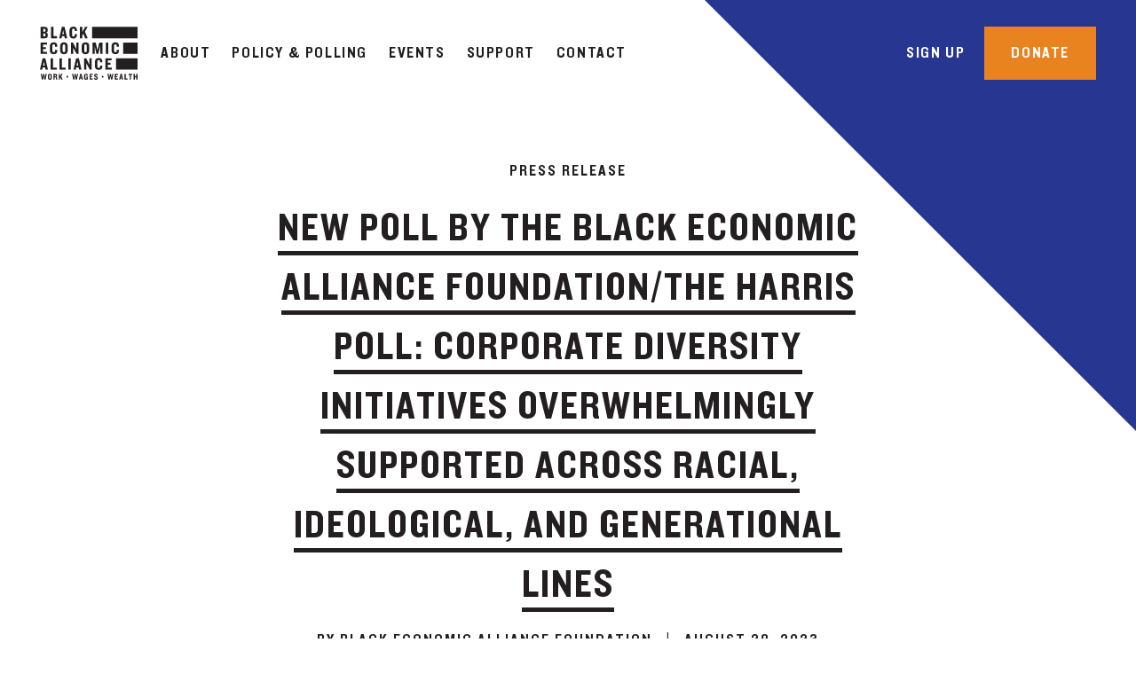

--- FILE ---
content_type: text/html; charset=UTF-8
request_url: https://blackeconomicalliance.org/press-release/new-poll-by-the-black-economic-alliance-foundation-the-harris-poll-corporate-diversity-initiatives-overwhelmingly-supported-across-racial-ideological-and-generational-lines/
body_size: 49940
content:
<!doctype html>
<html lang="en-US">
  <head>
  <meta charset="utf-8">
  <meta http-equiv="x-ua-compatible" content="ie=edge">
  <meta name="viewport" content="width=device-width, initial-scale=1, shrink-to-fit=no">

  <link rel="apple-touch-icon" sizes="180x180" href="https://blackeconomicalliance.org/app/themes/bea-theme/dist/images/apple-touch-icon_645ef39f.png">
  <link rel="icon" type="image/png" sizes="32x32" href="https://blackeconomicalliance.org/app/themes/bea-theme/dist/images/favicon-32x32_5c5d0e9d.png">
  <link rel="icon" type="image/png" sizes="16x16" href="https://blackeconomicalliance.org/app/themes/bea-theme/dist/images/favicon-16x16_1f3d12eb.png">

  <meta name='robots' content='index, follow, max-image-preview:large, max-snippet:-1, max-video-preview:-1' />

	<!-- This site is optimized with the Yoast SEO plugin v19.10 - https://yoast.com/wordpress/plugins/seo/ -->
	<title>New Poll by The Black Economic Alliance Foundation/The Harris Poll: Corporate Diversity Initiatives Overwhelmingly Supported Across Racial, Ideological, and Generational Lines - Black Economic Alliance</title>
	<meta name="description" content="Black Economic Alliance is a coalition of business leaders and aligned advocates committed to economic progress and prosperity in the Black community with a specific focus on work, wages, and wealth. We are using our collective power and business acumen to advance policies that can and will create economic empowerment in our community." />
	<link rel="canonical" href="https://blackeconomicalliance.org/press-release/new-poll-by-the-black-economic-alliance-foundation-the-harris-poll-corporate-diversity-initiatives-overwhelmingly-supported-across-racial-ideological-and-generational-lines/" />
	<meta property="og:locale" content="en_US" />
	<meta property="og:type" content="article" />
	<meta property="og:title" content="New Poll by The Black Economic Alliance Foundation/The Harris Poll: Corporate Diversity Initiatives Overwhelmingly Supported Across Racial, Ideological, and Generational Lines - Black Economic Alliance" />
	<meta property="og:description" content="Black Economic Alliance is a coalition of business leaders and aligned advocates committed to economic progress and prosperity in the Black community with a specific focus on work, wages, and wealth. We are using our collective power and business acumen to advance policies that can and will create economic empowerment in our community." />
	<meta property="og:url" content="https://blackeconomicalliance.org/press-release/new-poll-by-the-black-economic-alliance-foundation-the-harris-poll-corporate-diversity-initiatives-overwhelmingly-supported-across-racial-ideological-and-generational-lines/" />
	<meta property="og:site_name" content="Black Economic Alliance" />
	<meta property="article:publisher" content="https://www.facebook.com/BlackEconomicAlliance/" />
	<meta property="article:published_time" content="2023-08-28T20:24:37+00:00" />
	<meta property="article:modified_time" content="2023-09-12T20:28:28+00:00" />
	<meta property="og:image" content="https://blackeconomicalliance.org/app/uploads/2023/09/three-coworkers-having-a-discussion-in-modern-office-social.jpg" />
	<meta property="og:image:width" content="1200" />
	<meta property="og:image:height" content="628" />
	<meta property="og:image:type" content="image/jpeg" />
	<meta name="author" content="Black Economic Alliance Foundation" />
	<meta name="twitter:card" content="summary_large_image" />
	<meta name="twitter:image" content="https://blackeconomicalliance.org/app/uploads/2023/09/three-coworkers-having-a-discussion-in-modern-office-social.jpg" />
	<meta name="twitter:creator" content="@BlkEconAlliance" />
	<meta name="twitter:site" content="@BlkEconAlliance" />
	<meta name="twitter:label1" content="Written by" />
	<meta name="twitter:data1" content="Black Economic Alliance Foundation" />
	<meta name="twitter:label2" content="Est. reading time" />
	<meta name="twitter:data2" content="5 minutes" />
	<script type="application/ld+json" class="yoast-schema-graph">{"@context":"https://schema.org","@graph":[{"@type":"WebPage","@id":"https://blackeconomicalliance.org/press-release/new-poll-by-the-black-economic-alliance-foundation-the-harris-poll-corporate-diversity-initiatives-overwhelmingly-supported-across-racial-ideological-and-generational-lines/","url":"https://blackeconomicalliance.org/press-release/new-poll-by-the-black-economic-alliance-foundation-the-harris-poll-corporate-diversity-initiatives-overwhelmingly-supported-across-racial-ideological-and-generational-lines/","name":"New Poll by The Black Economic Alliance Foundation/The Harris Poll: Corporate Diversity Initiatives Overwhelmingly Supported Across Racial, Ideological, and Generational Lines - Black Economic Alliance","isPartOf":{"@id":"https://blackeconomicalliance.org/#website"},"primaryImageOfPage":{"@id":"https://blackeconomicalliance.org/press-release/new-poll-by-the-black-economic-alliance-foundation-the-harris-poll-corporate-diversity-initiatives-overwhelmingly-supported-across-racial-ideological-and-generational-lines/#primaryimage"},"image":{"@id":"https://blackeconomicalliance.org/press-release/new-poll-by-the-black-economic-alliance-foundation-the-harris-poll-corporate-diversity-initiatives-overwhelmingly-supported-across-racial-ideological-and-generational-lines/#primaryimage"},"thumbnailUrl":"https://blackeconomicalliance.org/app/uploads/2023/09/three-coworkers-having-a-discussion-in-modern-office-4.jpg","datePublished":"2023-08-28T20:24:37+00:00","dateModified":"2023-09-12T20:28:28+00:00","author":{"@id":"https://blackeconomicalliance.org/#/schema/person/f3166de3fcf353e4da946621fccade30"},"description":"Black Economic Alliance is a coalition of business leaders and aligned advocates committed to economic progress and prosperity in the Black community with a specific focus on work, wages, and wealth. We are using our collective power and business acumen to advance policies that can and will create economic empowerment in our community.","breadcrumb":{"@id":"https://blackeconomicalliance.org/press-release/new-poll-by-the-black-economic-alliance-foundation-the-harris-poll-corporate-diversity-initiatives-overwhelmingly-supported-across-racial-ideological-and-generational-lines/#breadcrumb"},"inLanguage":"en-US","potentialAction":[{"@type":"ReadAction","target":["https://blackeconomicalliance.org/press-release/new-poll-by-the-black-economic-alliance-foundation-the-harris-poll-corporate-diversity-initiatives-overwhelmingly-supported-across-racial-ideological-and-generational-lines/"]}]},{"@type":"ImageObject","inLanguage":"en-US","@id":"https://blackeconomicalliance.org/press-release/new-poll-by-the-black-economic-alliance-foundation-the-harris-poll-corporate-diversity-initiatives-overwhelmingly-supported-across-racial-ideological-and-generational-lines/#primaryimage","url":"https://blackeconomicalliance.org/app/uploads/2023/09/three-coworkers-having-a-discussion-in-modern-office-4.jpg","contentUrl":"https://blackeconomicalliance.org/app/uploads/2023/09/three-coworkers-having-a-discussion-in-modern-office-4.jpg","width":1000,"height":900,"caption":"Three coworkers having a discussion in modern office"},{"@type":"BreadcrumbList","@id":"https://blackeconomicalliance.org/press-release/new-poll-by-the-black-economic-alliance-foundation-the-harris-poll-corporate-diversity-initiatives-overwhelmingly-supported-across-racial-ideological-and-generational-lines/#breadcrumb","itemListElement":[{"@type":"ListItem","position":1,"name":"Home","item":"https://blackeconomicalliance.org/"},{"@type":"ListItem","position":2,"name":"New Poll by The Black Economic Alliance Foundation/The Harris Poll: Corporate Diversity Initiatives Overwhelmingly Supported Across Racial, Ideological, and Generational Lines"}]},{"@type":"WebSite","@id":"https://blackeconomicalliance.org/#website","url":"https://blackeconomicalliance.org/","name":"Black Economic Alliance","description":"Work, wages, and wealth for Black Americans","potentialAction":[{"@type":"SearchAction","target":{"@type":"EntryPoint","urlTemplate":"https://blackeconomicalliance.org/?s={search_term_string}"},"query-input":"required name=search_term_string"}],"inLanguage":"en-US"},{"@type":"Person","@id":"https://blackeconomicalliance.org/#/schema/person/f3166de3fcf353e4da946621fccade30","name":"Black Economic Alliance Foundation","image":{"@type":"ImageObject","inLanguage":"en-US","@id":"https://blackeconomicalliance.org/#/schema/person/image/","url":"https://secure.gravatar.com/avatar/56efd67241049b7e9dc0424d29a39262?s=96&d=mm&r=g","contentUrl":"https://secure.gravatar.com/avatar/56efd67241049b7e9dc0424d29a39262?s=96&d=mm&r=g","caption":"Black Economic Alliance Foundation"}}]}</script>
	<!-- / Yoast SEO plugin. -->


<link rel='dns-prefetch' href='//www.google.com' />
<link rel='dns-prefetch' href='//d3rse9xjbp8270.cloudfront.net' />
<link rel='stylesheet' id='wp-block-library-css' href='https://blackeconomicalliance.org/wp/wp-includes/css/dist/block-library/style.min.css?ver=6.1.1' type='text/css' media='all' />
<link rel='stylesheet' id='classic-theme-styles-css' href='https://blackeconomicalliance.org/wp/wp-includes/css/classic-themes.min.css?ver=1' type='text/css' media='all' />
<style id='global-styles-inline-css' type='text/css'>
body{--wp--preset--color--black: #000000;--wp--preset--color--cyan-bluish-gray: #abb8c3;--wp--preset--color--white: #ffffff;--wp--preset--color--pale-pink: #f78da7;--wp--preset--color--vivid-red: #cf2e2e;--wp--preset--color--luminous-vivid-orange: #ff6900;--wp--preset--color--luminous-vivid-amber: #fcb900;--wp--preset--color--light-green-cyan: #7bdcb5;--wp--preset--color--vivid-green-cyan: #00d084;--wp--preset--color--pale-cyan-blue: #8ed1fc;--wp--preset--color--vivid-cyan-blue: #0693e3;--wp--preset--color--vivid-purple: #9b51e0;--wp--preset--gradient--vivid-cyan-blue-to-vivid-purple: linear-gradient(135deg,rgba(6,147,227,1) 0%,rgb(155,81,224) 100%);--wp--preset--gradient--light-green-cyan-to-vivid-green-cyan: linear-gradient(135deg,rgb(122,220,180) 0%,rgb(0,208,130) 100%);--wp--preset--gradient--luminous-vivid-amber-to-luminous-vivid-orange: linear-gradient(135deg,rgba(252,185,0,1) 0%,rgba(255,105,0,1) 100%);--wp--preset--gradient--luminous-vivid-orange-to-vivid-red: linear-gradient(135deg,rgba(255,105,0,1) 0%,rgb(207,46,46) 100%);--wp--preset--gradient--very-light-gray-to-cyan-bluish-gray: linear-gradient(135deg,rgb(238,238,238) 0%,rgb(169,184,195) 100%);--wp--preset--gradient--cool-to-warm-spectrum: linear-gradient(135deg,rgb(74,234,220) 0%,rgb(151,120,209) 20%,rgb(207,42,186) 40%,rgb(238,44,130) 60%,rgb(251,105,98) 80%,rgb(254,248,76) 100%);--wp--preset--gradient--blush-light-purple: linear-gradient(135deg,rgb(255,206,236) 0%,rgb(152,150,240) 100%);--wp--preset--gradient--blush-bordeaux: linear-gradient(135deg,rgb(254,205,165) 0%,rgb(254,45,45) 50%,rgb(107,0,62) 100%);--wp--preset--gradient--luminous-dusk: linear-gradient(135deg,rgb(255,203,112) 0%,rgb(199,81,192) 50%,rgb(65,88,208) 100%);--wp--preset--gradient--pale-ocean: linear-gradient(135deg,rgb(255,245,203) 0%,rgb(182,227,212) 50%,rgb(51,167,181) 100%);--wp--preset--gradient--electric-grass: linear-gradient(135deg,rgb(202,248,128) 0%,rgb(113,206,126) 100%);--wp--preset--gradient--midnight: linear-gradient(135deg,rgb(2,3,129) 0%,rgb(40,116,252) 100%);--wp--preset--duotone--dark-grayscale: url('#wp-duotone-dark-grayscale');--wp--preset--duotone--grayscale: url('#wp-duotone-grayscale');--wp--preset--duotone--purple-yellow: url('#wp-duotone-purple-yellow');--wp--preset--duotone--blue-red: url('#wp-duotone-blue-red');--wp--preset--duotone--midnight: url('#wp-duotone-midnight');--wp--preset--duotone--magenta-yellow: url('#wp-duotone-magenta-yellow');--wp--preset--duotone--purple-green: url('#wp-duotone-purple-green');--wp--preset--duotone--blue-orange: url('#wp-duotone-blue-orange');--wp--preset--font-size--small: 13px;--wp--preset--font-size--medium: 20px;--wp--preset--font-size--large: 36px;--wp--preset--font-size--x-large: 42px;--wp--preset--spacing--20: 0.44rem;--wp--preset--spacing--30: 0.67rem;--wp--preset--spacing--40: 1rem;--wp--preset--spacing--50: 1.5rem;--wp--preset--spacing--60: 2.25rem;--wp--preset--spacing--70: 3.38rem;--wp--preset--spacing--80: 5.06rem;}:where(.is-layout-flex){gap: 0.5em;}body .is-layout-flow > .alignleft{float: left;margin-inline-start: 0;margin-inline-end: 2em;}body .is-layout-flow > .alignright{float: right;margin-inline-start: 2em;margin-inline-end: 0;}body .is-layout-flow > .aligncenter{margin-left: auto !important;margin-right: auto !important;}body .is-layout-constrained > .alignleft{float: left;margin-inline-start: 0;margin-inline-end: 2em;}body .is-layout-constrained > .alignright{float: right;margin-inline-start: 2em;margin-inline-end: 0;}body .is-layout-constrained > .aligncenter{margin-left: auto !important;margin-right: auto !important;}body .is-layout-constrained > :where(:not(.alignleft):not(.alignright):not(.alignfull)){max-width: var(--wp--style--global--content-size);margin-left: auto !important;margin-right: auto !important;}body .is-layout-constrained > .alignwide{max-width: var(--wp--style--global--wide-size);}body .is-layout-flex{display: flex;}body .is-layout-flex{flex-wrap: wrap;align-items: center;}body .is-layout-flex > *{margin: 0;}:where(.wp-block-columns.is-layout-flex){gap: 2em;}.has-black-color{color: var(--wp--preset--color--black) !important;}.has-cyan-bluish-gray-color{color: var(--wp--preset--color--cyan-bluish-gray) !important;}.has-white-color{color: var(--wp--preset--color--white) !important;}.has-pale-pink-color{color: var(--wp--preset--color--pale-pink) !important;}.has-vivid-red-color{color: var(--wp--preset--color--vivid-red) !important;}.has-luminous-vivid-orange-color{color: var(--wp--preset--color--luminous-vivid-orange) !important;}.has-luminous-vivid-amber-color{color: var(--wp--preset--color--luminous-vivid-amber) !important;}.has-light-green-cyan-color{color: var(--wp--preset--color--light-green-cyan) !important;}.has-vivid-green-cyan-color{color: var(--wp--preset--color--vivid-green-cyan) !important;}.has-pale-cyan-blue-color{color: var(--wp--preset--color--pale-cyan-blue) !important;}.has-vivid-cyan-blue-color{color: var(--wp--preset--color--vivid-cyan-blue) !important;}.has-vivid-purple-color{color: var(--wp--preset--color--vivid-purple) !important;}.has-black-background-color{background-color: var(--wp--preset--color--black) !important;}.has-cyan-bluish-gray-background-color{background-color: var(--wp--preset--color--cyan-bluish-gray) !important;}.has-white-background-color{background-color: var(--wp--preset--color--white) !important;}.has-pale-pink-background-color{background-color: var(--wp--preset--color--pale-pink) !important;}.has-vivid-red-background-color{background-color: var(--wp--preset--color--vivid-red) !important;}.has-luminous-vivid-orange-background-color{background-color: var(--wp--preset--color--luminous-vivid-orange) !important;}.has-luminous-vivid-amber-background-color{background-color: var(--wp--preset--color--luminous-vivid-amber) !important;}.has-light-green-cyan-background-color{background-color: var(--wp--preset--color--light-green-cyan) !important;}.has-vivid-green-cyan-background-color{background-color: var(--wp--preset--color--vivid-green-cyan) !important;}.has-pale-cyan-blue-background-color{background-color: var(--wp--preset--color--pale-cyan-blue) !important;}.has-vivid-cyan-blue-background-color{background-color: var(--wp--preset--color--vivid-cyan-blue) !important;}.has-vivid-purple-background-color{background-color: var(--wp--preset--color--vivid-purple) !important;}.has-black-border-color{border-color: var(--wp--preset--color--black) !important;}.has-cyan-bluish-gray-border-color{border-color: var(--wp--preset--color--cyan-bluish-gray) !important;}.has-white-border-color{border-color: var(--wp--preset--color--white) !important;}.has-pale-pink-border-color{border-color: var(--wp--preset--color--pale-pink) !important;}.has-vivid-red-border-color{border-color: var(--wp--preset--color--vivid-red) !important;}.has-luminous-vivid-orange-border-color{border-color: var(--wp--preset--color--luminous-vivid-orange) !important;}.has-luminous-vivid-amber-border-color{border-color: var(--wp--preset--color--luminous-vivid-amber) !important;}.has-light-green-cyan-border-color{border-color: var(--wp--preset--color--light-green-cyan) !important;}.has-vivid-green-cyan-border-color{border-color: var(--wp--preset--color--vivid-green-cyan) !important;}.has-pale-cyan-blue-border-color{border-color: var(--wp--preset--color--pale-cyan-blue) !important;}.has-vivid-cyan-blue-border-color{border-color: var(--wp--preset--color--vivid-cyan-blue) !important;}.has-vivid-purple-border-color{border-color: var(--wp--preset--color--vivid-purple) !important;}.has-vivid-cyan-blue-to-vivid-purple-gradient-background{background: var(--wp--preset--gradient--vivid-cyan-blue-to-vivid-purple) !important;}.has-light-green-cyan-to-vivid-green-cyan-gradient-background{background: var(--wp--preset--gradient--light-green-cyan-to-vivid-green-cyan) !important;}.has-luminous-vivid-amber-to-luminous-vivid-orange-gradient-background{background: var(--wp--preset--gradient--luminous-vivid-amber-to-luminous-vivid-orange) !important;}.has-luminous-vivid-orange-to-vivid-red-gradient-background{background: var(--wp--preset--gradient--luminous-vivid-orange-to-vivid-red) !important;}.has-very-light-gray-to-cyan-bluish-gray-gradient-background{background: var(--wp--preset--gradient--very-light-gray-to-cyan-bluish-gray) !important;}.has-cool-to-warm-spectrum-gradient-background{background: var(--wp--preset--gradient--cool-to-warm-spectrum) !important;}.has-blush-light-purple-gradient-background{background: var(--wp--preset--gradient--blush-light-purple) !important;}.has-blush-bordeaux-gradient-background{background: var(--wp--preset--gradient--blush-bordeaux) !important;}.has-luminous-dusk-gradient-background{background: var(--wp--preset--gradient--luminous-dusk) !important;}.has-pale-ocean-gradient-background{background: var(--wp--preset--gradient--pale-ocean) !important;}.has-electric-grass-gradient-background{background: var(--wp--preset--gradient--electric-grass) !important;}.has-midnight-gradient-background{background: var(--wp--preset--gradient--midnight) !important;}.has-small-font-size{font-size: var(--wp--preset--font-size--small) !important;}.has-medium-font-size{font-size: var(--wp--preset--font-size--medium) !important;}.has-large-font-size{font-size: var(--wp--preset--font-size--large) !important;}.has-x-large-font-size{font-size: var(--wp--preset--font-size--x-large) !important;}
.wp-block-navigation a:where(:not(.wp-element-button)){color: inherit;}
:where(.wp-block-columns.is-layout-flex){gap: 2em;}
.wp-block-pullquote{font-size: 1.5em;line-height: 1.6;}
</style>
<link rel='stylesheet' id='sage/main.css-css' href='https://blackeconomicalliance.org/app/themes/bea-theme/dist/styles/main_0929abf8.css' type='text/css' media='all' />
<script type='text/javascript' src='https://blackeconomicalliance.org/wp/wp-includes/js/jquery/jquery.min.js?ver=3.6.1' id='jquery-core-js'></script>
<script type='text/javascript' src='https://blackeconomicalliance.org/wp/wp-includes/js/jquery/jquery-migrate.min.js?ver=3.3.2' id='jquery-migrate-js'></script>
<link rel="https://api.w.org/" href="https://blackeconomicalliance.org/wp-json/" /><link rel="alternate" type="application/json" href="https://blackeconomicalliance.org/wp-json/wp/v2/posts/6111" /><link rel="EditURI" type="application/rsd+xml" title="RSD" href="https://blackeconomicalliance.org/wp/xmlrpc.php?rsd" />
<link rel="wlwmanifest" type="application/wlwmanifest+xml" href="https://blackeconomicalliance.org/wp/wp-includes/wlwmanifest.xml" />
<meta name="generator" content="WordPress 6.1.1" />
<link rel='shortlink' href='https://blackeconomicalliance.org/?p=6111' />
<link rel="alternate" type="application/json+oembed" href="https://blackeconomicalliance.org/wp-json/oembed/1.0/embed?url=https%3A%2F%2Fblackeconomicalliance.org%2Fpress-release%2Fnew-poll-by-the-black-economic-alliance-foundation-the-harris-poll-corporate-diversity-initiatives-overwhelmingly-supported-across-racial-ideological-and-generational-lines%2F" />
<link rel="alternate" type="text/xml+oembed" href="https://blackeconomicalliance.org/wp-json/oembed/1.0/embed?url=https%3A%2F%2Fblackeconomicalliance.org%2Fpress-release%2Fnew-poll-by-the-black-economic-alliance-foundation-the-harris-poll-corporate-diversity-initiatives-overwhelmingly-supported-across-racial-ideological-and-generational-lines%2F&#038;format=xml" />
		<style type="text/css" id="wp-custom-css">
			.footer__credits p:nth-child(4)::after {
	display: none !important;
}

.site-nav li.social, .us.footer__social {
	display: none !important;
}

.card__content .scroll-pad div:not([class]) {
display: none;
}


.wp-image-5600 {
	width: 60%;
}

.resumator-job-title {
    letter-spacing: 2px;
    line-height: 1.5em;
    text-transform: uppercase;
    font-size: 1.5em !important;
    color: inherit;
    font-family: Knockout, Helvetica Neue, Arial, sans-serif !important;
    font-weight: 400 !important;
	border-top: none !important;
}

.form-heading {
	    color: #231f20;
    font-family: Knockout, Helvetica Neue, Arial, sans-serif;
    font-size: 1.5em;
    letter-spacing: 2px;
    line-height: 1.5em;
    margin: 0;
    padding: 20px 10px 0;
    text-transform: uppercase;
	    font-weight: bold;
}

.CustomFormFieldQuestion_3364560759679479 textarea {
	    background-color: #f4f5f9 !important;
    border: none !important;
    border-radius: 0;
	height: 100px !important;
    color: #231f20;
    font-family: Neufile Grotesk, Helvetica Neue, Arial, sans-serif;
    margin: 8px 0 0;
    padding: 10px;
}

/*.slick-list.draggable .slick-track .hero:nth-child(0)
{
	background-position: 0 bottom;
}*/

.postid-6980 section.block.block--content.pt-0 {
	margin-bottom: -5em;
	margin-top: 1em;
}

@media (min-width: 768px) {
    body .container--md {
        max-width: 720px;
    }
}

@media (min-width: 1200px) {
    .container {
        max-width: 1230px;
    }
}

#NVContributionForm2027642-FastAction {display: none !important;}

.news-section .feed__image svg {width: 93%; height: 95%;} 

.news-section .feed__block .feed__content {padding: 0px 20px 40px; margin-top: -1.5em}

.postid-6786 .main .block--content.pt-0 {
	padding-top: 3em !important;
	padding-bottom: 0 !important;
}

#NVEventSignupForm2022719 .at-form-submit.clearfix {margin: 0 auto;}

#NVEventSignupForm1967003-AdditionalInformation, #NVSignupForm1958442-AdditionalInformation, #NVEventSignupForm1923664-AdditionalInformation, 
#NVSignupForm1982811-AdditionalInformation, 
#NVEventSignupForm2022719-AdditionalInformation
{margin-bottom: -1em}

#NVEventSignupForm1967003-AdditionalInformation:before,
 #NVSignupForm1958442-AdditionalInformation:before,
#NVEventSignupForm1923664-AdditionalInformation:before,
#NVSignupForm1982811-AdditionalInformation:before,
#NVEventSignupForm2022719-AdditionalInformation:before {
	content: "INFORMATION FOR NAME TAG";
		display: block;
    color: #231f20;
    font-family: Knockout, Helvetica Neue, Arial, sans-serif;
    font-size: 1.5em;
    letter-spacing: 2px;
    line-height: 1.5em;
		font-weight: bold;
    margin: 0;
    padding: 20px 20px 0;
    text-transform: uppercase;
}

#NVEventSignupForm1967003 form, 
#NVEventSignupForm1923664 form, #NVSignupForm1958442 form, #NVSignupForm1982811 form, #NVEventSignupForm2022719 form {
	  display: grid;
    grid-template-columns: 1fr;
}

#NVEventSignupForm1923664-EmployerInformation .at-legend, #NVEventSignupForm1923664-EmployerInformation .LegalHeaderHtml, #NVSignupForm1958442-AdditionalInformation .at-legend, #NVSignupForm1958442-EmployerInformation .at-legend, #NVEventSignupForm1967003-EmployerInformation .at-legend, #NVEventSignupForm1967003-EmployerInformation .LegalHeaderHtml, #NVEventSignupForm1967003-AdditionalInformation .at-legend, #NVSignupForm1982811-EmployerInformation .at-legend, #NVSignupForm1982811-AdditionalInformation .at-legend, #NVEventSignupForm2022719-EmployerInformation .at-legend, 
#NVEventSignupForm2022719-AdditionalInformation .at-legend, #NVSignupForm2198978-AdditionalInformation .at-legend 
{display:none;}


#NVEventSignupForm1967003 .Employer, #NVEventSignupForm1923664-EmployerInformation .Employer, #NVSignupForm1958442-EmployerInformation .Employer, #NVSignupForm1982811-EmployerInformation .Employer, #NVEventSignupForm2022719-EmployerInformation .Employer {margin-bottom: 0.5em;}

#NVEventSignupForm1923664 .EmployerInformation, #NVSignupForm1958442 .EmployerInformation,  #NVEventSignupForm1967003 .EmployerInformation,
#NVSignupForm1982811 .EmployerInformation, 
#NVEventSignupForm2022719 .EmployerInformation, #NVSignupForm2198978 .EmployerInformation
{order: 2;}

#NVEventSignupForm1923664 .at-at-fieldset.AdditionalInformation, #NVSignupForm1958442 .at-at-fieldset.AdditionalInformation,  #NVEventSignupForm1967003 .at-at-fieldset.AdditionalInformation,
#NVSignupForm1982811 .at-at-fieldset.AdditionalInformation, 
#NVEventSignupForm2022719 .at-at-fieldset.AdditionalInformation, #NVSignupForm2198978 .at-at-fieldset.AdditionalInformation
{order: 1;}

#NVEventSignupForm1923664 .at-form-submit.clearfix, #NVSignupForm1958442 .at-form-submit.clearfix,
#NVEventSignupForm1967003 .at-form-submit.clearfix, #NVSignupForm1982811 .at-form-submit.clearfix,
#NVEventSignupForm2022719 .at-form-submit.clearfix {order: 10;}

.page-id-6606 .block.block--content {padding: 0; margin-top: -1.5em;}

.page-id-6606 .at-form-submit.clearfix, #NVSignupForm1958442  .at-form-submit.clearfix, #NVEventSignupForm1967003 .at-form-submit.clearfix, #NVSignupForm1982811 .at-form-submit.clearfix, #NVSignupForm2198978 .at-form-submit.clearfix {display: flex; justify-content: center;}

.page-id-6606 .block.block--content .an-intro>:first-child {transition: none;}

.page-id-6565 #people-block .shape {display:none;}



.block--post .text-content ul li ul {
	margin-top: 1em;
}

#card-5848 {margin-right: initial !important}

.resumator-job-title {
	letter-spacing: 2px;
line-height: 1.5em;
text-transform: uppercase;
font-size: 1.5em;
color: inherit;
font-family: Knockout, Helvetica Neue, Arial, sans-serif;
font-weight: 400;
}

.resumator-job-info {margin-bottom: 0.6em; margin-top: 0em}

.gfield_label {
	border: none;
}

.gform_drop_area {
/* 	border: 4px dotted #CCC; */
	padding: 2em;
	margin-bottom: 10px;
	text-align: center;
	background-image: url("data:image/svg+xml,%3csvg width='100%25' height='100%25' xmlns='http://www.w3.org/2000/svg'%3e%3crect width='100%25' height='100%25' fill='none' stroke='%23333' stroke-width='2' stroke-dasharray='5%2c 10' stroke-dashoffset='0' stroke-linecap='square'/%3e%3c/svg%3e");
}

.QuestionHtml_614968408 p {
	padding-left: 10px
}

@media (min-width: 768px) {
	#NVEventSignupForm1923664-AdditionalInformation .at-fields, #NVSignupForm1958442-AdditionalInformation .at-fields,
	#NVEventSignupForm1967003-AdditionalInformation .at-fields, #NVSignupForm1982811-AdditionalInformation .at-fields, #NVEventSignupForm2022719-AdditionalInformation .at-fields {display:flex; margin-top: -0.5em}


	#NVSignupForm2198978-AdditionalInformation .at-fields {
		display: grid; 
		grid-template-columns: repeat(2, 1fr);
		
	}


	
		#NVSignupForm2198978-AdditionalInformation-CustomFormFieldQuestion_3799672381509579_MappedCustomFormFieldQuestion_113, .QuestionHtml_614968408, .CustomFormFieldQuestion_3799672381509579_MappedCustomFormFieldQuestion_113, .QuestionHtml_614985932 {
		grid-column: span 2;
	}
	
	.page-id-5798 #bio-6004 {
		left: -50%;
	}
	.page-id-5798 #bio-6004 .row::after {
		left: -33.67%;
	}
	
	.page-id-5798 #bio-5852 {
    left: -50%;
	}
	.page-id-5798 #bio-5852 .row::after {
    left: 33.67%;
	}
	
	.page-id-5798 #bio-5848 {
    left: -52%;
	}
	.page-id-5798 #bio-5848 .row::after {
    left: 68%;
	}
	
	.page-id-5798 #bio-5840 {left:-50%}
	.page-id-5798 #bio-5840 .row:after {
    left: 66%;}
}

@media (min-width: 992px) {
	.page-id-5798 #bio-6004 {
		left: -95%;
	}
	.page-id-5798 #bio-6004 .row::after{
		left: 36%;
	}
	
	.page-id-5798 #bio-5852 {
    left: -94%;
	}
	.page-id-5798 #bio-5852 .row::after {
    left: 35.5%;
	}
	
	.page-id-5798 #bio-5848 {
    left: -127%;
	}
	.page-id-5798 #bio-5848 .row:after {
    left: 67.5%;
	}
	
	.page-id-5798 #bio-5840 {left:-127%}
	.page-id-5798 #bio-5840 .row:after {
    left: 68.5%;}
}

#card-6004 {margin-left:auto;}
#card-5840 {margin-right: auto;}

#card-5852 {
	margin-left: auto;
}

#card-5848 {
	margin-right: auto;
}

.postid-5966 .container.container--md .text-content > a {
	display: none;
}

.page-id-5575 #NVEventForm1615874-ContactInformation-UpdateMyProfile {
	display: none;
}

.page-id-5798 .main .block--content:nth-child(1) p, .page-id-5798 .main .block--content:nth-child(1) div.shape {
    transition: none;
}



.page-id-5578 .main .block--content:nth-child(1) p, .page-id-5578 .main .block--content:nth-child(1) div.shape, .page-id-6349 .main .block--content:nth-child(1) p, .page-id-6349 .main .block--content:nth-child(1) div.shape {
	transition: none;
}

@media (min-width: 992px) {
	
	.page-id-5798 .card:nth-child(4n) .card__content, .page-id-5798 {margin-left: 0}

.page-id-5798 .card:nth-child(3n-1) .card__content {
    margin-left: calc(-100% - 20px);
}


.page-id-5798 .card:nth-child(3n) .card__content {
    margin-left: calc(-200% - 40px);
}
	
	body .modal .modal-lg {max-width: 800px;}
}

.speaker--videos .card-text a {
	color: #fff;
	transition: 
}

body .speaker--videos .modal-body {padding: 0;}

.modal.speaker--videos  .close {    top: -44px;
    right: -28px;}

.speaker--model.modal.speaker--videos .icon-close:before {color:#fff;}

.speaker--videos .card {background-color: #273691; margin-bottom: 0; min-height: 370px; margin-bottom: 1.2em}

.speaker--videos .card .card-text {color: #fff; font-size: 1.1em; font-weight: bold; padding: 0 20px; display: block;margin-top: 1em}

.speaker--videos .card p {display: none;}
 
.speaker--model.fade .modal-dialog {
	    -webkit-transform: translateY(-4%);
    -o-transform: translateY(-4%);
    transform: translateY(-4%);
}

.speaker--model.show .modal-dialog {
    -webkit-transform: translate(0);
    -o-transform: translate(0);
    transform: translate(0);
}


.speaker--model.modal .modal-content:before {
	content: initial;
}

.speaker--model .solutions-summit-speakers h3 {line-height: 1em;
}

.speaker--model .solutions-summit-speakers .text-left div {
	line-height: 1.4em;
    margin-top: 0.2em;
	    font-size: 0.9em;
}

.speaker--model .modal-body .text-left.mt-2 {
	overflow-y: scroll;
    max-height: 300px;
}

.speaker--model.modal .icon-close:before {color: #273691}

.btn--white {
	border: 1px solid #fff;
	line-height: 35px;
	    font-family: Neufile Grotesk,Helvetica Neue,Arial,sans-serif;
	font-size: 17px;
    font-weight: 400;
  letter-spacing: initial;
	text-transform: initial;
	padding-bottom: 3px;
}

.btn--white:before {
	background: none;
}

.solutions-summit-speakers article {
    padding: 30px;
}

.solutions-summit-speakers article p {display: none}

.solutions-summit-speakers article {padding: 30px;}

.solutions-summit-speakers article img, .speaker-more-info img {
    border-radius: 50%;
	background-image: url("http://bea.briteweb.com/app/uploads/2023/04/speakers-background.png ");
	padding: 0.8em;
	background-size: cover;
}


.speaker--model .modal-body {padding:50px}


.speaker-more-info img {padding: 23px;}

.speaker-more-info .col-md-6 div {margin-top: -0.5em}

.solutions-summit-speakers article .title h4 {margin-bottom: 0;}

.solutions-summit-speakers article .title .summit-speaker-title {margin-bottom: 0;}

.solutions-summit-speakers article .title div {font-size: 16px;margin-top: -6px;}


.solutions-summit-speakers .title h4 {line-height: 0.9em;padding-bottom: 14px}

.solutions-summit-speakers .title .summit-speaker-title {line-height: 18px;}



@media (max-width: 767.98px) {
			.wp-image-5600 {
	width: 100% !important;
}
	
		.page-id-6894 .block.block--donate.donate {
	   margin-top: 2em;
    margin-bottom: 2em;
}
	.strip {
		margin-left: 0;
		margin-right: 0;
	}
	
	.solutions-summit-speakers .row .col {flex:none;}
	.solutions-summit-speakers article img {padding: 1.2em; width: 100%;}
	.speaker--model .modal-body {padding:20px}
	.speaker-more-info img {width: 70%;}
	.speaker--model .modal-body .text-left.mt-2 {max-height: 250px;}
	.thank-you-text {font-size: 1em !important;margin-top: 40px !important; line-height: 1.2em}
}

.page-id-5578 main section:nth-child(6), .page-id-6349 main section:nth-child(8) {
    background-color:hsla(231,56%,34%,1);
background-image:
radial-gradient(at 32% 28%, hsla(231,56%,34%,1) 0px, transparent 50%),
radial-gradient(at 27% 70%, hsla(231,56%,34%,1) 0px, transparent 50%),
radial-gradient(at 74% 26%, hsla(231,56%,34%,1) 0px, transparent 50%),
radial-gradient(at 71% 70%, hsla(231,56%,34%,1) 0px, transparent 50%),
radial-gradient(at 99% 99%, hsla(177,100%,34%,1) 0px, transparent 50%),
radial-gradient(at 0% 100%, hsla(30,76%,50%,1) 0px, transparent 50%),
radial-gradient(at 0% 0%, hsla(177,100%,34%,1) 0px, transparent 50%),
radial-gradient(at 100% 0%, hsla(30,76%,50%,1) 0px, transparent 50%),
radial-gradient(at 52% 45%, hsla(231,56%,34%,1) 0px, transparent 50%);

}

.postid-5564 .text-content figcaption {
    position: initial;
}

#NVEventForm1497569 .at-fields label.error .error {
    display: block !important;
}

#NVSignupForm1515800-AdditionalInformation-CustomFormFieldQuestion_3126883914122493{padding-bottom:0}

.membership-form.block--donate .at-fields label.selected-amount .error {display:block !important;text-transform:inherit !important;line-height:24px;margin-top:10px; margin-bottom:0;font-weight:bold;}

.membership-accordion .ContributionInformation .at-fields .at-recurring {display:none;}

#NVSignupForm1515800-ContactInformation .at-legend {
	display:none;
}

#NVSignupForm1515800 .AdditionalInformation legend {display:none;}

.small-text {font-size: 0.7em;}

.small-text a {
	color: #00b5af !important;
	text-decoration:underline !important;
}

.text-orange a {color: #e88320 !important;text-decoration: underline !important; font-weight: bold; font-size: 1.rem}

.text-spacing {
	margin-left: 2px;
}

#NVEventForm1497569 .at-table.TicketHolders small.optional:before {
	content: " (if different than the name above)";
	color: #273691;
}

#NVEventForm1497569 .at-table.TicketHolders small.optional {
	text-indent:-9999px !important; color: #f1f3f5;
}

#NVEventForm1497569-AdditionalInformation, #NVEventForm1615874-AdditionalInformation {padding:10px; margin-bottom:30px;}

#NVEventForm1497569-EmployerInformation legend.at-legend {display:none;}

#NVEventForm1497569-AdditionalInformation-CustomFormFieldQuestion_2707508440536595_MappedCustomFormFieldQuestion_131  input[type="checkbox"]+span:before {border: 2px solid #fff !important;}

#NVEventForm1497569-AdditionalInformation .at-fields, #NVEventForm1615874-AdditionalInformation .at-fields {background-color:#273691;	padding-top: 18px;}

#NVEventForm1497569-AdditionalInformation .at-legend,
#NVEventForm1615874-AdditionalInformation .at-legend {padding-left:10px}

#NVEventForm1497569-AdditionalInformation-QuestionHtml_392306108 {color: #fff; font-size:0.8em;}

#NVEventForm1497569-AdditionalInformation-CustomFormFieldQuestion_2707508440536595_MappedCustomFormFieldQuestion_131 {color: #e88320; padding-bottom: 0; font-size:1.1rem;font-weight:bold;}

#NVEventForm1497569-AdditionalInformation-CustomFormFieldQuestion_2707508440536595_MappedCustomFormFieldQuestion_131 .at-checkbox-title-container::before {margin-top: 3px;}

#NVEventForm1497569-AdditionalInformation-QuestionHtml_392306108 ul { margin-left:20px;}

#NVEventForm1497569-AdditionalInformation-QuestionHtml_392306108 p {margin-left: 45px}

#NVEventForm1497569-AdditionalInformation-QuestionHtml_392306108 ul li {margin-bottom: 10px}

fieldset legend {	background: none;}

@media (min-width: 767.99px) {
	#card-1001 .card__content .content {
    padding: 50px 0 6px 50px;
}
}

#card-1001 .col-md-7 .vuebar .scroll-pad ul li {
margin-bottom: 0.3em;
}

#card-1001 .col-md-7 .vuebar .scroll-pad ul {
margin-top: 0.5em;
	margin-bottom: 0;
}

#card-1001 .col-md-7 .vuebar .scroll-pad h6 {
	margin-bottom: 0;
	padding-top: 1.2em;
}

.right-arrow-vote {
	    font-size: 25px;
    margin-top: -10px;
    margin-left: 8px;
}

.membership-accordion .form-item-selectedfrequency .radios label.at-radio-label-0, .membership-accordion .form-item-selectedfrequency .radios label.at-radio-label-6 {
	margin-right: 0;
	padding-left: 20px;
	margin-left: 6px;
	padding-right: 0;
}

.membership-accordion .form-item-selectedfrequency .radios .radio-description-value-0 {
	display: none;
}

.membership-form .form-item-selectedfrequency .radios label.at-radio-label-0 input, .form-item-selectedfrequency .radios label.at-radio-label-6 input {
	position: absolute;
	left: 0;
	top: 21px;
  transform: scale(1.3);
	-ms-transform: scale(1.3); 
  -webkit-transform: scale(1.3);
}

.page-id-1779 .cta--floating .cta__image--bg {
    background-size: contain;
		background-repeat: no-repeat;
	min-height: 470px;
}

.people-template-default.single.single-people .post__intro .share.share--center {
	display: none;
}

.page-id-4833 .block__intro h2 span {
	border: none;
}

.page-id-4833 .block--related .shape {
	display: none;
}

.page-id-4833 .block--donate.donate {
	margin-top: -3em;
}

#field_9_14 legend, #field_9_43 legend, #field_9_35 legend {
	font-size: 1em;
}

#field_9_20 label {
	display: none;
}

.block--careers .cards .card:nth-child(2) .mb-0 strong {
	display: none;
}

.block--careers .cards .card:nth-child(2) {
	display: none;
}

.block--careers .cards .card:nth-child(2) .mb-0::after {
	font-weight: bold;
	content: 'Part-Time';
}

.postid-4651 .block--post {
	padding-bottom: 0;
}

.alt-text figcaption {position: initial;}

#small-slide .smaller-heading-text {
	font-size: 2.2em;
}

#smaller-slide .x-small-heading-text {
	font-size: 2.2em;
}

#smaller-slide .smaller-heading-text {
	font-size: 2.65em;
}

.podcast--block a {
	color: #000;
}

.podcast--block a:hover {
	text-decoration: none;
	color: #00b5af;
}

.podcast--block img {
	width: 25px;
	margin-right: 5px;
	margin-top: -3px;
}

.podcast-button {
	margin: 0 2em;
}

.donor_call {
  background-color: #273691;
  color: #fff;
}

.donor_call__block {
  overflow: hidden;
  position: relative;
  z-index: 1;
  max-width: 832px;
  margin: 0px auto 1.5em auto;
  padding: 1em 2.5em 1.2em;

}

@media (max-width: 767.98px) {
  .donor_call__block {
    border: initial;
    padding: 1em 1.1em 1.2em;
  }
	
	.right-arrow-vote {
		display: block;
		margin-top: 0.3em
	}
	
	#smaller-slide .smaller-heading-text {
	font-size: 2em;
}
	
		#smaller-slide .x-small-heading-text {
	font-size: 2em;
}
	
	#small-slide .smaller-heading-text {
	font-size: 2em;
}
}

.donor_call__download_icon {
  margin-left: 0.4em;
}

.donor_call__link:hover {
  text-decoration: underline;
  color: #fff;
}

.donor_call__download {
  color: #fff;
}

.donor_call__title h2 {
  text-align: left;
  margin: 0.1em 0 0.3em;
}

@media (max-width: 767.98px) {
  .donor_call__title h2 {
    margin: 0.5em 0 0.6em;
  }
}

.seperator {
  margin: 0 0.3em;
}

@media (max-width: 767.98px) {
  .seperator {
    display: block;
    /* overflow: hidden; */
    visibility: hidden;
    height: 0;
  }
	
	.px-1-sm {
		padding-left: 0;
		padding-right: 0;
	}
	
	.page-id-1076 .cta--floating .cta__image--bg {
    
	min-height: auto;
		max-height: auto;
	background-position: auto;
}
	
	.page-id-1076 .cta--floating .cta__image {
    height: 300px;
}

}

.shape-n {
  display: inline-block;
  height: auto;
  position: absolute;
  z-index: -1;
}

.c-tr-n {
  bottom: 0;
  display: inline-block;
  position: absolute;
  right: 0;
  z-index: -1;
}

.c-tr-n.s-teal.shape-n {
  right: -1px;
  top: 0;
}

@media (max-width: 767.98px) {
  .c-tr-n.s-teal.shape-n {
    bottom: -10px;
    top: initial;
  }
	
	#NVEventForm1497569-AdditionalInformation-QuestionHtml_392306108 ul { margin-left:0px;}
	#NVEventForm1497569-AdditionalInformation-QuestionHtml_392306108 p {margin-left: 15px}
}

figure.wp-block-audio {
  margin: 0;
}

@media (max-width: 767.98px) {
  .wp-block-audio audio {
    width: 100%;
    min-width: initial !important;
  }
	
	img.carousel-image {
		display: none;
	}
	.sub-text {
		width: 100% !important;
		text-align: center;
	}
	
	.smaller-heading {
    margin-top: 4em;
    font-size: 0.7em;
	}
}

.border--blue {
 -webkit-box-shadow: 8px 8px 0 0 #273691;
 box-shadow: 8px 8px 0 0 #273691;
}		</style>
		
  <!-- Global site tag (gtag.js) - Google Analytics -->
  <script async src="https://www.googletagmanager.com/gtag/js?id=UA-118439743-1"></script>
  <script>
    window.dataLayer = window.dataLayer || [];
    function gtag(){dataLayer.push(arguments);}
    gtag('js', new Date());

    gtag('config', 'UA-118439743-1');
  </script>


  <!-- Facebook Pixel Code -->
    <script>
    !function(f,b,e,v,n,t,s)
    {if(f.fbq)return;n=f.fbq=function(){n.callMethod?
    n.callMethod.apply(n,arguments):n.queue.push(arguments)};
    if(!f._fbq)f._fbq=n;n.push=n;n.loaded=!0;n.version='2.0';
    n.queue=[];t=b.createElement(e);t.async=!0;
    t.src=v;s=b.getElementsByTagName(e)[0];
    s.parentNode.insertBefore(t,s)}(window,document,'script',
    'https://connect.facebook.net/en_US/fbevents.js');
    fbq('init', '2575404339351505'); 
    fbq('track', 'PageView');
    </script>
    <noscript>
    <img height="1" width="1" 
    src="https://www.facebook.com/tr?id=2575404339351505&ev=PageView
    &noscript=1"/>
    </noscript>
  <!-- End Facebook Pixel Code -->

  <link rel='preload' href='https://d3rse9xjbp8270.cloudfront.net/at.js' as='script' crossorigin='anonymous'>
  <link rel='preload' href='https://d3rse9xjbp8270.cloudfront.net/at.min.css' as='style'>

  <!-- Google Tag Manager -->
    <script>(function(w,d,s,l,i){w[l]=w[l]||[];w[l].push({'gtm.start':
    new Date().getTime(),event:'gtm.js'});var f=d.getElementsByTagName(s)[0],
    j=d.createElement(s),dl=l!='dataLayer'?'&l='+l:'';j.async=true;j.src=
    'https://www.googletagmanager.com/gtm.js?id='+i+dl;f.parentNode.insertBefore(j,f);
    })(window,document,'script','dataLayer','GTM-WRXMBDT');</script>
  <!-- End Google Tag Manager -->

  <script type="text/javascript" src="https://assets.targetedaction.net/embed.js"></script>
  
  <!-- Xandr Universal Pixel - Initialization (include only once per page) -->
  <script>
  !function(e,i){if(!e.pixie){var n=e.pixie=function(e,i,a){n.actionQueue.push({action:e,actionValue:i,params:a})};n.actionQueue=[];var a=i.createElement("script");a.async=!0,a.src="//acdn.adnxs.com/dmp/up/pixie.js";var t=i.getElementsByTagName("head")[0];t.insertBefore(a,t.firstChild)}}(window,document);
  pixie('init', '9063c3ef-ff23-44dc-a288-7ee2ab447529');
  </script>
  <!-- Xandr Universal Pixel - PageView Event -->
  <script>
  pixie('event', 'PageView');
  </script>
  <noscript><img src="https://ib.adnxs.com/pixie?pi=9063c3ef-ff23-44dc-a288-7ee2ab447529&e=PageView&script=0" width="1" height="1" style="display:none"/></noscript>

  <script>
  !function () { 
  var resonateAnalytics = window.resonateAnalytics = window.resonateAnalytics || []; if (!resonateAnalytics.initialize) if (resonateAnalytics.invoked) window.console && console.error && console.error("Resonate snippet included twice."); else { resonateAnalytics.invoked = !0; resonateAnalytics.methods = ["trackSubmit", "trackClick", "trackLink", "trackForm", "pageview", "identify", "reset", "group", "track", "ready", "alias", "debug", "page", "once", "off", "on", "profile"]; resonateAnalytics.factory = function (t) { return function () { var e = Array.prototype.slice.call(arguments); e.unshift(t); resonateAnalytics.push(e); return resonateAnalytics } }; for (var t = 0; t < resonateAnalytics.methods.length; t++) { var e = resonateAnalytics.methods[t]; resonateAnalytics[e] = resonateAnalytics.factory(e) } resonateAnalytics.load = function (t) { var e = document.createElement("script"); e.type = "text/javascript"; e.async = !0; e.src = ("https:" === document.location.protocol ? "https://" : "http://")+"cdn.resonate.com/analytics.js/v1/"+t+"/analytics.min.js";var n=document.getElementsByTagName("script")[0];n.parentNode.insertBefore(e,n)};resonateAnalytics.SNIPPET_VERSION="1.0.0";resonateAnalytics.load("101144344");
  resonateAnalytics.page();
  }}();
  </script>

</head>
  <body class="post-template-default single single-post postid-6111 single-format-standard new-poll-by-the-black-economic-alliance-foundation-the-harris-poll-corporate-diversity-initiatives-overwhelmingly-supported-across-racial-ideological-and-generational-lines app-data index-data singular-data single-data single-post-data single-post-new-poll-by-the-black-economic-alliance-foundation-the-harris-poll-corporate-diversity-initiatives-overwhelmingly-supported-across-racial-ideological-and-generational-lines-data">
        <!-- Google Tag Manager (noscript) -->
<noscript><iframe src="https://www.googletagmanager.com/ns.html?id=GTM-WRXMBDT"
height="0" width="0" style="display:none;visibility:hidden"></iframe></noscript>
<!-- End Google Tag Manager (noscript) -->

<header id="header" class="site-header">

  <div class="site-header__split container">
    <a class="site-logo" href="https://blackeconomicalliance.org" title="Black Economic Alliance">
      <svg xmlns="http://www.w3.org/2000/svg" viewBox="0 0 280.83 152.73"><path d="M16.11 152.31H12.9l-2-9.75-2.05 9.75H5.69l-3.48-16.68h3.56l1.8 10.91 2.1-10.91h2.78l2 10.91 1.85-10.91h3.31zm12.53.42c-3.43 0-5.49-2.13-5.49-5.11v-7.31c0-3 2.06-5.08 5.49-5.08s5.48 2.12 5.48 5.08v7.31c0 2.98-2.03 5.11-5.48 5.11zm1.88-12.62a1.87 1.87 0 0 0-3.74 0v7.71a1.87 1.87 0 0 0 3.74 0zm17.31 12.3c-1.45 0-2-1-2-2.56v-2.73a1.46 1.46 0 0 0-1.28-1.62h-2.13v6.82h-3.58v-16.69h6c2.7 0 4.33 1.55 4.33 4v1.79a2.66 2.66 0 0 1-2.17 2.75 2.81 2.81 0 0 1 2.23 2.75v2.73a2.11 2.11 0 0 0 .7 1.7v1.06zm-2.1-12.63c0-.82-.36-1.35-1.28-1.35h-2V143h1.85a1.29 1.29 0 0 0 1.44-1.1 1.51 1.51 0 0 0 0-.37zm15.86 12.53l-2.78-6.82-1.23 2v4.79H54v-16.65h3.58v7.46l4-7.46h3.63l-3.88 7 4.06 9.67zm44.71 0h-3.2l-2-9.75-2.1 9.75h-3.12l-3.48-16.68H96l1.8 10.91 2.11-10.91h2.78l2 10.91 1.85-10.91h3.31zm13.81 0l-.7-3.31H116l-.7 3.31h-3.36l3.91-16.68h4l3.88 16.68zm-2.36-12.05l-1.27 6.08h2.45zm18.32 12.05l-.45-1.53a3.87 3.87 0 0 1-3.58 1.95 4.66 4.66 0 0 1-5-4.3 3.49 3.49 0 0 1 0-.56v-7.81c0-2.48 2-4.83 5.54-4.83s5.36 2.22 5.36 4.83v1.25h-3.46V140a1.65 1.65 0 0 0-1.57-1.74 1.51 1.51 0 0 0-.3 0 1.75 1.75 0 0 0-1.93 1.57 1.48 1.48 0 0 0 0 .21V148a2 2 0 0 0 3.94 0v-1.74h-2v-2.45H138v8.57zm6.6 0v-16.68H152v3h-5.71v3.66h3.93V145h-3.93v4.19H152v3.13zm18.46.42c-3.27 0-5.35-1.88-5.35-4.73v-.85h3.28v.55c0 1.4.7 2.15 2 2.15a1.7 1.7 0 0 0 1.93-1.43 2 2 0 0 0 0-.42c0-1.2-1-1.92-2.88-2.93s-4.13-2.4-4.13-5 1.83-4.85 5.24-4.85c3.05 0 5.08 2.05 5.08 4.7v.68H163v-.53a1.8 1.8 0 0 0-1.61-2h-.27a1.6 1.6 0 0 0-1.73 1.44v.21c0 1.18 1 1.83 3.08 2.93 2.33 1.28 4 2.58 4 5a5 5 0 0 1-4.91 5.09zm46.77-.42h-3.2l-2-9.75-2 9.75h-3.19L194 135.63h3.56l1.8 10.91 2.11-10.91h2.78l2 10.91 1.85-10.91h3.31zm7.27 0v-16.68h9.29v3h-5.71v3.66h3.94V145h-3.94v4.19h5.71v3.13zm20.83 0l-.71-3.31h-3.45l-.7 3.31h-3.36l3.91-16.68h4l3.88 16.68zm-2.36-12.05l-1.28 6.08h2.46zm9.68 12.05v-16.68h3.58v13.6h5.48v3.08zm18.47-13.63v13.63h-3.58v-13.63h-3.61v-3.05h10.77v3.05zm15.31 13.63v-6.69H273v6.69h-3.59v-16.68H273v6.91h4.15v-6.91h3.58v16.68zm-198.21-5.72a2.63 2.63 0 1 1 2.59-2.67v.08a2.47 2.47 0 0 1-2.34 2.59zm101.61 0a2.63 2.63 0 1 1 2.58-2.68v.09a2.48 2.48 0 0 1-2.31 2.62zM14.33 33.52H2.21V.83h12c5.31 0 8.2 2.85 8.2 7.51v2.36c0 3.09-1.23 5.49-4.56 6.09 3.48.73 4.76 3 4.76 6.08V26c-.03 4.73-2.98 7.52-8.28 7.52zM15.71 9c0-1.62-.69-2.65-2.51-2.65H9.28v8.35h3.63a2.53 2.53 0 0 0 2.81-2.2 2.84 2.84 0 0 0 0-.65zm.14 13.45c0-1.91-1-2.89-2.79-2.89H9.28V28h4.07c1.82 0 2.5-1 2.5-2.61zm15.83 11.07V.83h7v26.66h10.77v6zm39.81 0l-1.37-6.47h-6.78L62 33.52h-6.61L63.05.83h7.85l7.61 32.69zM66.88 9.91l-2.5 11.93h4.81zM96.1 34.36c-6.92 0-10.95-4.47-10.95-10.11V10.11C85.15 4.46 89.18 0 96.1 0s10.31 4.07 10.31 9.52v3.19h-6.29v-3C100.12 7.45 98.8 6 96.2 6s-3.93 1.5-3.93 3.61v15.23c0 2.06 1.32 3.58 3.93 3.58s3.92-1.47 3.92-3.73v-3h6.29v3.19c0 5.4-3.49 9.48-10.31 9.48zm33.9-.84l-5.45-13.35-2.4 4v9.37h-7V.83h7v14.63L129.93.83h7.12l-7.61 13.75 7.95 18.94zM2.21 78.54V45.85h18.21v5.89H9.23v7.17h7.7v5.3h-7.7v8.2h11.19v6.13zm37.37.84c-6.92 0-10.95-4.47-10.95-10.11V55.13c0-5.65 4-10.11 11-10.11s10.31 4.07 10.31 9.52v3.19H43.6v-3c0-2.26-1.32-3.73-3.92-3.73s-3.93 1.52-3.93 3.63v15.22c0 2.07 1.33 3.59 3.93 3.59S43.6 72 43.6 69.71v-3h6.29v3.18c0 5.41-3.49 9.49-10.31 9.49zm29.47 0c-6.73 0-10.75-4.17-10.75-10V55c0-5.79 4-10 10.75-10s10.74 4.17 10.74 10v14.36c0 5.85-3.97 10.02-10.74 10.02zm3.68-24.74a3.66 3.66 0 0 0-7.32 0v15.11a3.66 3.66 0 0 0 7.32 0zm32.8 23.9l-7.21-13.1-2.8-5.35v18.45h-6.43V45.85h5.84l7 13.4 2.65 5.35V45.85h6.33v32.69zm25.47.84c-6.72 0-10.75-4.17-10.75-10V55c0-5.79 4-10 10.75-10s10.75 4.17 10.75 10v14.36c.02 5.85-3.95 10.02-10.75 10.02zm3.68-24.74a3.66 3.66 0 1 0-7.31-.38 2.41 2.41 0 0 0 0 .38v15.11a3.66 3.66 0 1 0 7.31.38 2.41 2.41 0 0 0 0-.38zm38.77 23.9V55.37l-1.62 7.41-3.93 15.76h-5.25l-3.73-15.76-1.57-7.41v23.17h-6.28V45.85h9.42l3.93 16.64 1.18 5.75 1.22-5.75 3.88-16.64h9.37v32.69zm16.27 0V45.85h7v32.69zm27.28.84c-6.92 0-11-4.47-11-10.11V55.13c0-5.65 4-10.13 11-10.13s10.31 4.07 10.31 9.52v3.19H221v-3c0-2.26-1.32-3.73-3.92-3.73s-3.93 1.52-3.93 3.63v15.24c0 2.07 1.32 3.59 3.93 3.59S221 72 221 69.71v-3h6.29v3.18c.04 5.41-3.45 9.49-10.29 9.49zM16.1 123.56l-1.38-6.48H8l-1.37 6.48H0l7.66-32.69h7.85l7.61 32.69zM11.48 100L9 111.88h4.81zm19.11 23.56V90.87h7v26.65h10.77v6zm25.69 0V90.87h7v26.65h10.77v6zm25.72 0V90.87h7v32.69zm30.55 0l-1.37-6.48h-6.78l-1.4 6.48h-6.55l7.66-32.69H112l7.61 32.69zM107.94 100l-2.5 11.93h4.81zm35.55 23.56l-7.21-13.1-2.8-5.35v18.45h-6.43V90.87h5.84l7 13.4 2.65 5.35V90.87h6.33v32.69zm25.69.84c-6.92 0-11-4.47-11-10.11v-14.14c0-5.65 4-10.11 11-10.11s10.31 4.07 10.31 9.52v3.19h-6.28v-3c0-2.26-1.33-3.73-3.93-3.73s-3.93 1.52-3.93 3.63v15.26c0 2.07 1.33 3.59 3.93 3.59s3.93-1.48 3.93-3.73v-3h6.28V115c0 5.32-3.49 9.4-10.31 9.4zm19.06-.84V90.87h18.21v5.89h-11.19v7.17H203v5.3h-7.71v8.2h11.19v6.13zM149.72.83h131.11v32.69H149.72zm69.06 90.04h62v32.69h-62zm20.87-45.02h41.18v32.69h-41.18z" fill="#231f20"></path></svg>
    </a>
    <nav class="site-nav">
      <ul class="us site-nav__primary">
                <li id="menu-item-1042" class="menu-item menu-item-type-custom menu-item-object-custom menu-item-has-children menu-item-1042"><a href="#">About</a>
<ul class="sub-menu">
	<li id="menu-item-32" class="menu-item menu-item-type-post_type menu-item-object-page menu-item-32"><a href="https://blackeconomicalliance.org/our-mission/">Mission</a></li>
	<li id="menu-item-7273" class="menu-item menu-item-type-post_type menu-item-object-page menu-item-7273"><a href="https://blackeconomicalliance.org/ceo/">CEO</a></li>
	<li id="menu-item-7275" class="menu-item menu-item-type-post_type menu-item-object-page menu-item-7275"><a href="https://blackeconomicalliance.org/our-board/">Board</a></li>
	<li id="menu-item-7274" class="menu-item menu-item-type-post_type menu-item-object-page menu-item-7274"><a href="https://blackeconomicalliance.org/our-advisory-board/">Advisory Board</a></li>
	<li id="menu-item-1045" class="menu-item menu-item-type-post_type menu-item-object-page menu-item-1045"><a href="https://blackeconomicalliance.org/resources/">Resources</a></li>
	<li id="menu-item-3183" class="menu-item menu-item-type-post_type menu-item-object-page menu-item-3183"><a href="https://blackeconomicalliance.org/careers/">Careers</a></li>
	<li id="menu-item-2294" class="bea-pac-link menu-item menu-item-type-custom menu-item-object-custom menu-item-2294"><a href="https://pac.blackeconomicalliance.org/">PAC</a></li>
</ul>
</li>
<li id="menu-item-7317" class="menu-item menu-item-type-custom menu-item-object-custom menu-item-has-children menu-item-7317"><a href="#">Policy &#038; Polling</a>
<ul class="sub-menu">
	<li id="menu-item-6470" class="menu-item menu-item-type-custom menu-item-object-custom menu-item-6470"><a href="https://foundation.blackeconomicalliance.org/app/uploads/2024/02/BEA-Foundation-Policy-Agenda.pdf">Policy Agenda to Advance Black Work, Wages, and Wealth</a></li>
</ul>
</li>
<li id="menu-item-5623" class="menu-item menu-item-type-custom menu-item-object-custom menu-item-has-children menu-item-5623"><a href="#">Events</a>
<ul class="sub-menu">
	<li id="menu-item-5624" class="menu-item menu-item-type-post_type menu-item-object-page menu-item-5624"><a href="https://blackeconomicalliance.org/bea-solutions-summit/">BEA Solutions Summit</a></li>
	<li id="menu-item-6699" class="menu-item menu-item-type-post_type menu-item-object-page menu-item-6699"><a href="https://blackeconomicalliance.org/marthas-vineyard/">The Gathering on Martha’s Vineyard</a></li>
</ul>
</li>
<li id="menu-item-4961" class="menu-item menu-item-type-custom menu-item-object-custom menu-item-has-children menu-item-4961"><a href="#">Support</a>
<ul class="sub-menu">
	<li id="menu-item-5519" class="menu-item menu-item-type-post_type menu-item-object-page menu-item-5519"><a href="https://blackeconomicalliance.org/membership/">Join the Alliance</a></li>
	<li id="menu-item-4962" class="menu-item menu-item-type-post_type menu-item-object-page menu-item-4962"><a href="https://blackeconomicalliance.org/donate/">Donate to BEA</a></li>
</ul>
</li>
<li id="menu-item-30" class="menu-item menu-item-type-post_type menu-item-object-page menu-item-30"><a href="https://blackeconomicalliance.org/contact/">Contact</a></li>

              </ul>

      <ul class="us site-nav__secondary">
                <li class="social"><a href="https://www.facebook.com/BlackEconomicAlliance/" target="_blank" class="icon-facebook" id="header-btn-facebook" title="Facebook"></a></li>
                <li class="social"><a href="https://twitter.com/BlkEconAlliance" target="_blank" class="icon-twitter" id="header-btn-twitter" title="Twitter"></a></li>
                <li class="social"><a href="https://www.instagram.com/blackeconomicalliance/?hl=en" target="_blank" class="icon-instagram" id="header-btn-instagram" title="Instagram"></a></li>
                <li class="social"><a href="https://www.linkedin.com/company/blackeconomicalliance" target="_blank" class="icon-linkedin" id="header-btn-linkedin" title="LinkedIn"></a></li>
        
        <li class="menu-item pad"><a href="" class="trigger-modal" data-id="signup-modal">Sign Up</a></li>
        <li><a href="https://blackeconomicalliance.org/donate" class="btn to-teal">Donate</a></li>
        <li class="toggle"><button class="hamburger site-header__toggle"><span></span></button></li>
      </ul>

    </nav>

  </div>

</header>
    

    <main id="v-content" class="main">
             <section class="block block--post">

  

  <div class="container container--md">

    <div class="post__intro">

      <h6>Press Release</h6>

      <h2><span>New Poll by The Black Economic Alliance Foundation/The Harris Poll: Corporate Diversity Initiatives Overwhelmingly Supported Across Racial, Ideological, and Generational Lines</span></h2>

      <h6 class="author">By Black Economic Alliance Foundation <span class="date-seperator">|</span> <time class="entry-date" datetime="2023-08-28T16:24:37-04:00">August 28, 2023</time></h6>
      <div class="share share--center">
      <a href="https://www.facebook.com/sharer.php?u=https%3A%2F%2Fblackeconomicalliance.org%2Fpress-release%2Fnew-poll-by-the-black-economic-alliance-foundation-the-harris-poll-corporate-diversity-initiatives-overwhelmingly-supported-across-racial-ideological-and-generational-lines%2F" target="_blank" class="btn-social fb"><i class="icon-facebook"></i></a>
            <a href="https://twitter.com/intent/tweet?url=https%3A%2F%2Fblackeconomicalliance.org%2Fpress-release%2Fnew-poll-by-the-black-economic-alliance-foundation-the-harris-poll-corporate-diversity-initiatives-overwhelmingly-supported-across-racial-ideological-and-generational-lines%2F&amp;text=New+Poll+by+The+Black+Economic+Alliance+Foundation%2FThe+Harris+Poll%3A+Corporate+Diversity+Initiatives+Overwhelmingly+Supported+Across+Racial%2C+Ideological%2C+and+Generational+Lines" target="_blank" class="btn-social tw"><i class="icon-twitter"></i></a>
            <a href="https://www.linkedin.com/shareArticle?mini=true&amp;url=https%3A%2F%2Fblackeconomicalliance.org%2Fpress-release%2Fnew-poll-by-the-black-economic-alliance-foundation-the-harris-poll-corporate-diversity-initiatives-overwhelmingly-supported-across-racial-ideological-and-generational-lines%2F&amp;title=New+Poll+by+The+Black+Economic+Alliance+Foundation%2FThe+Harris+Poll%3A+Corporate+Diversity+Initiatives+Overwhelmingly+Supported+Across+Racial%2C+Ideological%2C+and+Generational+Lines" target="_blank" class="btn-social in"><i class="icon-linkedin"></i></a>
            <a href="mailto:?subject=New Poll by The Black Economic Alliance Foundation/The Harris Poll: Corporate Diversity Initiatives Overwhelmingly Supported Across Racial, Ideological, and Generational Lines&amp;body=https%3A%2F%2Fblackeconomicalliance.org%2Fpress-release%2Fnew-poll-by-the-black-economic-alliance-foundation-the-harris-poll-corporate-diversity-initiatives-overwhelmingly-supported-across-racial-ideological-and-generational-lines%2F" class="btn-social em"><i class="icon-email"></i></a>
    </div>
    </div>

    <div class="text-content">
      
<figure class="wp-block-image size-large"><img decoding="async" width="1024" height="536" src="https://blackeconomicalliance.org/app/uploads/2023/09/three-coworkers-having-a-discussion-in-modern-office-social-1024x536.jpg" alt="Three coworkers having a discussion in modern office" class="wp-image-6112" srcset="https://blackeconomicalliance.org/app/uploads/2023/09/three-coworkers-having-a-discussion-in-modern-office-social-1024x536.jpg 1024w, https://blackeconomicalliance.org/app/uploads/2023/09/three-coworkers-having-a-discussion-in-modern-office-social-300x157.jpg 300w, https://blackeconomicalliance.org/app/uploads/2023/09/three-coworkers-having-a-discussion-in-modern-office-social-768x402.jpg 768w, https://blackeconomicalliance.org/app/uploads/2023/09/three-coworkers-having-a-discussion-in-modern-office-social-800x419.jpg 800w, https://blackeconomicalliance.org/app/uploads/2023/09/three-coworkers-having-a-discussion-in-modern-office-social.jpg 1200w" sizes="(max-width: 1024px) 100vw, 1024px" /></figure>



<p><strong>Contact:&nbsp;</strong>&nbsp;<br><a href="mailto:Rmays@skdknick.com">Rmays@skdknick.com</a>&nbsp;</p>



<p><em>Nearly 80% of respondents support businesses taking active steps to reflect the racial diversity of America and believe diversity is likely to make business more profitable and innovative</em></p>



<p><strong>New York, NY</strong> – A new national survey conducted by The Harris Poll and commissioned by the Black Economic Alliance (BEA) Foundation – the nation’s leading organization harnessing the collective expertise and influence of Black business leaders to advance work, wages, and wealth across the Black community – released today shows that business initiatives intended to support and increase diversity in corporate America are overwhelmingly supported and should be continued. Data from the survey clearly indicate that the vast majority of Americans across racial, ideological, and generational lines:</p>



<ul>
<li>Believe that corporate America should reflect the racial diversity of America;</li>



<li>Support businesses taking active steps to make sure that companies reflect America&#8217;s racial diversity; and</li>



<li>Agree that racial diversity in business leads to greater profitability and innovation.</li>
</ul>



<p>“This poll’s message is clear: Americans of all races, political ideologies, and generations agree that racial diversity is good for business,”&nbsp;<strong>said BEA CEO Samantha Tweedy</strong>. “Americans overwhelmingly agree that diversity initiatives in the workplace make companies more profitable and innovative. In this moment, business leaders should double-down on efforts to make sure their companies reflect the racial diversity of the American population. BEA stands ready to provide the tools to help them do just that.” &nbsp;&nbsp;&nbsp;&nbsp;&nbsp;&nbsp;</p>



<p><strong><u>Poll Highlights:</u></strong></p>



<ul>
<li>Overall, US adults overwhelmingly support businesses<strong><u> taking active steps to make sure companies</u></strong> reflect the diversity of the American population <strong><u>(78% support vs. 22% oppose</u></strong>). Most notably, there is broad support across racial, generational, and ideological lines for companies’ efforts to increase diversity. Specifically, this is supported by:</li>
</ul>



<ul>
<li>At least 75% of each race/ethnicity polled (75%White, 78% Hispanic, 88% Black);<br>
<ul>
<li>A majority across political ideologies (67% of Republicans, 76% of Independents, 90% of Democrats); and</li>



<li>A broad coalition across generations (74% Boomers+; 76% of Gen X; 83% of Gen Z; 83% Millennials).</li>
</ul>
</li>
</ul>



<ul>
<li>Taking it a step further, similar numbers agree <strong><u>that corporate America should reflect the diversity</u></strong> of the American population (81% agree vs. 19% disagree). Specifically, and most notably, this is supported by:</li>
</ul>



<ul>
<li>81% of white Americans;
<ul>
<li>74% of Republicans, 78% of Independents, and 91% of Democrats; and</li>



<li>Roughly 4 in 5 in each generational group (80% Boomers+; 81% Gen X; 83% Millennials; 78% Gen Z).</li>
</ul>
</li>
</ul>



<ul>
<li>When thinking about effects of racial diversity on a business, <strong><u>Americans overwhelmingly agree that there would be positive impacts on the following</u></strong>:</li>
</ul>



<ul>
<li>The ability to understand a broader set of customers (87% say there would be a positive impact)<br>
<ul>
<li>The ability to reach a broader set of customers (86%)</li>



<li>The ability to innovate (84%)</li>



<li>How well an employee does their job (82%)</li>



<li>Talent recruitment/hiring (80%)</li>



<li>Compliance and managing legal risk (80%)</li>



<li>Profitability or making money (79%)</li>



<li>Employee retention (79%)</li>
</ul>
</li>
</ul>



<ul>
<li><strong><u>Americans are highly misinformed regarding what percentage of America’s 500 largest companies have Black CEOs</u></strong>. On average, Americans think 19% of the 500 largest companies have a Black CEO. In actuality, only approx. 2% of America’s 500 largest companies have a Black CEO.</li>
</ul>



<ul>
<li>Nearly 4 in 10 (38%) answered between 0% &#8211; 5%, with just over 1 in 10 (14%) answering with 1% or 2%. A quarter (24%) answered between 6% &#8211; 19%, and nearly 4 in 10 (37%) guessed 20% or more.
<ul>
<li>The average for Black Americans (24%) is also significantly higher than both Hispanic (19%) and white (18%), again with averages for all being much higher than the actual ~2%.</li>



<li>The average answer for young Americans is significantly higher than older, however all averages are higher than actuality (23% Gen Z, 23% Millennials vs. 17% Gen X, 14% Boomers+). The higher numbers among younger Americans points to the possibility that they may be more optimistic about the impact of current DE&amp;I efforts.</li>
</ul>
</li>
</ul>



<ul>
<li>When provided with the actual representation of Black CEOs across America’s largest 500 companies (approx. 2%), <strong><u>a strong majority (71%) said this number was not enough</u></strong>.</li>
</ul>



<ul>
<li>All racial/ethnic groups similarly agree that ~2% is not enough (76% Black, 75% Hispanic, 69% white).
<ul>
<li>Interestingly, the oldest and youngest Americans are more likely to say this representation is not enough compared to those in the middle (76% Boomers+, 74% Gen Z vs. 67% Millennials and 69% Gen X), with Boomers+ being significantly more likely than both Millennials and Gen X.</li>
</ul>
</li>
</ul>



<p><strong><u>Survey Methodology</u></strong></p>



<p>This survey was conducted online within the United States by The Harris Poll on behalf of The Black Economic Alliance Foundation from August 8-9, 2023, among 2025 adults ages 18 and older. The sampling precision of Harris online polls is measured by using a Bayesian credible interval. For this study, the sample data is accurate to within + 2.7 percentage points using a 95% confidence level. To view full poll results click <a href="https://foundation.blackeconomicalliance.org/harris-poll-report">here</a>.</p>



<p class="has-text-align-center">###</p>



<p><strong>About the Black Economic Alliance Foundation</strong><br>The Black Economic Alliance Foundation is the nation’s leading organization harnessing the collective expertise and influence of Black business leaders and aligned advocates to build economic prosperity and generational wealth for the Black community. We partner with leaders across the public, private, and social sectors to champion policy reimagination, develop investment and philanthropic programs, commission research, and elevate national understanding of the inextricable link between the health of the Black economy and the entire American economy. The BEA Foundation is the 501(c)(3) non-profit affiliate of the Black Economic Alliance, a nonpartisan coalition of Black business leaders and allies committed to advancing work, wages, and wealth in the Black community. |&nbsp;<a href="file:///C:/Users/vdellacava/AppData/Local/Microsoft/Windows/INetCache/Content.Outlook/UU739WK3/foundation.blackeconomicalliance.org">foundation.blackeconomicalliance.org</a></p>
  </div>

  

      
  <div class="container container--md">
          </div>

  </div>

</section>


<section class="block block--related">

  <div class="container">

    <div class="blocks__intro clearfix">
      <h3 class="float-left"><span>Related News</span></h3>
      <a href="https://blackeconomicalliance.org/news" class="btn float-right d-none d-sm-block">View All News</a>
    </div>

    <div class="row blocks">
              <article class="feed__block col-sm-4">
          <div class="feed__image">
            <a href="https://blackeconomicalliance.org/press-release/bea-praises-ceos-for-leadership-on-corporate-racial-diversity/">
              <img width="800" height="800" src="https://blackeconomicalliance.org/app/uploads/2025/01/Multi-Cultural-Business-Team-Meeting-Collaborating-Sitting-Around-Table-In-Modern-Office-Together-800x800.jpg" class="attachment-card_sq size-card_sq wp-post-image" alt="Multi-Cultural Business Team Meeting Collaborating Sitting Around Table In Modern Office Together" decoding="async" loading="lazy" srcset="https://blackeconomicalliance.org/app/uploads/2025/01/Multi-Cultural-Business-Team-Meeting-Collaborating-Sitting-Around-Table-In-Modern-Office-Together-800x800.jpg 800w, https://blackeconomicalliance.org/app/uploads/2025/01/Multi-Cultural-Business-Team-Meeting-Collaborating-Sitting-Around-Table-In-Modern-Office-Together-300x300.jpg 300w, https://blackeconomicalliance.org/app/uploads/2025/01/Multi-Cultural-Business-Team-Meeting-Collaborating-Sitting-Around-Table-In-Modern-Office-Together-150x150.jpg 150w, https://blackeconomicalliance.org/app/uploads/2025/01/Multi-Cultural-Business-Team-Meeting-Collaborating-Sitting-Around-Table-In-Modern-Office-Together-768x768.jpg 768w, https://blackeconomicalliance.org/app/uploads/2025/01/Multi-Cultural-Business-Team-Meeting-Collaborating-Sitting-Around-Table-In-Modern-Office-Together.jpg 1000w" sizes="(max-width: 800px) 100vw, 800px" />
              <svg xmlns="http://www.w3.org/2000/svg" viewBox="0 0 320 400"><defs></defs><path class="a" d="M100,400H0V20H100Z"/><path class="a" d="M320,390H220V10H320Z"/><path class="a" d="M210,380H110V0H210Z"/></svg>
            </a>
          </div>

          <div class="feed__content">
            <div>
              <h4>BEA Praises CEOs For Leadership on Corporate Racial Diversity</h4>
              <p><a href="https://blackeconomicalliance.org/press-release/bea-praises-ceos-for-leadership-on-corporate-racial-diversity/" class="btn-plain">Read More</a></p>
            </div>
          </div>
        </article>
              <article class="feed__block col-sm-4">
          <div class="feed__image">
            <a href="https://blackeconomicalliance.org/press-release/black-economic-alliance-congratulates-new-congressional-black-caucus-leadership/">
              <img width="800" height="800" src="https://blackeconomicalliance.org/app/uploads/2024/12/WEB_12_6_24-800x800.jpg" class="attachment-card_sq size-card_sq wp-post-image" alt="CBC New Leadership Presser, U.S. Capitol, Washington, DC - 04 Dec 2024" decoding="async" loading="lazy" srcset="https://blackeconomicalliance.org/app/uploads/2024/12/WEB_12_6_24-800x800.jpg 800w, https://blackeconomicalliance.org/app/uploads/2024/12/WEB_12_6_24-300x300.jpg 300w, https://blackeconomicalliance.org/app/uploads/2024/12/WEB_12_6_24-150x150.jpg 150w, https://blackeconomicalliance.org/app/uploads/2024/12/WEB_12_6_24-768x768.jpg 768w, https://blackeconomicalliance.org/app/uploads/2024/12/WEB_12_6_24.jpg 1000w" sizes="(max-width: 800px) 100vw, 800px" />
              <svg xmlns="http://www.w3.org/2000/svg" viewBox="0 0 320 400"><defs></defs><path class="a" d="M100,400H0V20H100Z"/><path class="a" d="M320,390H220V10H320Z"/><path class="a" d="M210,380H110V0H210Z"/></svg>
            </a>
          </div>

          <div class="feed__content">
            <div>
              <h4>Black Economic Alliance Congratulates New Congressional Black Caucus Leadership</h4>
              <p><a href="https://blackeconomicalliance.org/press-release/black-economic-alliance-congratulates-new-congressional-black-caucus-leadership/" class="btn-plain">Read More</a></p>
            </div>
          </div>
        </article>
              <article class="feed__block col-sm-4">
          <div class="feed__image">
            <a href="https://blackeconomicalliance.org/press-release/bea-bet-partnership-final-digital-ad-push-targets-infrequent-black-male-voters/">
              <img width="800" height="800" src="https://blackeconomicalliance.org/app/uploads/2024/11/a-group-of-three-fashionable-well-dressed-cool-African-American-guys-students-communicating-on-the-street.-800x800.jpg" class="attachment-card_sq size-card_sq wp-post-image" alt="A group of three fashionable well-dressed cool African American guys students communicating on the street." decoding="async" loading="lazy" srcset="https://blackeconomicalliance.org/app/uploads/2024/11/a-group-of-three-fashionable-well-dressed-cool-African-American-guys-students-communicating-on-the-street.-800x800.jpg 800w, https://blackeconomicalliance.org/app/uploads/2024/11/a-group-of-three-fashionable-well-dressed-cool-African-American-guys-students-communicating-on-the-street.-300x300.jpg 300w, https://blackeconomicalliance.org/app/uploads/2024/11/a-group-of-three-fashionable-well-dressed-cool-African-American-guys-students-communicating-on-the-street.-150x150.jpg 150w, https://blackeconomicalliance.org/app/uploads/2024/11/a-group-of-three-fashionable-well-dressed-cool-African-American-guys-students-communicating-on-the-street.-768x768.jpg 768w, https://blackeconomicalliance.org/app/uploads/2024/11/a-group-of-three-fashionable-well-dressed-cool-African-American-guys-students-communicating-on-the-street..jpg 1000w" sizes="(max-width: 800px) 100vw, 800px" />
              <svg xmlns="http://www.w3.org/2000/svg" viewBox="0 0 320 400"><defs></defs><path class="a" d="M100,400H0V20H100Z"/><path class="a" d="M320,390H220V10H320Z"/><path class="a" d="M210,380H110V0H210Z"/></svg>
            </a>
          </div>

          <div class="feed__content">
            <div>
              <h4>BEA-BET Partnership Final Digital Ad Push Targets Infrequent Black Male Voters</h4>
              <p><a href="https://blackeconomicalliance.org/press-release/bea-bet-partnership-final-digital-ad-push-targets-infrequent-black-male-voters/" class="btn-plain">Read More</a></p>
            </div>
          </div>
        </article>
          </div>

    <a href="https://blackeconomicalliance.org/news" class="btn mt-3 d-sm-none">View All News</a>

  </div>

  

</section>
  
      <div class="shape s-tr s-blue plx" data-rellax-speed="-10">
      <svg xmlns="http://www.w3.org/2000/svg" viewBox="0 0 660 660"><path fill="#00b5af" d="M0 0h660v660L0 0z"></path></svg>
      </div>

    </main>
        <section class="block block--signup">
  <div class="container signup-form">
    <h3>Sign-Up</h3>

    <div class="ngp-form"
     data-form-url="https://secure.everyaction.com/v1/Forms/wRSt6g4Oi0qxjQ5yBe43aw2"
     data-fastaction-endpoint="https://fastaction.ngpvan.com"
     data-inline-errors="true"
     data-fastaction-nologin="true"
     data-databag-endpoint="https://profile.ngpvan.com"
     data-databag="everybody"
          data-mobile-autofocus="false">
</div>

  </div>
</section>

<footer class="footer">
  <div class="container">
    <div class="row">
      <div class="footer__col footer__credits col-md-9">
        <p>@ Black Economic Alliance</p>
        <p><a href="/careers/">Careers</a></p>
        <p><a href="https://briteweb.com/case-study/black-economic-alliance/" target="_blank" class="bw">Website by <strong>Briteweb</strong></a></p>
        <p><a href="https://blackeconomicalliance.org/privacy">Privacy Policy</a></p>
        <ul class="us footer__social">
                    <li><a href="https://www.facebook.com/BlackEconomicAlliance/" target="_blank" class="icon-facebook" title="Facebook"></a></li>
                    <li><a href="https://twitter.com/BlkEconAlliance" target="_blank" class="icon-twitter" title="Twitter"></a></li>
                    <li><a href="https://www.instagram.com/blackeconomicalliance/?hl=en" target="_blank" class="icon-instagram" title="Instagram"></a></li>
                    <li><a href="https://www.linkedin.com/company/blackeconomicalliance" target="_blank" class="icon-linkedin" title="LinkedIn"></a></li>
                  </ul>
      </div>

      <div class="footer__col footer__button col-md-3">
        <a href="https://blackeconomicalliance.org/donate" class="btn" id="footer__button-donate"><span>Donate Today <i class="icon-arrow-right"></i></span></a>
      </div>
    </div>
  </div>
</footer>

<div class="mobile-nav">
  <div class="">
    <nav>
              <ul id="menu-main-nav-1" class="mobile-nav__menu accordion"><li class=' menu-item menu-item-type-custom menu-item-object-custom menu-item-has-children'><a href="#" id="ctc" data-toggle="collapse" data-target="#about"  aria-expanded="false">About<span class="i-arrow-down"></span></a><div class="collapse" id="about">
<ul class="sub-menu">
<li class=' menu-item menu-item-type-post_type menu-item-object-page'><a href="https://blackeconomicalliance.org/our-mission/">Mission</a></li>
<li class=' menu-item menu-item-type-post_type menu-item-object-page'><a href="https://blackeconomicalliance.org/ceo/">CEO</a></li>
<li class=' menu-item menu-item-type-post_type menu-item-object-page'><a href="https://blackeconomicalliance.org/our-board/">Board</a></li>
<li class=' menu-item menu-item-type-post_type menu-item-object-page'><a href="https://blackeconomicalliance.org/our-advisory-board/">Advisory Board</a></li>
<li class=' menu-item menu-item-type-post_type menu-item-object-page'><a href="https://blackeconomicalliance.org/resources/">Resources</a></li>
<li class=' menu-item menu-item-type-post_type menu-item-object-page'><a href="https://blackeconomicalliance.org/careers/">Careers</a></li>
<li class='bea-pac-link menu-item menu-item-type-custom menu-item-object-custom'><a href="https://pac.blackeconomicalliance.org/">PAC</a></li>
</ul>
</li>
<li class=' menu-item menu-item-type-custom menu-item-object-custom menu-item-has-children'><a href="#" id="ctc" data-toggle="collapse" data-target="#policy & polling"  aria-expanded="false">Policy & Polling<span class="i-arrow-down"></span></a><div class="collapse" id="policy & polling">
<ul class="sub-menu">
<li class=' menu-item menu-item-type-custom menu-item-object-custom'><a href="https://foundation.blackeconomicalliance.org/app/uploads/2024/02/BEA-Foundation-Policy-Agenda.pdf">Policy Agenda to Advance Black Work, Wages, and Wealth</a></li>
</ul>
</li>
<li class=' menu-item menu-item-type-custom menu-item-object-custom menu-item-has-children'><a href="#" id="ctc" data-toggle="collapse" data-target="#events"  aria-expanded="false">Events<span class="i-arrow-down"></span></a><div class="collapse" id="events">
<ul class="sub-menu">
<li class=' menu-item menu-item-type-post_type menu-item-object-page'><a href="https://blackeconomicalliance.org/bea-solutions-summit/">BEA Solutions Summit</a></li>
<li class=' menu-item menu-item-type-post_type menu-item-object-page'><a href="https://blackeconomicalliance.org/marthas-vineyard/">The Gathering on Martha’s Vineyard</a></li>
</ul>
</li>
<li class=' menu-item menu-item-type-custom menu-item-object-custom menu-item-has-children'><a href="#" id="ctc" data-toggle="collapse" data-target="#support"  aria-expanded="false">Support<span class="i-arrow-down"></span></a><div class="collapse" id="support">
<ul class="sub-menu">
<li class=' menu-item menu-item-type-post_type menu-item-object-page'><a href="https://blackeconomicalliance.org/membership/">Join the Alliance</a></li>
<li class=' menu-item menu-item-type-post_type menu-item-object-page'><a href="https://blackeconomicalliance.org/donate/">Donate to BEA</a></li>
</ul>
</li>
<li class=' menu-item menu-item-type-post_type menu-item-object-page'><a href="https://blackeconomicalliance.org/contact/">Contact</a><div class="collapse" id="contact"></li>
</ul>
      
      <ul class="mobile-nav__social d-flex justify-content-between container px-2">
                <li><a href="https://www.facebook.com/BlackEconomicAlliance/" target="_blank" title="Facebook"><i class="icon-facebook"></i></a></li>
                <li><a href="https://twitter.com/BlkEconAlliance" target="_blank" title="Twitter"><i class="icon-twitter"></i></a></li>
                <li><a href="https://www.instagram.com/blackeconomicalliance/?hl=en" target="_blank" title="Instagram"><i class="icon-instagram"></i></a></li>
                <li><a href="https://www.linkedin.com/company/blackeconomicalliance" target="_blank" title="LinkedIn"><i class="icon-linkedin"></i></a></li>
                <li class="pr-0 pb-0"><div class="btn white-btn trigger-modal" data-id="signup-modal">Sign Up</div></li>
      </ul>

    </nav>
  </div>
</div>

<div class="overlay"></div>

<div class="modal fade modal--signup" id="signup-modal" tabindex="-1">
  <div class="modal-dialog">
    <div class="modal-content">
      <div class="modal-body signup-form">
        <button class="close"><i class="icon-close"></i></button>

        <h3><span>Sign-Up</span></h3>

        <div class="ngp-form"
          data-form-url="https://secure.everyaction.com/v1/Forms/wRSt6g4Oi0qxjQ5yBe43aw2"
          data-fastaction-endpoint="https://fastaction.ngpvan.com"
          data-inline-errors="true"
          data-fastaction-nologin="true"
          data-databag-endpoint="https://profile.ngpvan.com"
          data-databag="everybody"
          data-mobile-autofocus="false">
        </div>
      </div>
    </div>
  </div>
</div>

<!-- Game Changer -->
<div class="modal fade modal--signup" id="game-changer-modal" tabindex="-1">
  <div class="modal-dialog">
    <div class="modal-content">
      <div class="modal-body signup-form">
        <button class="close"><i class="icon-close"></i></button>

        <h3><span>Become a Game Changer!</span></h3>

        
      </div>
    </div>
  </div>
</div>

<!-- Executive Chamber -->
<div class="modal fade modal--signup" id="executive-chamber-modal" tabindex="-1">
  <div class="modal-dialog">
    <div class="modal-content">
      <div class="modal-body signup-form">
        <button class="close"><i class="icon-close"></i></button>

        <h3><span>Become a Executive Chamber Member!</span></h3>

        
      </div>
    </div>
  </div>
</div>

<div class="modal fade modal--signup modal--donate" id="donate-modal" tabindex="-1">
  <div class="modal-dialog">
    <div class="modal-content blue-triangle">
      <div class="modal-body signup-form">
        <button class="close"><i class="icon-close"></i></button>

        <a href="https://pac.blackeconomicalliance.org/donate/" class="btn to-teal btn--blue" data-id="donate-modal">Donate to the BEA PAC</a>
<hr class="hr-modal">
        <a href="https://pac.blackeconomicalliance.org/donate-fund/" class="btn to-teal btn--blue" data-id="donate-modal">Donate to the BEA Fund</a>
        
      </div>
    </div>
  </div>
</div>

<!-- <section class="countdown block--countdown">
      <div class="countdown__content">
        <div class="container">
          <div class="row">
            <div class="col-md-4 px-0">
              <div class="countdown__title"><h6 class="mb-0">Are you registered to vote?</h6></div>
              <div class="countdown__subtitle">November 8th, 2022</div>
            </div>
            <div class="col-md-6 px-0 voter-buttons">
            <a href="http://blackeconomicalliance.org/register-to-vote/" target="" class="btn sticky-btn">Register to vote</a>
            <a href="http://blackeconomicalliance.org/check-your-registration-status/" target="" class="btn sticky-btn middle-btn">Check Registration</a>
            <a href="http://blackeconomicalliance.org/absentee-ballot/" target="" class="btn sticky-btn">Early Voting</a>
            </div>
            <div class="countdown__close__icon mobile-visible">
              <button class="countdown__close__button close"><i class="icon-close"></i></button>
            </div>
            <div class="col-md-2 px-0 mobile-hide">
              
                <div class="countdown__clock">
                
                <div class="row">
                  <div class="col-md-5 px-0">
                  <div class="countdown__days mobile-hide"><center><span id="days" class="days">0</span><p>days</p></center></div>
                  </div>
                  <div class="col-md-7 px-0">
                    <div class="countdown__clock__times mobile-hide">
                      <div><span id="hours" class="hours clock__item">00</span>HRS</div>
                      <div><span id="minutes" class="minutes clock__item"></span>MIN</div>
                      <div><span id="seconds" class="seconds clock__item "></span>SEC</div>
                    </div>

                    <div class="countdown__close__icon">
              <button class="countdown__close__button close"><i class="icon-close"></i></button>
            </div>
                  </div>
                </div>
                
                  
              </div>
            </div>
            
          </div>

         
          

          
        </div>
      </div>
</section> -->




<script>
  var sampleCallback = function() {
      jQuery(".membership-form .at-radios label:first-of-type").addClass( "selected-amount" );

      var membershipBtn = ".membership-accordion .collapse.show .at-radios label:first-of-type";

      var membershipBtnLabel = ".membership-form .at-radios label";
      var membershipBtnOptions = ".membership-accordion .collapse.show .at-radios label:first-of-type";
      var membershipBtnLabelExact = ".membership-accordion .collapse.show .at-radios label";

      // If I click either of the two radio button options...
      jQuery(".membership-form .radios label").click(function(){  
        
        setTimeout(
          function() 
          {
            //do something special
            //Add class to the first button - WORKS
            jQuery(membershipBtn).addClass( "selected-amount" );
            
            jQuery(membershipBtnLabelExact).each(function(){
              jQuery(this).click(function(){
    
                // Determine if button has a certain class
                if (jQuery(this).hasClass( "selected-amount" )) {
                  jQuery(this).addClass( "selected-amount" );
                  
                } else {
                  jQuery(this).addClass( "amount" );
                  jQuery(this).removeClass( "selected-amount" );
                }
              });          
           });

          }, 0005);


      });

      // .membership-accordion .collapsing

      // jQuery(".membership-form .form-item-selectedfrequency .radios label").click(function(){        
      //   jQuery(".membership-accordion .card button[aria-expanded='true'] .membership-form .at-radios label:first-of-type").addClass( "selected-amount" );
      // });

      jQuery(".membership-form .at-radios label").click(function(){        
        jQuery(this).addClass( "selected-amount" );
        
        jQuery(".membership-form .at-radios label").not(this).each(function(){
          jQuery(this).addClass( "amount" );
          jQuery(this).removeClass( "selected-amount" );
        });
      });
      
      }
      var nvtag_callbacks = nvtag_callbacks || {};
      nvtag_callbacks.postRender = nvtag_callbacks.postRender || [];
      nvtag_callbacks.postRender.push(sampleCallback);
</script>    <script>
	jQuery('a[data-target="#policy & polling"]').attr('data-target', '#policyandpolling');
	jQuery('div[id="policy & polling"]').attr('id', 'policyandpolling');
</script>

<!-- Summit Panel -->

<div class="modal fade modal--signup speaker--model" id="margaret-anadu" tabindex="-1">
  <div class="modal-dialog modal-dialog-centered">
    <div class="modal-content">
      <div class="modal-body signup-form">
        <button class="close" style="z-index: 1;"><i class="icon-close"></i></button>

        <div class="row align-items-center solutions-summit-speakers speaker-more-info">
          <div class="col-md-6"><img src="https://blackeconomicalliance.org/app/uploads/2025/12/Margaret-Anadu-headshot.jpeg.jpg" alt="" class="alignnone size-full wp-image-5618" /></div>
          <div class="col-md-6 text-left">
            <h3 class="mb-0">Margaret Anadu</h3>
            <div>Senior Partner, Vistria Group</div>
          </div>
        </div>
        <div class="text-left mt-2">
          <p>Margaret Anadu is a Senior Partner at The Vistria Group where she heads Real Estate. She is based in New York City.
            Margaret has devoted her career to investing which not only generates strong economic returns, but importantly has a demonstrable positive impact on underserved individuals, families, and communities. Margaret is widely recognized as one of the foremost experts on equitable access to capital having invested over $10 billion across hundreds of transactions throughout the United States and was named one of the most influential figures in U.S. commercial real estate by Commercial Observer.
            Margaret has been a trusted advisor to many senior government officials at the federal, state, and local levels on utilizing private capital to create more equitable communities. As an experienced investor and thought leader on public-private partnerships, Margaret is often asked to share her views including on CNN, Bloomberg, CNBC and Yahoo Finance. She was named to 40 Under 40 lists by Fortune, Black Enterprise and Crain’s.
            Prior to joining Vistria, Margaret was a Partner at Goldman Sachs where she was the Global Head of Sustainability and Impact for Asset Management and Chair of the Urban Investment Group (GSUIG), the first impact investing platform at a major U.S. financial institution and Goldman Sachs’ primary impact investing business. Under her leadership, GSUIG’s portfolio was primarily comprised of real estate with a focus on workforce, affordable, and mixed-income housing, but also included investments in community facilities, educational space, industrial facilities, green infrastructure, student loans, and small businesses. Margaret ultimately grew the business to over $2 billion of investments annually.
            While at Goldman Sachs, Margaret was the chief architect of the One Million Black Women investment strategy, the Firm’s $10 billion capital commitment to narrow opportunity gaps for Black women in the United States and by extension their families and broader communities. In addition, during the COVID-19 pandemic, she led a $2 billion relief effort for small businesses.
            In April 2022, Margaret was appointed chair of the board of directors of the New York City Economic Development Corporation. She also serves on the boards of the Low-Income Investment Fund, the Center for an Urban Future, Smithsonian National Portrait Gallery, Planned Parenthood Federation of America, and the Africa Center. </p>
        </div>
      </div>
    </div>
  </div>
</div>

<div class="modal fade modal--signup speaker--model" id="stephen-benjamin" tabindex="-1">
  <div class="modal-dialog modal-dialog-centered">
    <div class="modal-content">
      <div class="modal-body signup-form">
        <button class="close" style="z-index: 1;"><i class="icon-close"></i></button>

        <div class="row align-items-center solutions-summit-speakers speaker-more-info">
          <div class="col-md-6"><img src="https://blackeconomicalliance.org/app/uploads/2025/12/Stephen-Benjamin-headshot.jpg" alt="" class="alignnone size-full wp-image-5618" /></div>
          <div class="col-md-6 text-left">
            <h3 class="mb-0">Stephen Benjamin</h3>
            <div>Senior Advisor to the President and Director of Public Engagement, The White House</div>
          </div>
        </div>
        <div class="text-left mt-2">
          <p>Steve Benjamin is an Assistant to the President and Senior Advisor to the President and Director of Public Engagement. Prior to joining the Biden-Harris Administration, Benjamin was the Mayor of Columbia, South Carolina from April 2010 through December 2021. Benjamin has served as President of the U.S. Conference of Mayors (2018-2019), as President of the African American Mayors Association, Vice Chairman of the Global Parliament of Mayors, Executive Chairman of Municipal Bonds for America, Chairman of the FirstNet Authority, a Member of the Federal Communications Commission’s Intergovernmental Advisory Committee, and as a member of several corporate and nonprofit boards.
 
            Mayor Benjamin served as the Spring 2022 Richard L. and Ronay A. Menschel Senior Leadership Fellow at the Harvard T.H. Chan School of Public Health. He has served as an Adjunct Professor at the University of South Carolina’s top ranked Honors College teaching a course titled “Columbia, South Carolina: Building a Great City” and is a member of Kappa Alpha Psi and Sigma Pi Phi fraternities. Benjamin is a graduate of the University of South Carolina and the University of South Carolina School of Law, where he served as President of Student Government and as President of the Student Bar Association. 
             
            He is married to the Honorable DeAndrea Gist Benjamin, a Judge on the United States Court of Appeals for the Fourth Circuit. The Benjamins are the proud parents of two daughters and are members of the Saint John Baptist Church in Columbia, South Carolina. </p>
        </div>
      </div>
    </div>
  </div>
</div>

<div class="modal fade modal--signup speaker--model" id="alaina-beverly" tabindex="-1">
  <div class="modal-dialog modal-dialog-centered">
    <div class="modal-content">
      <div class="modal-body signup-form">
        <button class="close" style="z-index: 1;"><i class="icon-close"></i></button>

        <div class="row align-items-center solutions-summit-speakers speaker-more-info">
          <div class="col-md-6"><img src="https://blackeconomicalliance.org/app/uploads/2025/12/Alaina-Beverly-Headshot.jpg" alt="" class="alignnone size-full wp-image-5618" /></div>
          <div class="col-md-6 text-left">
            <h3 class="mb-0">Alaina Beverly</h3>
            <div>Executive Vice President, Black Economic Alliance Foundation</div>
          </div>
        </div>
        <div class="text-left mt-2">
          <p>Alaina Beverly is an expert in urban policy, civil rights, and racial equity.</p>

<p>Alaina is the Executive Vice President of the Black Economic Alliance (BEA) Foundation, the nation&rsquo;s leading organization harnessing the collective expertise and influence of Black business leaders and to advance work, wages, and wealth across the Black community.</p>

<p>Before joining BEA Foundation, she served as the Assistant Vice President for Urban Affairs in the Office of Federal Relations at the University of Chicago, where she was responsible for driving action on the University&rsquo;s research, scholarship, and models of urban investment through engagement with policymakers and national partners. She is the founding director of Urban America Forward, an annual program that convenes practitioners from across the country who are committed to advancing racial equity and economic inclusion in America&rsquo;s cities.</p>

<p>Previously, Alaina served the Obama Administration as Associate Director for the White House Office of Urban Affairs. In that role, she laid the foundation for President Obama&rsquo;s urban office by identifying models to make cities more sustainable, competitive, and inclusive. She was also a Principal at The Raben Group, a prestigious public policy and advocacy firm in Washington DC.</p>

<p>Alaina began her career as a voting rights attorney for the NAACP Legal Defense &amp; Educational Fund and Advancement Project. She went on to serve on the 2008 Obama for America Campaign as the National Deputy Director for African-American Outreach. In that role she developed the national campaign strategy for engaging African-American voters and grass-top leaders.</p>

<p>Alaina is a graduate of Stanford University and University of Michigan Law School.</p> </div>
      </div>
    </div>
  </div>
</div>

<div class="modal fade modal--signup speaker--model" id="justin-m-bibb" tabindex="-1">
  <div class="modal-dialog modal-dialog-centered">
    <div class="modal-content">
      <div class="modal-body signup-form">
        <button class="close" style="z-index: 1;"><i class="icon-close"></i></button>

        <div class="row align-items-center solutions-summit-speakers speaker-more-info">
          <div class="col-md-6"><img src="https://blackeconomicalliance.org/app/uploads/2025/12/justin-bibb-headshot-web.jpg" alt="" class="alignnone size-full wp-image-5618" /></div>
          <div class="col-md-6 text-left">
            <h3 class="mb-0">Justin M. Bibb</h3>
            <div>Mayor, City of Cleveland</div>
          </div>
        </div>
        <div class="text-left mt-2">
          <p>As the 58th Mayor of Cleveland, Ohio, Justin M. Bibb is committed to putting people and neighborhoods first, delivering high-quality city services and leading bold change. The Bibb Administration is building a stronger and safer Cleveland and modernizing City Hall to improve outcomes for all Clevelanders.</p>

<p>Mayor Bibb and his team have made major progress on a wide range of initiatives including unprecedented support for public safety through the Raising Investment in Safety for Everyone (RISE) Initiative and a robust plan for the revitalization of Cleveland&rsquo;s Southeast Side.</p>

<p>Mayor Bibb serves as chair of the national bipartisan coalition Climate Mayors, vice president of the Democratic Mayors Association and is a proud member of the U.S. Conference of Mayors advisory board, the Ohio Mayor&rsquo;s Alliance and the Mayors Against Illegal Guns coalition. Mayor Bibb&rsquo;s vision is for Cleveland to be a national model for city management, public safety, and neighborhood revitalization. </p>
        </div>
      </div>
    </div>
  </div>
</div>

<div class="modal fade modal--signup speaker--model" id="tawanna-a-black" tabindex="-1">
  <div class="modal-dialog modal-dialog-centered">
    <div class="modal-content">
      <div class="modal-body signup-form">
        <button class="close" style="z-index: 1;"><i class="icon-close"></i></button>

        <div class="row align-items-center solutions-summit-speakers speaker-more-info">
          <div class="col-md-6"><img src="https://blackeconomicalliance.org/app/uploads/2025/12/Tawanna-Black-headshot.jpg" alt="" class="alignnone size-full wp-image-5618" /></div>
          <div class="col-md-6 text-left">
            <h3 class="mb-0">Tawanna A. Black</h3>
            <div>Founder and CEO, Center for Economic Inclusion</div>
          </div>
        </div>
        <div class="text-left mt-2">
          <p>Tawanna A. Black is an award-winning architect of racially inclusive and equitable talent, supply chain, philanthropy and marketing strategies that yield transformational results for businesses, their consumers, and the communities they work in. For more than 20 years, she has earned the trust of executives by mobilizing teams to create and execute strategies that benefit diverse workers, consumers, and business owners and drive growth and fiscal health.</p>

<p>As Founder, President, and Chief Executive Officer of the Center for Economic Inclusion (the Center) and Living Truth Enterprises, Ms. Black is on a mission to fuel racially inclusive and equitable regional economic growth in cities across the country. She has unlocked the formula for responsible corporate action to build shared economic growth while increasing consumer, shareholder, and investor trust and loyalty. Since founding the Center in 2017, Ms. Black has expanded the services, revenue, and employee-base annually, and today leads a team of 32 with an annual budget of $6 million. She has become a nationally recognized thought-leader, elevating the economic imperative for corporate action to close racial wealth gaps and build shared prosperity. Ms. Black is a skilled public-private partnership strategist and has helped companies, including Mutual of Omaha, ConAgra Foods, Blue Cross Blue Shield of Nebraska, and Cox Communications harness the power of government, community, and philanthropic partnerships to develop ESG solutions that reward communities, employees, and shareholders.</p>

<p>Ms. Black&rsquo;s urban planning and economic development experience, coupled with her keen understanding of the intersection between business goals and community needs, made her uniquely positioned to lead Destination Midtown, an unprecedented public- private partnership in Omaha, Nebraska. Her accomplishments and civic leadership have been recognized with many awards and commendations. Highlights include Women Presidents&rsquo; Organization- JP Morgan Chase- 100 Black Men of America- Women of Color Achievement Award (2022); Women Elevating Women- Entrepreneurial Women of Impact (2023), Executive Leadership Council &ndash; Community Leadership Award, Twin Cities Business Magazine&rsquo;s Person of the Year (2022), Twin Cities Business Magazine&rsquo;s Nonprofit Community Impact Award (2021), Twin Cities Business Magazine&rsquo;s 100 People to Know (2021, 2020, 2017).</p>
        </div>
      </div>
    </div>
  </div>
</div>

<div class="modal fade modal--signup speaker--model" id="melissa-bradley" tabindex="-1">
  <div class="modal-dialog modal-dialog-centered">
    <div class="modal-content">
      <div class="modal-body signup-form">
        <button class="close" style="z-index: 1;"><i class="icon-close"></i></button>

        <div class="row align-items-center solutions-summit-speakers speaker-more-info">
          <div class="col-md-6"><img src="https://blackeconomicalliance.org/app/uploads/2025/12/melissa-bradley-headshot.jpg" alt="" class="alignnone size-full wp-image-5618" /></div>
          <div class="col-md-6 text-left">
            <h3 class="mb-0">Melissa Bradley</h3>
            <div>General Partner, BEA Entrepreneurs Fund & Founder, 1863 Ventures</div>
          </div>
        </div>
        <div class="text-left mt-2">
          <p>Melissa L. Bradley is the Founder and Managing Partner of 1863 Ventures, a business development program that accelerates New Majority entrepreneurs from high potential to high growth and Co-founder of New Majority Ventures, a purpose-driven media brand featuring content that is entertaining, inspirational and actionable so that these entrepreneurs and their businesses survive and thrive. Melissa serves as General Partner of 1863 Venture Fund, Venture Partner at NextGen Ventures and as an advisor to Reign Ventures, New Voices Foundation, as well as the Halcyon Fund. She is a board member of Ureeka, a small business platform company she co-founded and sold, as well as Eat the Change, Motley Fool Foundation, and AEO. She is also a member of the Milken Institute Diversity, Equity and Inclusion in Asset Management Initiative, Goldman Sachs’ One Million Black Women Advisory Council, Launch with GS Advisory Council, Fast Company Executive Board, Square & Forbes Small Business Advisory Team, as well as the Target Accelerators Entrepreneurs Advisory Council. 

            Melissa is the former Co-Chair of the National Advisory Council for Innovation and Entrepreneurship and was named to the 2022 Forbes 50 Over 50 list for social entrepreneurship. Melissa is a professor at the McDonough School of Business at Georgetown University where she teaches impact investing, social entrepreneurship, P2P economies, and innovation. Over the last two years, she was commended with the Peter W. Gonzalez, Jr. Award for Excellence in Adjunct Faculty Teaching and The Ideas Worth Teaching Award which celebrates exceptional courses that are preparing future business leaders to tackle society’s largest challenges and create a more inclusive, just, and sustainable version of capitalism. Melissa's educational background includes graduation from Georgetown University in 1989 with a Bachelor of Science degree in Finance from the School of Business and a Master’s degree in Business Administration in Marketing from American University in 1993. </p>
        </div>
      </div>
    </div>
  </div>
</div>

<div class="modal fade modal--signup speaker--model" id="john-hope-bryant" tabindex="-1">
  <div class="modal-dialog modal-dialog-centered">
    <div class="modal-content">
      <div class="modal-body signup-form">
        <button class="close" style="z-index: 1;"><i class="icon-close"></i></button>

        <div class="row align-items-center solutions-summit-speakers speaker-more-info">
          <div class="col-md-6"><img src="https://blackeconomicalliance.org/app/uploads/2025/12/john-hope-bryant-headshot.png" alt="" class="alignnone size-full wp-image-5618" /></div>
          <div class="col-md-6 text-left">
            <h3 class="mb-0">John Hope Bryant</h3>
            <div>Chairman and CEO, Operation HOPE</div>
          </div>
        </div>
        <div class="text-left mt-2">
          <p>John Hope Bryant is an American entrepreneur, prominent thought leader, author, philanthropist, and a leading expert in financial literacy and economic inclusion. Referred to as the &ldquo;conscience of capitalism&rdquo; by numerous Fortune 500 CEOs, Bryant is the founder, chairman, and chief executive of&#64257;cer of Operation HOPE, Inc. the nation&rsquo;s largest nonprofit provider of &#64257;nancial literacy services to youth and adults. Bryant is also chairman and chief executive of&#64257;cer of John Hope Bryant Holdings, Bryant Group Ventures, Bryant Group Advisors, and executive chairman of The Promise Homes Company, the largest for-pro&#64257;t minority-controlled owner of institutional-quality, single-family residential rental homes in the U.S.</p>

<p>John Hope Bryant is responsible for financial literacy becoming the official policy of the U.S. federal government. He is the only American citizen to ever inspire the renaming of a building on the White House campus; from the US Treasury Annex Building to the Freedman&rsquo;s Bank Building, in honor of Lincoln&rsquo;s unfinished work to teach freed slaves about money, in 1865. Bryant also inspired the Treasury Department to host a Freedman&rsquo;s Bank Forum, which has continued annually under successive administrations.</p>

<p>Bryant was named in 2024 by TIME Magazine to their inaugural list of The Closers, 18 global leaders working to close the racial wealth gap, he is a CNBC Contributor, host of the iHeart Radio podcast, &ldquo;Money and Wealth with John Hope Bryant,&rdquo; a member of the CNBC Global Financial Wellness Council and the CNBC CEO Council, and a best-selling author of six books, including Financial Literacy For All, released April 2024. He is one of the only bestselling authors on economics and business leadership in the world today who is African American.   John Hope Bryant&rsquo;s financial empowerment work has been recognized by five U.S. Presidents. He has served as an advisor to three sitting U.S. presidents representing both political parties. Bryant has received hundreds of awards and citations for his work, including Oprah Winfrey&rsquo;s &ldquo;Use Your Life&rdquo; Award, and the &ldquo;John Sherman Award for Excellence in Financial Education&rdquo; from the U.S. Department of Treasury. </p>
        </div>
      </div>
    </div>
  </div>
</div>

<div class="modal fade modal--signup speaker--model" id="jonathan-capehart" tabindex="-1">
  <div class="modal-dialog modal-dialog-centered">
    <div class="modal-content">
      <div class="modal-body signup-form">
        <button class="close" style="z-index: 1;"><i class="icon-close"></i></button>

        <div class="row align-items-center solutions-summit-speakers speaker-more-info">
          <div class="col-md-6"><img src="https://blackeconomicalliance.org/app/uploads/2025/12/Jonathan-capehart-headshot.jpg" alt="" class="alignnone size-full wp-image-5618" /></div>
          <div class="col-md-6 text-left">
            <h3 class="mb-0">Jonathan Capehart</h3>
            <div>Pulitzer Prize-winning Associate Editor, The Washington Post</div>
          </div>
        </div>
        <div class="text-left mt-2">
          <p>Jonathan Capehart is a Pulitzer Prize-winning Associate Editor of The Washington Post. Since 2007, he has been an opinion writer at The Post. He was a member of The Post’s editorial board until 2022. He hosts the weekly Post podcast “Capehart” and the weekly Post Live show “First Look.” 

            At MSNBC, Capehart is the anchor of “The Saturday Show with Jonathan Capehart,” which debuted on Feb. 18th, and “The Sunday Show with Jonathan Capehart,” which has been on the air since 2020. His MSNBC special “A Promised Land: A Conversation with Barack Obama” was nominated in 2021 for an Emmy for “Outstanding News Discussion & Analysis.” His MSNBC special “Pride of the White House” won a GLAAD Media Award for “Outstanding TV Journalism - Long Form” in 2022. At PBS, Capehart serves as a political analyst on “The PBS Newshour” and is featured on the popular Friday segment “Brooks and Capehart.” 
            
            From 2002 to 2004, Capehart was deputy editorial page editor of the New York Daily News and served on that paper’s editorial board from 1993 to 2000. In 1999, his 16-month editorial campaign to save the famed Apollo Theater earned him and the board the Pulitzer Prize for Editorial Writing. Capehart left the Daily News in July 2000 to become the national affairs columnist at Bloomberg News, and took a leave from this position in February 2001 to serve as a policy adviser to Michael Bloomberg in his first campaign for New York City mayor. </p>
        </div>
      </div>
    </div>
  </div>
</div>

<div class="modal fade modal--signup speaker--model" id="raj-chetty" tabindex="-1">
  <div class="modal-dialog modal-dialog-centered">
    <div class="modal-content">
      <div class="modal-body signup-form">
        <button class="close" style="z-index: 1;"><i class="icon-close"></i></button>

        <div class="row align-items-center solutions-summit-speakers speaker-more-info">
          <div class="col-md-6"><img src="https://blackeconomicalliance.org/app/uploads/2025/12/Raj-chetty-headshot.png" alt="" class="alignnone size-full wp-image-5618" /></div>
          <div class="col-md-6 text-left">
            <h3 class="mb-0">Raj Chetty</h3>
            <div>William A. Ackman Professor of Economics and Director, Opportunity Insights, Harvard University</div>
          </div>
        </div>
        <div class="text-left mt-2">
          <p>Raj Chetty is the William A. Ackman Professor of Economics at Harvard University and the Director of Opportunity Insights, which uses big data to study the science of economic opportunity: how we can give children from all backgrounds better chances of succeeding?  Chetty’s work has been widely cited in academia, media outlets, and policy discussions in the United States and beyond.

            Chetty received his Ph.D. from Harvard University in 2003 and is one of the youngest tenured professors in Harvard’s history. He has received numerous awards for his research, including a MacArthur “Genius” Fellowship, the John Bates Clark medal, given to the economist under 40 whose work is judged to have made the most significant contribution to the field, and Harvard’s George Ledlie prize, awarded for research that made the most valuable contribution to science, or in any way for the benefit of mankind.</p>
        </div>
      </div>
    </div>
  </div>
</div>

<div class="modal fade modal--signup speaker--model" id="sherri-chisholm" tabindex="-1">
  <div class="modal-dialog modal-dialog-centered">
    <div class="modal-content">
      <div class="modal-body signup-form">
        <button class="close" style="z-index: 1;"><i class="icon-close"></i></button>

        <div class="row align-items-center solutions-summit-speakers speaker-more-info">
          <div class="col-md-6"><img src="https://blackeconomicalliance.org/app/uploads/2025/12/Sherri-Chisholm-headshot.jpg" alt="" class="alignnone size-full wp-image-5618" /></div>
          <div class="col-md-6 text-left">
            <h3 class="mb-0">Sherri Chisholm</h3>
            <div>Executive Director, Leading on Opportunity</div>
          </div>
        </div>
        <div class="text-left mt-2">
          <p>Sherri Chisholm joined Leading on Opportunity as its executive director in September 2020, bringing nearly a decade of experience as an educational and nonprofit strategist to the role. She has worked in senior leadership at national nonprofits and major school districts across the country, where she drove transformation through strategic planning, organizational effectiveness, and leadership development. 

            Prior to joining Leading on Opportunity, Sherri served as the founding Executive Director of Urban Alliance Detroit, a national youth workforce development nonprofit that aims to expand access to economic opportunity for youth from under-resourced neighborhoods through paid internships, job skills training, and mentoring. She is also the founder and CEO of FreeSpace Consulting Group where she has worked to guide and support districts and nonprofit organizations across the country seeking to effect positive change in public education.
            
            Sherri holds a Bachelor of Arts degree in Organizational Studies and Spanish from the University of Michigan; a Master of Arts degree in Education from the Harvard University Graduate School of Education; and a Master of Arts degree in Education Leadership from the Los Angeles-based Broad Center for the Management of School Systems. Sherri is a proud native of metro-Detroit. She currently lives in Charlotte, North Carolina with her husband and daughter. </p>
        </div>
      </div>
    </div>
  </div>
</div>

<div class="modal fade modal--signup speaker--model" id="nyla-choates" tabindex="-1">
  <div class="modal-dialog modal-dialog-centered">
    <div class="modal-content">
      <div class="modal-body signup-form">
        <button class="close" style="z-index: 1;"><i class="icon-close"></i></button>

        <div class="row align-items-center solutions-summit-speakers speaker-more-info">
          <div class="col-md-6"><img src="https://blackeconomicalliance.org/app/uploads/2025/12/Nyla-Choates-headshot.png" alt="" class="alignnone size-full wp-image-5618" /></div>
          <div class="col-md-6 text-left">
            <h3 class="mb-0">Nyla Choates</h3>
            <div>Center for Black Entrepreneurship Student at Spelman College, Author, Activist and Founder, My Roots Are Rich</div>
          </div>
        </div>
        <div class="text-left mt-2">
          <p>Nyla Choates, C’2025, has been making waves in the world of entrepreneurship and social change as the author, founder and CEO of the children’s book and nonprofit organization My Roots Are Rich. Due to her work in making an impact on children across the world, she was recently honored as a 2023 Mcdonald’s Black & Positively Golden Change Leader

            A native of Milpitas CA., Choates is a motivated English major, President of the Spelman Entrepreneurship Club, 2022 Spelpreneur Pitch Competition 1st place winner, Amazon Black is Entrepreneurial 1st place winner, Black Girl Ventures Student Visionary, Blackstone Launchpad Fellow, Center for Black Entrepreneurship Scholarship recipient, RICE Stakeholder, and Target Scholar.
            
            Nyla’s favorite quote is “you have to be the change that you want to see in the world.” She wants to be that change. 
            </p>
        </div>
      </div>
    </div>
  </div>
</div>

<div class="modal fade modal--signup speaker--model" id="pinky-cole-hayes" tabindex="-1">
  <div class="modal-dialog modal-dialog-centered">
    <div class="modal-content">
      <div class="modal-body signup-form">
        <button class="close" style="z-index: 1;"><i class="icon-close"></i></button>

        <div class="row align-items-center solutions-summit-speakers speaker-more-info">
          <div class="col-md-6"><img src="https://blackeconomicalliance.org/app/uploads/2025/12/pinky-coles-headshot.jpg" alt="" class="alignnone size-full wp-image-5618" /></div>
          <div class="col-md-6 text-left">
            <h3 class="mb-0">Pinky Cole Hayes</h3>
            <div>CEO and Founder, Slutty Vegan and The Pinky Cole Foundation</div>
          </div>
        </div>
        <div class="text-left mt-2">
          <p>A trifecta of community, commerce and compassion, Pinky Cole is a serial entrepreneur, brand strategist and CEO/founder & visionary of Bar Vegan, Slutty Vegan – a nationally acclaimed, Atlanta-based burger joint offering creative takes on plant-based burgers with names like PLT, Fussy Hussy and One Night Stand – and The Pinky Cole Foundation - a charitable organization dedicated to empowering under- served populations with the resources to help break cycles of poverty. Born and raised in East Baltimore, Cole started her entrepreneurial journey early through creating business plans and side-hustles with friends and family members during high school. She moved to Atlanta to attend Clark Atlanta University, and while she quickly became enamored with the city, she decided to pursue acting in Los Angeles upon graduation and later worked as a successful television producer in New York City and Connecticut.

            Pinky made national headlines for raising 25 million in series A funding and the company has been valued at over 100 million. Pinky has graced the cover of Essence Magazine & INC 5000 , as well as featured in Business Insider, Washington Post, People Magazine, Forbes, and dozens more media outlets as one of the world’s most prominent and outspoken celebrities in food and philanthropy. Pinky opened new Slutty Vegan locations in 2022 including the latest in Birmingham, Alabama & Brooklyn, New York with another 10 planned for 2023.
            Pinky Cole has also taken her expertise to the literary world with her new book released in Fall 2022, just nominated for an NAACP Award. 
            
            In May 2019, Pinky established The Pinky Cole Foundation. In partnership with another philanthropist, she has paid rent for struggling local businesses, paid the tuition of 30 Clark Atlanta University students, purchased a car and life insurance for the family of Rayshard Brooks who was murdered by a police in 2020. Pinky has been recognized by prestigious organizations all over the U.S., including being named to Restaurant Hospitality’s 2021 Power List, Forbes Next 1000, Entrepreneur Magazine’s Top 100 Powerful Women in Business List, LA Wire Influential Women of 2020 and most recently, Atlanta Business Chronicle’s 40 Under 40 List and PETA’s 2021 Most Beautiful Vegan Celebrities List. 
            </p>
        </div>
      </div>
    </div>
  </div>
</div>

<div class="modal fade modal--signup speaker--model" id="tony-coles" tabindex="-1">
  <div class="modal-dialog modal-dialog-centered">
    <div class="modal-content">
      <div class="modal-body signup-form">
        <button class="close" style="z-index: 1;"><i class="icon-close"></i></button>

        <div class="row align-items-center solutions-summit-speakers speaker-more-info">
          <div class="col-md-6"><img src="https://blackeconomicalliance.org/app/uploads/2025/12/Tony-Coles-Headshot.jpg" alt="" class="alignnone size-full wp-image-5618" /></div>
          <div class="col-md-6 text-left">
            <h3 class="mb-0">Tony Coles, M.D.</h3>
            <div>BEA Board Co-Chair & Chairman, Cerevel Therapeutics</div>
          </div>
        </div>
        <div class="text-left mt-2">
          <p>Tony Coles, M.D., has served as the Cerevel Therapeutics chairperson of the board of directors since December 2018 and previously was also the chief executive officer of Cerevel from September 2019 to June 2023.
 
            Prior to joining Cerevel, Dr. Coles co-founded and served as the chairperson and chief executive officer of Yumanity Therapeutics, a biotechnology company focused on transforming drug discovery for neurodegenerative diseases. Before co-founding Yumanity Therapeutics, Dr. Coles served as the chairperson and chief executive officer of TRATE Enterprises, LLC, a privately-held company.
             
            Previously, Dr. Coles served as president, chief executive officer and chairperson of the board of Onyx Pharmaceuticals, Inc. until its acquisition by Amgen. Prior to joining Onyx Pharmaceuticals, he was president, chief executive officer and a member of the board of directors of NPS Pharmaceuticals, Inc. Before joining NPS Pharmaceuticals, Dr. Coles was senior vice president of commercial operations at Vertex Pharmaceuticals Inc., and earlier, held several executive positions at Bristol-Myers Squibb Company and positions of increasing responsibility at Merck & Co., Inc. In addition to having previously served as a director of Onyx and NPS, Dr. Coles was formerly a director of CRISPR Therapeutics AG, Laboratory Corporation of America Holdings, Campus Crest Communities, Inc. and McKesson Corporation. He also previously served as a member of the Harvard Medical School Board of Fellows.
             
            Dr. Coles currently serves on the board of directors of Regeneron Pharmaceuticals, Inc. He is the Council Chair for the Smithsonian National Museum of African American History and Culture in Washington, D.C.; a member of the Board of Trustees of The Metropolitan Museum of Art in New York; and a member of the Board of Directors of the Council on Foreign Relations, an independent, non-partisan membership organization, think tank and publisher. In 2022, Dr. Coles was inducted into the American Academy of Arts & Sciences.
             
            Dr. Coles earned his bachelor’s degree at Johns Hopkins University, a medical degree from Duke University, and a master’s degree in public health from Harvard University. He completed his cardiology and internal medicine training at Massachusetts General Hospital and was a research fellow at Harvard Medical School. </p>
        </div>
      </div>
    </div>
  </div>
</div>

<div class="modal fade modal--signup speaker--model" id="x-eyee" tabindex="-1">
  <div class="modal-dialog modal-dialog-centered">
    <div class="modal-content">
      <div class="modal-body signup-form">
        <button class="close" style="z-index: 1;"><i class="icon-close"></i></button>

        <div class="row align-items-center solutions-summit-speakers speaker-more-info">
          <div class="col-md-6"><img src="https://blackeconomicalliance.org/app/uploads/2025/12/Eyee-headshot.jpg" alt="" class="alignnone size-full wp-image-5618" /></div>
          <div class="col-md-6 text-left">
            <h3 class="mb-0">X. Eyee</h3>
            <div>CEO, Sr. Policy Advisor, Malo Santo and UC Berkeley</div>
          </div>
        </div>
        <div class="text-left mt-2">
          <p>X. Eyeé is an award-winning expert in AI. X is a Senior Policy Advisor for the Goldman School at UC Berkeley, and the CEO of Malo Santo - an AI consulting firm.

            Over the past 17 years, X has served as an engineering leader, product manager, and researcher for companies like Microsoft, Google, and the Department of Defense. 
            
            At Microsoft, X worked on cutting-edge Ambient Intelligence solutions that combined blockchain, AI, and IoT for Fortune 500 companies around the world.
            At Google, X worked across all of Google’s AI products & research to ensure they were built responsibly & ethically. 
            
            X created novel research teams, including the Skin Tone team, which developed techniques to improve AI's ability to recognize diverse skin tones. This work set new industry standards for measuring skin tone in AI & enhanced products like the Pixel phone’s camera & Google’s Image Search.
            
            Now, as CEO of Malo Santo, an AI consulting firm, X empowers companies to build AI that scales - across geographies, cultures, and within communities. In its first 6 months, Malo Santo has provided AI education, governance & development services to companies like L’Oreal, Mozilla, and the Emmy award-winning production company Hillman Grad. </p>
        </div>
      </div>
    </div>
  </div>
</div>

<div class="modal fade modal--signup speaker--model" id="garnesha-ezediaro" tabindex="-1">
  <div class="modal-dialog modal-dialog-centered">
    <div class="modal-content">
      <div class="modal-body signup-form">
        <button class="close" style="z-index: 1;"><i class="icon-close"></i></button>

        <div class="row align-items-center solutions-summit-speakers speaker-more-info">
          <div class="col-md-6"><img src="https://blackeconomicalliance.org/app/uploads/2025/12/Garnesha-headshot.jpg" alt="" class="alignnone size-full wp-image-5618" /></div>
          <div class="col-md-6 text-left">
            <h3 class="mb-0">Garnesha Ezediaro</h3>
            <div>Lead, Bloomberg Philanthropies’ Greenwood Initiative</div>
          </div>
        </div>
        <div class="text-left mt-2">
          <p>Garnesha Ezediaro has over two decades of experience serving as a catalyst for individual, community and organizational transformation. With a passion for agility, Garnesha has worked across the public, private and philanthropic sectors to design, direct and scale mission-focused programs and content that inspire change and build brands. She currently leads Bloomberg Philanthropies' Greenwood Initiative — an effort to accelerate the pace of wealth accumulation for Black individuals and families and address systemic underinvestment in Black communities.

            Since launching in September 2020, the portfolio has already invested more than $250 million to help ease the debt burden of Black medical students and equitable access of COVID-19 vaccines within Black communities. Investments also supported access to racial wealth equity data; historic underrepresentation in science, technology, engineering, and math (STEM) fields; and partnering on programs to help city leaders prioritize economic equity agendas for Black and Brown residents.
            
            Prior to her current role, Garnesha led Global Leadership Development Programs at Verizon Media, as well as public service roles including serving as the Communications Director and spokesperson for New Orleans Mayor Mitch Landrieu and as Director of Marketing at Brick City Development Corporation in Newark, NJ under the leadership of former Mayor Cory Booker.
            
            Garnesha also has more than 15 years of experience as a trained facilitator and holds coaching certifications for the Leadership Circle Profile, Insights Discovery, and the Energy Leadership Index. 
            </p>
        </div>
      </div>
    </div>
  </div>
</div>

<div class="modal fade modal--signup speaker--model" id="darrick-hamilton" tabindex="-1">
  <div class="modal-dialog modal-dialog-centered">
    <div class="modal-content">
      <div class="modal-body signup-form">
        <button class="close" style="z-index: 1;"><i class="icon-close"></i></button>

        <div class="row align-items-center solutions-summit-speakers speaker-more-info">
          <div class="col-md-6"><img src="https://blackeconomicalliance.org/app/uploads/2025/12/Darrick-Hamilton-headshot.jpg" alt="" class="alignnone size-full wp-image-5618" /></div>
          <div class="col-md-6 text-left">
            <h3 class="mb-0">Darrick Hamilton</h3>
            <div>Founding Director of the Institute on Race, Power and Political Economy, The New School</div>
          </div>
        </div>
        <div class="text-left mt-2">
          <p>Darrick Hamilton, Founding Director: Darrick Hamilton is a university professor, Henry Cohen Professor of Economics and Urban Policy, and founding director of the Institute on Race, Power, and Political Economy at The New School. Considered one of the nation’s foremost public intellectuals, Professor Hamilton has been profiled in the New York Times, Mother Jones, Bloomberg’s Business Week and the Wall Street Journal. Professor Hamilton was named a Freedom Scholar by the Marguerite Casey Foundation and the Group Health Foundation. He has been involved in crafting policy proposals that have garnered media attention and inspired legislative proposals at the federal, state, and local levels, including baby bonds, guaranteed income, and a federal job guarantee. He has testified before several Senate and House committees, including the Joint Economic Committee and the Senate Banking Committee. He was born and raised in the Bedford-Stuyvesant section of Brooklyn, New York. He is a graduate of Oberlin College and received a PhD in Economics from the University of North Carolina. 
          </p>
        </div>
      </div>
    </div>
  </div>
</div>

<div class="modal fade modal--signup speaker--model" id="eric-holder" tabindex="-1">
  <div class="modal-dialog modal-dialog-centered">
    <div class="modal-content">
      <div class="modal-body signup-form">
        <button class="close" style="z-index: 1;"><i class="icon-close"></i></button>

        <div class="row align-items-center solutions-summit-speakers speaker-more-info">
          <div class="col-md-6"><img src="https://blackeconomicalliance.org/app/uploads/2025/12/Eric-Holder-headshot.jpg" alt="" class="alignnone size-full wp-image-5618" /></div>
          <div class="col-md-6 text-left">
            <h3 class="mb-0">Eric Holder</h3>
            <div>82nd U.S. Attorney General</div>
          </div>
        </div>
        <div class="text-left mt-2">
          <p>Eric Holder advises clients on complex investigations and
            litigation matters, including those that are international in scope
            and involve significant regulatory enforcement issues and
            substantial reputational concerns. Mr. Holder, who was a partner
            at Covington from 2001 to 2009, rejoined the firm after serving for
            six years as the 82nd Attorney General of the United States.
            
            Before his service as Attorney General, Mr. Holder maintained a
            wide-ranging investigations and litigation practice at Covington.
            Among numerous significant engagements, he led the firm’s
            representation of a major multi-national agricultural company in
            related civil, criminal, and investigative matters; acted as counsel
            to a special investigative committee of the board of directors of a
            Fortune 50 technology company; successfully tried a complex
            discrimination lawsuit on behalf of a leading financial services
            company; and represented several life sciences companies in
            litigation and investigations.
            
            Mr. Holder served as Attorney General from February 2009 to April
            2015. As the third longest serving Attorney General in U.S. history
            and the first African American to hold that office, Mr. Holder is an
            internationally recognized leader across a broad range of
            regulatory enforcement, criminal justice, and national security
            issues. In 2014, Time magazine named Mr. Holder to its list of 100
            Most Influential People, noting that he had “worked tirelessly to
            ensure equal justice.”
            
            Including his tenure as Attorney General, Mr. Holder has served in
            government for more than thirty years, having been appointed to
            various positions requiring U.S. Senate confirmation by Presidents
            Obama, Clinton and Reagan. </p>
        </div>
      </div>
    </div>
  </div>
</div>

<div class="modal fade modal--signup speaker--model" id="steven-a-horsford" tabindex="-1">
  <div class="modal-dialog modal-dialog-centered">
    <div class="modal-content">
      <div class="modal-body signup-form">
        <button class="close" style="z-index: 1;"><i class="icon-close"></i></button>

        <div class="row align-items-center solutions-summit-speakers speaker-more-info">
          <div class="col-md-6"><img src="https://blackeconomicalliance.org/app/uploads/2025/12/Steven-A.-Horsford-headshot.jpg" alt="" class="alignnone size-full wp-image-5618" /></div>
          <div class="col-md-6 text-left">
            <h3 class="mb-0">Steven A. Horsford</h3>
            <div>Member of Congress, NV-04 and Chairman, Congressional Black Caucus</div>
          </div>
        </div>
        <div class="text-left mt-2">
          <p>Representative Horsford is a proven champion for Nevada’s working families. In the 118th Congress, he is committed to getting Nevada's economy back on track and restoring public faith in American institutions.Rep. Horsford understands the challenges many families in Nevada’s Fourth face each and every day.  He fights for responsible gun control and background checks. He lost his father when he was 19 and empathizes with those who have experienced the pain of losing a loved one to gun violence. His work has focused on ending the school-to-prison pipeline and providing the safety net children and families need to succeed. He has worked to strengthen children, families, and communities because these are priorities for so many Nevadans.

            For more than a decade, Rep. Horsford led the Culinary Training Academy, the largest job training program in Nevada, helping thousands of workers find quality careers in the hospitality industry. A unique partnership between labor and business, the Culinary Training Academy under Rep. Horsford’s leadership placed over 80 percent of graduates into good-paying jobs and completed a multi-million capital construction campaign.Rep. Horsford made history as Nevada’s first African-American State Senate Majority Leader and he delivered. He passed the "Clean Energy Jobs Initiative" and positioned Nevada as a leader in renewable energy. When Nevada’s economy was devastated during the recession, Rep. Horsford worked across party lines to solve the worst budget crisis in state history.
            
            While previously representing Nevadans in our nation's capital, Rep. Horsford worked to ensure veterans, senior citizens, and all Nevadans received the benefits they deserved, authored and passed the Nevada Lands Bill to create jobs across the state, and fought to protect a woman’s right to make her own healthcare decisions.
            Most recently a small business owner, in partnership with Intel, Horsford worked to bring the first-of-its-kind workforce development program for youth and young adults to North Las Vegas. He helped to launch a food recovery program with Three Square and major employers like MGM Resorts to address food insecurity among needy children, families and seniors.  He brings a principled focus on job creation, community development, and skills development to Congress. Born and raised in Las Vegas to an immigrant mother, Rep. Horsford has worked hard to raise and nurture his three children. 
            </p>
        </div>
      </div>
    </div>
  </div>
</div>

<div class="modal fade modal--signup speaker--model" id="lisa-p-jackson" tabindex="-1">
  <div class="modal-dialog modal-dialog-centered">
    <div class="modal-content">
      <div class="modal-body signup-form">
        <button class="close" style="z-index: 1;"><i class="icon-close"></i></button>

        <div class="row align-items-center solutions-summit-speakers speaker-more-info">
          <div class="col-md-6"><img src="https://blackeconomicalliance.org/app/uploads/2025/12/Lisa-P.-Jackson-headshot.png" alt="" class="alignnone size-full wp-image-5618" /></div>
          <div class="col-md-6 text-left">
            <h3 class="mb-0">Lisa P. Jackson</h3>
            <div>Vice President, Environment, Policy, and Social Initiatives, Apple</div>
          </div>
        </div>
        <div class="text-left mt-2">
          <p>Lisa P. Jackson is Apple’s Vice President of Environment, Policy and Social Initiatives. She oversees Apple’s efforts to minimize its impact on the environment by addressing climate change through renewable energy and energy efficiency, using greener materials, and inventing new ways to conserve precious resources.

            She also leads Apple’s $200M+ Racial Equity and Justice Initiative, focused on education, economic empowerment, and criminal justice reform — and is responsible for Apple’s education policy programs, its product accessibility work, and its worldwide government affairs function.
            
            From 2009 to 2013, Lisa served as Administrator of the US Environmental Protection Agency, the first Black person to hold the position. Appointed by President Barack Obama, she focused on reducing greenhouse gases, protecting air and water quality, preventing exposure to toxic contamination, and expanding outreach to communities on environmental issues.
            
            She has also served as chief of staff to New Jersey Governor Jon S. Corzine and as commissioner of New Jersey’s Department of Environmental Protection.
            
            Lisa has been recognized as a leader in business and sustainability in a number of leading publications including TIME Magazine’s 100 Most Influential Climate Leaders in Business (2023), Fast Company’s 100 Most Creative People in Business, Vogue’s Game Changers, InStyle’s Badass Women, Newsweek’s Most Important People, TIME Magazine’s 100 Most Influential People in the World (2010 & 2011) and Ebony’s Power 100 lists. 
            
            She is the recipient of numerous awards, including Princeton’s James Madison Medal, Tulane University’s Distinguished Alumni Award, the Environmental Law Institute’s Environmental Achievement Award, the Corporate EcoForum’s C.K. Prahalad Award for Global Sustainability Business Leadership and The Captain Planet Foundation’s Protector of the Earth Award.
            
            Lisa serves as Board Chair of the Waverly Street Foundation. She also serves on the President’s Board of Advisors on Historically Black Colleges and Universities and on the boards of Tulane University, Conservation International and the American Film Institute. She is a member of the American Academy of Arts & Sciences and the National Academy of Engineering. 
            </p>
        </div>
      </div>
    </div>
  </div>
</div>

<div class="modal fade modal--signup speaker--model" id="letitia-tish-james" tabindex="-1">
  <div class="modal-dialog modal-dialog-centered">
    <div class="modal-content">
      <div class="modal-body signup-form">
        <button class="close" style="z-index: 1;"><i class="icon-close"></i></button>

        <div class="row align-items-center solutions-summit-speakers speaker-more-info">
          <div class="col-md-6"><img src="https://blackeconomicalliance.org/app/uploads/2025/12/Letitia-Tish-James-headshot.jpg" alt="" class="alignnone size-full wp-image-5618" /></div>
          <div class="col-md-6 text-left">
            <h3 class="mb-0">Letitia 'Tish' James</h3>
            <div>Attorney General, State of New York</div>
          </div>
        </div>
        <div class="text-left mt-2">
          <p>Letitia “Tish” James is the 67th Attorney General for the State of New York. With decades of experience and a long record of achievements, she is a powerful, effective attorney and lifelong public servant. When she was elected in 2018, she became the first woman of color to hold statewide office in New York and the first woman to be elected Attorney General. 

            In her first term, Attorney General James focused on protecting vulnerable New York residents and ensuring that individuals or companies that broke state laws were held accountable. She secured more than $7.5 billion for New York from those who broke state laws and took advantage of New Yorkers, including more than $2.5 billion from opioid manufacturers and distributors for their roles in the opioid epidemic. Under her leadership, the Office of the Attorney General helped remove more than 4,000 guns from New York communities, took down dozens of dangerous drug and gun trafficking rings throughout the state, and took legal action to stop the proliferation of ghost guns. 
            
            Before serving as Attorney General, Letitia James was the Public Advocate for the City of New York. When she was elected in 2013, she became the first woman of color to hold citywide office. As Public Advocate, her office passed more legislation than all previous Public Advocates combined, including a groundbreaking law that banned questions about salary history from the employment process to address the pervasive gender wage gap. Prior to serving as Public Advocate, Letitia James represented the 35th Council District in Brooklyn in the New York City Council for ten years. As a Council Member, she passed the Safe Housing Act, legislation that forced landlords to improve living conditions for tenants in New York City’s worst buildings. Before her election to the City Council, Letitia James was head of the Brooklyn Regional Office of the New York State Attorney General’s Office.
            
            Letitia James began her career as a public defender at the Legal Aid Society. A proud Brooklynite, she is a graduate of Lehman College and Howard University School of Law. 
            </p>
        </div>
      </div>
    </div>
  </div>
</div>

<div class="modal fade modal--signup speaker--model" id="raymond-a-jetson" tabindex="-1">
  <div class="modal-dialog modal-dialog-centered">
    <div class="modal-content">
      <div class="modal-body signup-form">
        <button class="close" style="z-index: 1;"><i class="icon-close"></i></button>

        <div class="row align-items-center solutions-summit-speakers speaker-more-info">
          <div class="col-md-6"><img src="https://blackeconomicalliance.org/app/uploads/2025/12/Raymond-A.-Jetson-headshot.jpg" alt="" class="alignnone size-full wp-image-5618" /></div>
          <div class="col-md-6 text-left">
            <h3 class="mb-0">Raymond A. Jetson</h3>
            <div>Catalyst, Aging While Black</div>
          </div>
        </div>
        <div class="text-left mt-2">
          <p>In February 2023, Raymond A. Jetson launched Aging While Black, a movement designed to amplify the value and experiences of Black elders by exploring the intersection of aging and race. The movement is being advanced through community building around three essential pillars: Recalibrating the Village, Embracing Innovation and Rapid Change, and Leaning into Sankofa. These pillars center the wellbeing of Black elders by promoting the overhaul of the systems that support Black life, adapting new technologies and their potential, and embedding the wisdom of the elders into the fabric of the culture.
 
            A serial social innovator, he is the catalytic force that has powered the evolution of the Baton Rouge based social enterprise MetroMorphosis, a community centered change model that seeks to transform inner city neighborhoods through racial, social and economic equity.
             
            He has a rich history of pubic service and impacting people. Previously he served as CEO for the Louisiana Family Recovery Corps, a nonprofit focused on supporting the recovery of  families impacted by disasters. Prior to this, Jetson was the deputy secretary for the Louisiana Department of Health and Hospitals (DHH). In this capacity, he provided leadership for the state’s largest agency. Raymond served as the state Representative for District 61 in the Louisiana House of representatives for more than 15 years.  And for 23 years he served as the pastor of the Star Hill Church.
             
            Raymond has continually emerged as a leading voice on community change strategies, social innovation, and authentic community engagement. He has served as a source for USA TODAY, The New York Times, NBC Nightly News, The Atlanta Journal-Constitution, and the Chronicle of Philanthropy.
             
            He is a Life Member of Kappa Alpha Psi Fraternity, Inc and a self-identified golf addict. </p>
        </div>
      </div>
    </div>
  </div>
</div>

<div class="modal fade modal--signup speaker--model" id="broderick-johnson" tabindex="-1">
  <div class="modal-dialog modal-dialog-centered">
    <div class="modal-content">
      <div class="modal-body signup-form">
        <button class="close" style="z-index: 1;"><i class="icon-close"></i></button>

        <div class="row align-items-center solutions-summit-speakers speaker-more-info">
          <div class="col-md-6"><img src="https://blackeconomicalliance.org/app/uploads/2025/12/Broderick-Johnson-headhost.jpg" alt="" class="alignnone size-full wp-image-5618" /></div>
          <div class="col-md-6 text-left">
            <h3 class="mb-0">Broderick Johnson</h3>
            <div>BEA Board Member/Executive Vice President, Public Policy & Executive Vice President, Digital Equity, Comcast Corporation</div>
          </div>
        </div>
        <div class="text-left mt-2">
          <p>Broderick Johnson is the EVP, Public Policy & EVP, Digital Equity for Comcast Corporation.  Broderick oversees the company’s Public Policy team and holds overall responsibility for Comcast’s role in the digital equity space. Comcast is a leader in solutions to bridge the digital divide, and Broderick works closely with our partners in government and other stakeholders to support our shared goal of connecting as many Americans as possible to the Internet, and to shape our corporate policies that allow our businesses to continue to grow and innovate.  

            Broderick has more than three decades of experience as a lawyer, policy advisor, and political strategist, most recently with the international law firm of Covington & Burling. He has served under two U.S. Presidents, as Deputy Assistant to the President for Legislative Affairs under President Clinton, and as Assistant to the President and Secretary of the Cabinet under President Obama. Broderick also served as chief counsel for several committees in the U.S. House.
            
            Broderick is a highly respected and trusted leader in Washington D.C. and across the nation, and he has advised hundreds of clients on a wide array of policy issues, including telecommunications and tech matters.  He earned a Juris Doctorate degree from the University of Michigan and a Bachelor of Arts degree from the College of the Holy Cross.  He sits on numerous boards, including the boards of directors of the Obama Foundation and the Black Economic Alliance.  He also chairs the My Brother’s Keeper Alliance Advisory Council. </p>
        </div>
      </div>
    </div>
  </div>
</div>

<div class="modal fade modal--signup speaker--model" id="jennifer-jones" tabindex="-1">
  <div class="modal-dialog modal-dialog-centered">
    <div class="modal-content">
      <div class="modal-body signup-form">
        <button class="close" style="z-index: 1;"><i class="icon-close"></i></button>

        <div class="row align-items-center solutions-summit-speakers speaker-more-info">
          <div class="col-md-6"><img src="https://blackeconomicalliance.org/app/uploads/2025/12/Jennifer-Jones-headshot.png" alt="" class="alignnone size-full wp-image-5618" /></div>
          <div class="col-md-6 text-left">
            <h3 class="mb-0">Jennifer Jones</h3>
            <div>Vice President, Government Affairs Financial Security & Livable Communities, AARP</div>
          </div>
        </div>
        <div class="text-left mt-2">
          <p>Jenn currently serves as the Vice President, Government Affairs at AARP.</p>

<p>Jenn leads a team of senior lobbyists representing the views of AARP before Congress, the White House, regulatory agencies, and state governments, on a broad range of financial and consumer issues, including Social Security and pensions, banking and finance, taxes, appropriations, employment, transportation, housing, energy, and telecommunications.</p>

<p>Prior to joining AARP, Jenn served as the Chief of Staff to the Secretary at the U.S. Department of Housing and Urban Development (HUD) in the Biden-Harris Administration. She was responsible for a staff of more than 8,000 dedicated to providing affordable housing and services for poor and working-class people.</p>

<p> Prior to joining HUD, Jenn was the Chief of Membership &amp; Policy for the National Community Reinvestment Coalition (NCRC), a 35-year-old grassroots network of housing, community and economic development organizations fighting to increase the flow of private capital into traditionally underserved communities.</p>
        </div>
      </div>
    </div>
  </div>
</div>

<div class="modal fade modal--signup speaker--model" id="van-jones" tabindex="-1">
  <div class="modal-dialog modal-dialog-centered">
    <div class="modal-content">
      <div class="modal-body signup-form">
        <button class="close" style="z-index: 1;"><i class="icon-close"></i></button>

        <div class="row align-items-center solutions-summit-speakers speaker-more-info">
          <div class="col-md-6"><img src="https://blackeconomicalliance.org/app/uploads/2025/12/Van-Jones-Headshot.jpg" alt="" class="alignnone size-full wp-image-5618" /></div>
          <div class="col-md-6 text-left">
            <h3 class="mb-0">Van Jones</h3>
            <div>Best-selling author, CNN Host, Social Entrepreneur and Founder, Dream Machine Innovation Lab</div>
          </div>
        </div>
        <div class="text-left mt-2">
          <p>Van Jones is a U.S. media personality, entrepreneur and world-class change maker. Jones has a rare track record of bringing people together to do hard things -- in areas as diverse as clean energy solutions, criminal justice reform and racial inclusion in the tech sector. In 2007, Van was the primary champion of the Green Jobs Act, signed into law by George W. Bush. In 2009, he worked in the Obama White House as the Special Advisor for Green Jobs. In 2018, he helped pass the FIRST STEP Act – which the New York Times calls the most substantial breakthrough in criminal justice in a generation. In 2021, Jones was the first recipient of Jeff Bezos’ Courage & Civility Award. Van is a CNN host, an Emmy Award-winning producer and a 3X New York Times best-selling author. 
          </p>
        </div>
      </div>
    </div>
  </div>
</div>

<div class="modal fade modal--signup speaker--model" id="kimberlyn-leary" tabindex="-1">
  <div class="modal-dialog modal-dialog-centered">
    <div class="modal-content">
      <div class="modal-body signup-form">
        <button class="close" style="z-index: 1;"><i class="icon-close"></i></button>

        <div class="row align-items-center solutions-summit-speakers speaker-more-info">
          <div class="col-md-6"><img src="https://blackeconomicalliance.org/app/uploads/2025/12/Kimberlyn-Leary-headshot.jpg" alt="" class="alignnone size-full wp-image-5618" /></div>
          <div class="col-md-6 text-left">
            <h3 class="mb-0">Kimberlyn Leary</h3>
            <div>Executive Vice President, Urban Institute</div>
          </div>
        </div>
        <div class="text-left mt-2">
          <p>Kimberlyn Leary is the Executive Vice President of the Urban Institute, having previously held the position of Senior Vice President of Research Management and Program Development there. Dr. Leary also serves as an Associate Professor at both the Harvard Medical School/McLean Hospital and the Harvard T.H. Chan School of Public Health. Additionally, she is a Senior Fellow at the Bloomberg Center for Cities at Harvard University, where she co-directs leadership programs for new mayors, government officials, and senior executives. Additionally, Dr. Leary has served in multiple policy roles. Most recently, she was a Senior Policy Advisor to the Biden White House Domestic Policy Council and a Senior Equity Fellow at the Office of Management and Budget. Previously, she was an advisor to the Obama White House Council on Women and Girls. 
          </p>
        </div>
      </div>
    </div>
  </div>
</div>

<div class="modal fade modal--signup speaker--model" id="chris-lyons" tabindex="-1">
  <div class="modal-dialog modal-dialog-centered">
    <div class="modal-content">
      <div class="modal-body signup-form">
        <button class="close" style="z-index: 1;"><i class="icon-close"></i></button>

        <div class="row align-items-center solutions-summit-speakers speaker-more-info">
          <div class="col-md-6"><img src="https://blackeconomicalliance.org/app/uploads/2025/12/Chris-Lyons-headshot.png" alt="" class="alignnone size-full wp-image-5618" /></div>
          <div class="col-md-6 text-left">
            <h3 class="mb-0">Chris Lyons</h3>
            <div>BEA Advisory Board & President Web3 Media, a16z crypto</div>
          </div>
        </div>
        <div class="text-left mt-2">
          <p>Christopher Lyons is President, Web3 Media at a16z crypto. Prior to joining the team at a16z crypto, he co-founded the firm’s Cultural Leadership Fund (CLF) and was instrumental in launching the first Seed Fund. Lyons started his career in the music industry working for Grammy-Award-winning producer Jermaine Dupri as a sound engineer. He then launched his first startup, a mobile app and digital menu offering called PictureMenu. Lyons joined a16z in 2013, first as chief of staff to co-founder Ben Horowitz. 
          </p>
        </div>
      </div>
    </div>
  </div>
</div>

<div class="modal fade modal--signup speaker--model" id="kwasi-mitchell" tabindex="-1">
  <div class="modal-dialog modal-dialog-centered">
    <div class="modal-content">
      <div class="modal-body signup-form">
        <button class="close" style="z-index: 1;"><i class="icon-close"></i></button>

        <div class="row align-items-center solutions-summit-speakers speaker-more-info">
          <div class="col-md-6"><img src="https://blackeconomicalliance.org/app/uploads/2025/12/Kwasi-Mitchell-headshot.webp" alt="" class="alignnone size-full wp-image-5618" /></div>
          <div class="col-md-6 text-left">
            <h3 class="mb-0">Kwasi Mitchell</h3>
            <div>Chief Purpose and DEI Officer, Deloitte</div>
          </div>
        </div>
        <div class="text-left mt-2">
          <p>Kwasi Mitchell is the chief purpose officer at Deloitte. He is responsible for leading the organization-wide strategy that powers Deloitte’s commitment to purpose and drives a broader impact for our clients, people and the communities in which we live and work. Kwasi built and oversees the organization’s first dedicated Purpose Office focused on addressing some of the world’s most complex societal issues including diversity, equity and inclusion, sustainability and climate change, education and workforce development, and technology trust ethics. In his role, Kwasi creates pathways of opportunity for our people and clients to find purpose in their work and harness their skills to drive a collective impact that addresses systemic societal issues. His belief in the power of a purpose-driven organization has led Deloitte to strategically invest $1.5 billion over 10 years to address equity for those facing the greatest barriers to prosperity and his passion for creating a more equitable society has earned him a board seat on several national and global nonprofits.

            Kwasi’s leadership brings focus to the shared impact and lasting change we can have on society at large when we put our purpose into action and embrace the differences that unite us. Prior to being named Deloitte’s chief purpose officer, Kwasi was the diversity, equity and inclusion leader, the pro bono and social impact lead for Deloitte’s 50,000+ person Consulting practice and served as the Strategy Offering leader for Deloitte’s Government & Public Services practice where he advised clients within both the government and commercial sectors. His insights of building a purpose-driven organization have been featured in Fast Company, Forbes, Business Insider, Fortune and more.
            
            Kwasi has a PhD in inorganic chemistry from Northwestern University, an MBA from Drexel University and sits on the board of several national and global nonprofits focused on building a more equitable society. He lives in Washington, D.C. where he spends time with his lovely wife, Kathleen. </p>
        </div>
      </div>
    </div>
  </div>
</div>

<div class="modal fade modal--signup speaker--model" id="marc-h-morial" tabindex="-1">
  <div class="modal-dialog modal-dialog-centered">
    <div class="modal-content">
      <div class="modal-body signup-form">
        <button class="close" style="z-index: 1;"><i class="icon-close"></i></button>

        <div class="row align-items-center solutions-summit-speakers speaker-more-info">
          <div class="col-md-6"><img src="https://blackeconomicalliance.org/app/uploads/2025/12/Marc-H.-Morial-headshot-1.jpg" alt="" class="alignnone size-full wp-image-5618" /></div>
          <div class="col-md-6 text-left">
            <h3 class="mb-0">Marc H. Morial</h3>
            <div>President and CEO, National Urban League</div>
          </div>
        </div>
        <div class="text-left mt-2">
          <p>Marc Morial, one of the few national leaders to possess “street smarts,” and “boardroom savvy,” is the transformative President and CEO of the National Urban League, the nation’s largest historic civil rights and urban advocacy organization.
            He served as the highly successful and popular Mayor of New Orleans as well as the President of the U.S. Conference of Mayors. Marc previously was a Louisiana State Senator and was a lawyer in New Orleans with an active, high-profile practice.
            He is a leading voice on the national stage in the battle for jobs, education, housing, health, voting rights, equity, and entrepreneurship.
            Marc is a published author; his leadership book, Gumbo Coalition: 10 Leadership Lessons That Help You Inspire, United, and Achieve has been widely acclaimed, and his column entitled To Be Equal, reaches hundreds of thousands.
            He is the host of the weekly syndicated television show, America’s Black Forum.
            A graduate of Georgetown University Law Center, and the University of Pennsylvania with a degree in Economics and African American Studies, he has been recognized as one of the 100 most influential Black Americans by Ebony Magazine, one of the top 50 Non-Profit Leaders by the Non-Profit Times, one of the 100 Most Influential Black Lawyers in America and he has also been inducted into the International Civil Rights Walk of Fame in Atlanta, GA.
            Marc and his father, the late Ernest “Dutch” Morial, are history makers as the first African American father/son mayors in the U.S. and were the subject of a Double Jeopardy question on the legendary Jeopardy television game show in the 1990s. </p>
        </div>
      </div>
    </div>
  </div>
</div>

<div class="modal fade modal--signup speaker--model" id="michael-neal" tabindex="-1">
  <div class="modal-dialog modal-dialog-centered">
    <div class="modal-content">
      <div class="modal-body signup-form">
        <button class="close" style="z-index: 1;"><i class="icon-close"></i></button>

        <div class="row align-items-center solutions-summit-speakers speaker-more-info">
          <div class="col-md-6"><img src="https://blackeconomicalliance.org/app/uploads/2025/12/Michael-Neal-headshot.jpg" alt="" class="alignnone size-full wp-image-5618" /></div>
          <div class="col-md-6 text-left">
            <h3 class="mb-0">Michael Neal</h3>
            <div>Senior Fellow, Urban Institute</div>
          </div>
        </div>
        <div class="text-left mt-2">
          <p>Michael Neal is a Senior Fellow in the Housing Finance Policy Center at the Urban Institute. Mr. Neal’s research intersects racial equity, homeownership, and wealth building. He has assessed the challenges associated with accessing homeownership, benefiting from it as well as passing wealth down to future generations. His work has been cited by major news outlets, government entities as well as private sector organizations.

            Prior to Urban, Mr. Neal was a Director of Economics in Fannie Mae’s Economic and Strategic Research Division and before that, he was an Assistant Vice President in the Economics and Housing Policy Department at the National Association of Home Builders. 
            
            Mr. Neal has a bachelor's degree in economics from Morehouse College and a master's degree in public administration from the University of Pennsylvania. He has also studied finance at Princeton University and economics at the University of Oxford. 
            </p>
        </div>
      </div>
    </div>
  </div>
</div>

<div class="modal fade modal--signup speaker--model" id="michele-norris" tabindex="-1">
  <div class="modal-dialog modal-dialog-centered">
    <div class="modal-content">
      <div class="modal-body signup-form">
        <button class="close" style="z-index: 1;"><i class="icon-close"></i></button>

        <div class="row align-items-center solutions-summit-speakers speaker-more-info">
          <div class="col-md-6"><img src="https://blackeconomicalliance.org/app/uploads/2025/12/Michele-Norris-headshot.jpeg" alt="" class="alignnone size-full wp-image-5618" /></div>
          <div class="col-md-6 text-left">
            <h3 class="mb-0">Michele Norris</h3>
            <div>New York Times Best Selling Author and Columnist, The Washington Post</div>
          </div>
        </div>
        <div class="text-left mt-2">
          <p>Michele Norris is one of the most trusted voices in journalism.  She is the author of the New York Times Best Selling book, Our Hidden Conversations: What Americans Really Think About Race And Identity (Simon & Schuster Jan 2024.). Michele’s critically-acclaimed book explores these cultural issues during the period bookended by the presidencies of Barack Obama and Donald Trump and punctuated by a global pandemic, the overturning of Roe v Wade and the storming of the nation’s Capitol.  Michele is also a Columnist for The Washington Post Opinion Section, the Host of the Audible Original podcast, Your Mama’s Kitchen,  and her voice will be familiar to followers of public radio, where from 2002 to 2012 she was a host of National Public Radio’s afternoon magazine show, All Things Considered. Norris is also the Founding Director of The Race Card Project, a Peabody Award Winning narrative archive where people around the world share their experiences, questions, hopes, dreams, laments, and observations about identity --in just six words--as the starting point for conversations about race and belonging. Her Work at The Race Card Project was the foundation for her new book.  Norris is also National Geographic Storytelling Fellow.
 
            She has received numerous awards for her work, including Emmy, Peabody and Dupont Awards. In 2022 she received the Goldsmith Career Award for Excellence in Journalism from Harvard University’s Institute of Politics. 
             
            Norris was named "Journalist of the Year" in 2009 by the National Association of Black Journalists. Before joining NPR in 2002, Michele spent almost ten years as a TV correspondent for ABC News in the Washington Bureau covering politics, policy and the dynamics of social change. She has also worked as a staff writer for the Washington Post, Chicago Tribune and the Los Angeles Times.
             
            Norris was a Shorenstein Fellow at Harvard University and has served as a Sine Fellow at American University.  In 2022 she was inducted into the American Academy of Arts & Sciences. She is a judge for The Chancellor Awards and a board member for the Peabody Awards. She is also a board member of The National Archives Foundation Board, and the President Obama oral history project at Columbia University as well as the storytelling committee for the Obama Presidential Center under construction on the South Side of Chicago. </p>
        </div>
      </div>
    </div>
  </div>
</div>

<div class="modal fade modal--signup speaker--model" id="shawyn-patterson-howard" tabindex="-1">
  <div class="modal-dialog modal-dialog-centered">
    <div class="modal-content">
      <div class="modal-body signup-form">
        <button class="close" style="z-index: 1;"><i class="icon-close"></i></button>

        <div class="row align-items-center solutions-summit-speakers speaker-more-info">
          <div class="col-md-6"><img src="https://blackeconomicalliance.org/app/uploads/2025/12/Shawyn-Patterson-Howard-headshot.jpg" alt="" class="alignnone size-full wp-image-5618" /></div>
          <div class="col-md-6 text-left">
            <h3 class="mb-0">Shawyn Patterson-Howard</h3>
            <div>Mayor, City of Mount Vernon</div>
          </div>
        </div>
        <div class="text-left mt-2">
          <p>Shawyn Patterson-Howard is the 30th Mayor of Mount Vernon, New York; making history as the first woman elected to the position in 2019. Her re-election in 2023 marked a significant milestone, as it was the first time in two decades that a sitting mayor had been re-elected. During her term, Mayor Patterson-Howard has navigated the complexities of governing through various crises, including the COVID-19 pandemic and public safety reforms. Her approach to leadership is collaborative and
            focused on creating systemic solutions that benefit marginalized communities. Under her leadership, the city has secured over $350 million for infrastructure projects, seen the redevelopment of Memorial Stadium, and upgraded the City’s fleet of Police, Fire and Public Works vehicles among other key achievements.
            
            Mayor Patterson-Howard's advocacy extends to environmental justice, climate change, public health, and financial empowerment. Her efforts have garnered attention on both national and international stages, enabling Mount Vernon to collaborate with notable organizations like Bloomberg, Harvard, The Gates Foundation, and The National League of Cities. She holds
            several prestigious positions in various organizations, such as President of the African American Mayor’s Association and National Co-Chair of Everytown’s Mayors Against Illegal Guns. Mayor Patterson-Howard's commitment to her city and its residents is matched by her dedication to
            volunteerism and community involvement. She is happily married to her husband of 36 years, Marvin Howard, and has one daughter, Nia. </p>
        </div>
      </div>
    </div>
  </div>
</div>

<div class="modal fade modal--signup speaker--model" id="andre-m-perry" tabindex="-1">
  <div class="modal-dialog modal-dialog-centered">
    <div class="modal-content">
      <div class="modal-body signup-form">
        <button class="close" style="z-index: 1;"><i class="icon-close"></i></button>

        <div class="row align-items-center solutions-summit-speakers speaker-more-info">
          <div class="col-md-6"><img src="https://blackeconomicalliance.org/app/uploads/2025/12/Andre-M.-Perry-headshot.jpg" alt="" class="alignnone size-full wp-image-5618" /></div>
          <div class="col-md-6 text-left">
            <h3 class="mb-0">Andre M. Perry</h3>
            <div>Author and Senior Fellow, The Brookings Institution</div>
          </div>
        </div>
        <div class="text-left mt-2">
          <p>Andre M. Perry is a Senior Fellow at Brookings Metro, a scholar-in-residence at American University, and a professor of practice of economics at Washington University. A nationally known and respected commentator on race, structural inequality, and education, Perry is the author of the book “Know Your Price: Valuing Black Lives and Property in America’s Black Cities,” which is currently available wherever books are sold. Perry is a regular contributor to MSNBC and has been published by numerous national media outlets, including The New York Times, The Nation, The Washington Post, TheRoot.com and CNN.com. Perry has also made appearances on HBO, CNN, PBS, National Public Radio, NBC, and ABC. Perry’s research focuses on race and structural inequality, education, and economic inclusion. Perry’s recent scholarship at Brookings has analyzed Black-majority cities and institutions in America, focusing on valuable assets worthy of increased investment. Prior to his work at Brookings, Perry has been a founding dean, professor, award-winning journalist, and activist in the field of education. 
          </p>
        </div>
      </div>
    </div>
  </div>
</div>

<div class="modal fade modal--signup speaker--model" id="pam-perry" tabindex="-1">
  <div class="modal-dialog modal-dialog-centered">
    <div class="modal-content">
      <div class="modal-body signup-form">
        <button class="close" style="z-index: 1;"><i class="icon-close"></i></button>

        <div class="row align-items-center solutions-summit-speakers speaker-more-info">
          <div class="col-md-6"><img src="https://blackeconomicalliance.org/app/uploads/2025/12/Pam-Perry-headshot.jpg" alt="" class="alignnone size-full wp-image-5618" /></div>
          <div class="col-md-6 text-left">
            <h3 class="mb-0">Pam Perry</h3>
            <div>Vice President of Equitable Housing, Freddie Mac</div>
          </div>
        </div>
        <div class="text-left mt-2">
          <p>Pamela Perry is vice president of equitable housing, leading initiatives that support Freddie Mac’s strategic efforts to expand access to homeownership in communities of color. In this role, Pam works to build a more equitable housing finance system by leading Freddie Mac’s business strategy to help more consumers establish credit, build generational wealth and access housing opportunities. 

            Prior to this role, Perry served for nine years as a senior associate general counsel in Freddie Mac’s Legal division primarily focusing on fair lending and access to credit for minority borrowers. Before Freddie Mac, she advised on complex transactions with firms such as J.P. Morgan Chase & Co. and the government of District of Columbia, where she served as deputy attorney general overseeing counsel on large scale community development projects, such as Nationals Park and the D.C. Wharf. She also managed policy and government relations for a nonprofit focusing on consumer credit and financial protection issues. 
            
            Ms. Perry holds an A.B. in economics from Harvard College and a J.D. from Harvard Law School, where she served as the managing editor of the Harvard Civil Rights-Civil Liberties Law Review. </p>
        </div>
      </div>
    </div>
  </div>
</div>

<div class="modal fade modal--signup speaker--model" id="charles-phillips" tabindex="-1">
  <div class="modal-dialog modal-dialog-centered">
    <div class="modal-content">
      <div class="modal-body signup-form">
        <button class="close" style="z-index: 1;"><i class="icon-close"></i></button>

        <div class="row align-items-center solutions-summit-speakers speaker-more-info">
          <div class="col-md-6"><img src="https://blackeconomicalliance.org/app/uploads/2025/12/charles-phillips-headshot.webp" alt="" class="alignnone size-full wp-image-5618" /></div>
          <div class="col-md-6 text-left">
            <h3 class="mb-0">Charles Phillips</h3>
            <div>BEA Board Co-Chair & Managing Partner and Co-Founder, Recognize</div>
          </div>
        </div>
        <div class="text-left mt-2">
          <p>Charles Phillips is the Managing Partner and Co-Founder at Recognize, a technology investment and operating firm focused on software engineering services with over $1 billion in assets.
            He is the former CEO and Chairman of Infor, the   third   largest business software applications company which realized a $13B enterprise value exit in 2020.
            
            Prior to Infor, Phillips was President of Oracle Corporation and a member of its Board of Directors and the company tripled in market capitalization during his tenure..   Before Oracle, Phillips was a Managing Director at Morgan Stanley in the Technology Group and served on its Board of Directors.
            
            Phillips served as a Captain in the U.S. Marine Corps in the 2nd Battalion, 10th Marines at Camp Lejeune in a line of three generations of military service.
            
            Phillips holds a B.S. in Computer Science from the U.S. Air Force Academy, a J.D. from New York Law School, and an MBA from Hampton University and is a member of the Georgia State Bar Association.
            Phillips serves on the Boards of Paramount Global, American Express, and the Council of Foreign Relations and is Chairman of The Apollo Theater.  Phillips previously served on President Obama’s Economic Recovery Board and board of the Federal Reserve Bank of New York. </p>
        </div>
      </div>
    </div>
  </div>
</div>

<div class="modal fade modal--signup speaker--model" id="charles-w-scharf" tabindex="-1">
  <div class="modal-dialog modal-dialog-centered">
    <div class="modal-content">
      <div class="modal-body signup-form">
        <button class="close" style="z-index: 1;"><i class="icon-close"></i></button>

        <div class="row align-items-center solutions-summit-speakers speaker-more-info">
          <div class="col-md-6"><img src="https://blackeconomicalliance.org/app/uploads/2025/12/Charles-W.-Scharf-headshot.jpg" alt="" class="alignnone size-full wp-image-5618" /></div>
          <div class="col-md-6 text-left">
            <h3 class="mb-0">Charles W. Scharf</h3>
            <div>Chief Executive Officer and President, Wells Fargo & Company</div>
          </div>
        </div>
        <div class="text-left mt-2">
          <p>Charles W. Scharf has been chief executive officer and president of Wells Fargo &amp; Company, and a member of its Board of Directors, since October 2019.</p>

<p>A financial services veteran with more than 25 years of experience in leadership roles in the banking and payments industries, Charlie served as chief executive officer of Bank of New York Mellon from July 2017 to October 2019 and the chairman of its board from January 2018 to October 2018. He also was chief executive officer and a director of Visa Inc. from November 2012 to December 2016.</p>

<p>Previously, he was a managing director of One Equity Partners at JPMorgan Chase &amp; Co. and chief executive officer of Retail Financial Services at JPMorgan Chase. He also was chief executive officer of the retail division of Bank One Corp., chief financial officer of Bank One Corp., chief financial officer of the Global Corporate and Investment Bank division of Citigroup, and chief financial officer of Salomon Smith Barney and its predecessor company.</p>

<p>Charlie earned a Bachelor of Arts degree from Johns Hopkins University and an MBA from New York University.</p>

<p>He is a director of Microsoft Corporation and is a member of The Business Council. He lives in New York City.</p>
        </div>
      </div>
    </div>
  </div>
</div>

<div class="modal fade modal--signup speaker--model" id="shelley-stewart-iii" tabindex="-1">
  <div class="modal-dialog modal-dialog-centered">
    <div class="modal-content">
      <div class="modal-body signup-form">
        <button class="close" style="z-index: 1;"><i class="icon-close"></i></button>

        <div class="row align-items-center solutions-summit-speakers speaker-more-info">
          <div class="col-md-6"><img src="https://blackeconomicalliance.org/app/uploads/2025/12/Shelley-Stewart-III-headshot.jpg" alt="" class="alignnone size-full wp-image-5618" /></div>
          <div class="col-md-6 text-left">
            <h3 class="mb-0">Shelley Stewart III</h3>
            <div>Senior Partner, McKinsey & Company</div>
          </div>
        </div>
        <div class="text-left mt-2">
          <p>Shelley is a senior partner and leader in McKinsey & Company’s Growth, Marketing and Sales practice. He leads growth-focused transformations in privately held and publicly traded companies. Additionally, Shelley leads the McKinsey Institute for Black Economic Mobility, a think-and-do-tank focused on catalyzing solutions to improving economic outcomes for Black individuals and families. He has published numerous articles, the media widely covers his work, and he is a noted speaker on the topic. 

            Shelley is also on the Board of the Brooklyn Community Foundation, the first and only public foundation solely dedicated to Brooklyn's charitable community. In 2023, he was selected as Young Global Leader by the World Economic Forum. In 2022, he was named a Notable Black Leader by Crain’s New York Business as well as one of the Most Influential Black Executives in Corporate America by SAVOY magazine. Shelley is a member of the Executive Leadership Council. Previously, he served on the Board of Directors of the National Black MBA Association.
             
            Before joining McKinsey, Shelley worked in the financial-services industry. Shelley has a BA in Economics from Boston College, an MBA from Columbia University an MPA from Harvard University and Honorary Doctorate from the University of New Haven 
            </p>
        </div>
      </div>
    </div>
  </div>
</div>

<div class="modal fade modal--signup speaker--model" id="samantha-tweedy" tabindex="-1">
  <div class="modal-dialog modal-dialog-centered">
    <div class="modal-content">
      <div class="modal-body signup-form">
        <button class="close" style="z-index: 1;"><i class="icon-close"></i></button>

        <div class="row align-items-center solutions-summit-speakers speaker-more-info">
          <div class="col-md-6"><img src="https://blackeconomicalliance.org/app/uploads/2025/12/Samantha-Tweedy-Headshot-small.jpg" alt="" class="alignnone size-full wp-image-5618" /></div>
          <div class="col-md-6 text-left">
            <h3 class="mb-0">Samantha Tweedy</h3>
            <div>CEO, Black Economic Alliance</div>
          </div>
        </div>
        <div class="text-left mt-2">
          <p>Samantha Tweedy is an accomplished executive, fundraiser, strategist and Yale Law-trained attorney who has spent two decades working to increase economic mobility and opportunity for Black people.</p>

<p>Prior to being named the first-ever Chief Executive Officer of BEA, Samantha served as the inaugural President of the Black Economic Alliance Foundation &ndash; leading the organization&rsquo;s efforts to produce cutting-edge research, practical solutions, and programming to create better access to good paying jobs, livable wages, and wealth creation for Black people.</p>

<p>Before joining BEAF, Samantha was the first Chief Partnerships and Impact Officer at the Robin Hood Foundation, one of the nation&rsquo;s largest anti-poverty organizations. She developed and directed the Power Fund to invest in nonprofit leaders of color and the High-Quality Schools Fund to support innovative school models for New York City&rsquo;s most under-resourced communities. She was instrumental in creating the NinetyToZero partnership among America&rsquo;s leading companies and organizations, including Goldman Sachs, Starbucks, ACLU, and The Wharton School, to combat the racial wealth gap through increased investment in Black talent and Black businesses.</p>

<p>Samantha brings a unique mix of on-the-ground and executive experience to her leadership. She served as the first Chief Advancement Officer at Uncommon Schools, a network of over 50 public charter schools serving historically disadvantaged students of color who go on to graduate from four-year colleges at higher rates than students from the wealthiest American households. She also founded and directed an elementary school that won the National Blue Ribbon School Award for its success in closing racial and socioeconomic opportunity gaps.</p>

<p>After graduating from Yale Law School and Duke University magna cum laude, Samantha began her career as an attorney at Simpson Thacher &amp; Bartlett LLP, where she worked on landmark school equity litigation to close the public-school spending gaps that disproportionately impact students of color and practiced commercial litigation.</p>

<p>Born and raised in Brooklyn, Samantha lives in Bed Stuy with her husband and two children, Stokely and Evers. She is a Pahara Fellow and serves as a board and advisory member for a number of organizations dedicated to racial and economic justice, including Amsale Aspire, Coney Island Prep, The Highland Project, and Next100.</p>
        </div>
      </div>
    </div>
  </div>
</div>

<div class="modal fade modal--signup speaker--model" id="kerone-vatel" tabindex="-1">
  <div class="modal-dialog modal-dialog-centered">
    <div class="modal-content">
      <div class="modal-body signup-form">
        <button class="close" style="z-index: 1;"><i class="icon-close"></i></button>

        <div class="row align-items-center solutions-summit-speakers speaker-more-info">
          <div class="col-md-6"><img src="https://blackeconomicalliance.org/app/uploads/2025/12/Kerone-Vatel-headshot.jpg" alt="" class="alignnone size-full wp-image-5618" /></div>
          <div class="col-md-6 text-left">
            <h3 class="mb-0">Kerone Vatel</h3>
            <div>Head of Community Impact & Investment, Capital One</div>
          </div>
        </div>
        <div class="text-left mt-2">
          <p>As Head of Community Impact & Investment at Capital One, Kerone Vatel leads the organization responsible for creating thriving communities that are inclusive and equitable by harnessing the skills, resources, and partnerships across the Capital One community. She oversees the socioeconomic mobility mission and leads Capital One’s multiyear, $200 million Impact Initiative, which seeks to build livable and thriving communities, advocate for inclusive products, and ensure that individuals and families have the ﬁnancial tools to develop dynamic ﬁnancial futures. 

            Prior to Capital One, Kerone served as Senior Advisor to the Head of Corporate Responsibility and Global Head of Business Resiliency at JP Morgan Chase and held several operational roles in technology transformation, analytics, risk management, and strategy at Goldman Sachs. Kerone’s career has brought her full circle, having started as a Business Analyst in Capital One’s Card division aer graduating from the Massachusetts Institute of Technology with a Bachelor of Science in Chemical Engineering. She serves on the boards of the Breast Cancer Research Foundation, City Harvest, and Halcyon House, and is very involved with the Brooklyn Botanic Garden. She has two children, Taylor and Jackson, and resides in Brooklyn.</p>
        </div>
      </div>
    </div>
  </div>
</div>

<div class="modal fade modal--signup speaker--model" id="alicia-wilson-esq." tabindex="-1">
  <div class="modal-dialog modal-dialog-centered">
    <div class="modal-content">
      <div class="modal-body signup-form">
        <button class="close" style="z-index: 1;"><i class="icon-close"></i></button>

        <div class="row align-items-center solutions-summit-speakers speaker-more-info">
          <div class="col-md-6"><img src="https://blackeconomicalliance.org/app/uploads/2025/12/Alicia-Wilson-Esq.jpg" alt="" class="alignnone size-full wp-image-5618" /></div>
          <div class="col-md-6 text-left">
            <h3 class="mb-0">Alicia Wilson, Esq.</h3>
            <div>Managing Director and Head of Regional Philanthropy for North America, JPMorgan Chase</div>
          </div>
        </div>
        <div class="text-left mt-2">
          <p>Alicia Wilson, Esq. is the Managing Director and Head of Regional Philanthropy for North America for JPMorgan Chase. At JPMorgan, Alicia oversees the local philanthropic strategies across 40+ markets in North America, collaborating intentionally with senior leaders across the firm&rsquo;s corporate responsibility and business units to drive meaningful impact across JPMorgan&rsquo;s business footprint in the U.S. and Canada. This includes helping to steward the $2 billion philanthropic commitment as part of the firm&rsquo;s broader Racial Equity Commitment.</p>

<p>Prior to joining JPMorgan, Alicia served as Vice President of Economic Development for Johns Hopkins University and Johns Hopkins Health System and Associate Professor in the Johns Hopkins Bloomberg School of Public Health, in Baltimore, Maryland. At Johns Hopkins, Alicia led a core cross-institutional team focused on developing and implementing Hopkins&rsquo; institution-wide strategies and initiatives as an anchor institution in and around its campuses both within the United States and abroad. Alicia spearheaded the elevation and expansion of Hopkins signature commitment to its communities through investments in real estate, economic and neighborhood development, healthcare, and education.</p>

<p>Alicia is actively involved in civic and charitable organizations. She currently serves on the boards of Johns Hopkins University, the University of Maryland School of Law Board of Visitors, the CollegeBound Foundation, Kennedy Krieger Institute, and the France-Merrick Foundation. She is also co-founder of the Black Philanthropy Circle at the Baltimore Community Foundation. Alicia is also Chair of the CollegeBound Foundation and as such is the first CollegeBound Foundation alum, first woman, first African-American and youngest Board Chair in the thirty history of the organization. Alicia also serves as Parliamentarian within the Harbor City Chapter of the Links, Incorporated and is a proud member of Delta Sigma Theta Sorority, Incorporated.</p>

<p>For her accomplishments and public service, Alicia has received over fifty professional awards and honors. Most recently, Alicia was recognized as Pro Bono Partner of the Year for 2022 by the Equal Justice Council and was selected as the 2022 Whitney M. Young Award recipient for her service to youth by the Boys Scouts of America, Baltimore Area Council. In mid-2022, Savoy Magazine recognized Alicia as one of the &ldquo;Most Influential Black Executives in Corporate America&rdquo;. </p>
        </div>
      </div>
    </div>
  </div>
</div>

<div class="modal fade modal--signup speaker--model" id="dalila-wilson-scott" tabindex="-1">
  <div class="modal-dialog modal-dialog-centered">
    <div class="modal-content">
      <div class="modal-body signup-form">
        <button class="close" style="z-index: 1;"><i class="icon-close"></i></button>

        <div class="row align-items-center solutions-summit-speakers speaker-more-info">
          <div class="col-md-6"><img src="https://blackeconomicalliance.org/app/uploads/2025/12/Dalila-Wilson-Scott-headshot.jpg" alt="" class="alignnone size-full wp-image-5618" /></div>
          <div class="col-md-6 text-left">
            <h3 class="mb-0">Dalila Wilson-Scott</h3>
            <div>Executive Vice President and Chief Diversity Officer, Comcast Corporation</div>
          </div>
        </div>
        <div class="text-left mt-2">
          <p>Dalila Wilson-Scott serves as Executive Vice President and Chief Diversity Officer of Comcast Corporation and President of the Comcast NBCUniversal Foundation. In this role, Dalila oversees all Diversity, Equity & Inclusion initiatives and philanthropic strategy for the corporation with a focus on advancing digital equity and economic mobility through Project UP, the company’s $1 billion commitment.

            Dalila also leads Comcast’s community impact initiatives, working across the organization to provide strategic leadership throughout all aspects of its corporate social responsibility programs, including employee engagement and volunteerism.  In addition, Dalila oversees efforts to utilize Comcast’s world-class media platforms to bring greater attention to the work of our philanthropic partners. Over the last three years, Comcast NBCUniversal has provided nearly $1.5 billion in total cash and in-kind support to over 5,000 nonprofit partners sharing Comcast NBCUniversal’s commitment to creating a more connected and equitable world. Dalila joined Comcast in 2016 after more than 16 years at JPMorgan Chase & Co., where she served as Head of Global Philanthropy and President of the JPMorgan Chase Foundation.  She led the firm’s philanthropic and economic opportunity initiatives, including the firm’s $100 million commitment to Detroit’s recovery, while helping to set the company’s overall corporate responsibility strategy.  Prior to joining the Office of Corporate Responsibility, she served in the firm’s Corporate Merger Office as an integral member of the team managing the integration of JPMorgan Chase and Bank One.
            
            Currently, Dalila serves on the boards of Main Line Health, City Year, CodePath, OceanFirst Bank, United Way of Greater Philadelphia and Southern NJ and the Philadelphia Orchestra and Kimmel Center, Inc. In September 2023, Dalila was honored as WICT Woman of the Year in recognition of her work to help develop women leaders who transform the media, entertainment and technology industry. She has been named one of the “Most Powerful Women in Cable” by Cablefax Magazine; one of the “Most Powerful Women in Business” by Black Enterprise; and an “Innovative Rising Star: Building Communities” by Forbes magazine. She was also recognized by ColorComm as one of the "28 Black Women in Communications Making History Now;” and named a “2022 Wonder Woman” by Multichannel News. </p>
        </div>
      </div>
    </div>
  </div>
</div>

<div class="modal fade modal--signup speaker--model" id="errin-haines" tabindex="-1">
  <div class="modal-dialog modal-dialog-centered">
    <div class="modal-content">
      <div class="modal-body signup-form">
        <button class="close" style="z-index: 1;"><i class="icon-close"></i></button>

        <div class="row align-items-center solutions-summit-speakers speaker-more-info">
          <div class="col-md-6"><img src="https://blackeconomicalliance.org/app/uploads/2025/12/Errin-Haines-headshot.png" alt="" class="alignnone size-full wp-image-5618" /></div>
          <div class="col-md-6 text-left">
            <h3 class="mb-0">Errin Haines</h3>
            <div>Founding Mother and Editor at Large, The 19th</div>
          </div>
        </div>
        <div class="text-left mt-2">
          <p>Errin Haines is a Founding Mother and Editor at Large for The 19th, a nonprofit, nonpartisan newsroom covering the intersection of women, politics and policy, and an MSNBC Contributor. 

            An award-winning political journalist focused on issues of race, gender and politics, Errin was previously the Associated Press' National Writer on Race and Ethnicity. She has also worked at The Washington Post, The Orlando Sentinel and The Los Angeles Times. 
            
            Errin was a Fall 2019 Ferris Professor at Princeton University, teaching a class on black women and the 2020 election. She joins Georgetown University’s Institute of Politics as a fellow in their fifth anniversary class in Fall 2020.
            
            Originally from Atlanta, Errin is based in Philadelphia with her dog, Ginger. </p>
        </div>
      </div>
    </div>
  </div>
</div>

<!-- End -->

<script>
	

var sampleCallback = function(args) {
if (args.form_definition.formId === 723516) {

jQuery( "#NVContributionForm723516-ContributionInformation label.label-otheramount" ).append( "<div>Please fill in the amount you wish to contribute</div>" );
	
// let text = document.querySelector("label.label-otheramount").innerHTML; 
// document.querySelector("label.label-otheramount").innerHTML = text.replace("Other", "---");
	
// jQuery('#NVContributionForm723516-ContributionInformation label.label-otheramount').children().wrapAll("<div style='style='display:inline !important;'></div>");	
// jQuery('#NVContributionForm723516-ContributionInformation label.label-otheramount').children().wrap("<div class='new'></div>" );


	
// 	jQuery("#NVContributionForm723516-ContributionInformation label.label-otheramount").replace("Other", "marshmellows");

// var e = jQuery("#NVContributionForm723516-ContributionInformation label.label-otheramount"),
//     fix = e.html().replace("Other", "Please fill in the amount you wish to contribute");
// e.html(fix + '');
	
// jQuery("#NVContributionForm723516-ContributionInformation label.label-otheramount").text(function () {
//     return jQuery(this).text().replace("Other", "---"); 
// });
	
}};	
var nvtag_callbacks = nvtag_callbacks || {};
nvtag_callbacks.postRender = nvtag_callbacks.postRender || [];
nvtag_callbacks.postRender.push(sampleCallback); 
</script>
<!--Model Fade Up-->



<!-- 2024 Summit -->
<div class="modal fade modal--signup speaker--model speaker--videos" id="new-federal" tabindex="-1">
  <div class="modal-dialog modal-dialog-centered modal-lg">
    <div class="modal-content">
      <div class="modal-body signup-form">
        <button class="close" style="z-index: 1;"><i class="icon-close"></i></button>
        
         <div class="embed_video">
			 
          <iframe width="560" height="315" src="https://www.youtube.com/embed/eu8YIQP4NGc?enablejsapi=1" title="YouTube video player" frameborder="0" allow="accelerometer; autoplay; clipboard-write; encrypted-media; gyroscope; picture-in-picture; web-share" allowfullscreen></iframe>
			 </div>
			 
      </div>
    </div>
  </div>
</div>

<div class="modal fade modal--signup speaker--model speaker--videos" id="housing-work" tabindex="-1">
  <div class="modal-dialog modal-dialog-centered modal-lg">
    <div class="modal-content">
      <div class="modal-body signup-form">
        <button class="close" style="z-index: 1;"><i class="icon-close"></i></button>
        
         <div class="embed_video">
			 
          <iframe width="560" height="315" src="https://www.youtube.com/embed/IfarF6-vSkQ?enablejsapi=1" title="YouTube video player" frameborder="0" allow="accelerometer; autoplay; clipboard-write; encrypted-media; gyroscope; picture-in-picture; web-share" allowfullscreen></iframe>
			 </div>
			 
      </div>
    </div>
  </div>
</div>

<div class="modal fade modal--signup speaker--model speaker--videos" id="creating-equality" tabindex="-1">
  <div class="modal-dialog modal-dialog-centered modal-lg">
    <div class="modal-content">
      <div class="modal-body signup-form">
        <button class="close" style="z-index: 1;"><i class="icon-close"></i></button>
        
         <div class="embed_video">
			 
          <iframe width="560" height="315" src="https://www.youtube.com/embed/ggNGZq2vE_s?enablejsapi=1" title="YouTube video player" frameborder="0" allow="accelerometer; autoplay; clipboard-write; encrypted-media; gyroscope; picture-in-picture; web-share" allowfullscreen></iframe>
			 </div>
			 
      </div>
    </div>
  </div>
</div>

<div class="modal fade modal--signup speaker--model speaker--videos" id="expanding-black" tabindex="-1">
  <div class="modal-dialog modal-dialog-centered modal-lg">
    <div class="modal-content">
      <div class="modal-body signup-form">
        <button class="close" style="z-index: 1;"><i class="icon-close"></i></button>
        
         <div class="embed_video">
			 
          <iframe width="560" height="315" src="https://www.youtube.com/embed/1kaGVAVUfCU?enablejsapi=1" title="YouTube video player" frameborder="0" allow="accelerometer; autoplay; clipboard-write; encrypted-media; gyroscope; picture-in-picture; web-share" allowfullscreen></iframe>
			 </div>
			 
      </div>
    </div>
  </div>
</div>

<div class="modal fade modal--signup speaker--model speaker--videos" id="vp-harris-2024" tabindex="-1">
  <div class="modal-dialog modal-dialog-centered modal-lg">
    <div class="modal-content">
      <div class="modal-body signup-form">
        <button class="close" style="z-index: 1;"><i class="icon-close"></i></button>
        
         <div class="embed_video">
			 
          <iframe width="560" height="315" src="https://www.youtube.com/embed/Dv1r-Miielg?enablejsapi=1" title="YouTube video player" frameborder="0" allow="accelerometer; autoplay; clipboard-write; encrypted-media; gyroscope; picture-in-picture; web-share" allowfullscreen></iframe>
			 </div>
			 
      </div>
    </div>
  </div>
</div>

<div class="modal fade modal--signup speaker--model speaker--videos" id="attacks-on-black" tabindex="-1">
  <div class="modal-dialog modal-dialog-centered modal-lg">
    <div class="modal-content">
      <div class="modal-body signup-form">
        <button class="close" style="z-index: 1;"><i class="icon-close"></i></button>
        
         <div class="embed_video">
			 
          <iframe width="560" height="315" src="https://www.youtube.com/embed/HeSPnwNQdoY?enablejsapi=1" title="YouTube video player" frameborder="0" allow="accelerometer; autoplay; clipboard-write; encrypted-media; gyroscope; picture-in-picture; web-share" allowfullscreen></iframe>
			 </div>
			 
      </div>
    </div>
  </div>
</div>

<div class="modal fade modal--signup speaker--model speaker--videos" id="dei-tish-james" tabindex="-1">
  <div class="modal-dialog modal-dialog-centered modal-lg">
    <div class="modal-content">
      <div class="modal-body signup-form">
        <button class="close" style="z-index: 1;"><i class="icon-close"></i></button>
        
         <div class="embed_video">
			 
          <iframe width="560" height="315" src="https://www.youtube.com/embed/WVCPw0MRQf4?enablejsapi=1" title="YouTube video player" frameborder="0" allow="accelerometer; autoplay; clipboard-write; encrypted-media; gyroscope; picture-in-picture; web-share" allowfullscreen></iframe>
			 </div>
			 
      </div>
    </div>
  </div>
</div>

<div class="modal fade modal--signup speaker--model speaker--videos" id="dei-shelley" tabindex="-1">
  <div class="modal-dialog modal-dialog-centered modal-lg">
    <div class="modal-content">
      <div class="modal-body signup-form">
        <button class="close" style="z-index: 1;"><i class="icon-close"></i></button>
        
         <div class="embed_video">
			 
          <iframe width="560" height="315" src="https://www.youtube.com/embed/K_UBLlzI6Dk?enablejsapi=1" title="YouTube video player" frameborder="0" allow="accelerometer; autoplay; clipboard-write; encrypted-media; gyroscope; picture-in-picture; web-share" allowfullscreen></iframe>
			 </div>
			 
      </div>
    </div>
  </div>
</div>

<div class="modal fade modal--signup speaker--model speaker--videos" id="dei-morial" tabindex="-1">
  <div class="modal-dialog modal-dialog-centered modal-lg">
    <div class="modal-content">
      <div class="modal-body signup-form">
        <button class="close" style="z-index: 1;"><i class="icon-close"></i></button>
        
         <div class="embed_video">
			 
          <iframe width="560" height="315" src="https://www.youtube.com/embed/WkaPiwGBxAo?enablejsapi=1" title="YouTube video player" frameborder="0" allow="accelerometer; autoplay; clipboard-write; encrypted-media; gyroscope; picture-in-picture; web-share" allowfullscreen></iframe>
			 </div>
			 
      </div>
    </div>
  </div>
</div>

<div class="modal fade modal--signup speaker--model speaker--videos" id="on-partnership-2024" tabindex="-1">
  <div class="modal-dialog modal-dialog-centered modal-lg">
    <div class="modal-content">
      <div class="modal-body signup-form">
        <button class="close" style="z-index: 1;"><i class="icon-close"></i></button>
        
         <div class="embed_video">
			 
          <iframe width="560" height="315" src="https://www.youtube.com/embed/tABHm3aBsWw?enablejsapi=1" title="YouTube video player" frameborder="0" allow="accelerometer; autoplay; clipboard-write; encrypted-media; gyroscope; picture-in-picture; web-share" allowfullscreen></iframe>
			 </div>
			 
      </div>
    </div>
  </div>
</div>

<div class="modal fade modal--signup speaker--model speaker--videos" id="local-matters-city-ceos" tabindex="-1">
  <div class="modal-dialog modal-dialog-centered modal-lg">
    <div class="modal-content">
      <div class="modal-body signup-form">
        <button class="close" style="z-index: 1;"><i class="icon-close"></i></button>
        
         <div class="embed_video">
			 
          <iframe width="560" height="315" src="https://www.youtube.com/embed/77Tz2sSv_e4?enablejsapi=1" title="YouTube video player" frameborder="0" allow="accelerometer; autoplay; clipboard-write; encrypted-media; gyroscope; picture-in-picture; web-share" allowfullscreen></iframe>
			 </div>
			 
      </div>
    </div>
  </div>
</div>

<div class="modal fade modal--signup speaker--model speaker--videos" id="turning-intentions" tabindex="-1">
  <div class="modal-dialog modal-dialog-centered modal-lg">
    <div class="modal-content">
      <div class="modal-body signup-form">
        <button class="close" style="z-index: 1;"><i class="icon-close"></i></button>
        
         <div class="embed_video">
			 
          <iframe width="560" height="315" src="https://www.youtube.com/embed/S8hEsgdP8ek?enablejsapi=1" title="YouTube video player" frameborder="0" allow="accelerometer; autoplay; clipboard-write; encrypted-media; gyroscope; picture-in-picture; web-share" allowfullscreen></iframe>
			 </div>
			 
      </div>
    </div>
  </div>
</div>

<div class="modal fade modal--signup speaker--model speaker--videos" id="black-owned-businesses" tabindex="-1">
  <div class="modal-dialog modal-dialog-centered modal-lg">
    <div class="modal-content">
      <div class="modal-body signup-form">
        <button class="close" style="z-index: 1;"><i class="icon-close"></i></button>
        
         <div class="embed_video">
			 
          <iframe width="560" height="315" src="https://www.youtube.com/embed/DB2vtU4R8pU?enablejsapi=1" title="YouTube video player" frameborder="0" allow="accelerometer; autoplay; clipboard-write; encrypted-media; gyroscope; picture-in-picture; web-share" allowfullscreen></iframe>
			 </div>
			 
      </div>
    </div>
  </div>
</div>

<div class="modal fade modal--signup speaker--model speaker--videos" id="c-suite" tabindex="-1">
  <div class="modal-dialog modal-dialog-centered modal-lg">
    <div class="modal-content">
      <div class="modal-body signup-form">
        <button class="close" style="z-index: 1;"><i class="icon-close"></i></button>
        
         <div class="embed_video">
			 
          <iframe width="560" height="315" src="https://www.youtube.com/embed/swrdNez_lkQ?enablejsapi=1" title="YouTube video player" frameborder="0" allow="accelerometer; autoplay; clipboard-write; encrypted-media; gyroscope; picture-in-picture; web-share" allowfullscreen></iframe>
			 </div>
			 
      </div>
    </div>
  </div>
</div>

<div class="modal fade modal--signup speaker--model speaker--videos" id="black-wealth-and-propsperity" tabindex="-1">
  <div class="modal-dialog modal-dialog-centered modal-lg">
    <div class="modal-content">
      <div class="modal-body signup-form">
        <button class="close" style="z-index: 1;"><i class="icon-close"></i></button>
        
         <div class="embed_video">
			 
          <iframe width="560" height="315" src="https://www.youtube.com/embed/6OLYsfgWP1o?enablejsapi=1" title="YouTube video player" frameborder="0" allow="accelerometer; autoplay; clipboard-write; encrypted-media; gyroscope; picture-in-picture; web-share" allowfullscreen></iframe>
			 </div>
			 
      </div>
    </div>
  </div>
</div>

<div class="modal fade modal--signup speaker--model speaker--videos" id="the-great-wealth-transfer" tabindex="-1">
  <div class="modal-dialog modal-dialog-centered modal-lg">
    <div class="modal-content">
      <div class="modal-body signup-form">
        <button class="close" style="z-index: 1;"><i class="icon-close"></i></button>
        
         <div class="embed_video">
			 
          <iframe width="560" height="315" src="https://www.youtube.com/embed/h4QmlyVlIiY?enablejsapi=1" title="YouTube video player" frameborder="0" allow="accelerometer; autoplay; clipboard-write; encrypted-media; gyroscope; picture-in-picture; web-share" allowfullscreen></iframe>
			 </div>
			 
      </div>
    </div>
  </div>
</div>

<div class="modal fade modal--signup speaker--model speaker--videos" id="ai" tabindex="-1">
  <div class="modal-dialog modal-dialog-centered modal-lg">
    <div class="modal-content">
      <div class="modal-body signup-form">
        <button class="close" style="z-index: 1;"><i class="icon-close"></i></button>
        
         <div class="embed_video">
			 
          <iframe width="560" height="315" src="https://www.youtube.com/embed/koEvAaKCydM?enablejsapi=1" title="YouTube video player" frameborder="0" allow="accelerometer; autoplay; clipboard-write; encrypted-media; gyroscope; picture-in-picture; web-share" allowfullscreen></iframe>
			 </div>
			 
      </div>
    </div>
  </div>
</div>

<!-- End -->

<div class="modal fade modal--signup speaker--model speaker--videos" id="first-video" tabindex="-1">
  <div class="modal-dialog modal-dialog-centered modal-lg">
    <div class="modal-content">
      <div class="modal-body signup-form">
        <button class="close" style="z-index: 1;"><i class="icon-close"></i></button>
        
         <div class="embed_video" id="embed--video">
			 
		  <iframe id="speaker_video" width="560" height="315" src="https://www.youtube.com/embed/DppCMQP2ypk?enablejsapi=1" title="YouTube video player" frameborder="0" allow="accelerometer; autoplay; clipboard-write; encrypted-media; gyroscope; picture-in-picture; web-share" allowfullscreen></iframe>
       
			 </div>
			 
      </div>
    </div>
  </div>
</div>

<div class="modal fade modal--signup speaker--model speaker--videos" id="second-video" tabindex="-1">
  <div class="modal-dialog modal-dialog-centered modal-lg">
    <div class="modal-content">
      <div class="modal-body signup-form">
        <button class="close" style="z-index: 1;"><i class="icon-close"></i></button>
        
         <div class="embed_video" id="embed--video">
			 
		 <iframe id="speaker_video" width="560" height="315" src="https://www.youtube.com/embed/nVS9Rkc0m7A?enablejsapi=1" title="YouTube video player" frameborder="0" allow="accelerometer; autoplay; clipboard-write; encrypted-media; gyroscope; picture-in-picture; web-share" allowfullscreen></iframe>
       
			 </div>
			 
      </div>
    </div>
  </div>
</div>

<div class="modal fade modal--signup speaker--model speaker--videos" id="third-video" tabindex="-1">
  <div class="modal-dialog modal-dialog-centered modal-lg">
    <div class="modal-content">
      <div class="modal-body signup-form">
        <button class="close" style="z-index: 1;"><i class="icon-close"></i></button>
        
         <div class="embed_video">
			 
		 <iframe width="560" height="315" src="https://www.youtube.com/embed/NKzat4PYXpw?enablejsapi=1" title="YouTube video player" frameborder="0" allow="accelerometer; autoplay; clipboard-write; encrypted-media; gyroscope; picture-in-picture; web-share" allowfullscreen></iframe>
			 </div>
			 
      </div>
    </div>
  </div>
</div>

<div class="modal fade modal--signup speaker--model speaker--videos" id="racial-wealth-gap" tabindex="-1">
  <div class="modal-dialog modal-dialog-centered modal-lg">
    <div class="modal-content">
      <div class="modal-body signup-form">
        <button class="close" style="z-index: 1;"><i class="icon-close"></i></button>
        
         <div class="embed_video">
			 
          <iframe width="560" height="315" src="https://www.youtube.com/embed/GnW0oSb5oBM?enablejsapi=1" title="YouTube video player" frameborder="0" allow="accelerometer; autoplay; clipboard-write; encrypted-media; gyroscope; picture-in-picture; web-share" allowfullscreen></iframe>
			 </div>
			 
      </div>
    </div>
  </div>
</div>

<div class="modal fade modal--signup speaker--model speaker--videos" id="expanding-black" tabindex="-1">
  <div class="modal-dialog modal-dialog-centered modal-lg">
    <div class="modal-content">
      <div class="modal-body signup-form">
        <button class="close" style="z-index: 1;"><i class="icon-close"></i></button>
        
         <div class="embed_video">
			 
          <iframe width="560" height="315" src="https://www.youtube.com/embed/sCM42RmVG4Y?enablejsapi=1" title="YouTube video player" frameborder="0" allow="accelerometer; autoplay; clipboard-write; encrypted-media; gyroscope; picture-in-picture; web-share" allowfullscreen></iframe>
			 </div>
			 
      </div>
    </div>
  </div>
</div>

<div class="modal fade modal--signup speaker--model speaker--videos" id="corporate-philanthropy" tabindex="-1">
  <div class="modal-dialog modal-dialog-centered modal-lg">
    <div class="modal-content">
      <div class="modal-body signup-form">
        <button class="close" style="z-index: 1;"><i class="icon-close"></i></button>
        
         <div class="embed_video">
			 
          <iframe width="560" height="315" src="https://www.youtube.com/embed/kIwRWB7X03I?enablejsapi=1" title="YouTube video player" frameborder="0" allow="accelerometer; autoplay; clipboard-write; encrypted-media; gyroscope; picture-in-picture; web-share" allowfullscreen></iframe>
			 </div>
			 
      </div>
    </div>
  </div>
</div>


<div class="modal fade modal--signup speaker--model speaker--videos" id="black-entrepreneurship" tabindex="-1">
  <div class="modal-dialog modal-dialog-centered modal-lg">
    <div class="modal-content">
      <div class="modal-body signup-form">
        <button class="close" style="z-index: 1;"><i class="icon-close"></i></button>
        
         <div class="embed_video">
			 
          <iframe width="560" height="315" src="https://www.youtube.com/embed/wy2SRj4pMes?enablejsapi=1" title="YouTube video player" frameborder="0" allow="accelerometer; autoplay; clipboard-write; encrypted-media; gyroscope; picture-in-picture; web-share" allowfullscreen></iframe>
			 </div>
			 
      </div>
    </div>
  </div>
</div>

<div class="modal fade modal--signup speaker--model speaker--videos" id="expanding-access" tabindex="-1">
  <div class="modal-dialog modal-dialog-centered modal-lg">
    <div class="modal-content">
      <div class="modal-body signup-form">
        <button class="close" style="z-index: 1;"><i class="icon-close"></i></button>
        
         <div class="embed_video">
			 
          <iframe width="560" height="315" src="https://www.youtube.com/embed/hmPJd0LzqSM?enablejsapi=1" title="YouTube video player" frameborder="0" allow="accelerometer; autoplay; clipboard-write; encrypted-media; gyroscope; picture-in-picture; web-share" allowfullscreen></iframe>
			 </div>
			 
      </div>
    </div>
  </div>
</div>

<div class="modal fade modal--signup speaker--model speaker--videos" id="housing-policy" tabindex="-1">
  <div class="modal-dialog modal-dialog-centered modal-lg">
    <div class="modal-content">
      <div class="modal-body signup-form">
        <button class="close" style="z-index: 1;"><i class="icon-close"></i></button>
        
         <div class="embed_video">
			 
          <iframe width="560" height="315" src="https://www.youtube.com/embed/rBr4bIoJuiA?enablejsapi=1" title="YouTube video player" frameborder="0" allow="accelerometer; autoplay; clipboard-write; encrypted-media; gyroscope; picture-in-picture; web-share" allowfullscreen></iframe>
			 </div>
			 
      </div>
    </div>
  </div>
</div>

<div class="modal fade modal--signup speaker--model speaker--videos" id="workforce-development" tabindex="-1">
  <div class="modal-dialog modal-dialog-centered modal-lg">
    <div class="modal-content">
      <div class="modal-body signup-form">
        <button class="close" style="z-index: 1;"><i class="icon-close"></i></button>
        
         <div class="embed_video">
			 
          <iframe width="560" height="315" src="https://www.youtube.com/embed/d8IFCGMnTwc?enablejsapi=1" title="YouTube video player" frameborder="0" allow="accelerometer; autoplay; clipboard-write; encrypted-media; gyroscope; picture-in-picture; web-share" allowfullscreen></iframe>
			 </div>
			 
      </div>
    </div>
  </div>
</div>

<div class="modal fade modal--signup speaker--model speaker--videos" id="public-private-partnerships" tabindex="-1">
  <div class="modal-dialog modal-dialog-centered modal-lg">
    <div class="modal-content">
      <div class="modal-body signup-form">
        <button class="close" style="z-index: 1;"><i class="icon-close"></i></button>
        
         <div class="embed_video">
			 
          <iframe width="560" height="315" src="https://www.youtube.com/embed/2mP3DOlnIZs?enablejsapi=1" title="YouTube video player" frameborder="0" allow="accelerometer; autoplay; clipboard-write; encrypted-media; gyroscope; picture-in-picture; web-share" allowfullscreen></iframe>
			 </div>
			 
      </div>
    </div>
  </div>
</div>


<div class="modal fade modal--signup speaker--model speaker--videos" id="a-federal-perspective" tabindex="-1">
  <div class="modal-dialog modal-dialog-centered modal-lg">
    <div class="modal-content">
      <div class="modal-body signup-form">
        <button class="close" style="z-index: 1;"><i class="icon-close"></i></button>
        
         <div class="embed_video">
			 
          <iframe width="560" height="315" src="https://www.youtube.com/embed/8gjFnNdL_Ys?enablejsapi=1" title="YouTube video player" frameborder="0" allow="accelerometer; autoplay; clipboard-write; encrypted-media; gyroscope; picture-in-picture; web-share" allowfullscreen></iframe>
			 </div>
			 
      </div>
    </div>
  </div>
</div>

<div class="modal fade modal--signup speaker--model speaker--videos" id="mayors" tabindex="-1">
  <div class="modal-dialog modal-dialog-centered modal-lg">
    <div class="modal-content">
      <div class="modal-body signup-form">
        <button class="close" style="z-index: 1;"><i class="icon-close"></i></button>
        
         <div class="embed_video">
			 
          <iframe width="560" height="315" src="https://www.youtube.com/embed/_Va2T1euC6M?enablejsapi=1" title="YouTube video player" frameborder="0" allow="accelerometer; autoplay; clipboard-write; encrypted-media; gyroscope; picture-in-picture; web-share" allowfullscreen></iframe>
			 </div>
			 
      </div>
    </div>
  </div>
</div>

<div class="modal fade modal--signup speaker--model speaker--videos" id="mayor-eric-adams" tabindex="-1">
  <div class="modal-dialog modal-dialog-centered modal-lg">
    <div class="modal-content">
      <div class="modal-body signup-form">
        <button class="close" style="z-index: 1;"><i class="icon-close"></i></button>
        
         <div class="embed_video">
			 
          <iframe width="560" height="315" src="https://www.youtube.com/embed/jCqJXWmfjmY?enablejsapi=1" title="YouTube video player" frameborder="0" allow="accelerometer; autoplay; clipboard-write; encrypted-media; gyroscope; picture-in-picture; web-share" allowfullscreen></iframe>
			 </div>
			 
      </div>
    </div>
  </div>
</div>

<div class="modal fade modal--signup speaker--model speaker--videos" id="work-wages-wealth" tabindex="-1">
  <div class="modal-dialog modal-dialog-centered modal-lg">
    <div class="modal-content">
      <div class="modal-body signup-form">
        <button class="close" style="z-index: 1;"><i class="icon-close"></i></button>
        
         <div class="embed_video">
			 
          <iframe width="560" height="315" src="https://www.youtube.com/embed/XYTNmQX-Ric?enablejsapi=1" title="YouTube video player" frameborder="0" allow="accelerometer; autoplay; clipboard-write; encrypted-media; gyroscope; picture-in-picture; web-share" allowfullscreen></iframe>
			 </div>
			 
      </div>
    </div>
  </div>
</div>


<div class="modal fade modal--signup speaker--model speaker--videos" id="black-ownership" tabindex="-1">
  <div class="modal-dialog modal-dialog-centered modal-lg">
    <div class="modal-content">
      <div class="modal-body signup-form">
        <button class="close" style="z-index: 1;"><i class="icon-close"></i></button>
        
         <div class="embed_video">
			 
          <iframe width="560" height="315" src="https://www.youtube.com/embed/koEvAaKCydM?enablejsapi=1" title="YouTube video player" frameborder="0" allow="accelerometer; autoplay; clipboard-write; encrypted-media; gyroscope; picture-in-picture; web-share" allowfullscreen></iframe>
			 </div>
			 
      </div>
    </div>
  </div>
</div>

<div class="modal fade modal--signup speaker--model speaker--videos" id="supporting-black-owned-businesses" tabindex="-1">
  <div class="modal-dialog modal-dialog-centered modal-lg">
    <div class="modal-content">
      <div class="modal-body signup-form">
        <button class="close" style="z-index: 1;"><i class="icon-close"></i></button>
        
         <div class="embed_video">
			 
          <iframe width="560" height="315" src="https://www.youtube.com/embed/DB2vtU4R8pU?enablejsapi=1" title="YouTube video player" frameborder="0" allow="accelerometer; autoplay; clipboard-write; encrypted-media; gyroscope; picture-in-picture; web-share" allowfullscreen></iframe>
			 </div>
			 
      </div>
    </div>
  </div>
</div>


<script>
   jQuery(".speaker--videos").on('hide.bs.modal', function () {
        jQuery('.speaker--videos.show iframe')[0].contentWindow.postMessage('{"event":"command","func":"' + 'pauseVideo' + '","args":""}', '*');
    });


// jQuery("#third-video iframe").attr("src", jQuery("#third-video iframe").attr("src"));
//  jQuery("#third-video iframe").on('hidden.bs.modal', function (e) {
</script>

<!-- <script>
var addDietaryRestrictions = function(args) {

// START IF
if (args.form_definition.formId === 1615874) {
  _.each(args.form_definition.form_elements, function(child) {
      if (child.name === 'ContactInformation') {
          spouse_field = {
              name: 'Dietary_Restrictions',
              title: "Dietary Restrictions",
              type: 'textfield',
              weight: 50              
          };
          child.children.push(spouse_field);
      }
  });
  return args;
}
// END IF

};

nvtag_callbacks.alterFormDefinition = nvtag_callbacks.alterFormDefinition || [];
nvtag_callbacks.alterFormDefinition.push(addDietaryRestrictions);
</script>
 -->

<script type='text/javascript' id='gforms_recaptcha_recaptcha-js-extra'>
/* <![CDATA[ */
var gforms_recaptcha_recaptcha_strings = {"site_key":"6Lf1NGUcAAAAAKYKvZA-D0r8JJVcXBm5C-Ak_wJw","ajaxurl":"https:\/\/blackeconomicalliance.org\/wp\/wp-admin\/admin-ajax.php","nonce":"c62c61e045"};
/* ]]> */
</script>
<script type='text/javascript' src='https://www.google.com/recaptcha/api.js?render=6Lf1NGUcAAAAAKYKvZA-D0r8JJVcXBm5C-Ak_wJw&#038;ver=1.1' id='gforms_recaptcha_recaptcha-js'></script>
<script type='text/javascript' id='gforms_recaptcha_recaptcha-js-after'>
(function($){grecaptcha.ready(function(){$('.grecaptcha-badge').css('visibility','hidden');});})(jQuery);
</script>
<script type='text/javascript' src='https://blackeconomicalliance.org/app/themes/bea-theme/dist/scripts/main_0929abf8.js' id='sage/main.js-js'></script>
<script type='text/javascript' src='https://d3rse9xjbp8270.cloudfront.net/at.js' id='donate-script-js'></script>
  </body>
</html>


--- FILE ---
content_type: text/html; charset=utf-8
request_url: https://www.google.com/recaptcha/api2/anchor?ar=1&k=6Lf1NGUcAAAAAKYKvZA-D0r8JJVcXBm5C-Ak_wJw&co=aHR0cHM6Ly9ibGFja2Vjb25vbWljYWxsaWFuY2Uub3JnOjQ0Mw..&hl=en&v=PoyoqOPhxBO7pBk68S4YbpHZ&size=invisible&anchor-ms=20000&execute-ms=30000&cb=qqsyrevoch53
body_size: 48537
content:
<!DOCTYPE HTML><html dir="ltr" lang="en"><head><meta http-equiv="Content-Type" content="text/html; charset=UTF-8">
<meta http-equiv="X-UA-Compatible" content="IE=edge">
<title>reCAPTCHA</title>
<style type="text/css">
/* cyrillic-ext */
@font-face {
  font-family: 'Roboto';
  font-style: normal;
  font-weight: 400;
  font-stretch: 100%;
  src: url(//fonts.gstatic.com/s/roboto/v48/KFO7CnqEu92Fr1ME7kSn66aGLdTylUAMa3GUBHMdazTgWw.woff2) format('woff2');
  unicode-range: U+0460-052F, U+1C80-1C8A, U+20B4, U+2DE0-2DFF, U+A640-A69F, U+FE2E-FE2F;
}
/* cyrillic */
@font-face {
  font-family: 'Roboto';
  font-style: normal;
  font-weight: 400;
  font-stretch: 100%;
  src: url(//fonts.gstatic.com/s/roboto/v48/KFO7CnqEu92Fr1ME7kSn66aGLdTylUAMa3iUBHMdazTgWw.woff2) format('woff2');
  unicode-range: U+0301, U+0400-045F, U+0490-0491, U+04B0-04B1, U+2116;
}
/* greek-ext */
@font-face {
  font-family: 'Roboto';
  font-style: normal;
  font-weight: 400;
  font-stretch: 100%;
  src: url(//fonts.gstatic.com/s/roboto/v48/KFO7CnqEu92Fr1ME7kSn66aGLdTylUAMa3CUBHMdazTgWw.woff2) format('woff2');
  unicode-range: U+1F00-1FFF;
}
/* greek */
@font-face {
  font-family: 'Roboto';
  font-style: normal;
  font-weight: 400;
  font-stretch: 100%;
  src: url(//fonts.gstatic.com/s/roboto/v48/KFO7CnqEu92Fr1ME7kSn66aGLdTylUAMa3-UBHMdazTgWw.woff2) format('woff2');
  unicode-range: U+0370-0377, U+037A-037F, U+0384-038A, U+038C, U+038E-03A1, U+03A3-03FF;
}
/* math */
@font-face {
  font-family: 'Roboto';
  font-style: normal;
  font-weight: 400;
  font-stretch: 100%;
  src: url(//fonts.gstatic.com/s/roboto/v48/KFO7CnqEu92Fr1ME7kSn66aGLdTylUAMawCUBHMdazTgWw.woff2) format('woff2');
  unicode-range: U+0302-0303, U+0305, U+0307-0308, U+0310, U+0312, U+0315, U+031A, U+0326-0327, U+032C, U+032F-0330, U+0332-0333, U+0338, U+033A, U+0346, U+034D, U+0391-03A1, U+03A3-03A9, U+03B1-03C9, U+03D1, U+03D5-03D6, U+03F0-03F1, U+03F4-03F5, U+2016-2017, U+2034-2038, U+203C, U+2040, U+2043, U+2047, U+2050, U+2057, U+205F, U+2070-2071, U+2074-208E, U+2090-209C, U+20D0-20DC, U+20E1, U+20E5-20EF, U+2100-2112, U+2114-2115, U+2117-2121, U+2123-214F, U+2190, U+2192, U+2194-21AE, U+21B0-21E5, U+21F1-21F2, U+21F4-2211, U+2213-2214, U+2216-22FF, U+2308-230B, U+2310, U+2319, U+231C-2321, U+2336-237A, U+237C, U+2395, U+239B-23B7, U+23D0, U+23DC-23E1, U+2474-2475, U+25AF, U+25B3, U+25B7, U+25BD, U+25C1, U+25CA, U+25CC, U+25FB, U+266D-266F, U+27C0-27FF, U+2900-2AFF, U+2B0E-2B11, U+2B30-2B4C, U+2BFE, U+3030, U+FF5B, U+FF5D, U+1D400-1D7FF, U+1EE00-1EEFF;
}
/* symbols */
@font-face {
  font-family: 'Roboto';
  font-style: normal;
  font-weight: 400;
  font-stretch: 100%;
  src: url(//fonts.gstatic.com/s/roboto/v48/KFO7CnqEu92Fr1ME7kSn66aGLdTylUAMaxKUBHMdazTgWw.woff2) format('woff2');
  unicode-range: U+0001-000C, U+000E-001F, U+007F-009F, U+20DD-20E0, U+20E2-20E4, U+2150-218F, U+2190, U+2192, U+2194-2199, U+21AF, U+21E6-21F0, U+21F3, U+2218-2219, U+2299, U+22C4-22C6, U+2300-243F, U+2440-244A, U+2460-24FF, U+25A0-27BF, U+2800-28FF, U+2921-2922, U+2981, U+29BF, U+29EB, U+2B00-2BFF, U+4DC0-4DFF, U+FFF9-FFFB, U+10140-1018E, U+10190-1019C, U+101A0, U+101D0-101FD, U+102E0-102FB, U+10E60-10E7E, U+1D2C0-1D2D3, U+1D2E0-1D37F, U+1F000-1F0FF, U+1F100-1F1AD, U+1F1E6-1F1FF, U+1F30D-1F30F, U+1F315, U+1F31C, U+1F31E, U+1F320-1F32C, U+1F336, U+1F378, U+1F37D, U+1F382, U+1F393-1F39F, U+1F3A7-1F3A8, U+1F3AC-1F3AF, U+1F3C2, U+1F3C4-1F3C6, U+1F3CA-1F3CE, U+1F3D4-1F3E0, U+1F3ED, U+1F3F1-1F3F3, U+1F3F5-1F3F7, U+1F408, U+1F415, U+1F41F, U+1F426, U+1F43F, U+1F441-1F442, U+1F444, U+1F446-1F449, U+1F44C-1F44E, U+1F453, U+1F46A, U+1F47D, U+1F4A3, U+1F4B0, U+1F4B3, U+1F4B9, U+1F4BB, U+1F4BF, U+1F4C8-1F4CB, U+1F4D6, U+1F4DA, U+1F4DF, U+1F4E3-1F4E6, U+1F4EA-1F4ED, U+1F4F7, U+1F4F9-1F4FB, U+1F4FD-1F4FE, U+1F503, U+1F507-1F50B, U+1F50D, U+1F512-1F513, U+1F53E-1F54A, U+1F54F-1F5FA, U+1F610, U+1F650-1F67F, U+1F687, U+1F68D, U+1F691, U+1F694, U+1F698, U+1F6AD, U+1F6B2, U+1F6B9-1F6BA, U+1F6BC, U+1F6C6-1F6CF, U+1F6D3-1F6D7, U+1F6E0-1F6EA, U+1F6F0-1F6F3, U+1F6F7-1F6FC, U+1F700-1F7FF, U+1F800-1F80B, U+1F810-1F847, U+1F850-1F859, U+1F860-1F887, U+1F890-1F8AD, U+1F8B0-1F8BB, U+1F8C0-1F8C1, U+1F900-1F90B, U+1F93B, U+1F946, U+1F984, U+1F996, U+1F9E9, U+1FA00-1FA6F, U+1FA70-1FA7C, U+1FA80-1FA89, U+1FA8F-1FAC6, U+1FACE-1FADC, U+1FADF-1FAE9, U+1FAF0-1FAF8, U+1FB00-1FBFF;
}
/* vietnamese */
@font-face {
  font-family: 'Roboto';
  font-style: normal;
  font-weight: 400;
  font-stretch: 100%;
  src: url(//fonts.gstatic.com/s/roboto/v48/KFO7CnqEu92Fr1ME7kSn66aGLdTylUAMa3OUBHMdazTgWw.woff2) format('woff2');
  unicode-range: U+0102-0103, U+0110-0111, U+0128-0129, U+0168-0169, U+01A0-01A1, U+01AF-01B0, U+0300-0301, U+0303-0304, U+0308-0309, U+0323, U+0329, U+1EA0-1EF9, U+20AB;
}
/* latin-ext */
@font-face {
  font-family: 'Roboto';
  font-style: normal;
  font-weight: 400;
  font-stretch: 100%;
  src: url(//fonts.gstatic.com/s/roboto/v48/KFO7CnqEu92Fr1ME7kSn66aGLdTylUAMa3KUBHMdazTgWw.woff2) format('woff2');
  unicode-range: U+0100-02BA, U+02BD-02C5, U+02C7-02CC, U+02CE-02D7, U+02DD-02FF, U+0304, U+0308, U+0329, U+1D00-1DBF, U+1E00-1E9F, U+1EF2-1EFF, U+2020, U+20A0-20AB, U+20AD-20C0, U+2113, U+2C60-2C7F, U+A720-A7FF;
}
/* latin */
@font-face {
  font-family: 'Roboto';
  font-style: normal;
  font-weight: 400;
  font-stretch: 100%;
  src: url(//fonts.gstatic.com/s/roboto/v48/KFO7CnqEu92Fr1ME7kSn66aGLdTylUAMa3yUBHMdazQ.woff2) format('woff2');
  unicode-range: U+0000-00FF, U+0131, U+0152-0153, U+02BB-02BC, U+02C6, U+02DA, U+02DC, U+0304, U+0308, U+0329, U+2000-206F, U+20AC, U+2122, U+2191, U+2193, U+2212, U+2215, U+FEFF, U+FFFD;
}
/* cyrillic-ext */
@font-face {
  font-family: 'Roboto';
  font-style: normal;
  font-weight: 500;
  font-stretch: 100%;
  src: url(//fonts.gstatic.com/s/roboto/v48/KFO7CnqEu92Fr1ME7kSn66aGLdTylUAMa3GUBHMdazTgWw.woff2) format('woff2');
  unicode-range: U+0460-052F, U+1C80-1C8A, U+20B4, U+2DE0-2DFF, U+A640-A69F, U+FE2E-FE2F;
}
/* cyrillic */
@font-face {
  font-family: 'Roboto';
  font-style: normal;
  font-weight: 500;
  font-stretch: 100%;
  src: url(//fonts.gstatic.com/s/roboto/v48/KFO7CnqEu92Fr1ME7kSn66aGLdTylUAMa3iUBHMdazTgWw.woff2) format('woff2');
  unicode-range: U+0301, U+0400-045F, U+0490-0491, U+04B0-04B1, U+2116;
}
/* greek-ext */
@font-face {
  font-family: 'Roboto';
  font-style: normal;
  font-weight: 500;
  font-stretch: 100%;
  src: url(//fonts.gstatic.com/s/roboto/v48/KFO7CnqEu92Fr1ME7kSn66aGLdTylUAMa3CUBHMdazTgWw.woff2) format('woff2');
  unicode-range: U+1F00-1FFF;
}
/* greek */
@font-face {
  font-family: 'Roboto';
  font-style: normal;
  font-weight: 500;
  font-stretch: 100%;
  src: url(//fonts.gstatic.com/s/roboto/v48/KFO7CnqEu92Fr1ME7kSn66aGLdTylUAMa3-UBHMdazTgWw.woff2) format('woff2');
  unicode-range: U+0370-0377, U+037A-037F, U+0384-038A, U+038C, U+038E-03A1, U+03A3-03FF;
}
/* math */
@font-face {
  font-family: 'Roboto';
  font-style: normal;
  font-weight: 500;
  font-stretch: 100%;
  src: url(//fonts.gstatic.com/s/roboto/v48/KFO7CnqEu92Fr1ME7kSn66aGLdTylUAMawCUBHMdazTgWw.woff2) format('woff2');
  unicode-range: U+0302-0303, U+0305, U+0307-0308, U+0310, U+0312, U+0315, U+031A, U+0326-0327, U+032C, U+032F-0330, U+0332-0333, U+0338, U+033A, U+0346, U+034D, U+0391-03A1, U+03A3-03A9, U+03B1-03C9, U+03D1, U+03D5-03D6, U+03F0-03F1, U+03F4-03F5, U+2016-2017, U+2034-2038, U+203C, U+2040, U+2043, U+2047, U+2050, U+2057, U+205F, U+2070-2071, U+2074-208E, U+2090-209C, U+20D0-20DC, U+20E1, U+20E5-20EF, U+2100-2112, U+2114-2115, U+2117-2121, U+2123-214F, U+2190, U+2192, U+2194-21AE, U+21B0-21E5, U+21F1-21F2, U+21F4-2211, U+2213-2214, U+2216-22FF, U+2308-230B, U+2310, U+2319, U+231C-2321, U+2336-237A, U+237C, U+2395, U+239B-23B7, U+23D0, U+23DC-23E1, U+2474-2475, U+25AF, U+25B3, U+25B7, U+25BD, U+25C1, U+25CA, U+25CC, U+25FB, U+266D-266F, U+27C0-27FF, U+2900-2AFF, U+2B0E-2B11, U+2B30-2B4C, U+2BFE, U+3030, U+FF5B, U+FF5D, U+1D400-1D7FF, U+1EE00-1EEFF;
}
/* symbols */
@font-face {
  font-family: 'Roboto';
  font-style: normal;
  font-weight: 500;
  font-stretch: 100%;
  src: url(//fonts.gstatic.com/s/roboto/v48/KFO7CnqEu92Fr1ME7kSn66aGLdTylUAMaxKUBHMdazTgWw.woff2) format('woff2');
  unicode-range: U+0001-000C, U+000E-001F, U+007F-009F, U+20DD-20E0, U+20E2-20E4, U+2150-218F, U+2190, U+2192, U+2194-2199, U+21AF, U+21E6-21F0, U+21F3, U+2218-2219, U+2299, U+22C4-22C6, U+2300-243F, U+2440-244A, U+2460-24FF, U+25A0-27BF, U+2800-28FF, U+2921-2922, U+2981, U+29BF, U+29EB, U+2B00-2BFF, U+4DC0-4DFF, U+FFF9-FFFB, U+10140-1018E, U+10190-1019C, U+101A0, U+101D0-101FD, U+102E0-102FB, U+10E60-10E7E, U+1D2C0-1D2D3, U+1D2E0-1D37F, U+1F000-1F0FF, U+1F100-1F1AD, U+1F1E6-1F1FF, U+1F30D-1F30F, U+1F315, U+1F31C, U+1F31E, U+1F320-1F32C, U+1F336, U+1F378, U+1F37D, U+1F382, U+1F393-1F39F, U+1F3A7-1F3A8, U+1F3AC-1F3AF, U+1F3C2, U+1F3C4-1F3C6, U+1F3CA-1F3CE, U+1F3D4-1F3E0, U+1F3ED, U+1F3F1-1F3F3, U+1F3F5-1F3F7, U+1F408, U+1F415, U+1F41F, U+1F426, U+1F43F, U+1F441-1F442, U+1F444, U+1F446-1F449, U+1F44C-1F44E, U+1F453, U+1F46A, U+1F47D, U+1F4A3, U+1F4B0, U+1F4B3, U+1F4B9, U+1F4BB, U+1F4BF, U+1F4C8-1F4CB, U+1F4D6, U+1F4DA, U+1F4DF, U+1F4E3-1F4E6, U+1F4EA-1F4ED, U+1F4F7, U+1F4F9-1F4FB, U+1F4FD-1F4FE, U+1F503, U+1F507-1F50B, U+1F50D, U+1F512-1F513, U+1F53E-1F54A, U+1F54F-1F5FA, U+1F610, U+1F650-1F67F, U+1F687, U+1F68D, U+1F691, U+1F694, U+1F698, U+1F6AD, U+1F6B2, U+1F6B9-1F6BA, U+1F6BC, U+1F6C6-1F6CF, U+1F6D3-1F6D7, U+1F6E0-1F6EA, U+1F6F0-1F6F3, U+1F6F7-1F6FC, U+1F700-1F7FF, U+1F800-1F80B, U+1F810-1F847, U+1F850-1F859, U+1F860-1F887, U+1F890-1F8AD, U+1F8B0-1F8BB, U+1F8C0-1F8C1, U+1F900-1F90B, U+1F93B, U+1F946, U+1F984, U+1F996, U+1F9E9, U+1FA00-1FA6F, U+1FA70-1FA7C, U+1FA80-1FA89, U+1FA8F-1FAC6, U+1FACE-1FADC, U+1FADF-1FAE9, U+1FAF0-1FAF8, U+1FB00-1FBFF;
}
/* vietnamese */
@font-face {
  font-family: 'Roboto';
  font-style: normal;
  font-weight: 500;
  font-stretch: 100%;
  src: url(//fonts.gstatic.com/s/roboto/v48/KFO7CnqEu92Fr1ME7kSn66aGLdTylUAMa3OUBHMdazTgWw.woff2) format('woff2');
  unicode-range: U+0102-0103, U+0110-0111, U+0128-0129, U+0168-0169, U+01A0-01A1, U+01AF-01B0, U+0300-0301, U+0303-0304, U+0308-0309, U+0323, U+0329, U+1EA0-1EF9, U+20AB;
}
/* latin-ext */
@font-face {
  font-family: 'Roboto';
  font-style: normal;
  font-weight: 500;
  font-stretch: 100%;
  src: url(//fonts.gstatic.com/s/roboto/v48/KFO7CnqEu92Fr1ME7kSn66aGLdTylUAMa3KUBHMdazTgWw.woff2) format('woff2');
  unicode-range: U+0100-02BA, U+02BD-02C5, U+02C7-02CC, U+02CE-02D7, U+02DD-02FF, U+0304, U+0308, U+0329, U+1D00-1DBF, U+1E00-1E9F, U+1EF2-1EFF, U+2020, U+20A0-20AB, U+20AD-20C0, U+2113, U+2C60-2C7F, U+A720-A7FF;
}
/* latin */
@font-face {
  font-family: 'Roboto';
  font-style: normal;
  font-weight: 500;
  font-stretch: 100%;
  src: url(//fonts.gstatic.com/s/roboto/v48/KFO7CnqEu92Fr1ME7kSn66aGLdTylUAMa3yUBHMdazQ.woff2) format('woff2');
  unicode-range: U+0000-00FF, U+0131, U+0152-0153, U+02BB-02BC, U+02C6, U+02DA, U+02DC, U+0304, U+0308, U+0329, U+2000-206F, U+20AC, U+2122, U+2191, U+2193, U+2212, U+2215, U+FEFF, U+FFFD;
}
/* cyrillic-ext */
@font-face {
  font-family: 'Roboto';
  font-style: normal;
  font-weight: 900;
  font-stretch: 100%;
  src: url(//fonts.gstatic.com/s/roboto/v48/KFO7CnqEu92Fr1ME7kSn66aGLdTylUAMa3GUBHMdazTgWw.woff2) format('woff2');
  unicode-range: U+0460-052F, U+1C80-1C8A, U+20B4, U+2DE0-2DFF, U+A640-A69F, U+FE2E-FE2F;
}
/* cyrillic */
@font-face {
  font-family: 'Roboto';
  font-style: normal;
  font-weight: 900;
  font-stretch: 100%;
  src: url(//fonts.gstatic.com/s/roboto/v48/KFO7CnqEu92Fr1ME7kSn66aGLdTylUAMa3iUBHMdazTgWw.woff2) format('woff2');
  unicode-range: U+0301, U+0400-045F, U+0490-0491, U+04B0-04B1, U+2116;
}
/* greek-ext */
@font-face {
  font-family: 'Roboto';
  font-style: normal;
  font-weight: 900;
  font-stretch: 100%;
  src: url(//fonts.gstatic.com/s/roboto/v48/KFO7CnqEu92Fr1ME7kSn66aGLdTylUAMa3CUBHMdazTgWw.woff2) format('woff2');
  unicode-range: U+1F00-1FFF;
}
/* greek */
@font-face {
  font-family: 'Roboto';
  font-style: normal;
  font-weight: 900;
  font-stretch: 100%;
  src: url(//fonts.gstatic.com/s/roboto/v48/KFO7CnqEu92Fr1ME7kSn66aGLdTylUAMa3-UBHMdazTgWw.woff2) format('woff2');
  unicode-range: U+0370-0377, U+037A-037F, U+0384-038A, U+038C, U+038E-03A1, U+03A3-03FF;
}
/* math */
@font-face {
  font-family: 'Roboto';
  font-style: normal;
  font-weight: 900;
  font-stretch: 100%;
  src: url(//fonts.gstatic.com/s/roboto/v48/KFO7CnqEu92Fr1ME7kSn66aGLdTylUAMawCUBHMdazTgWw.woff2) format('woff2');
  unicode-range: U+0302-0303, U+0305, U+0307-0308, U+0310, U+0312, U+0315, U+031A, U+0326-0327, U+032C, U+032F-0330, U+0332-0333, U+0338, U+033A, U+0346, U+034D, U+0391-03A1, U+03A3-03A9, U+03B1-03C9, U+03D1, U+03D5-03D6, U+03F0-03F1, U+03F4-03F5, U+2016-2017, U+2034-2038, U+203C, U+2040, U+2043, U+2047, U+2050, U+2057, U+205F, U+2070-2071, U+2074-208E, U+2090-209C, U+20D0-20DC, U+20E1, U+20E5-20EF, U+2100-2112, U+2114-2115, U+2117-2121, U+2123-214F, U+2190, U+2192, U+2194-21AE, U+21B0-21E5, U+21F1-21F2, U+21F4-2211, U+2213-2214, U+2216-22FF, U+2308-230B, U+2310, U+2319, U+231C-2321, U+2336-237A, U+237C, U+2395, U+239B-23B7, U+23D0, U+23DC-23E1, U+2474-2475, U+25AF, U+25B3, U+25B7, U+25BD, U+25C1, U+25CA, U+25CC, U+25FB, U+266D-266F, U+27C0-27FF, U+2900-2AFF, U+2B0E-2B11, U+2B30-2B4C, U+2BFE, U+3030, U+FF5B, U+FF5D, U+1D400-1D7FF, U+1EE00-1EEFF;
}
/* symbols */
@font-face {
  font-family: 'Roboto';
  font-style: normal;
  font-weight: 900;
  font-stretch: 100%;
  src: url(//fonts.gstatic.com/s/roboto/v48/KFO7CnqEu92Fr1ME7kSn66aGLdTylUAMaxKUBHMdazTgWw.woff2) format('woff2');
  unicode-range: U+0001-000C, U+000E-001F, U+007F-009F, U+20DD-20E0, U+20E2-20E4, U+2150-218F, U+2190, U+2192, U+2194-2199, U+21AF, U+21E6-21F0, U+21F3, U+2218-2219, U+2299, U+22C4-22C6, U+2300-243F, U+2440-244A, U+2460-24FF, U+25A0-27BF, U+2800-28FF, U+2921-2922, U+2981, U+29BF, U+29EB, U+2B00-2BFF, U+4DC0-4DFF, U+FFF9-FFFB, U+10140-1018E, U+10190-1019C, U+101A0, U+101D0-101FD, U+102E0-102FB, U+10E60-10E7E, U+1D2C0-1D2D3, U+1D2E0-1D37F, U+1F000-1F0FF, U+1F100-1F1AD, U+1F1E6-1F1FF, U+1F30D-1F30F, U+1F315, U+1F31C, U+1F31E, U+1F320-1F32C, U+1F336, U+1F378, U+1F37D, U+1F382, U+1F393-1F39F, U+1F3A7-1F3A8, U+1F3AC-1F3AF, U+1F3C2, U+1F3C4-1F3C6, U+1F3CA-1F3CE, U+1F3D4-1F3E0, U+1F3ED, U+1F3F1-1F3F3, U+1F3F5-1F3F7, U+1F408, U+1F415, U+1F41F, U+1F426, U+1F43F, U+1F441-1F442, U+1F444, U+1F446-1F449, U+1F44C-1F44E, U+1F453, U+1F46A, U+1F47D, U+1F4A3, U+1F4B0, U+1F4B3, U+1F4B9, U+1F4BB, U+1F4BF, U+1F4C8-1F4CB, U+1F4D6, U+1F4DA, U+1F4DF, U+1F4E3-1F4E6, U+1F4EA-1F4ED, U+1F4F7, U+1F4F9-1F4FB, U+1F4FD-1F4FE, U+1F503, U+1F507-1F50B, U+1F50D, U+1F512-1F513, U+1F53E-1F54A, U+1F54F-1F5FA, U+1F610, U+1F650-1F67F, U+1F687, U+1F68D, U+1F691, U+1F694, U+1F698, U+1F6AD, U+1F6B2, U+1F6B9-1F6BA, U+1F6BC, U+1F6C6-1F6CF, U+1F6D3-1F6D7, U+1F6E0-1F6EA, U+1F6F0-1F6F3, U+1F6F7-1F6FC, U+1F700-1F7FF, U+1F800-1F80B, U+1F810-1F847, U+1F850-1F859, U+1F860-1F887, U+1F890-1F8AD, U+1F8B0-1F8BB, U+1F8C0-1F8C1, U+1F900-1F90B, U+1F93B, U+1F946, U+1F984, U+1F996, U+1F9E9, U+1FA00-1FA6F, U+1FA70-1FA7C, U+1FA80-1FA89, U+1FA8F-1FAC6, U+1FACE-1FADC, U+1FADF-1FAE9, U+1FAF0-1FAF8, U+1FB00-1FBFF;
}
/* vietnamese */
@font-face {
  font-family: 'Roboto';
  font-style: normal;
  font-weight: 900;
  font-stretch: 100%;
  src: url(//fonts.gstatic.com/s/roboto/v48/KFO7CnqEu92Fr1ME7kSn66aGLdTylUAMa3OUBHMdazTgWw.woff2) format('woff2');
  unicode-range: U+0102-0103, U+0110-0111, U+0128-0129, U+0168-0169, U+01A0-01A1, U+01AF-01B0, U+0300-0301, U+0303-0304, U+0308-0309, U+0323, U+0329, U+1EA0-1EF9, U+20AB;
}
/* latin-ext */
@font-face {
  font-family: 'Roboto';
  font-style: normal;
  font-weight: 900;
  font-stretch: 100%;
  src: url(//fonts.gstatic.com/s/roboto/v48/KFO7CnqEu92Fr1ME7kSn66aGLdTylUAMa3KUBHMdazTgWw.woff2) format('woff2');
  unicode-range: U+0100-02BA, U+02BD-02C5, U+02C7-02CC, U+02CE-02D7, U+02DD-02FF, U+0304, U+0308, U+0329, U+1D00-1DBF, U+1E00-1E9F, U+1EF2-1EFF, U+2020, U+20A0-20AB, U+20AD-20C0, U+2113, U+2C60-2C7F, U+A720-A7FF;
}
/* latin */
@font-face {
  font-family: 'Roboto';
  font-style: normal;
  font-weight: 900;
  font-stretch: 100%;
  src: url(//fonts.gstatic.com/s/roboto/v48/KFO7CnqEu92Fr1ME7kSn66aGLdTylUAMa3yUBHMdazQ.woff2) format('woff2');
  unicode-range: U+0000-00FF, U+0131, U+0152-0153, U+02BB-02BC, U+02C6, U+02DA, U+02DC, U+0304, U+0308, U+0329, U+2000-206F, U+20AC, U+2122, U+2191, U+2193, U+2212, U+2215, U+FEFF, U+FFFD;
}

</style>
<link rel="stylesheet" type="text/css" href="https://www.gstatic.com/recaptcha/releases/PoyoqOPhxBO7pBk68S4YbpHZ/styles__ltr.css">
<script nonce="bnftovY3Dgr1Jx-HRPhfPA" type="text/javascript">window['__recaptcha_api'] = 'https://www.google.com/recaptcha/api2/';</script>
<script type="text/javascript" src="https://www.gstatic.com/recaptcha/releases/PoyoqOPhxBO7pBk68S4YbpHZ/recaptcha__en.js" nonce="bnftovY3Dgr1Jx-HRPhfPA">
      
    </script></head>
<body><div id="rc-anchor-alert" class="rc-anchor-alert"></div>
<input type="hidden" id="recaptcha-token" value="[base64]">
<script type="text/javascript" nonce="bnftovY3Dgr1Jx-HRPhfPA">
      recaptcha.anchor.Main.init("[\x22ainput\x22,[\x22bgdata\x22,\x22\x22,\[base64]/[base64]/bmV3IFpbdF0obVswXSk6Sz09Mj9uZXcgWlt0XShtWzBdLG1bMV0pOks9PTM/bmV3IFpbdF0obVswXSxtWzFdLG1bMl0pOks9PTQ/[base64]/[base64]/[base64]/[base64]/[base64]/[base64]/[base64]/[base64]/[base64]/[base64]/[base64]/[base64]/[base64]/[base64]\\u003d\\u003d\x22,\[base64]\\u003d\\u003d\x22,\x22XsKew4oaw6fChcO0S8OlwrF+OsKxDsK1eX5ww7HDrzbDnsK/wpbCpU3Dvl/DlRoLaBs9ewACR8KuwrZiwoFGIwc1w6TCrQJrw63CiVx5wpAPKVjClUY7w4fCl8Kqw71oD3fCsXXDs8KNJsKDwrDDjFo/IMK2wprDvMK1I1IPwo3CoMOfZ8OVwo7DqB7DkF0FVsK4wrXDtMOVYMKWwr1Vw4UcLV/CtsKkGQx8KhLCp0TDnsKBw77CmcOtw5rCs8OwZMKRwpHDphTDph7Dm2ItwqrDscKtccK7EcKeO0MdwrM6wqo6eBvDqAl4w4rCijfCl2V2wobDjSfDt0ZUw6vDomUOw5Irw67DrDPCmCQ/w6fConpjNmBtcVbDiCErKsOOTFXChcOaW8OcwpZEDcK9wrPCpMOAw6TCugXCnngEBiIaDE0/w6jDmztbWCzCgWhUwp3CgsOiw6ZSA8O/[base64]/DryLDkkvCpMOmwr9KBR7CqmMOwqZaw79ww7FcJMO2Dx1aw4fCksKQw63CixjCkgjCs13ClW7CsxphV8OsA0dCB8Kowr7DgSIRw7PCqizDq8KXJsKFP0XDmcKKw6LCpyvDuDI+w5zCrQMRQ0Fnwr9YGcOZBsK3w6TCjH7CjWHCtcKNWMK0FRpefhwWw6/DhsKhw7LCrU5AWwTDshg4AsO4dAF7XBnDl0zDsCASwqYcwpoxaMKRwqh1w4UzwqN+eMO+U3E9Ix/CoVzCig8tVwMDQxLDgcKOw4k7w6jDicOQw5tBwrnCqsKZOTtmwqzChwrCtXxlW8OJcsKGwprCmsKAwpHCoMOjXWPDvMOjb03DnCFSalJwwqdRwqAkw6fCucK0wrXCscKxwqEfThXDiVkHw6PCuMKjeTFCw5lVw4Vnw6bCmsKAw7rDrcO+Rg5XwrwKwp9caS7CjcK/w6YNwox4wr9vUQLDoMKRBDcoNBvCqMKXKcOMwrDDgMOqWsKmw4IYAsK+wqwhwofCscK4b1lfwq0mw49mwrEuw4/DpsKQXMKowpByQR7CpGMNw7QLfScEwq0jw4TDusO5wrbDssKew7wHwr5NDFHDgcKmwpfDuELCisOjYsKEw6XChcKnc8KtCsOkaADDocK/bk7Dh8KhHsOhdmvCo8Oqd8OMw5lvQcKNw4fCk217woo6fjs7wrTDsG3DscOHwq3DiMKsAR9/[base64]/CoWrDs8KBd3AmKR8DBQvCo8OVAMOpw6EJDsKnw4hsCH/Clz3CtC/CkDrChcOaZCHDisKVNMKpw5kIfcO/PhnCvsKhNyE5S8O+BhBFw6JEc8KyWi3DssOawqTCgi12e8OPBhsLwqMjw4fCvMOuPMKOZsO5w412wrzCl8KTw4/[base64]/DrMOPw4fDj0NBw4nDjMKCQcOMVyRFTDvDomRIQcKKwr7Cr3Bpa2QhdV7CpmTDk0MXwpAZaHnCgTnDoWp2O8O9w5rCgG/Dn8OweERAw7lJI2EAw4TDhcOhw7wJwp0Fw5tnwoDDsxk1U0jDiGF/cMOXN8KTwr3DhhPCoTrDoQoZSMK0woEzCmzCnMOEw4HCtArCqsKNw7rDqVguGSLDtkHDr8KPwpkpw6rCs3Ayw6/DoHQ0w6bDnks3KsKsS8K/[base64]/w44Ew5YUw4MeRMOVcxjDlsKRw5o5fcKHT8KkEm/[base64]/CqFgvK8KAw4gfwp/CqwVdwpnDjhPCj8OMwqjDqcOhw4PCnsKewq5ybsKODRjCssOtNcK5X8KCwpQ6w6LDtVgbwoLDg19xw4fDp1NyUh/DvnHCgcK3wr3DtcO/[base64]/[base64]/[base64]/AQrCiAbDsCjDn0pEHMOzOhItworCtcObScO1RX4SZ8Ozw7gYw6LDn8OFa8KAQRHCnwPCv8OJL8KtJ8KNwoYhw77Ckzs7RcKWw4kzwqxEwrN3w5F8w7Qxwr3Dg8KNe1DDjXVUViHCknvCjBs5WyVZwpQPw5jCj8KHwqoLCcKXGHIjOMOuF8OtZ8K8wpQ/[base64]/[base64]/DtcKbw4/CtMO7ZBvChMKsCsKjc8KxIWPDshvDnsOaw4TCm8ONw41CwprDmsOSwr/Cj8OyeGR0NcOowpgOw6nCrWY+WmLDtAkjScO4w6DDmMO4w5AreMKmOMOAQMKiw6LCvCwSLsOAw6HDskbDpcOhawoEwp/DpzEVPcO3IWXDtcOjwpgewohlw4bDpEBUwrPDpMOpw7rCoU1gwpzCk8OZIH0fwrfDpcKYDcOHw4pLblZIw7wpwrLDu0sDwoPCjAICXyzCpHfCniLDrsKXGsOQwqYrTwrCoDHDmA/CjjPDjXsew7JpwpZLw5nChiPDmibChMO5YG7DkXLDtsKuKcKAEy1vP3jDqFw2wrDCnsK0w5LCkcOiwp/CtTjCgk7Dj3DDkGbDk8KOQsODwrEpwrV8T0pdwpXConpqw401B3hmw61vC8OUDS/CuExkwqItQsKZC8K0wqY9wrzDuMKyVsOrNsO5IWJpwqzDhMOfGn5KUMODwrc6wo3CvDfCsE/[base64]/SsOKwoHDjcK2XVUMw6jCj8O7L8KTSUN9wrNaa8OMwrlzHcKLHMOuwqJVw47CtmcTAcK4IsKqGG7DpsO/UcOew4HCli4abWobXBsgABdvw6/DmR4ic8Onw4vCiMOqwpLDtcKLfcOiw5nCssOcw7TDqlFTWcOENB/DtcKJw742w47DgsOxIMK+bzTDpy/[base64]/[base64]/DisOTA0jDqSLCuMOywq0oYi9Dw4I9wpBMw57Cl1jDiC8nFMO7diVIwpLCsS7CucOhFsO/[base64]/CncKRw7PDtsKwwqkKw6/[base64]/a8O/WigRUirDkG7DtcK1S0ZXw5LDsWJLwr19CwzDszpZwrLDoxjCt2sYYgRmw7zCvk1QX8Ouw7gowrrDpgUrw5/CgEpeYsOPQcK/[base64]/CqV7CmsOyTmvCtyHDj8OTw4s/[base64]/DnhZUw5EzKcOgwrfDp2NlwokgHsKGNxDDlcORw6B0w7LCmzE0wrnCiRlIwp3DnzAHw5oOw7c6e17ClMObCMOXw6IWwp7CpMKkw5XCpmXDusK0b8Kxw6DDocKwY8OVwq/CgELDgMOwMFfCvH4bWMOYwpnCpsKnKj1nw7huwogrBFgMWsORwrfDicKtwpzCsF3CpcObw7RuKT3Cj8K5fsKxwqHCuj0JwqLCosOYwr4GHcOCwq9NbsKhOzTCqcO7EAvDgFHCsTPDkj/DkcKfw4ofwpPDslJpMwFfw77Dp1PCjwgmJEwfSMOmVMKoK1bDmcOHIEc4eRvDqGHCi8ODw451wrjDtcKdwowZw50Vw4LCjAzDnMKpYXzCmn/[base64]/[base64]/eUHCosKpNyoIwr5gwoVHZsKdRsOmwoc/woDCvMOjw54Hwr12wqkpPQPDsX7ClsKEI2lZw4XCqz7CrMOMwotVDMOSw5LCkVVxfsOeAwfCs8ODccO8w78Cw5sqw5xvw6E+YsOGXSBKw7RUw67DqcOhUk1vw6HCkHlFBMK/w6TCs8O7w5oWUzzDm8KvDMO+OybClSzDnXzDqsKEDyjDkF3CnU3DoMKlwq/CkEYOMXomVicEYcKxX8Kew4bCskvDvkstw6jCr35IEnPDsyTDvsO0wobClDEeVsKxwrhRwphIwqbDjsObwqohesK2KHAkwrNYw6vCtMKqdwIkBTQ9w4AEwqUnwozDmGPCi8Kzw5IkBMKVw5TCtV/CkkjDr8KgHEvDrBs7WCvCg8KsHgs9O1zDp8OWVg9+RsO+w7lpB8OFw7LChUjDrFRGw5dXEWdQw6MzWVXDr1nCpgLDiMOIw6bCsgUrYXbChGRxw6LCmsKFb05PGlLDhBoMUsKUwpnCnVjCiC/Ci8Obwp7DvTHCiG3CnMOzwqjDk8KfZ8Odw7xdAWsCXUzDjHzCtGZRw6PCvsOPHyQYDsOUwqXCgETCvgxEwqrDuUdhaMKRKQfCgmnCssKHIcOUBzrDm8O9VcKVI8KBw7DDsSURKSTDtkUZwoN5wq/DgcKhbMKeL8K8H8ORw5bDl8Ozwphaw5IJw63DilDClT41eFJpw6oIw5zCn0x8DUdrDwlcwocNckJ/BMOWwrfCoH7DjQItDMK/w4xcw4BXwoXCu8Oywo9PC2bDscOqAlbCiFo8woZPwqbDn8Klc8KSw5V3wqHDs2VMBMOlw5XDp2LDlwXDocKYw5Ngwrlod1ZDwqHDisOgw4PCrABWw6TDvsKJwodVXltJwrPDvRfCkHhvw7nDtlnDknBxwpLDmB/Co2QDw6PChwjDhsOuAMOKWcO8wofDkgTCnMO7e8OJcl5xwrTDvUDCusKpwr7DusOaOsOWwrnDr2AaLsKdw4XDmsK4U8OXw5rCjMOFHMKtw617w7JcczYfAsOCGMKywpB+woE/w4NnTm8RA2LDnRjCocKqwopvwrMDwpzDlW5kCk3Cp2QrB8OkH3NAesKGZsKTw7zCq8K2w7DDiw0CcMO/wrbDq8OjWwHCgjgswprCpMOQFcKPfEUbw6rCpRIeWncfw6Yvw4YwDsO/UMK0MiPCj8KnOl7ClsOMOkHChsOTMgMIAAkVIcKVwoIzAFdzwol+KgfCilgkFSdDWEM6UwPDg8OQwo/Cv8OtVMOfCn7CuTXDtcK2XMK/wpvDiTEacwkmw5jDpsOAf0PDpsKfwo1gasOCw7E/wonCqgnCi8OAZwFJaBUkW8K1UXQUw6DCqCfDsFTCo2nCrcOsw6jDh3BzZRQEwpDDkmRZwr9Vw4wmI8O+ZCbDncKqVMOKwpN6MMO+w4/[base64]/[base64]/DnDlKwpkDw4nCuMK6w79AD1MqIMKrJMKCM8KWwp9Hw6HCnMKbw44YACMWDsOVJg0OfFw1woHCkRTDpCJXQ0Mnw6rCrzNEw5vCs2xAwrXDljnDqcKVJsKwAnIGwqLCicK2wo/DjsO9w7nDq8Oswp/DlcKwwpvDiBXDi2wOw4ZBwprDkk/Dn8KzAnRzTBczwqQFO1BJwpErLMOBIWFMDjPDnsKZw4rDsMOtwr5Sw6khwpo/QR/DjXTCm8Oad2dNw5lgfcOOKcKbwpIiM8Ktw44FwoxeEU1vw6QJw7pifsOuLG3CuBbCjCMZw6HDh8KZwpvDmMKmw5TDshzCi2DDhcKpOMKWwoHCvsKpE8Kiw4rCtA13wolONMOLw7MuwrRhwqTCscK4FsKAw6Nkw5AvHSzDssOVwqfDjRYQw4/ChMKLT8O6w5Ulwo/DkC/DgMKiw5LDv8KAEUbDmwPDt8O3w7wxwrvDt8KhwoZow7I0EX/DlxrCiVnCuMKLZ8K/w6J0K03DjMKawpd1JEjDrMKowrXCgz/Cp8OCwoXDm8OnfzxsTcKUCVLCtMOFw7g6BsK0w4lowoIUw7zCksOlO2fCqsK9Qi9XZ8KSw695THhHMwDCpnHDnUgKwqgwwppkIiA1KsOuwq5WPDfDn1DDhjcUw4drAAHCrcO+f0bCocKzIUHCj8Oww5BsFXQMWhgHXh3CoMOXwr3CoRnCgsO/cMOtwpogwqEEW8O+woBawqzDhcKjHcKfwolLwqZCOsO6PcOpw7MzEMKaJcOewqZUwrYvWi94e0sNX8K1wqfDhAXCkHo+L2XDlMKPwo/[base64]/T8KCE8OywrpsZVgCwqQWw5prVX0uaHbDq0t7UcKWZG0iQEM5w7J8G8KTw5rCm8OrcDxUw51QP8KbMcO2wooJNHTCpW0KX8K0WzLDssKMO8OMwpJ+HMKrw4XDoQoww7cJw55na8OKEz7Cg8OsNcKIwpPDlsKXwoEURjzCnnLDlhcKwp4qw6TCu8O/fBzCucK0OlPDhMKEX8KIU3rCiBhlw5MWw6rCoiUMMsOWKUYtwpoZWsKqwrjDpHjCunTDmhvCgsOqwrfDg8KMVcOEemQCw4Jud01/bMOcbk7Dv8KpI8KFw7UyMQ3DqDkVYV/DlMKCw7MDVcKdUSlYw64yw4Uxwq1rw6fCtEbCpMOqCTUkOMO4a8KrScKaY2Bvwo7Dp14Rw702agrCscOfw6YhH3Asw4EMwqjDlsKLMsKEGB87RnzCkcK1SMOicsOvW1shGWXDhcK1UcOvw7DDjA3DjHx5V1/[base64]/Cn2BXIhpSI8OZw5ZKHMOcahICDwMAaMK+MsOOwo0AwqB7wpVJaMOMAMK3JsOhSWHDux1bwphuw63CnsKoWgpLfsKCwpQWKAbDsy/Dv3vDsxROdDfCqQUsT8KaOMOwWk3ChMOkwpfCgGLCosOJw7JoKRF/wqQrw43CsWJfw4LDp1YNeWDDrcKZCR5tw7BgwpQGw6HCugpAwo7DkcKGJRMCJA5Bw4g0wrvDvygZGcO3dA4Bw7vCscOia8OVElPCrsO5IcKYwrLDhsOEPDN/KVErwoXCuS0cw5fCtcOTwoPDhMObQgbCi1Z+US0Dw5XDucOoaiNDw6PCjcKaUD0tXcKfLyR5w7kPwol1NMOsw5tAwrbCuiPCnMO3E8OFF3whI2F2YMK7w5IqEsK4w7xfwrkTSX1vwqXDkGdiwq7DiUHDo8OCBsKHwpFwWsKeAMORR8O/wqnDvGZhwonDvcOyw5Qpw67DnMOUw4jDtUHCj8Olw7IlOS/[base64]/[base64]/fsOWJxgOw4vCoAjDhG3DvcKIwqjDj8KFKiFPMMOww7FEREJlwqfDojoOTMKiw4HCvsKJOkvDtyp8SQDDgBrDl8KPwrXCnFvCosK6w6/Cq0/[base64]/DgBl9HcK6DD/CuhfDmsKuw4PCmzohdRvChkPCr8OCU8Otwr/DpCjCpCnCgSxdwo3CrcOpcDHCpx9qPgjDuMK7C8KyGEHCvh3DqsKFAMKoAMOywo/DlUczwpXDrsKGEikfw5nDvw/CpzVRwrUVwq/[base64]/O8KcU8KGeVAJMiAoaMOqw5cIw4Naw6XDusO2HMOUwp8Sw6rDoFI/w5VOTsO4wo4nZntow45RUcOMw5MAJ8KvwqDCqMOuw7Y8wqV2wqskQno4HMOVw68WJ8KEwoPDj8K8w7B5DsKLAlEpwrA+TsKXw4/[base64]/Ck8KjP8OVYRIhwrrDt8OAw4XDpsO8wq0Sw47Dq8OtH8Kaw67Ch8OwSDB5w7TCllPDhR/Cs27DpgrDq2rDnmkJdD4/woZLwo3Dt0dCwrzDtsOqw4LDg8OCwpUlwrAcKsOvwr93CV5yw7NsZMKww7pYw7BDJlglwpUMYxHDocOAIiZJwoHDnyfDvcKAwqHCtcKxwrzDo8KNEcKLdcKKwq4pBkNaagzCkcKKZsO5asKFDcKwwpvDthvCmiXDoEx+Tl42PMOnWwzCsQPCnA/DlsO9McOBAMOKwrEOd27DpsK+w6zCt8KdI8KbwrdOw6/DsxnClTpwDnFgwpbDpMO0w4nCpMK4w7Eww5UqTsKkMlTDp8Oqw6s+wq/Ct0rCmlsaw6/Dg2djVsK4w6nCh21mwrUyNMKLw79PEgBVYD1tP8OkXn41ZsOOwp4IbGpiw50KwqfDsMK+M8ORw47DqkXDvcKVFMKow7UUcsKow7lFwpUvYMOGesKEXFDCv3TDtnnCisKJSMOJwqh8csKqwrQ7EsK4OsKOSCrDlsOJWz/CnXHDpMKcTS7CnyFywphewo/[base64]/CrzhHEyPDq8K+DQrCoTk7CcOow4/Do8KwU07Cp0nDg8KjK8OdC2PCuMOrHMOewr7DnkFMwpbCgcOeYsKSQ8OZwrzCmTpAGBXDmyHCuk0vw6Uew7fCjMKqBcKtZsKmwpkaYE8owrfCrsKpw6nDosOWwp95ORZ/XcOpB8OHwqxzXA19woxIw7zDg8Ofw4Mwwp3CtThgwo/CgWQUw5HDocO0BHbDssONwpxLw5/CpTPCjEnDpsKaw4Fsw4nCjFvDisKsw5cHc8OJVXDDusKOw5FffsKXOcKowqVbw6A+V8O5wohsw5QbDAvDsAcSwqd9VDjCiSFIBwbCpjjCvlAvwqkrw5PCmWVAWMORcMK6ARXCksOqwq/Cj2ZAwoDDicOEXsO3DcKudF4YwoXDt8K/[base64]/DunBbJ8KCwqjDrMOzHsOrw4fCpgrDtEkKDMKoR3suVcK6RcOnwolaw6FwwoXCtsKAwqbCnEAzw4TChGRhTMO/w7kTJcKZFXMGQcOOw6/[base64]/CqMOwwr7CpcKQw6MuYA4AwpUEwpZjBAgkEcKtIXDCuhJLdsOswrwLw4x5woXDvSzCsMKyMnXDqcKVwrJIwrk1HcO6wrzDon5/IMOPwpxvMlHCjCpSw4bDtRPDrsKdIcKjWsKZPcKfw61hwojDv8O0e8OIwq3CtMKUZFEuw4UEw6fDgcKCTcKzwp9swrPDt8KlwpcAd3nCvMKEY8OyPsO8RG1Aw7dbemkdwprDncKiwqhLbcKKIMOwBMKFwrDDo3TCvTBTw4TDr8Ouw7/DmTnDhEsmw48Aak3ChQ9MZMOtw5Z6w6XDuMKMTjQGQsOkK8O0wrPCmsKzwpTCpMKtEA/CmsOlVcKLw6bDnlbCvMOrL1BJwo08w63DvMKEw4MkEsO2SxPDiMKlw6bCgnfDoMOwXcOhwq4CKT4KIRB4cR5cwr/CksKQT0l0w5HDszcMwrBgU8Orw6jCq8Kawo/ClGcAdnsQKRRzKDd0w57Dg30MH8K9woIDwrDDrEplecOFVMK3TcKgw7LCl8KCQUlifD/[base64]/akRzdMKzw4sXNis9WlLDisO/w53CrMKOw55QbT4hwojCtQTClgTDhsOSwro+F8OhFEJtw5waEMKzwoguNMOLw78FwpfDiXzCncOoE8Ozd8KzGcKOc8K3WsO6wqh0T1HDhkrDt1sVwoBAw5ExP2hnIsKZP8OnL8OiTsO/[base64]/Cvzd/QmMfw7HDvsOZwqLDs2vDtQdtI8KgXn4GwqjDqkBpwo7CoxjColsxwpDDqg8KGn7DmV1rwq/DpH3CiMKOwqoJfMKxwoxqCyTDjzzDjl1/AMKxw5kSe8O2Gjg+MTxaDBPDnGRMEsOOP8OPwrA1CGEuwrMcwpLDpmJeBMKTacKAW2zDtHRWIcOUwpHCgMK9OsONw40iw7jDsTJJIg4sTsOMG0bDpMOiw7Y4ZMO2w75rVyUtw4DCosOyw6bDvMObFsOwwpt0dMKCwqLCnxDCi8KOTsKtw4gMw4/DsBQdcTDCu8KTOlhNJMKTIDtGQwnCpCLCtsOZwoLCsFciPQdvBAnCkMOGS8KSTxwOwrwkAsOGw7FMKsOqGsOMwoBONGR5worDsMO5WT/DmsKzw79Sw67Dl8Kbw6LDjUbDm8OJwo5GMsO4ZlnCtMK1w4HDqkEiRsOVwod/[base64]/w77CvFkDYXVPRcKSfh9sw6PDpHfDg1w9b8KMY8KadzjCl27DmsOZw5bCssOyw6EgOmzClABIw4BkTiJRBsKPOnhkD3TDjQo6d0scE05JBhVZEz3DpkJScMKFw5t5w4TClMOwCMO9w5ocw5B9cCTCtcORwoNxBDHCvhZLwp/[base64]/CrMOcwr96w6tJV20uakIsLcKfw6dGw7www63DsQVsw6ALw5dfwp5Cwp3DlcOiBcOBAVp+KsKRwohPEMOMw4XDmcKiw6sBD8Ocw7MvJkBLDMOCRBfDtcK7woAywodpw77Dq8K0M8K6fQbDrMOFwpV/P8OiAQxjNMKrVyUuNBJ5WsKZMFzCvx7Cnh5qBF/DqUoowrNfwqApw5PCrcKJwpnCucKDO8KWbWfDtV/CrxsAe8OHcMK5YXJNwqjCvnFAdcKVwo5hwpAnw5Jawp4dwqTDt8OBUsOySMOkPjFEwoh2wpoEw7rDgykHCU7CqUZZChFZw68/[base64]/CiV7Dl0oDHMOENg8MwqhMGBAIFsOXw5DDpsKjd8KqwojCoHhew7cRwr7CpD/Di8Oowrw1wofDhRrDoDLDtmUoJ8OvIUHCmz/DoirCl8OSw4I1w4rCs8OjGATDihlsw7xuVcK6V2bDoTQ8XTrCiMKPXQsDwqFkw60gwrJUwpd7W8KFCcOMw7AgwokkVMKOfMOBwpUew7zDuUx6woJOwrHDtcKRw5bCqzxZw6PCpsOlG8K8w6vDucOdw7I2ZBMoHsO7RsOvNC9UwowUL8Owwq/[base64]/Dn3ZdN3khH8KeAC5BIFrDvUVvURRZDCcIVx7DmjHDqDLCgzbCkcKINRnDgB/[base64]/w4cIwozDoXxCbsOYwpErw4ZCCsOOWsKSw4nDksKjOFPCkgrCpHPDl8OOLMKswqE9ERnCrQbCusO4wpvCqMKXw4PCgXLCssOiwqPDisORworCn8OjE8KrekkDGCDCt8Olw6nDmDBpCzxyGcOEIzQdwp/Doj7CnsO+w5vDsMO0w4rDoxzDkCQAw6fCvxPDh1o4w4/CksKFYcKuw63DlcO0w6MTwpBsw73CvmsHwph2w6dRX8KPwpzDp8OEHMKrw5TCrybCscK/[base64]/Ck8OTwrcTw4Euw5LCl8Otw7Q0f8KNHsOQRcKQw6XDoHsESGYjw4rCrBImwpTDr8O6w447b8Ojw7tIwpLChsKqw4IRwoInPV9uAsKEwrRJwrVHH2fDk8KLehE+w61LEhPCjcKaw7dHcsObw67Dm2U/wpU2w6fCkxLDu2Fkw5vDjB0rM3BuHFdxXsKVw7MXwq8/UcOawqoowqdkIxjCkMKMwoFAw4BQUcO0w5/DsCMWwp/DmmzDhj9/ZXYTw441Q8KuBsKnwoYLwqo4dMKMwrbCmj7Cmw3Cg8Kqw5vCh8OmYFrDvC3Cr3xtwq0aw7VMNRY9woPDq8KFA3ZQeMKjw4h2M1sEw4tQAxnCiUJJdsO2wqUJwr1xCcOjWsKzfVkdw7PCmRp1JQs3fsO3w7hZU8Kxw4vCpHkewr3CpMOdw7hhw6xnwr/CpMK6wr/CkMOnGkLDscKSwq1qwoVewqVZwoV6UcKUasOqwpMYw4wdIADCjnzCq8O/ScOjdR4HwqwNWcKAXDLCmTIKTsO8LcKqW8KjSsOaw6TDrsOrw4fCjcKYIsO3N8Ogw4PCsh4ewpbDmDvDg8OrSA/CrGoDEMOUBMOIw43CjXcIfMKIOsKGwqlXZ8KjTzQrADvDkh5Swr3DuMKhw6Rpwr0RJVw/BjvCu03DtsKiw74DUmp7wpDDnA/DiXRYaQUpWMOdwrVUJz96W8OAw4TDpMO/e8K+w5lcNl9DIcOpw7s3NsKhw7jDtsO+LcODCDBQwobDiE3DiMOFPgjCgsOFcEV0w6fDsVHDk0DCqVM6woVxwqoVw7B5wpDDugLCsA/DvhdSwr8kw7cpw77DgcKIwovCmsO9EAjDrMOwRgZcw4V/[base64]/DiXnDljnCky7CgMK3d8O1w4Umw43CjXrDrsOhwqpZwq3DvsKPL3xOF8OIMcKAwp8uwq4Mw4NmB1HDqz3Ci8OVGiDCh8Ojf2l2w7pnN8KywrMLw5g8UnI6w77CnSjDjzXDnMOhPMOUXkPCnmc/UcKiw7HCi8Orwo7CrWhxex/[base64]/w7NBwp0Rwo5Mw79VNcKiW8K+HcOuDsKaw4k4OsOwfMOtwqDDgQjCmsO7N1DClsKzw4Bnwos9R01+DjHDmmUQwpvDo8O3JkV0wq3CthXDnBoQbMKvVWRlQiZDLsKEcRRiJsOzP8O9WUHDj8OIZn7DksK3wq1iY23Ck8KbwrfCm23DkXvCvlB/w7fDpsKAPcOGVcKMVVnDjMOzQ8OIwq/CvkTCvC1uwrrCqsKew6fCgGPDiljDocO2LcKwI05uE8KZw6vDtcK+wpdqw7XDocOSJcKaw6hyw58oVxHClsKYwo0CQXN+wpRYETrCuTvDoCXCtBVewqEWDcKKwo3Dh0l4w7pmH0bDgxzCnMKJTEdZw64tW8K8wosFWcKew64NGVfCp2/DogIgwpLDtsKlw694w7R9JSPDkMOew5PDnR42wofCvgPCgsO2ZGMBw5VTK8KTw7c3KcKRYcK3bsO8wq/[base64]/w7UNLzYuPsK7w6vChyY1AMK7w5t0XsKuaMOrw40dwqUmw7cNw6HDihfCvsO5V8ORN8O6CHzDh8KzwpcOCmjDhC1vw4URwpHDpHk4w4QBbXNZY2fCgTI9KcKNN8KGw4l0TcO9w7zCocOewokPZFXCvsKSwoXCjsK/UcK9KRJOEHcEwogmwqQ3w498w6/[base64]/w4PCoQcTwrk0Sh0Fa1rCq8Kfw4LCrsOgw6AOQTTCoRoNwo9VLsOWZcK/wrLDjS9QNhLCrUzDjG8/wrY7w4DDjAV7L1VlacOXw414w7Eiw7EZw7TDpw7CrC/CnsKywoPCrxQtSsKgwozDjAcpfcO+w63Dr8KVw4bDlWXCvkZrVsOgEMKyO8KNw4DDm8KpJzxcwrzCpMOwfmINN8KiJzfCqDgJwoIDUFF1fcOoa03DrkzCkMOoDsOmXAnCumUgc8KBXcKOw4vCqUtqecOXwpvCqsKmwqfDqTVBw5wkP8ONwo8XK0/DhjlKM31Dw4cswookZMKJBylWMMKvSUvCkl43YcKFw7s2w4jDrMObM8KuwrPDvMOnw6FmRhfCjsOBwozCoDDDoVMWwotLw5lsw7zCkynChMOuQMKQw6QTPMKPR8KcwrF4EcOUw6VVw5PDi8O8w7fCsi/CoUJRfsO/[base64]/CiR/Ci2fDkw5ewr16w75owpRwK8KVw47Dj8KRJMK1wqTCpDHDjsKmUsOewpHCvsKtw5XChMKCw5dXwpE1woBASjbDgSjDsVwwe8KXecKXecO+w4/[base64]/[base64]/DiMODw4DDohLDnsOUw7FBGV7DkkPDpnR6wpN5ScOVZsKpw6JafBEUF8Ofw6R4JsKSKAbDuybDtwM9DiwmY8K7wrpcYsKzwqB5wqZrw6fCiHJ5wpxZVxzDkMO0XcOTAxnDgh9XWk/DtGPCjcO5UsOXEwEEUW3DlsOBwpLDiQ/[base64]/DijpVw5XDjcKCC8KBwrTDisO/w7hnwrYMAcOWDcKIHcOKwobCn8Krw5/[base64]/[base64]/Dm8OkUk8ywrDCjCUqC8KXw6nDs8OBMcOSAcOcworDmwtaEVnDlx/DocO1wpDDjFfCvMOBOh3CsMKnw4wCd0/ClU/DgwHDuWzCgxIvw6PDsUBAcBUwZMKVVjsxVyjCkMKnXVZSQ8KFPMK+wqIMw4RkesKiSFQawqjCl8KvHRzDm8KzMMO0w45YwqEuXCxFw4zClh7DpxdAwqpcw7IhLMOZwqFmUHHCtsOIan0yw7jDisOYw5vDtMO/[base64]/[base64]/CjgnCjWfDmGcHwrbDqxBzwqXDgx1dN8KvPE4gL8KmWsKSH3zDj8KOOMOkwr/DuMK7YjVjwqsPbTk0w5pkw6fDjcOuw6DDjyLDgsKKw7MSb8KNTGPCrMKQc2Vdwp7Cn37ChsK6JcKldFZ1HxPDvMOEw47DtUPClQPCjsOjwpgfecOswo3CthXCgDAaw7lPF8Kqw5fCv8Kxw7PCgsO9eQDDncO7BxjCnDdZTMOlw444N11ZJCEew4dPw5wnanBmwq/Du8OmWEbCuzwYRsOBc37CusKsecOrwr8tGCfDtMKYe3HDocKkHmVoeMOEJ8KzGsKqw7fCqcOPw5csJMOKHMOpw4kCKVXDuMKCdEfCrjJXwotqw69ASF/Cslhawrk0dVnCmXTCgMKHwoEKw6NhKcKaCcKbc8K0bMOnw6DDgMONw7zDok83w5gYKHF6czIBIcK+WsKCCcK1eMOQciYNwqACwrXDscKCAcOFUMOJwoNoNcOkwox+w6DCusOKw6NUw4o1wobDmhl7aQnDjMOYX8Kdwr/CusKzYsK9dsOnBGrDiMOkw4zCoBZ8wo7Dh8KVF8Olw5k8JMOWw5/CnAhcIEM9wo4/UULDu0h+w5bCjsK9wpINwqbDjMKKwrnClsKEOkLCoUXCvinDqsKKw7sTaMK7VMKLwpBgMTDDnW/Cgzhmw6NCAQfCisK/w6vDuhFpKBhGwqZnwq18wqFKIDHDsXjDswRywqRUw48Zw6FHwovDkiTDlMKAwpfDncKNKzY0w5XCgRfCrsK/[base64]/CnTjCrsKjwroMcsKGL0towozCuMOow7PCpijDnCd6w6TDpRU5wqRAw6jCv8OfL0vCuMOrw4Rywr/ConAhcxjCl2HDlcKVw6/Cg8KdL8Kpw6ZAMsOBw6DCocOcShnDqg7Ct3B6wp3DmxDClMKjHRFvG0/Di8OydcK8YCTChijCusOJwrsTwrnCgwbDonRRw7fDv0HClCXDmsOBcsKuwpHCmHtNOXPDqmoGR8OnOsORc3d4GDbCo05AdlTDnGQrw5Bww5DCssOOX8KuwoXDnsOSwrzChFRIcsKQYmHChiodw6LClsOmKlALasKpwoE6w6RsV3LDpcOofcO+UkDChB/DpcKLw6dhD1sfD2s9w5FlwqZVwrPCnsK1w6HClUbCuiNxF8KZw44ldRDCoMO2w5UROjAYwrYoSsKzaynCtgURw4zDtgPCn247eExTGSPDsT8jworDrcOmIBQgGcKfwrtVcsK4w6/[base64]/[base64]/[base64]/[base64]/ChBpgw6/CrsOaw5F5w5vDmsKpD8OKUHTCujbCqMOvwqjCuGwWw5/DjcOtwo7CkRMcwotKwqQKfMK7M8KMwrDDpk9pw7YwwpHDgTgvw4LDvcK8QgnDocOnMMOJMxgNflbCkTQ7woXDgcOmSMO1w7zCksOeIh4ew5FtwpUOfMORaMK2OBoHPMKbfl8+wpsrIsO8wobCvWoXEsKkd8OSNMK0w7kEwpoSw5DDm8K3w7rChykpak/CqsKrw68sw6EyNjTDkhHDjcOEEwrDj8KFwonCrMKWw4jDqBwnBG1Zw6UIwrfDsMKBwqAOGsOuw5XDnR1Twq7CjX/DjBvCjsKjw58Uw6sFb3srw7UtOsOMwoQCQybCpinCuDdww7EQw5Q4Lm/CpBjCvcKpw4N/KcKEw6zCn8O7XHtew49IMxsww71JI8OXw6YlwqV4wql0X8KkB8OzwqVDV2N5AifDsSdULDTCq8K8K8OhJsOSCMKfHEsVw5sGWxXDnnjCqcOIw63Dk8OKw7UUN2vDnsKjGGjDiFVfYEALIMKLT8KFeMKqw5TCtAvDvcO2w5zDsGIAFAJ+w6jDrcKfIMO/[base64]/CssO1woVhw6DDjWQvw6LClhPCgWlPw7c0L8KMXjLCscO8wpLDg8ONa8OHfMKeFmUSw4R+woIrM8OXwofDpTfDozp7BsKIBsKbwo7CrMKywqrCt8Ohw5nCmsK3dMOsHlEqD8KcDWvDr8Omw5cWQR43EWnDosKZw4TDgRFlw7dfw4ICYT3Cj8Ocwo/Co8OKw7gcMMKkwpXCnyjDscKrRG0BwpfCuzFcXcKuw645w7FhX8KZR1pCR3d2w4NOwqLCoyApw7rCj8ObIHzDm8KGw7XDscODw4TCncKNwpMowrd5w7zDgFBXwq3DmXAZw7/[base64]/cxDCo8OOJ8O/S8Kgwo5fw7bCvFHCt8ORWMK+Y8OuwpMlLsO9w6lcwpnDmcOLcncGUMKgw5I/VcKDeG7DjcKswq9PQcOqw4LCjjzCqhx4wpEzwrZfW8Ksd8OOFQfDg1JAVcK7wovDv8OPw7fCusKqw7HDnW/CjnjCmsKiwpPCjsOcw7rCtRnChsKASsOaNXLDm8OVw7DCr8O9w6jDnMOAw7cTMMOPwr9/EDg4wooHwpovM8O0wrPDvUnDs8K7w6jCl8KJEWVOw5AGwoXCg8O0wpMoFsK6BHvDr8O6w6PCi8OBwo/CjyjDnQPCosOBw4LDtcKRwpoFwqtjY8O5wogEwqFcWMOpwogTXcOLwptGaMKtwpJOw7xCw6PCuSjDjUXCnEXCucOnN8Kww6x0wp/CrsOKGcOeWRsVNw\\u003d\\u003d\x22],null,[\x22conf\x22,null,\x226Lf1NGUcAAAAAKYKvZA-D0r8JJVcXBm5C-Ak_wJw\x22,0,null,null,null,0,[21,125,63,73,95,87,41,43,42,83,102,105,109,121],[1017145,391],0,null,null,null,null,0,null,0,null,700,1,null,0,\[base64]/76lBhnEnQkZnOKMAhmv8xEZ\x22,0,1,null,null,1,null,0,1,null,null,null,0],\x22https://blackeconomicalliance.org:443\x22,null,[3,1,1],null,null,null,1,3600,[\x22https://www.google.com/intl/en/policies/privacy/\x22,\x22https://www.google.com/intl/en/policies/terms/\x22],\x22bN1roXT1A4rwiRCBx6eT99iSTaFFXQO+oFheojEiKnM\\u003d\x22,1,0,null,1,1768869876822,0,0,[99,111],null,[13,60],\x22RC-xmEPllx7bL_UMg\x22,null,null,null,null,null,\x220dAFcWeA4M02JkVK8hBqTQ2ftdOAWlhecrcMTLYgaNypD02Aj0jfA6G6xkJiqzhmqRQooWC1NjgXSosTSSEhspva64rO9Et7mKZQ\x22,1768952676748]");
    </script></body></html>

--- FILE ---
content_type: text/css
request_url: https://blackeconomicalliance.org/app/themes/bea-theme/dist/styles/main_0929abf8.css
body_size: 47860
content:
@font-face{font-family:Neufile Grotesk;font-style:normal;font-weight:400;src:url(/app/themes/bea-theme/dist/fonts/NeufileGrotesk-Regular_84640aa8.woff2) format("woff2"),url(/app/themes/bea-theme/dist/fonts/NeufileGrotesk-Regular_6d57eeab.woff) format("woff")}@font-face{font-family:Neufile Grotesk;font-style:italic;font-weight:400;src:url(/app/themes/bea-theme/dist/fonts/NeufileGrotesk-RegularItalic_4c19b654.woff2) format("woff2"),url(/app/themes/bea-theme/dist/fonts/NeufileGrotesk-RegularItalic_5444d9ad.woff) format("woff")}@font-face{font-family:Neufile Grotesk;font-style:normal;font-weight:500;src:url(/app/themes/bea-theme/dist/fonts/NeufileGrotesk-Medium_1a24a19d.woff2) format("woff2"),url(/app/themes/bea-theme/dist/fonts/NeufileGrotesk-Medium_1ee6ebc7.woff) format("woff")}@font-face{font-family:Neufile Grotesk;font-style:italic;font-weight:500;src:url(/app/themes/bea-theme/dist/fonts/NeufileGrotesk-MediumItalic_bf15cfd5.woff2) format("woff2"),url(/app/themes/bea-theme/dist/fonts/NeufileGrotesk-MediumItalic_9e444873.woff) format("woff")}@font-face{font-family:Neufile Grotesk;font-style:normal;font-weight:700;src:url(/app/themes/bea-theme/dist/fonts/NeufileGrotesk-Bold_66bf2eac.woff2) format("woff2"),url(/app/themes/bea-theme/dist/fonts/NeufileGrotesk-Bold_19f7f156.woff) format("woff")}@font-face{font-family:Neufile Grotesk;font-style:italic;font-weight:700;src:url(/app/themes/bea-theme/dist/fonts/NeufileGrotesk-BoldItalic_7b701b01.woff2) format("woff2"),url(/app/themes/bea-theme/dist/fonts/NeufileGrotesk-BoldItalic_94902670.woff) format("woff")}@font-face{font-family:Knockout;font-style:normal;font-weight:700;src:url(/app/themes/bea-theme/dist/fonts/Knockout-HTF70-FullWelterwt_47e350ca.woff2) format("woff2"),url(/app/themes/bea-theme/dist/fonts/Knockout-HTF70-FullWelterwt_1be2b68a.woff) format("woff")}@font-face{font-family:Knockout;font-style:normal;font-weight:400;src:url(/app/themes/bea-theme/dist/fonts/Knockout-HTF50-Welterweight_f2c40b9f.woff2) format("woff2"),url(/app/themes/bea-theme/dist/fonts/Knockout-HTF50-Welterweight_6d9b0f98.woff) format("woff")}@media print{*,:after,:before{-webkit-box-shadow:none!important;box-shadow:none!important;text-shadow:none!important}a:not(.btn){text-decoration:underline}abbr[title]:after{content:" (" attr(title) ")"}pre{white-space:pre-wrap!important}blockquote,pre{border:1px solid #adb5bd;page-break-inside:avoid}thead{display:table-header-group}img,tr{page-break-inside:avoid}h2,h3,p{orphans:3;widows:3}h2,h3{page-break-after:avoid}@page{size:a3}.container,body{min-width:992px!important}.navbar{display:none}.badge{border:1px solid #231f20}.table{border-collapse:collapse!important}.table td,.table th{background-color:#fff!important}.table-bordered td,.table-bordered th{border:1px solid #dee2e6!important}.table-dark{color:inherit}.table-dark tbody+tbody,.table-dark td,.table-dark th,.table-dark thead th{border-color:#dee2e6}.table .thead-dark th{border-color:#dee2e6;color:inherit}}*,:after,:before{-webkit-box-sizing:border-box;box-sizing:border-box}html{-ms-overflow-style:scrollbar;-ms-text-size-adjust:100%;-webkit-tap-highlight-color:rgba(35,31,32,0);-webkit-text-size-adjust:100%;font-family:sans-serif;line-height:1.15}@-ms-viewport{width:device-width}article,aside,figcaption,figure,footer,header,hgroup,main,nav,section{display:block}body{background-color:#fff;color:#231f20;font-family:Neufile Grotesk,Helvetica Neue,Arial,sans-serif;font-size:1rem;font-weight:400;line-height:1.67;margin:0;text-align:left}[tabindex="-1"]:focus{outline:0!important}hr{-webkit-box-sizing:content-box;box-sizing:content-box;height:0;overflow:visible}h1,h2,h3,h4,h5,h6{margin-bottom:1em;margin-top:0}p{margin-bottom:1rem;margin-top:0}abbr[data-original-title],abbr[title]{border-bottom:0;cursor:help;text-decoration:underline;-webkit-text-decoration:underline dotted;text-decoration:underline dotted}address{font-style:normal;line-height:inherit}address,dl,ol,ul{margin-bottom:1rem}dl,ol,ul{margin-top:0}ol ol,ol ul,ul ol,ul ul{margin-bottom:0}dt{font-weight:700}dd{margin-bottom:.5rem;margin-left:0}blockquote{margin:0 0 1rem}dfn{font-style:italic}b,strong{font-weight:bolder}small{font-size:80%}sub,sup{font-size:75%;line-height:0;position:relative;vertical-align:baseline}sub{bottom:-.25em}sup{top:-.5em}a{-webkit-text-decoration-skip:objects;background-color:transparent;color:#00b5af;text-decoration:none}a:hover{color:#006965;text-decoration:underline}a:not([href]):not([tabindex]),a:not([href]):not([tabindex]):focus,a:not([href]):not([tabindex]):hover{color:inherit;text-decoration:none}a:not([href]):not([tabindex]):focus{outline:0}code,kbd,pre,samp{font-family:SFMono-Regular,Menlo,Monaco,Consolas,Liberation Mono,Courier New,monospace;font-size:1em}pre{-ms-overflow-style:scrollbar;margin-bottom:1rem;margin-top:0;overflow:auto}figure{margin:0 0 1rem}img{border-style:none;vertical-align:middle}svg:not(:root){overflow:hidden}table{border-collapse:collapse}caption{caption-side:bottom;color:#6c757d;padding-bottom:.75rem;padding-top:.75rem;text-align:left}th{text-align:inherit}label{display:inline-block;margin-bottom:.5rem}button{border-radius:0}button:focus{outline:1px dotted;outline:5px auto -webkit-focus-ring-color}button,input,optgroup,select,textarea{font-family:inherit;font-size:inherit;line-height:inherit;margin:0}button,input{overflow:visible}button,select{text-transform:none}[type=reset],[type=submit],button,html [type=button]{-webkit-appearance:button}[type=button]::-moz-focus-inner,[type=reset]::-moz-focus-inner,[type=submit]::-moz-focus-inner,button::-moz-focus-inner{border-style:none;padding:0}input[type=checkbox],input[type=radio]{-webkit-box-sizing:border-box;box-sizing:border-box;padding:0}input[type=date],input[type=datetime-local],input[type=month],input[type=time]{-webkit-appearance:listbox}textarea{overflow:auto;resize:vertical}fieldset{border:0;margin:0;min-width:0;padding:0}legend{color:inherit;display:block;font-size:1.5rem;line-height:inherit;margin-bottom:.5rem;max-width:100%;padding:0;white-space:normal;width:100%}progress{vertical-align:baseline}[type=number]::-webkit-inner-spin-button,[type=number]::-webkit-outer-spin-button{height:auto}[type=search]{-webkit-appearance:none;outline-offset:-2px}[type=search]::-webkit-search-cancel-button,[type=search]::-webkit-search-decoration{-webkit-appearance:none}::-webkit-file-upload-button{-webkit-appearance:button;font:inherit}output{display:inline-block}summary{cursor:pointer;display:list-item}template{display:none}[hidden]{display:none!important}.h1,.h2,.h3,.h4,.h5,.h6,h1,h2,h3,h4,h5,h6{color:inherit;font-family:Knockout,Helvetica Neue,Arial,sans-serif;font-weight:400;line-height:1.5em;margin-bottom:1em}.h1,h1{font-size:3.33em}.h2,h2{font-size:2.5em}.h3,h3{font-size:2em}.h4,h4{font-size:1.5em}.h5,h5{font-size:1.33em}.h6,h6{font-size:1em}.lead{font-size:1.25rem;font-weight:300}.display-1{font-size:6rem}.display-1,.display-2{font-weight:300;line-height:1.5em}.display-2{font-size:5.5rem}.display-3{font-size:4.5rem}.display-3,.display-4{font-weight:300;line-height:1.5em}.display-4{font-size:3.5rem}hr{border:0;border-top:1px solid rgba(35,31,32,.1);margin-bottom:40px;margin-top:40px}.small,small{font-size:80%;font-weight:400}.mark,mark{background-color:#fcf8e3;padding:.2em}.list-inline,.list-unstyled{list-style:none;padding-left:0}.list-inline-item{display:inline-block}.list-inline-item:not(:last-child){margin-right:.5rem}.initialism{font-size:90%;text-transform:uppercase}.blockquote{font-size:1.25rem;margin-bottom:40px}.blockquote-footer{color:#6c757d;display:block;font-size:80%}.blockquote-footer:before{content:"\2014   \A0"}.img-fluid,.img-thumbnail,.wp-caption img{height:auto;max-width:100%}.img-thumbnail{background-color:#fff;border:1px solid #dee2e6;border-radius:.25rem;padding:.25rem}.figure,.wp-caption{display:inline-block}.figure-img,.wp-caption img{line-height:1;margin-bottom:20px}.figure-caption,.wp-caption-text{color:#6c757d;font-size:90%}.container{margin-left:auto;margin-right:auto;max-width:900px;padding-left:10px;padding-right:10px;width:100%}@media (min-width:576px){.container{max-width:540px}}@media (min-width:768px){.container{max-width:720px}}@media (min-width:992px){.container{max-width:960px}}@media (min-width:1200px){.container{max-width:1200px}}.container-fluid{margin-left:auto;margin-right:auto;padding-left:10px;padding-right:10px;width:100%}.row{display:-webkit-box;display:-ms-flexbox;display:flex;-ms-flex-wrap:wrap;flex-wrap:wrap;margin-left:-10px;margin-right:-10px}.col,.col-1,.col-2,.col-3,.col-4,.col-5,.col-6,.col-7,.col-8,.col-9,.col-10,.col-11,.col-12,.col-auto,.col-lg,.col-lg-1,.col-lg-2,.col-lg-3,.col-lg-4,.col-lg-5,.col-lg-6,.col-lg-7,.col-lg-8,.col-lg-9,.col-lg-10,.col-lg-11,.col-lg-12,.col-lg-auto,.col-md,.col-md-1,.col-md-2,.col-md-3,.col-md-4,.col-md-5,.col-md-6,.col-md-7,.col-md-8,.col-md-9,.col-md-10,.col-md-11,.col-md-12,.col-md-auto,.col-sm,.col-sm-1,.col-sm-2,.col-sm-3,.col-sm-4,.col-sm-5,.col-sm-6,.col-sm-7,.col-sm-8,.col-sm-9,.col-sm-10,.col-sm-11,.col-sm-12,.col-sm-auto,.col-xl,.col-xl-1,.col-xl-2,.col-xl-3,.col-xl-4,.col-xl-5,.col-xl-6,.col-xl-7,.col-xl-8,.col-xl-9,.col-xl-10,.col-xl-11,.col-xl-12,.col-xl-auto{min-height:1px;padding-left:10px;padding-right:10px;position:relative;width:100%}.col{-ms-flex-preferred-size:0;flex-basis:0;-webkit-box-flex:1;-ms-flex-positive:1;flex-grow:1;max-width:100%}.col-auto{-ms-flex:0 0 auto;flex:0 0 auto;max-width:none;width:auto}.col-1,.col-auto{-webkit-box-flex:0}.col-1{-ms-flex:0 0 8.33333%;flex:0 0 8.33333%;max-width:8.33333%}.col-2{-ms-flex:0 0 16.66667%;flex:0 0 16.66667%;max-width:16.66667%}.col-2,.col-3{-webkit-box-flex:0}.col-3{-ms-flex:0 0 25%;flex:0 0 25%;max-width:25%}.col-4{-ms-flex:0 0 33.33333%;flex:0 0 33.33333%;max-width:33.33333%}.col-4,.col-5{-webkit-box-flex:0}.col-5{-ms-flex:0 0 41.66667%;flex:0 0 41.66667%;max-width:41.66667%}.col-6{-ms-flex:0 0 50%;flex:0 0 50%;max-width:50%}.col-6,.col-7{-webkit-box-flex:0}.col-7{-ms-flex:0 0 58.33333%;flex:0 0 58.33333%;max-width:58.33333%}.col-8{-ms-flex:0 0 66.66667%;flex:0 0 66.66667%;max-width:66.66667%}.col-8,.col-9{-webkit-box-flex:0}.col-9{-ms-flex:0 0 75%;flex:0 0 75%;max-width:75%}.col-10{-ms-flex:0 0 83.33333%;flex:0 0 83.33333%;max-width:83.33333%}.col-10,.col-11{-webkit-box-flex:0}.col-11{-ms-flex:0 0 91.66667%;flex:0 0 91.66667%;max-width:91.66667%}.col-12{-webkit-box-flex:0;-ms-flex:0 0 100%;flex:0 0 100%;max-width:100%}.order-first{-webkit-box-ordinal-group:0;-ms-flex-order:-1;order:-1}.order-last{-webkit-box-ordinal-group:14;-ms-flex-order:13;order:13}.order-0{-webkit-box-ordinal-group:1;-ms-flex-order:0;order:0}.order-1{-webkit-box-ordinal-group:2;-ms-flex-order:1;order:1}.order-2{-webkit-box-ordinal-group:3;-ms-flex-order:2;order:2}.order-3{-webkit-box-ordinal-group:4;-ms-flex-order:3;order:3}.order-4{-webkit-box-ordinal-group:5;-ms-flex-order:4;order:4}.order-5{-webkit-box-ordinal-group:6;-ms-flex-order:5;order:5}.order-6{-webkit-box-ordinal-group:7;-ms-flex-order:6;order:6}.order-7{-webkit-box-ordinal-group:8;-ms-flex-order:7;order:7}.order-8{-webkit-box-ordinal-group:9;-ms-flex-order:8;order:8}.order-9{-webkit-box-ordinal-group:10;-ms-flex-order:9;order:9}.order-10{-webkit-box-ordinal-group:11;-ms-flex-order:10;order:10}.order-11{-webkit-box-ordinal-group:12;-ms-flex-order:11;order:11}.order-12{-webkit-box-ordinal-group:13;-ms-flex-order:12;order:12}.offset-1{margin-left:8.33333%}.offset-2{margin-left:16.66667%}.offset-3{margin-left:25%}.offset-4{margin-left:33.33333%}.offset-5{margin-left:41.66667%}.offset-6{margin-left:50%}.offset-7{margin-left:58.33333%}.offset-8{margin-left:66.66667%}.offset-9{margin-left:75%}.offset-10{margin-left:83.33333%}.offset-11{margin-left:91.66667%}@media (min-width:576px){.col-sm{-ms-flex-preferred-size:0;flex-basis:0;-webkit-box-flex:1;-ms-flex-positive:1;flex-grow:1;max-width:100%}.col-sm-auto{-webkit-box-flex:0;-ms-flex:0 0 auto;flex:0 0 auto;max-width:none;width:auto}.col-sm-1{-webkit-box-flex:0;-ms-flex:0 0 8.33333%;flex:0 0 8.33333%;max-width:8.33333%}.col-sm-2{-webkit-box-flex:0;-ms-flex:0 0 16.66667%;flex:0 0 16.66667%;max-width:16.66667%}.col-sm-3{-webkit-box-flex:0;-ms-flex:0 0 25%;flex:0 0 25%;max-width:25%}.col-sm-4{-webkit-box-flex:0;-ms-flex:0 0 33.33333%;flex:0 0 33.33333%;max-width:33.33333%}.col-sm-5{-webkit-box-flex:0;-ms-flex:0 0 41.66667%;flex:0 0 41.66667%;max-width:41.66667%}.col-sm-6{-webkit-box-flex:0;-ms-flex:0 0 50%;flex:0 0 50%;max-width:50%}.col-sm-7{-webkit-box-flex:0;-ms-flex:0 0 58.33333%;flex:0 0 58.33333%;max-width:58.33333%}.col-sm-8{-webkit-box-flex:0;-ms-flex:0 0 66.66667%;flex:0 0 66.66667%;max-width:66.66667%}.col-sm-9{-webkit-box-flex:0;-ms-flex:0 0 75%;flex:0 0 75%;max-width:75%}.col-sm-10{-webkit-box-flex:0;-ms-flex:0 0 83.33333%;flex:0 0 83.33333%;max-width:83.33333%}.col-sm-11{-webkit-box-flex:0;-ms-flex:0 0 91.66667%;flex:0 0 91.66667%;max-width:91.66667%}.col-sm-12{-webkit-box-flex:0;-ms-flex:0 0 100%;flex:0 0 100%;max-width:100%}.order-sm-first{-webkit-box-ordinal-group:0;-ms-flex-order:-1;order:-1}.order-sm-last{-webkit-box-ordinal-group:14;-ms-flex-order:13;order:13}.order-sm-0{-webkit-box-ordinal-group:1;-ms-flex-order:0;order:0}.order-sm-1{-webkit-box-ordinal-group:2;-ms-flex-order:1;order:1}.order-sm-2{-webkit-box-ordinal-group:3;-ms-flex-order:2;order:2}.order-sm-3{-webkit-box-ordinal-group:4;-ms-flex-order:3;order:3}.order-sm-4{-webkit-box-ordinal-group:5;-ms-flex-order:4;order:4}.order-sm-5{-webkit-box-ordinal-group:6;-ms-flex-order:5;order:5}.order-sm-6{-webkit-box-ordinal-group:7;-ms-flex-order:6;order:6}.order-sm-7{-webkit-box-ordinal-group:8;-ms-flex-order:7;order:7}.order-sm-8{-webkit-box-ordinal-group:9;-ms-flex-order:8;order:8}.order-sm-9{-webkit-box-ordinal-group:10;-ms-flex-order:9;order:9}.order-sm-10{-webkit-box-ordinal-group:11;-ms-flex-order:10;order:10}.order-sm-11{-webkit-box-ordinal-group:12;-ms-flex-order:11;order:11}.order-sm-12{-webkit-box-ordinal-group:13;-ms-flex-order:12;order:12}.offset-sm-0{margin-left:0}.offset-sm-1{margin-left:8.33333%}.offset-sm-2{margin-left:16.66667%}.offset-sm-3{margin-left:25%}.offset-sm-4{margin-left:33.33333%}.offset-sm-5{margin-left:41.66667%}.offset-sm-6{margin-left:50%}.offset-sm-7{margin-left:58.33333%}.offset-sm-8{margin-left:66.66667%}.offset-sm-9{margin-left:75%}.offset-sm-10{margin-left:83.33333%}.offset-sm-11{margin-left:91.66667%}}@media (min-width:768px){.col-md{-ms-flex-preferred-size:0;flex-basis:0;-webkit-box-flex:1;-ms-flex-positive:1;flex-grow:1;max-width:100%}.col-md-auto{-webkit-box-flex:0;-ms-flex:0 0 auto;flex:0 0 auto;max-width:none;width:auto}.col-md-1{-webkit-box-flex:0;-ms-flex:0 0 8.33333%;flex:0 0 8.33333%;max-width:8.33333%}.col-md-2{-webkit-box-flex:0;-ms-flex:0 0 16.66667%;flex:0 0 16.66667%;max-width:16.66667%}.col-md-3{-webkit-box-flex:0;-ms-flex:0 0 25%;flex:0 0 25%;max-width:25%}.col-md-4{-webkit-box-flex:0;-ms-flex:0 0 33.33333%;flex:0 0 33.33333%;max-width:33.33333%}.col-md-5{-webkit-box-flex:0;-ms-flex:0 0 41.66667%;flex:0 0 41.66667%;max-width:41.66667%}.col-md-6{-webkit-box-flex:0;-ms-flex:0 0 50%;flex:0 0 50%;max-width:50%}.col-md-7{-webkit-box-flex:0;-ms-flex:0 0 58.33333%;flex:0 0 58.33333%;max-width:58.33333%}.col-md-8{-webkit-box-flex:0;-ms-flex:0 0 66.66667%;flex:0 0 66.66667%;max-width:66.66667%}.col-md-9{-webkit-box-flex:0;-ms-flex:0 0 75%;flex:0 0 75%;max-width:75%}.col-md-10{-webkit-box-flex:0;-ms-flex:0 0 83.33333%;flex:0 0 83.33333%;max-width:83.33333%}.col-md-11{-webkit-box-flex:0;-ms-flex:0 0 91.66667%;flex:0 0 91.66667%;max-width:91.66667%}.col-md-12{-webkit-box-flex:0;-ms-flex:0 0 100%;flex:0 0 100%;max-width:100%}.order-md-first{-webkit-box-ordinal-group:0;-ms-flex-order:-1;order:-1}.order-md-last{-webkit-box-ordinal-group:14;-ms-flex-order:13;order:13}.order-md-0{-webkit-box-ordinal-group:1;-ms-flex-order:0;order:0}.order-md-1{-webkit-box-ordinal-group:2;-ms-flex-order:1;order:1}.order-md-2{-webkit-box-ordinal-group:3;-ms-flex-order:2;order:2}.order-md-3{-webkit-box-ordinal-group:4;-ms-flex-order:3;order:3}.order-md-4{-webkit-box-ordinal-group:5;-ms-flex-order:4;order:4}.order-md-5{-webkit-box-ordinal-group:6;-ms-flex-order:5;order:5}.order-md-6{-webkit-box-ordinal-group:7;-ms-flex-order:6;order:6}.order-md-7{-webkit-box-ordinal-group:8;-ms-flex-order:7;order:7}.order-md-8{-webkit-box-ordinal-group:9;-ms-flex-order:8;order:8}.order-md-9{-webkit-box-ordinal-group:10;-ms-flex-order:9;order:9}.order-md-10{-webkit-box-ordinal-group:11;-ms-flex-order:10;order:10}.order-md-11{-webkit-box-ordinal-group:12;-ms-flex-order:11;order:11}.order-md-12{-webkit-box-ordinal-group:13;-ms-flex-order:12;order:12}.offset-md-0{margin-left:0}.offset-md-1{margin-left:8.33333%}.offset-md-2{margin-left:16.66667%}.offset-md-3{margin-left:25%}.offset-md-4{margin-left:33.33333%}.offset-md-5{margin-left:41.66667%}.offset-md-6{margin-left:50%}.offset-md-7{margin-left:58.33333%}.offset-md-8{margin-left:66.66667%}.offset-md-9{margin-left:75%}.offset-md-10{margin-left:83.33333%}.offset-md-11{margin-left:91.66667%}}@media (min-width:992px){.col-lg{-ms-flex-preferred-size:0;flex-basis:0;-webkit-box-flex:1;-ms-flex-positive:1;flex-grow:1;max-width:100%}.col-lg-auto{-webkit-box-flex:0;-ms-flex:0 0 auto;flex:0 0 auto;max-width:none;width:auto}.col-lg-1{-webkit-box-flex:0;-ms-flex:0 0 8.33333%;flex:0 0 8.33333%;max-width:8.33333%}.col-lg-2{-webkit-box-flex:0;-ms-flex:0 0 16.66667%;flex:0 0 16.66667%;max-width:16.66667%}.col-lg-3{-webkit-box-flex:0;-ms-flex:0 0 25%;flex:0 0 25%;max-width:25%}.col-lg-4{-webkit-box-flex:0;-ms-flex:0 0 33.33333%;flex:0 0 33.33333%;max-width:33.33333%}.col-lg-5{-webkit-box-flex:0;-ms-flex:0 0 41.66667%;flex:0 0 41.66667%;max-width:41.66667%}.col-lg-6{-webkit-box-flex:0;-ms-flex:0 0 50%;flex:0 0 50%;max-width:50%}.col-lg-7{-webkit-box-flex:0;-ms-flex:0 0 58.33333%;flex:0 0 58.33333%;max-width:58.33333%}.col-lg-8{-webkit-box-flex:0;-ms-flex:0 0 66.66667%;flex:0 0 66.66667%;max-width:66.66667%}.col-lg-9{-webkit-box-flex:0;-ms-flex:0 0 75%;flex:0 0 75%;max-width:75%}.col-lg-10{-webkit-box-flex:0;-ms-flex:0 0 83.33333%;flex:0 0 83.33333%;max-width:83.33333%}.col-lg-11{-webkit-box-flex:0;-ms-flex:0 0 91.66667%;flex:0 0 91.66667%;max-width:91.66667%}.col-lg-12{-webkit-box-flex:0;-ms-flex:0 0 100%;flex:0 0 100%;max-width:100%}.order-lg-first{-webkit-box-ordinal-group:0;-ms-flex-order:-1;order:-1}.order-lg-last{-webkit-box-ordinal-group:14;-ms-flex-order:13;order:13}.order-lg-0{-webkit-box-ordinal-group:1;-ms-flex-order:0;order:0}.order-lg-1{-webkit-box-ordinal-group:2;-ms-flex-order:1;order:1}.order-lg-2{-webkit-box-ordinal-group:3;-ms-flex-order:2;order:2}.order-lg-3{-webkit-box-ordinal-group:4;-ms-flex-order:3;order:3}.order-lg-4{-webkit-box-ordinal-group:5;-ms-flex-order:4;order:4}.order-lg-5{-webkit-box-ordinal-group:6;-ms-flex-order:5;order:5}.order-lg-6{-webkit-box-ordinal-group:7;-ms-flex-order:6;order:6}.order-lg-7{-webkit-box-ordinal-group:8;-ms-flex-order:7;order:7}.order-lg-8{-webkit-box-ordinal-group:9;-ms-flex-order:8;order:8}.order-lg-9{-webkit-box-ordinal-group:10;-ms-flex-order:9;order:9}.order-lg-10{-webkit-box-ordinal-group:11;-ms-flex-order:10;order:10}.order-lg-11{-webkit-box-ordinal-group:12;-ms-flex-order:11;order:11}.order-lg-12{-webkit-box-ordinal-group:13;-ms-flex-order:12;order:12}.offset-lg-0{margin-left:0}.offset-lg-1{margin-left:8.33333%}.offset-lg-2{margin-left:16.66667%}.offset-lg-3{margin-left:25%}.offset-lg-4{margin-left:33.33333%}.offset-lg-5{margin-left:41.66667%}.offset-lg-6{margin-left:50%}.offset-lg-7{margin-left:58.33333%}.offset-lg-8{margin-left:66.66667%}.offset-lg-9{margin-left:75%}.offset-lg-10{margin-left:83.33333%}.offset-lg-11{margin-left:91.66667%}}@media (min-width:1200px){.col-xl{-ms-flex-preferred-size:0;flex-basis:0;-webkit-box-flex:1;-ms-flex-positive:1;flex-grow:1;max-width:100%}.col-xl-auto{-webkit-box-flex:0;-ms-flex:0 0 auto;flex:0 0 auto;max-width:none;width:auto}.col-xl-1{-webkit-box-flex:0;-ms-flex:0 0 8.33333%;flex:0 0 8.33333%;max-width:8.33333%}.col-xl-2{-webkit-box-flex:0;-ms-flex:0 0 16.66667%;flex:0 0 16.66667%;max-width:16.66667%}.col-xl-3{-webkit-box-flex:0;-ms-flex:0 0 25%;flex:0 0 25%;max-width:25%}.col-xl-4{-webkit-box-flex:0;-ms-flex:0 0 33.33333%;flex:0 0 33.33333%;max-width:33.33333%}.col-xl-5{-webkit-box-flex:0;-ms-flex:0 0 41.66667%;flex:0 0 41.66667%;max-width:41.66667%}.col-xl-6{-webkit-box-flex:0;-ms-flex:0 0 50%;flex:0 0 50%;max-width:50%}.col-xl-7{-webkit-box-flex:0;-ms-flex:0 0 58.33333%;flex:0 0 58.33333%;max-width:58.33333%}.col-xl-8{-webkit-box-flex:0;-ms-flex:0 0 66.66667%;flex:0 0 66.66667%;max-width:66.66667%}.col-xl-9{-webkit-box-flex:0;-ms-flex:0 0 75%;flex:0 0 75%;max-width:75%}.col-xl-10{-webkit-box-flex:0;-ms-flex:0 0 83.33333%;flex:0 0 83.33333%;max-width:83.33333%}.col-xl-11{-webkit-box-flex:0;-ms-flex:0 0 91.66667%;flex:0 0 91.66667%;max-width:91.66667%}.col-xl-12{-webkit-box-flex:0;-ms-flex:0 0 100%;flex:0 0 100%;max-width:100%}.order-xl-first{-webkit-box-ordinal-group:0;-ms-flex-order:-1;order:-1}.order-xl-last{-webkit-box-ordinal-group:14;-ms-flex-order:13;order:13}.order-xl-0{-webkit-box-ordinal-group:1;-ms-flex-order:0;order:0}.order-xl-1{-webkit-box-ordinal-group:2;-ms-flex-order:1;order:1}.order-xl-2{-webkit-box-ordinal-group:3;-ms-flex-order:2;order:2}.order-xl-3{-webkit-box-ordinal-group:4;-ms-flex-order:3;order:3}.order-xl-4{-webkit-box-ordinal-group:5;-ms-flex-order:4;order:4}.order-xl-5{-webkit-box-ordinal-group:6;-ms-flex-order:5;order:5}.order-xl-6{-webkit-box-ordinal-group:7;-ms-flex-order:6;order:6}.order-xl-7{-webkit-box-ordinal-group:8;-ms-flex-order:7;order:7}.order-xl-8{-webkit-box-ordinal-group:9;-ms-flex-order:8;order:8}.order-xl-9{-webkit-box-ordinal-group:10;-ms-flex-order:9;order:9}.order-xl-10{-webkit-box-ordinal-group:11;-ms-flex-order:10;order:10}.order-xl-11{-webkit-box-ordinal-group:12;-ms-flex-order:11;order:11}.order-xl-12{-webkit-box-ordinal-group:13;-ms-flex-order:12;order:12}.offset-xl-0{margin-left:0}.offset-xl-1{margin-left:8.33333%}.offset-xl-2{margin-left:16.66667%}.offset-xl-3{margin-left:25%}.offset-xl-4{margin-left:33.33333%}.offset-xl-5{margin-left:41.66667%}.offset-xl-6{margin-left:50%}.offset-xl-7{margin-left:58.33333%}.offset-xl-8{margin-left:66.66667%}.offset-xl-9{margin-left:75%}.offset-xl-10{margin-left:83.33333%}.offset-xl-11{margin-left:91.66667%}}.table{background-color:transparent;margin-bottom:40px;max-width:100%;width:100%}.table td,.table th{border-top:1px solid #dee2e6;padding:.75rem;vertical-align:top}.table thead th{border-bottom:2px solid #dee2e6;vertical-align:bottom}.table tbody+tbody{border-top:2px solid #dee2e6}.table .table{background-color:#fff}.table-sm td,.table-sm th{padding:.3rem}.table-bordered,.table-bordered td,.table-bordered th{border:1px solid #dee2e6}.table-bordered thead td,.table-bordered thead th{border-bottom-width:2px}.table-borderless tbody+tbody,.table-borderless td,.table-borderless th,.table-borderless thead th{border:0}.table-striped tbody tr:nth-of-type(odd){background-color:rgba(35,31,32,.05)}.table-hover tbody tr:hover{background-color:rgba(35,31,32,.075)}.table-primary,.table-primary>td,.table-primary>th{background-color:#b8eae9}.table-hover .table-primary:hover,.table-hover .table-primary:hover>td,.table-hover .table-primary:hover>th{background-color:#a4e4e3}.table-secondary,.table-secondary>td,.table-secondary>th{background-color:#c3c7e0}.table-hover .table-secondary:hover,.table-hover .table-secondary:hover>td,.table-hover .table-secondary:hover>th{background-color:#b2b7d7}.table-success,.table-success>td,.table-success>th{background-color:#c3e6cb}.table-hover .table-success:hover,.table-hover .table-success:hover>td,.table-hover .table-success:hover>th{background-color:#b1dfbb}.table-info,.table-info>td,.table-info>th{background-color:#bee5eb}.table-hover .table-info:hover,.table-hover .table-info:hover>td,.table-hover .table-info:hover>th{background-color:#abdde5}.table-warning,.table-warning>td,.table-warning>th{background-color:#ffeeba}.table-hover .table-warning:hover,.table-hover .table-warning:hover>td,.table-hover .table-warning:hover>th{background-color:#ffe8a1}.table-danger,.table-danger>td,.table-danger>th{background-color:#f5c6cb}.table-hover .table-danger:hover,.table-hover .table-danger:hover>td,.table-hover .table-danger:hover>th{background-color:#f1b0b7}.table-light,.table-light>td,.table-light>th{background-color:#fdfdfe}.table-hover .table-light:hover,.table-hover .table-light:hover>td,.table-hover .table-light:hover>th{background-color:#ececf6}.table-dark,.table-dark>td,.table-dark>th{background-color:#c1c0c1}.table-hover .table-dark:hover,.table-hover .table-dark:hover>td,.table-hover .table-dark:hover>th{background-color:#b4b3b4}.table-active,.table-active>td,.table-active>th{background-color:rgba(35,31,32,.075)}.table-hover .table-active:hover,.table-hover .table-active:hover>td,.table-hover .table-active:hover>th{background-color:rgba(21,19,20,.075)}.table .thead-dark th{background-color:#212529;border-color:#32383e;color:#fff}.table .thead-light th{background-color:#e9ecef;border-color:#dee2e6;color:#495057}.table-dark{background-color:#212529;color:#fff}.table-dark td,.table-dark th,.table-dark thead th{border-color:#32383e}.table-dark.table-bordered{border:0}.table-dark.table-striped tbody tr:nth-of-type(odd){background-color:hsla(0,0%,100%,.05)}.table-dark.table-hover tbody tr:hover{background-color:hsla(0,0%,100%,.075)}@media (max-width:575.98px){.table-responsive-sm{-ms-overflow-style:-ms-autohiding-scrollbar;-webkit-overflow-scrolling:touch;display:block;overflow-x:auto;width:100%}.table-responsive-sm>.table-bordered{border:0}}@media (max-width:767.98px){.table-responsive-md{-ms-overflow-style:-ms-autohiding-scrollbar;-webkit-overflow-scrolling:touch;display:block;overflow-x:auto;width:100%}.table-responsive-md>.table-bordered{border:0}}@media (max-width:991.98px){.table-responsive-lg{-ms-overflow-style:-ms-autohiding-scrollbar;-webkit-overflow-scrolling:touch;display:block;overflow-x:auto;width:100%}.table-responsive-lg>.table-bordered{border:0}}@media (max-width:1199.98px){.table-responsive-xl{-ms-overflow-style:-ms-autohiding-scrollbar;-webkit-overflow-scrolling:touch;display:block;overflow-x:auto;width:100%}.table-responsive-xl>.table-bordered{border:0}}.table-responsive{-ms-overflow-style:-ms-autohiding-scrollbar;-webkit-overflow-scrolling:touch;display:block;overflow-x:auto;width:100%}.table-responsive>.table-bordered{border:0}.fade{-webkit-transition:opacity .15s linear;-o-transition:opacity .15s linear;transition:opacity .15s linear}@media screen and (prefers-reduced-motion:reduce){.fade{-webkit-transition:none;-o-transition:none;transition:none}}.fade:not(.show){opacity:0}.collapse:not(.show){display:none}.collapsing{height:0;overflow:hidden;position:relative;-webkit-transition:height .35s ease;-o-transition:height .35s ease;transition:height .35s ease}@media screen and (prefers-reduced-motion:reduce){.collapsing{-webkit-transition:none;-o-transition:none;transition:none}}.nav{display:-webkit-box;display:-ms-flexbox;display:flex;-ms-flex-wrap:wrap;flex-wrap:wrap;list-style:none;margin-bottom:0;padding-left:0}.nav-link{display:block;padding:.5rem 1rem}.nav-link:focus,.nav-link:hover{text-decoration:none}.nav-link.disabled{color:#6c757d}.nav-tabs{border-bottom:1px solid #dee2e6}.nav-tabs .nav-item{margin-bottom:-1px}.nav-tabs .nav-link{border:1px solid transparent;border-top-left-radius:.25rem;border-top-right-radius:.25rem}.nav-tabs .nav-link:focus,.nav-tabs .nav-link:hover{border-color:#e9ecef #e9ecef #dee2e6}.nav-tabs .nav-link.disabled{background-color:transparent;border-color:transparent;color:#6c757d}.nav-tabs .nav-item.show .nav-link,.nav-tabs .nav-link.active{background-color:#fff;border-color:#dee2e6 #dee2e6 #fff;color:#495057}.nav-tabs .dropdown-menu{border-top-left-radius:0;border-top-right-radius:0;margin-top:-1px}.nav-pills .nav-link{border-radius:.25rem}.nav-pills .nav-link.active,.nav-pills .show>.nav-link{background-color:#00b5af;color:#fff}.nav-fill .nav-item{-webkit-box-flex:1;-ms-flex:1 1 auto;flex:1 1 auto;text-align:center}.nav-justified .nav-item{-ms-flex-preferred-size:0;flex-basis:0;-webkit-box-flex:1;-ms-flex-positive:1;flex-grow:1;text-align:center}.tab-content>.tab-pane{display:none}.tab-content>.active{display:block}.media{-webkit-box-align:start;-ms-flex-align:start;align-items:flex-start;display:-webkit-box;display:-ms-flexbox;display:flex}.media-body{-webkit-box-flex:1;-ms-flex:1;flex:1}.modal,.modal-open{overflow:hidden}.modal{bottom:0;display:none;left:0;outline:0;position:fixed;right:0;top:0;z-index:1050}.modal-open .modal{overflow-x:hidden;overflow-y:auto}.modal-dialog{margin:.5rem;pointer-events:none;position:relative;width:auto}.modal.fade .modal-dialog{-webkit-transform:translateY(-25%);-o-transform:translateY(-25%);transform:translateY(-25%);-webkit-transition:-webkit-transform .3s ease-out;transition:-webkit-transform .3s ease-out;-o-transition:-o-transform .3s ease-out;transition:transform .3s ease-out;transition:transform .3s ease-out,-webkit-transform .3s ease-out,-o-transform .3s ease-out}@media screen and (prefers-reduced-motion:reduce){.modal.fade .modal-dialog{-webkit-transition:none;-o-transition:none;transition:none}}.modal.show .modal-dialog{-webkit-transform:translate(0);-o-transform:translate(0);transform:translate(0)}.modal-dialog-centered{-webkit-box-align:center;-ms-flex-align:center;align-items:center;min-height:calc(100% - 1rem)}.modal-content,.modal-dialog-centered{display:-webkit-box;display:-ms-flexbox;display:flex}.modal-content{background-clip:padding-box;background-color:#fff;border:1px solid rgba(35,31,32,.2);border-radius:.3rem;-webkit-box-orient:vertical;-webkit-box-direction:normal;-ms-flex-direction:column;flex-direction:column;outline:0;pointer-events:auto;position:relative;width:100%}.modal-backdrop{background-color:#231f20;bottom:0;left:0;position:fixed;right:0;top:0;z-index:1040}.modal-backdrop.fade{opacity:0}.modal-backdrop.show{opacity:.5}.modal-header{-webkit-box-align:start;-ms-flex-align:start;align-items:flex-start;border-bottom:1px solid #e9ecef;border-top-left-radius:.3rem;border-top-right-radius:.3rem;display:-webkit-box;display:-ms-flexbox;display:flex;-webkit-box-pack:justify;-ms-flex-pack:justify;justify-content:space-between;padding:1rem}.modal-header .close{margin:-1rem -1rem -1rem auto;padding:1rem}.modal-title{line-height:1.67;margin-bottom:0}.modal-body{-webkit-box-flex:1;-ms-flex:1 1 auto;flex:1 1 auto;padding:1rem;position:relative}.modal-footer{-webkit-box-align:center;-ms-flex-align:center;align-items:center;border-top:1px solid #e9ecef;display:-webkit-box;display:-ms-flexbox;display:flex;-webkit-box-pack:end;-ms-flex-pack:end;justify-content:flex-end;padding:1rem}.modal-footer>:not(:first-child){margin-left:.25rem}.modal-footer>:not(:last-child){margin-right:.25rem}.modal-scrollbar-measure{height:50px;overflow:scroll;position:absolute;top:-9999px;width:50px}@media (min-width:576px){.modal-dialog{margin:1.75rem auto;max-width:500px}.modal-dialog-centered{min-height:calc(100% - 3.5rem)}.modal-sm{max-width:300px}}@media (min-width:992px){.modal-lg{max-width:800px}}.align-baseline{vertical-align:baseline!important}.align-top{vertical-align:top!important}.align-middle{vertical-align:middle!important}.align-bottom{vertical-align:bottom!important}.align-text-bottom{vertical-align:text-bottom!important}.align-text-top{vertical-align:text-top!important}.bg-primary{background-color:#00b5af!important}a.bg-primary:focus,a.bg-primary:hover,button.bg-primary:focus,button.bg-primary:hover{background-color:#00827e!important}.bg-secondary{background-color:#273691!important}a.bg-secondary:focus,a.bg-secondary:hover,button.bg-secondary:focus,button.bg-secondary:hover{background-color:#1c2769!important}.bg-success{background-color:#28a745!important}a.bg-success:focus,a.bg-success:hover,button.bg-success:focus,button.bg-success:hover{background-color:#1e7e34!important}.bg-info{background-color:#17a2b8!important}a.bg-info:focus,a.bg-info:hover,button.bg-info:focus,button.bg-info:hover{background-color:#117a8b!important}.bg-warning{background-color:#ffc107!important}a.bg-warning:focus,a.bg-warning:hover,button.bg-warning:focus,button.bg-warning:hover{background-color:#d39e00!important}.bg-danger{background-color:#dc3545!important}a.bg-danger:focus,a.bg-danger:hover,button.bg-danger:focus,button.bg-danger:hover{background-color:#bd2130!important}.bg-light{background-color:#f8f9fa!important}a.bg-light:focus,a.bg-light:hover,button.bg-light:focus,button.bg-light:hover{background-color:#dae0e5!important}.bg-dark{background-color:#231f20!important}a.bg-dark:focus,a.bg-dark:hover,button.bg-dark:focus,button.bg-dark:hover{background-color:#080707!important}.bg-white{background-color:#fff!important}.bg-transparent{background-color:transparent!important}.border{border:1px solid #dee2e6!important}.border-top{border-top:1px solid #dee2e6!important}.border-right{border-right:1px solid #dee2e6!important}.border-bottom{border-bottom:1px solid #dee2e6!important}.border-left{border-left:1px solid #dee2e6!important}.border-0{border:0!important}.border-top-0{border-top:0!important}.border-right-0{border-right:0!important}.border-bottom-0{border-bottom:0!important}.border-left-0{border-left:0!important}.border-primary{border-color:#00b5af!important}.border-secondary{border-color:#273691!important}.border-success{border-color:#28a745!important}.border-info{border-color:#17a2b8!important}.border-warning{border-color:#ffc107!important}.border-danger{border-color:#dc3545!important}.border-light{border-color:#f8f9fa!important}.border-dark{border-color:#231f20!important}.border-white{border-color:#fff!important}.rounded{border-radius:.25rem!important}.rounded-top{border-top-left-radius:.25rem!important}.rounded-right,.rounded-top{border-top-right-radius:.25rem!important}.rounded-bottom,.rounded-right{border-bottom-right-radius:.25rem!important}.rounded-bottom,.rounded-left{border-bottom-left-radius:.25rem!important}.rounded-left{border-top-left-radius:.25rem!important}.rounded-circle{border-radius:50%!important}.rounded-0{border-radius:0!important}.clearfix:after{clear:both;content:"";display:block}.d-none{display:none!important}.d-inline{display:inline!important}.d-inline-block{display:inline-block!important}.d-block{display:block!important}.d-table{display:table!important}.d-table-row{display:table-row!important}.d-table-cell{display:table-cell!important}.d-flex{display:-webkit-box!important;display:-ms-flexbox!important;display:flex!important}.d-inline-flex{display:-webkit-inline-box!important;display:-ms-inline-flexbox!important;display:inline-flex!important}@media (min-width:576px){.d-sm-none{display:none!important}.d-sm-inline{display:inline!important}.d-sm-inline-block{display:inline-block!important}.d-sm-block{display:block!important}.d-sm-table{display:table!important}.d-sm-table-row{display:table-row!important}.d-sm-table-cell{display:table-cell!important}.d-sm-flex{display:-webkit-box!important;display:-ms-flexbox!important;display:flex!important}.d-sm-inline-flex{display:-webkit-inline-box!important;display:-ms-inline-flexbox!important;display:inline-flex!important}}@media (min-width:768px){.d-md-none{display:none!important}.d-md-inline{display:inline!important}.d-md-inline-block{display:inline-block!important}.d-md-block{display:block!important}.d-md-table{display:table!important}.d-md-table-row{display:table-row!important}.d-md-table-cell{display:table-cell!important}.d-md-flex{display:-webkit-box!important;display:-ms-flexbox!important;display:flex!important}.d-md-inline-flex{display:-webkit-inline-box!important;display:-ms-inline-flexbox!important;display:inline-flex!important}}@media (min-width:992px){.d-lg-none{display:none!important}.d-lg-inline{display:inline!important}.d-lg-inline-block{display:inline-block!important}.d-lg-block{display:block!important}.d-lg-table{display:table!important}.d-lg-table-row{display:table-row!important}.d-lg-table-cell{display:table-cell!important}.d-lg-flex{display:-webkit-box!important;display:-ms-flexbox!important;display:flex!important}.d-lg-inline-flex{display:-webkit-inline-box!important;display:-ms-inline-flexbox!important;display:inline-flex!important}}@media (min-width:1200px){.d-xl-none{display:none!important}.d-xl-inline{display:inline!important}.d-xl-inline-block{display:inline-block!important}.d-xl-block{display:block!important}.d-xl-table{display:table!important}.d-xl-table-row{display:table-row!important}.d-xl-table-cell{display:table-cell!important}.d-xl-flex{display:-webkit-box!important;display:-ms-flexbox!important;display:flex!important}.d-xl-inline-flex{display:-webkit-inline-box!important;display:-ms-inline-flexbox!important;display:inline-flex!important}}@media print{.d-print-none{display:none!important}.d-print-inline{display:inline!important}.d-print-inline-block{display:inline-block!important}.d-print-block{display:block!important}.d-print-table{display:table!important}.d-print-table-row{display:table-row!important}.d-print-table-cell{display:table-cell!important}.d-print-flex{display:-webkit-box!important;display:-ms-flexbox!important;display:flex!important}.d-print-inline-flex{display:-webkit-inline-box!important;display:-ms-inline-flexbox!important;display:inline-flex!important}}.embed-responsive{display:block;overflow:hidden;padding:0;position:relative;width:100%}.embed-responsive:before{content:"";display:block}.embed-responsive .embed-responsive-item,.embed-responsive embed,.embed-responsive iframe,.embed-responsive object,.embed-responsive video{border:0;bottom:0;height:100%;left:0;position:absolute;top:0;width:100%}.embed-responsive-21by9:before{padding-top:42.85714%}.embed-responsive-16by9:before{padding-top:56.25%}.embed-responsive-4by3:before{padding-top:75%}.embed-responsive-1by1:before{padding-top:100%}.flex-row{-webkit-box-orient:horizontal!important;-ms-flex-direction:row!important;flex-direction:row!important}.flex-column,.flex-row{-webkit-box-direction:normal!important}.flex-column{-webkit-box-orient:vertical!important;-ms-flex-direction:column!important;flex-direction:column!important}.flex-row-reverse{-webkit-box-orient:horizontal!important;-ms-flex-direction:row-reverse!important;flex-direction:row-reverse!important}.flex-column-reverse,.flex-row-reverse{-webkit-box-direction:reverse!important}.flex-column-reverse{-webkit-box-orient:vertical!important;-ms-flex-direction:column-reverse!important;flex-direction:column-reverse!important}.flex-wrap{-ms-flex-wrap:wrap!important;flex-wrap:wrap!important}.flex-nowrap{-ms-flex-wrap:nowrap!important;flex-wrap:nowrap!important}.flex-wrap-reverse{-ms-flex-wrap:wrap-reverse!important;flex-wrap:wrap-reverse!important}.flex-fill{-webkit-box-flex:1!important;-ms-flex:1 1 auto!important;flex:1 1 auto!important}.flex-grow-0{-webkit-box-flex:0!important;-ms-flex-positive:0!important;flex-grow:0!important}.flex-grow-1{-webkit-box-flex:1!important;-ms-flex-positive:1!important;flex-grow:1!important}.flex-shrink-0{-ms-flex-negative:0!important;flex-shrink:0!important}.flex-shrink-1{-ms-flex-negative:1!important;flex-shrink:1!important}.justify-content-start{-webkit-box-pack:start!important;-ms-flex-pack:start!important;justify-content:flex-start!important}.justify-content-end{-webkit-box-pack:end!important;-ms-flex-pack:end!important;justify-content:flex-end!important}.justify-content-center{-webkit-box-pack:center!important;-ms-flex-pack:center!important;justify-content:center!important}.justify-content-between{-webkit-box-pack:justify!important;-ms-flex-pack:justify!important;justify-content:space-between!important}.justify-content-around{-ms-flex-pack:distribute!important;justify-content:space-around!important}.align-items-start{-webkit-box-align:start!important;-ms-flex-align:start!important;align-items:flex-start!important}.align-items-end{-webkit-box-align:end!important;-ms-flex-align:end!important;align-items:flex-end!important}.align-items-center{-webkit-box-align:center!important;-ms-flex-align:center!important;align-items:center!important}.align-items-baseline{-webkit-box-align:baseline!important;-ms-flex-align:baseline!important;align-items:baseline!important}.align-items-stretch{-webkit-box-align:stretch!important;-ms-flex-align:stretch!important;align-items:stretch!important}.align-content-start{-ms-flex-line-pack:start!important;align-content:flex-start!important}.align-content-end{-ms-flex-line-pack:end!important;align-content:flex-end!important}.align-content-center{-ms-flex-line-pack:center!important;align-content:center!important}.align-content-between{-ms-flex-line-pack:justify!important;align-content:space-between!important}.align-content-around{-ms-flex-line-pack:distribute!important;align-content:space-around!important}.align-content-stretch{-ms-flex-line-pack:stretch!important;align-content:stretch!important}.align-self-auto{-ms-flex-item-align:auto!important;align-self:auto!important}.align-self-start{-ms-flex-item-align:start!important;align-self:flex-start!important}.align-self-end{-ms-flex-item-align:end!important;align-self:flex-end!important}.align-self-center{-ms-flex-item-align:center!important;align-self:center!important}.align-self-baseline{-ms-flex-item-align:baseline!important;align-self:baseline!important}.align-self-stretch{-ms-flex-item-align:stretch!important;align-self:stretch!important}@media (min-width:576px){.flex-sm-row{-webkit-box-orient:horizontal!important;-ms-flex-direction:row!important;flex-direction:row!important}.flex-sm-column,.flex-sm-row{-webkit-box-direction:normal!important}.flex-sm-column{-webkit-box-orient:vertical!important;-ms-flex-direction:column!important;flex-direction:column!important}.flex-sm-row-reverse{-webkit-box-orient:horizontal!important;-webkit-box-direction:reverse!important;-ms-flex-direction:row-reverse!important;flex-direction:row-reverse!important}.flex-sm-column-reverse{-webkit-box-orient:vertical!important;-webkit-box-direction:reverse!important;-ms-flex-direction:column-reverse!important;flex-direction:column-reverse!important}.flex-sm-wrap{-ms-flex-wrap:wrap!important;flex-wrap:wrap!important}.flex-sm-nowrap{-ms-flex-wrap:nowrap!important;flex-wrap:nowrap!important}.flex-sm-wrap-reverse{-ms-flex-wrap:wrap-reverse!important;flex-wrap:wrap-reverse!important}.flex-sm-fill{-webkit-box-flex:1!important;-ms-flex:1 1 auto!important;flex:1 1 auto!important}.flex-sm-grow-0{-webkit-box-flex:0!important;-ms-flex-positive:0!important;flex-grow:0!important}.flex-sm-grow-1{-webkit-box-flex:1!important;-ms-flex-positive:1!important;flex-grow:1!important}.flex-sm-shrink-0{-ms-flex-negative:0!important;flex-shrink:0!important}.flex-sm-shrink-1{-ms-flex-negative:1!important;flex-shrink:1!important}.justify-content-sm-start{-webkit-box-pack:start!important;-ms-flex-pack:start!important;justify-content:flex-start!important}.justify-content-sm-end{-webkit-box-pack:end!important;-ms-flex-pack:end!important;justify-content:flex-end!important}.justify-content-sm-center{-webkit-box-pack:center!important;-ms-flex-pack:center!important;justify-content:center!important}.justify-content-sm-between{-webkit-box-pack:justify!important;-ms-flex-pack:justify!important;justify-content:space-between!important}.justify-content-sm-around{-ms-flex-pack:distribute!important;justify-content:space-around!important}.align-items-sm-start{-webkit-box-align:start!important;-ms-flex-align:start!important;align-items:flex-start!important}.align-items-sm-end{-webkit-box-align:end!important;-ms-flex-align:end!important;align-items:flex-end!important}.align-items-sm-center{-webkit-box-align:center!important;-ms-flex-align:center!important;align-items:center!important}.align-items-sm-baseline{-webkit-box-align:baseline!important;-ms-flex-align:baseline!important;align-items:baseline!important}.align-items-sm-stretch{-webkit-box-align:stretch!important;-ms-flex-align:stretch!important;align-items:stretch!important}.align-content-sm-start{-ms-flex-line-pack:start!important;align-content:flex-start!important}.align-content-sm-end{-ms-flex-line-pack:end!important;align-content:flex-end!important}.align-content-sm-center{-ms-flex-line-pack:center!important;align-content:center!important}.align-content-sm-between{-ms-flex-line-pack:justify!important;align-content:space-between!important}.align-content-sm-around{-ms-flex-line-pack:distribute!important;align-content:space-around!important}.align-content-sm-stretch{-ms-flex-line-pack:stretch!important;align-content:stretch!important}.align-self-sm-auto{-ms-flex-item-align:auto!important;align-self:auto!important}.align-self-sm-start{-ms-flex-item-align:start!important;align-self:flex-start!important}.align-self-sm-end{-ms-flex-item-align:end!important;align-self:flex-end!important}.align-self-sm-center{-ms-flex-item-align:center!important;align-self:center!important}.align-self-sm-baseline{-ms-flex-item-align:baseline!important;align-self:baseline!important}.align-self-sm-stretch{-ms-flex-item-align:stretch!important;align-self:stretch!important}}@media (min-width:768px){.flex-md-row{-webkit-box-orient:horizontal!important;-ms-flex-direction:row!important;flex-direction:row!important}.flex-md-column,.flex-md-row{-webkit-box-direction:normal!important}.flex-md-column{-webkit-box-orient:vertical!important;-ms-flex-direction:column!important;flex-direction:column!important}.flex-md-row-reverse{-webkit-box-orient:horizontal!important;-webkit-box-direction:reverse!important;-ms-flex-direction:row-reverse!important;flex-direction:row-reverse!important}.flex-md-column-reverse{-webkit-box-orient:vertical!important;-webkit-box-direction:reverse!important;-ms-flex-direction:column-reverse!important;flex-direction:column-reverse!important}.flex-md-wrap{-ms-flex-wrap:wrap!important;flex-wrap:wrap!important}.flex-md-nowrap{-ms-flex-wrap:nowrap!important;flex-wrap:nowrap!important}.flex-md-wrap-reverse{-ms-flex-wrap:wrap-reverse!important;flex-wrap:wrap-reverse!important}.flex-md-fill{-webkit-box-flex:1!important;-ms-flex:1 1 auto!important;flex:1 1 auto!important}.flex-md-grow-0{-webkit-box-flex:0!important;-ms-flex-positive:0!important;flex-grow:0!important}.flex-md-grow-1{-webkit-box-flex:1!important;-ms-flex-positive:1!important;flex-grow:1!important}.flex-md-shrink-0{-ms-flex-negative:0!important;flex-shrink:0!important}.flex-md-shrink-1{-ms-flex-negative:1!important;flex-shrink:1!important}.justify-content-md-start{-webkit-box-pack:start!important;-ms-flex-pack:start!important;justify-content:flex-start!important}.justify-content-md-end{-webkit-box-pack:end!important;-ms-flex-pack:end!important;justify-content:flex-end!important}.justify-content-md-center{-webkit-box-pack:center!important;-ms-flex-pack:center!important;justify-content:center!important}.justify-content-md-between{-webkit-box-pack:justify!important;-ms-flex-pack:justify!important;justify-content:space-between!important}.justify-content-md-around{-ms-flex-pack:distribute!important;justify-content:space-around!important}.align-items-md-start{-webkit-box-align:start!important;-ms-flex-align:start!important;align-items:flex-start!important}.align-items-md-end{-webkit-box-align:end!important;-ms-flex-align:end!important;align-items:flex-end!important}.align-items-md-center{-webkit-box-align:center!important;-ms-flex-align:center!important;align-items:center!important}.align-items-md-baseline{-webkit-box-align:baseline!important;-ms-flex-align:baseline!important;align-items:baseline!important}.align-items-md-stretch{-webkit-box-align:stretch!important;-ms-flex-align:stretch!important;align-items:stretch!important}.align-content-md-start{-ms-flex-line-pack:start!important;align-content:flex-start!important}.align-content-md-end{-ms-flex-line-pack:end!important;align-content:flex-end!important}.align-content-md-center{-ms-flex-line-pack:center!important;align-content:center!important}.align-content-md-between{-ms-flex-line-pack:justify!important;align-content:space-between!important}.align-content-md-around{-ms-flex-line-pack:distribute!important;align-content:space-around!important}.align-content-md-stretch{-ms-flex-line-pack:stretch!important;align-content:stretch!important}.align-self-md-auto{-ms-flex-item-align:auto!important;align-self:auto!important}.align-self-md-start{-ms-flex-item-align:start!important;align-self:flex-start!important}.align-self-md-end{-ms-flex-item-align:end!important;align-self:flex-end!important}.align-self-md-center{-ms-flex-item-align:center!important;align-self:center!important}.align-self-md-baseline{-ms-flex-item-align:baseline!important;align-self:baseline!important}.align-self-md-stretch{-ms-flex-item-align:stretch!important;align-self:stretch!important}}@media (min-width:992px){.flex-lg-row{-webkit-box-orient:horizontal!important;-ms-flex-direction:row!important;flex-direction:row!important}.flex-lg-column,.flex-lg-row{-webkit-box-direction:normal!important}.flex-lg-column{-webkit-box-orient:vertical!important;-ms-flex-direction:column!important;flex-direction:column!important}.flex-lg-row-reverse{-webkit-box-orient:horizontal!important;-webkit-box-direction:reverse!important;-ms-flex-direction:row-reverse!important;flex-direction:row-reverse!important}.flex-lg-column-reverse{-webkit-box-orient:vertical!important;-webkit-box-direction:reverse!important;-ms-flex-direction:column-reverse!important;flex-direction:column-reverse!important}.flex-lg-wrap{-ms-flex-wrap:wrap!important;flex-wrap:wrap!important}.flex-lg-nowrap{-ms-flex-wrap:nowrap!important;flex-wrap:nowrap!important}.flex-lg-wrap-reverse{-ms-flex-wrap:wrap-reverse!important;flex-wrap:wrap-reverse!important}.flex-lg-fill{-webkit-box-flex:1!important;-ms-flex:1 1 auto!important;flex:1 1 auto!important}.flex-lg-grow-0{-webkit-box-flex:0!important;-ms-flex-positive:0!important;flex-grow:0!important}.flex-lg-grow-1{-webkit-box-flex:1!important;-ms-flex-positive:1!important;flex-grow:1!important}.flex-lg-shrink-0{-ms-flex-negative:0!important;flex-shrink:0!important}.flex-lg-shrink-1{-ms-flex-negative:1!important;flex-shrink:1!important}.justify-content-lg-start{-webkit-box-pack:start!important;-ms-flex-pack:start!important;justify-content:flex-start!important}.justify-content-lg-end{-webkit-box-pack:end!important;-ms-flex-pack:end!important;justify-content:flex-end!important}.justify-content-lg-center{-webkit-box-pack:center!important;-ms-flex-pack:center!important;justify-content:center!important}.justify-content-lg-between{-webkit-box-pack:justify!important;-ms-flex-pack:justify!important;justify-content:space-between!important}.justify-content-lg-around{-ms-flex-pack:distribute!important;justify-content:space-around!important}.align-items-lg-start{-webkit-box-align:start!important;-ms-flex-align:start!important;align-items:flex-start!important}.align-items-lg-end{-webkit-box-align:end!important;-ms-flex-align:end!important;align-items:flex-end!important}.align-items-lg-center{-webkit-box-align:center!important;-ms-flex-align:center!important;align-items:center!important}.align-items-lg-baseline{-webkit-box-align:baseline!important;-ms-flex-align:baseline!important;align-items:baseline!important}.align-items-lg-stretch{-webkit-box-align:stretch!important;-ms-flex-align:stretch!important;align-items:stretch!important}.align-content-lg-start{-ms-flex-line-pack:start!important;align-content:flex-start!important}.align-content-lg-end{-ms-flex-line-pack:end!important;align-content:flex-end!important}.align-content-lg-center{-ms-flex-line-pack:center!important;align-content:center!important}.align-content-lg-between{-ms-flex-line-pack:justify!important;align-content:space-between!important}.align-content-lg-around{-ms-flex-line-pack:distribute!important;align-content:space-around!important}.align-content-lg-stretch{-ms-flex-line-pack:stretch!important;align-content:stretch!important}.align-self-lg-auto{-ms-flex-item-align:auto!important;align-self:auto!important}.align-self-lg-start{-ms-flex-item-align:start!important;align-self:flex-start!important}.align-self-lg-end{-ms-flex-item-align:end!important;align-self:flex-end!important}.align-self-lg-center{-ms-flex-item-align:center!important;align-self:center!important}.align-self-lg-baseline{-ms-flex-item-align:baseline!important;align-self:baseline!important}.align-self-lg-stretch{-ms-flex-item-align:stretch!important;align-self:stretch!important}}@media (min-width:1200px){.flex-xl-row{-webkit-box-orient:horizontal!important;-ms-flex-direction:row!important;flex-direction:row!important}.flex-xl-column,.flex-xl-row{-webkit-box-direction:normal!important}.flex-xl-column{-webkit-box-orient:vertical!important;-ms-flex-direction:column!important;flex-direction:column!important}.flex-xl-row-reverse{-webkit-box-orient:horizontal!important;-webkit-box-direction:reverse!important;-ms-flex-direction:row-reverse!important;flex-direction:row-reverse!important}.flex-xl-column-reverse{-webkit-box-orient:vertical!important;-webkit-box-direction:reverse!important;-ms-flex-direction:column-reverse!important;flex-direction:column-reverse!important}.flex-xl-wrap{-ms-flex-wrap:wrap!important;flex-wrap:wrap!important}.flex-xl-nowrap{-ms-flex-wrap:nowrap!important;flex-wrap:nowrap!important}.flex-xl-wrap-reverse{-ms-flex-wrap:wrap-reverse!important;flex-wrap:wrap-reverse!important}.flex-xl-fill{-webkit-box-flex:1!important;-ms-flex:1 1 auto!important;flex:1 1 auto!important}.flex-xl-grow-0{-webkit-box-flex:0!important;-ms-flex-positive:0!important;flex-grow:0!important}.flex-xl-grow-1{-webkit-box-flex:1!important;-ms-flex-positive:1!important;flex-grow:1!important}.flex-xl-shrink-0{-ms-flex-negative:0!important;flex-shrink:0!important}.flex-xl-shrink-1{-ms-flex-negative:1!important;flex-shrink:1!important}.justify-content-xl-start{-webkit-box-pack:start!important;-ms-flex-pack:start!important;justify-content:flex-start!important}.justify-content-xl-end{-webkit-box-pack:end!important;-ms-flex-pack:end!important;justify-content:flex-end!important}.justify-content-xl-center{-webkit-box-pack:center!important;-ms-flex-pack:center!important;justify-content:center!important}.justify-content-xl-between{-webkit-box-pack:justify!important;-ms-flex-pack:justify!important;justify-content:space-between!important}.justify-content-xl-around{-ms-flex-pack:distribute!important;justify-content:space-around!important}.align-items-xl-start{-webkit-box-align:start!important;-ms-flex-align:start!important;align-items:flex-start!important}.align-items-xl-end{-webkit-box-align:end!important;-ms-flex-align:end!important;align-items:flex-end!important}.align-items-xl-center{-webkit-box-align:center!important;-ms-flex-align:center!important;align-items:center!important}.align-items-xl-baseline{-webkit-box-align:baseline!important;-ms-flex-align:baseline!important;align-items:baseline!important}.align-items-xl-stretch{-webkit-box-align:stretch!important;-ms-flex-align:stretch!important;align-items:stretch!important}.align-content-xl-start{-ms-flex-line-pack:start!important;align-content:flex-start!important}.align-content-xl-end{-ms-flex-line-pack:end!important;align-content:flex-end!important}.align-content-xl-center{-ms-flex-line-pack:center!important;align-content:center!important}.align-content-xl-between{-ms-flex-line-pack:justify!important;align-content:space-between!important}.align-content-xl-around{-ms-flex-line-pack:distribute!important;align-content:space-around!important}.align-content-xl-stretch{-ms-flex-line-pack:stretch!important;align-content:stretch!important}.align-self-xl-auto{-ms-flex-item-align:auto!important;align-self:auto!important}.align-self-xl-start{-ms-flex-item-align:start!important;align-self:flex-start!important}.align-self-xl-end{-ms-flex-item-align:end!important;align-self:flex-end!important}.align-self-xl-center{-ms-flex-item-align:center!important;align-self:center!important}.align-self-xl-baseline{-ms-flex-item-align:baseline!important;align-self:baseline!important}.align-self-xl-stretch{-ms-flex-item-align:stretch!important;align-self:stretch!important}}.float-left{float:left!important}.float-right{float:right!important}.float-none{float:none!important}@media (min-width:576px){.float-sm-left{float:left!important}.float-sm-right{float:right!important}.float-sm-none{float:none!important}}@media (min-width:768px){.float-md-left{float:left!important}.float-md-right{float:right!important}.float-md-none{float:none!important}}@media (min-width:992px){.float-lg-left{float:left!important}.float-lg-right{float:right!important}.float-lg-none{float:none!important}}@media (min-width:1200px){.float-xl-left{float:left!important}.float-xl-right{float:right!important}.float-xl-none{float:none!important}}.position-static{position:static!important}.position-relative{position:relative!important}.position-absolute{position:absolute!important}.position-fixed{position:fixed!important}.position-sticky{position:-webkit-sticky!important;position:sticky!important}.fixed-top{top:0}.fixed-bottom,.fixed-top{left:0;position:fixed;right:0;z-index:1030}.fixed-bottom{bottom:0}@supports ((position:-webkit-sticky) or (position:sticky)){.sticky-top{position:-webkit-sticky;position:sticky;top:0;z-index:1020}}.screen-reader-text,.sr-only{border:0;clip:rect(0,0,0,0);height:1px;overflow:hidden;padding:0;position:absolute;white-space:nowrap;width:1px}.screen-reader-text:active,.screen-reader-text:focus,.sr-only-focusable:active,.sr-only-focusable:focus{clip:auto;height:auto;overflow:visible;position:static;white-space:normal;width:auto}.shadow-sm{-webkit-box-shadow:0 .125rem .25rem rgba(35,31,32,.075)!important;box-shadow:0 .125rem .25rem rgba(35,31,32,.075)!important}.shadow{-webkit-box-shadow:0 .5rem 1rem rgba(35,31,32,.15)!important;box-shadow:0 .5rem 1rem rgba(35,31,32,.15)!important}.shadow-lg{-webkit-box-shadow:0 1rem 3rem rgba(35,31,32,.175)!important;box-shadow:0 1rem 3rem rgba(35,31,32,.175)!important}.shadow-none{-webkit-box-shadow:none!important;box-shadow:none!important}.w-25{width:25%!important}.w-50{width:50%!important}.w-75{width:75%!important}.w-100{width:100%!important}.w-auto{width:auto!important}.h-25{height:25%!important}.h-50{height:50%!important}.h-75{height:75%!important}.h-100{height:100%!important}.h-auto{height:auto!important}.mw-100{max-width:100%!important}.mh-100{max-height:100%!important}.m-0{margin:0!important}.mt-0,.my-0{margin-top:0!important}.mr-0,.mx-0{margin-right:0!important}.mb-0,.my-0{margin-bottom:0!important}.ml-0,.mx-0{margin-left:0!important}.m-1{margin:10px!important}.mt-1,.my-1{margin-top:10px!important}.mr-1,.mx-1{margin-right:10px!important}.mb-1,.my-1{margin-bottom:10px!important}.ml-1,.mx-1{margin-left:10px!important}.m-2{margin:20px!important}.mt-2,.my-2{margin-top:20px!important}.mr-2,.mx-2{margin-right:20px!important}.mb-2,.my-2{margin-bottom:20px!important}.ml-2,.mx-2{margin-left:20px!important}.m-3{margin:40px!important}.mt-3,.my-3{margin-top:40px!important}.mr-3,.mx-3{margin-right:40px!important}.mb-3,.my-3{margin-bottom:40px!important}.ml-3,.mx-3{margin-left:40px!important}.m-4{margin:60px!important}.mt-4,.my-4{margin-top:60px!important}.mr-4,.mx-4{margin-right:60px!important}.mb-4,.my-4{margin-bottom:60px!important}.ml-4,.mx-4{margin-left:60px!important}.m-5{margin:120px!important}.mt-5,.my-5{margin-top:120px!important}.mr-5,.mx-5{margin-right:120px!important}.mb-5,.my-5{margin-bottom:120px!important}.ml-5,.mx-5{margin-left:120px!important}.p-0{padding:0!important}.pt-0,.py-0{padding-top:0!important}.pr-0,.px-0{padding-right:0!important}.pb-0,.py-0{padding-bottom:0!important}.pl-0,.px-0{padding-left:0!important}.p-1{padding:10px!important}.pt-1,.py-1{padding-top:10px!important}.pr-1,.px-1{padding-right:10px!important}.pb-1,.py-1{padding-bottom:10px!important}.pl-1,.px-1{padding-left:10px!important}.p-2{padding:20px!important}.pt-2,.py-2{padding-top:20px!important}.pr-2,.px-2{padding-right:20px!important}.pb-2,.py-2{padding-bottom:20px!important}.pl-2,.px-2{padding-left:20px!important}.p-3{padding:40px!important}.pt-3,.py-3{padding-top:40px!important}.pr-3,.px-3{padding-right:40px!important}.pb-3,.py-3{padding-bottom:40px!important}.pl-3,.px-3{padding-left:40px!important}.p-4{padding:60px!important}.pt-4,.py-4{padding-top:60px!important}.pr-4,.px-4{padding-right:60px!important}.pb-4,.py-4{padding-bottom:60px!important}.pl-4,.px-4{padding-left:60px!important}.p-5{padding:120px!important}.pt-5,.py-5{padding-top:120px!important}.pr-5,.px-5{padding-right:120px!important}.pb-5,.py-5{padding-bottom:120px!important}.pl-5,.px-5{padding-left:120px!important}.m-auto{margin:auto!important}.mt-auto,.my-auto{margin-top:auto!important}.mr-auto,.mx-auto{margin-right:auto!important}.mb-auto,.my-auto{margin-bottom:auto!important}.ml-auto,.mx-auto{margin-left:auto!important}@media (min-width:576px){.m-sm-0{margin:0!important}.mt-sm-0,.my-sm-0{margin-top:0!important}.mr-sm-0,.mx-sm-0{margin-right:0!important}.mb-sm-0,.my-sm-0{margin-bottom:0!important}.ml-sm-0,.mx-sm-0{margin-left:0!important}.m-sm-1{margin:10px!important}.mt-sm-1,.my-sm-1{margin-top:10px!important}.mr-sm-1,.mx-sm-1{margin-right:10px!important}.mb-sm-1,.my-sm-1{margin-bottom:10px!important}.ml-sm-1,.mx-sm-1{margin-left:10px!important}.m-sm-2{margin:20px!important}.mt-sm-2,.my-sm-2{margin-top:20px!important}.mr-sm-2,.mx-sm-2{margin-right:20px!important}.mb-sm-2,.my-sm-2{margin-bottom:20px!important}.ml-sm-2,.mx-sm-2{margin-left:20px!important}.m-sm-3{margin:40px!important}.mt-sm-3,.my-sm-3{margin-top:40px!important}.mr-sm-3,.mx-sm-3{margin-right:40px!important}.mb-sm-3,.my-sm-3{margin-bottom:40px!important}.ml-sm-3,.mx-sm-3{margin-left:40px!important}.m-sm-4{margin:60px!important}.mt-sm-4,.my-sm-4{margin-top:60px!important}.mr-sm-4,.mx-sm-4{margin-right:60px!important}.mb-sm-4,.my-sm-4{margin-bottom:60px!important}.ml-sm-4,.mx-sm-4{margin-left:60px!important}.m-sm-5{margin:120px!important}.mt-sm-5,.my-sm-5{margin-top:120px!important}.mr-sm-5,.mx-sm-5{margin-right:120px!important}.mb-sm-5,.my-sm-5{margin-bottom:120px!important}.ml-sm-5,.mx-sm-5{margin-left:120px!important}.p-sm-0{padding:0!important}.pt-sm-0,.py-sm-0{padding-top:0!important}.pr-sm-0,.px-sm-0{padding-right:0!important}.pb-sm-0,.py-sm-0{padding-bottom:0!important}.pl-sm-0,.px-sm-0{padding-left:0!important}.p-sm-1{padding:10px!important}.pt-sm-1,.py-sm-1{padding-top:10px!important}.pr-sm-1,.px-sm-1{padding-right:10px!important}.pb-sm-1,.py-sm-1{padding-bottom:10px!important}.pl-sm-1,.px-sm-1{padding-left:10px!important}.p-sm-2{padding:20px!important}.pt-sm-2,.py-sm-2{padding-top:20px!important}.pr-sm-2,.px-sm-2{padding-right:20px!important}.pb-sm-2,.py-sm-2{padding-bottom:20px!important}.pl-sm-2,.px-sm-2{padding-left:20px!important}.p-sm-3{padding:40px!important}.pt-sm-3,.py-sm-3{padding-top:40px!important}.pr-sm-3,.px-sm-3{padding-right:40px!important}.pb-sm-3,.py-sm-3{padding-bottom:40px!important}.pl-sm-3,.px-sm-3{padding-left:40px!important}.p-sm-4{padding:60px!important}.pt-sm-4,.py-sm-4{padding-top:60px!important}.pr-sm-4,.px-sm-4{padding-right:60px!important}.pb-sm-4,.py-sm-4{padding-bottom:60px!important}.pl-sm-4,.px-sm-4{padding-left:60px!important}.p-sm-5{padding:120px!important}.pt-sm-5,.py-sm-5{padding-top:120px!important}.pr-sm-5,.px-sm-5{padding-right:120px!important}.pb-sm-5,.py-sm-5{padding-bottom:120px!important}.pl-sm-5,.px-sm-5{padding-left:120px!important}.m-sm-auto{margin:auto!important}.mt-sm-auto,.my-sm-auto{margin-top:auto!important}.mr-sm-auto,.mx-sm-auto{margin-right:auto!important}.mb-sm-auto,.my-sm-auto{margin-bottom:auto!important}.ml-sm-auto,.mx-sm-auto{margin-left:auto!important}}@media (min-width:768px){.m-md-0{margin:0!important}.mt-md-0,.my-md-0{margin-top:0!important}.mr-md-0,.mx-md-0{margin-right:0!important}.mb-md-0,.my-md-0{margin-bottom:0!important}.ml-md-0,.mx-md-0{margin-left:0!important}.m-md-1{margin:10px!important}.mt-md-1,.my-md-1{margin-top:10px!important}.mr-md-1,.mx-md-1{margin-right:10px!important}.mb-md-1,.my-md-1{margin-bottom:10px!important}.ml-md-1,.mx-md-1{margin-left:10px!important}.m-md-2{margin:20px!important}.mt-md-2,.my-md-2{margin-top:20px!important}.mr-md-2,.mx-md-2{margin-right:20px!important}.mb-md-2,.my-md-2{margin-bottom:20px!important}.ml-md-2,.mx-md-2{margin-left:20px!important}.m-md-3{margin:40px!important}.mt-md-3,.my-md-3{margin-top:40px!important}.mr-md-3,.mx-md-3{margin-right:40px!important}.mb-md-3,.my-md-3{margin-bottom:40px!important}.ml-md-3,.mx-md-3{margin-left:40px!important}.m-md-4{margin:60px!important}.mt-md-4,.my-md-4{margin-top:60px!important}.mr-md-4,.mx-md-4{margin-right:60px!important}.mb-md-4,.my-md-4{margin-bottom:60px!important}.ml-md-4,.mx-md-4{margin-left:60px!important}.m-md-5{margin:120px!important}.mt-md-5,.my-md-5{margin-top:120px!important}.mr-md-5,.mx-md-5{margin-right:120px!important}.mb-md-5,.my-md-5{margin-bottom:120px!important}.ml-md-5,.mx-md-5{margin-left:120px!important}.p-md-0{padding:0!important}.pt-md-0,.py-md-0{padding-top:0!important}.pr-md-0,.px-md-0{padding-right:0!important}.pb-md-0,.py-md-0{padding-bottom:0!important}.pl-md-0,.px-md-0{padding-left:0!important}.p-md-1{padding:10px!important}.pt-md-1,.py-md-1{padding-top:10px!important}.pr-md-1,.px-md-1{padding-right:10px!important}.pb-md-1,.py-md-1{padding-bottom:10px!important}.pl-md-1,.px-md-1{padding-left:10px!important}.p-md-2{padding:20px!important}.pt-md-2,.py-md-2{padding-top:20px!important}.pr-md-2,.px-md-2{padding-right:20px!important}.pb-md-2,.py-md-2{padding-bottom:20px!important}.pl-md-2,.px-md-2{padding-left:20px!important}.p-md-3{padding:40px!important}.pt-md-3,.py-md-3{padding-top:40px!important}.pr-md-3,.px-md-3{padding-right:40px!important}.pb-md-3,.py-md-3{padding-bottom:40px!important}.pl-md-3,.px-md-3{padding-left:40px!important}.p-md-4{padding:60px!important}.pt-md-4,.py-md-4{padding-top:60px!important}.pr-md-4,.px-md-4{padding-right:60px!important}.pb-md-4,.py-md-4{padding-bottom:60px!important}.pl-md-4,.px-md-4{padding-left:60px!important}.p-md-5{padding:120px!important}.pt-md-5,.py-md-5{padding-top:120px!important}.pr-md-5,.px-md-5{padding-right:120px!important}.pb-md-5,.py-md-5{padding-bottom:120px!important}.pl-md-5,.px-md-5{padding-left:120px!important}.m-md-auto{margin:auto!important}.mt-md-auto,.my-md-auto{margin-top:auto!important}.mr-md-auto,.mx-md-auto{margin-right:auto!important}.mb-md-auto,.my-md-auto{margin-bottom:auto!important}.ml-md-auto,.mx-md-auto{margin-left:auto!important}}@media (min-width:992px){.m-lg-0{margin:0!important}.mt-lg-0,.my-lg-0{margin-top:0!important}.mr-lg-0,.mx-lg-0{margin-right:0!important}.mb-lg-0,.my-lg-0{margin-bottom:0!important}.ml-lg-0,.mx-lg-0{margin-left:0!important}.m-lg-1{margin:10px!important}.mt-lg-1,.my-lg-1{margin-top:10px!important}.mr-lg-1,.mx-lg-1{margin-right:10px!important}.mb-lg-1,.my-lg-1{margin-bottom:10px!important}.ml-lg-1,.mx-lg-1{margin-left:10px!important}.m-lg-2{margin:20px!important}.mt-lg-2,.my-lg-2{margin-top:20px!important}.mr-lg-2,.mx-lg-2{margin-right:20px!important}.mb-lg-2,.my-lg-2{margin-bottom:20px!important}.ml-lg-2,.mx-lg-2{margin-left:20px!important}.m-lg-3{margin:40px!important}.mt-lg-3,.my-lg-3{margin-top:40px!important}.mr-lg-3,.mx-lg-3{margin-right:40px!important}.mb-lg-3,.my-lg-3{margin-bottom:40px!important}.ml-lg-3,.mx-lg-3{margin-left:40px!important}.m-lg-4{margin:60px!important}.mt-lg-4,.my-lg-4{margin-top:60px!important}.mr-lg-4,.mx-lg-4{margin-right:60px!important}.mb-lg-4,.my-lg-4{margin-bottom:60px!important}.ml-lg-4,.mx-lg-4{margin-left:60px!important}.m-lg-5{margin:120px!important}.mt-lg-5,.my-lg-5{margin-top:120px!important}.mr-lg-5,.mx-lg-5{margin-right:120px!important}.mb-lg-5,.my-lg-5{margin-bottom:120px!important}.ml-lg-5,.mx-lg-5{margin-left:120px!important}.p-lg-0{padding:0!important}.pt-lg-0,.py-lg-0{padding-top:0!important}.pr-lg-0,.px-lg-0{padding-right:0!important}.pb-lg-0,.py-lg-0{padding-bottom:0!important}.pl-lg-0,.px-lg-0{padding-left:0!important}.p-lg-1{padding:10px!important}.pt-lg-1,.py-lg-1{padding-top:10px!important}.pr-lg-1,.px-lg-1{padding-right:10px!important}.pb-lg-1,.py-lg-1{padding-bottom:10px!important}.pl-lg-1,.px-lg-1{padding-left:10px!important}.p-lg-2{padding:20px!important}.pt-lg-2,.py-lg-2{padding-top:20px!important}.pr-lg-2,.px-lg-2{padding-right:20px!important}.pb-lg-2,.py-lg-2{padding-bottom:20px!important}.pl-lg-2,.px-lg-2{padding-left:20px!important}.p-lg-3{padding:40px!important}.pt-lg-3,.py-lg-3{padding-top:40px!important}.pr-lg-3,.px-lg-3{padding-right:40px!important}.pb-lg-3,.py-lg-3{padding-bottom:40px!important}.pl-lg-3,.px-lg-3{padding-left:40px!important}.p-lg-4{padding:60px!important}.pt-lg-4,.py-lg-4{padding-top:60px!important}.pr-lg-4,.px-lg-4{padding-right:60px!important}.pb-lg-4,.py-lg-4{padding-bottom:60px!important}.pl-lg-4,.px-lg-4{padding-left:60px!important}.p-lg-5{padding:120px!important}.pt-lg-5,.py-lg-5{padding-top:120px!important}.pr-lg-5,.px-lg-5{padding-right:120px!important}.pb-lg-5,.py-lg-5{padding-bottom:120px!important}.pl-lg-5,.px-lg-5{padding-left:120px!important}.m-lg-auto{margin:auto!important}.mt-lg-auto,.my-lg-auto{margin-top:auto!important}.mr-lg-auto,.mx-lg-auto{margin-right:auto!important}.mb-lg-auto,.my-lg-auto{margin-bottom:auto!important}.ml-lg-auto,.mx-lg-auto{margin-left:auto!important}}@media (min-width:1200px){.m-xl-0{margin:0!important}.mt-xl-0,.my-xl-0{margin-top:0!important}.mr-xl-0,.mx-xl-0{margin-right:0!important}.mb-xl-0,.my-xl-0{margin-bottom:0!important}.ml-xl-0,.mx-xl-0{margin-left:0!important}.m-xl-1{margin:10px!important}.mt-xl-1,.my-xl-1{margin-top:10px!important}.mr-xl-1,.mx-xl-1{margin-right:10px!important}.mb-xl-1,.my-xl-1{margin-bottom:10px!important}.ml-xl-1,.mx-xl-1{margin-left:10px!important}.m-xl-2{margin:20px!important}.mt-xl-2,.my-xl-2{margin-top:20px!important}.mr-xl-2,.mx-xl-2{margin-right:20px!important}.mb-xl-2,.my-xl-2{margin-bottom:20px!important}.ml-xl-2,.mx-xl-2{margin-left:20px!important}.m-xl-3{margin:40px!important}.mt-xl-3,.my-xl-3{margin-top:40px!important}.mr-xl-3,.mx-xl-3{margin-right:40px!important}.mb-xl-3,.my-xl-3{margin-bottom:40px!important}.ml-xl-3,.mx-xl-3{margin-left:40px!important}.m-xl-4{margin:60px!important}.mt-xl-4,.my-xl-4{margin-top:60px!important}.mr-xl-4,.mx-xl-4{margin-right:60px!important}.mb-xl-4,.my-xl-4{margin-bottom:60px!important}.ml-xl-4,.mx-xl-4{margin-left:60px!important}.m-xl-5{margin:120px!important}.mt-xl-5,.my-xl-5{margin-top:120px!important}.mr-xl-5,.mx-xl-5{margin-right:120px!important}.mb-xl-5,.my-xl-5{margin-bottom:120px!important}.ml-xl-5,.mx-xl-5{margin-left:120px!important}.p-xl-0{padding:0!important}.pt-xl-0,.py-xl-0{padding-top:0!important}.pr-xl-0,.px-xl-0{padding-right:0!important}.pb-xl-0,.py-xl-0{padding-bottom:0!important}.pl-xl-0,.px-xl-0{padding-left:0!important}.p-xl-1{padding:10px!important}.pt-xl-1,.py-xl-1{padding-top:10px!important}.pr-xl-1,.px-xl-1{padding-right:10px!important}.pb-xl-1,.py-xl-1{padding-bottom:10px!important}.pl-xl-1,.px-xl-1{padding-left:10px!important}.p-xl-2{padding:20px!important}.pt-xl-2,.py-xl-2{padding-top:20px!important}.pr-xl-2,.px-xl-2{padding-right:20px!important}.pb-xl-2,.py-xl-2{padding-bottom:20px!important}.pl-xl-2,.px-xl-2{padding-left:20px!important}.p-xl-3{padding:40px!important}.pt-xl-3,.py-xl-3{padding-top:40px!important}.pr-xl-3,.px-xl-3{padding-right:40px!important}.pb-xl-3,.py-xl-3{padding-bottom:40px!important}.pl-xl-3,.px-xl-3{padding-left:40px!important}.p-xl-4{padding:60px!important}.pt-xl-4,.py-xl-4{padding-top:60px!important}.pr-xl-4,.px-xl-4{padding-right:60px!important}.pb-xl-4,.py-xl-4{padding-bottom:60px!important}.pl-xl-4,.px-xl-4{padding-left:60px!important}.p-xl-5{padding:120px!important}.pt-xl-5,.py-xl-5{padding-top:120px!important}.pr-xl-5,.px-xl-5{padding-right:120px!important}.pb-xl-5,.py-xl-5{padding-bottom:120px!important}.pl-xl-5,.px-xl-5{padding-left:120px!important}.m-xl-auto{margin:auto!important}.mt-xl-auto,.my-xl-auto{margin-top:auto!important}.mr-xl-auto,.mx-xl-auto{margin-right:auto!important}.mb-xl-auto,.my-xl-auto{margin-bottom:auto!important}.ml-xl-auto,.mx-xl-auto{margin-left:auto!important}}.text-monospace{font-family:SFMono-Regular,Menlo,Monaco,Consolas,Liberation Mono,Courier New,monospace}.text-justify{text-align:justify!important}.text-nowrap{white-space:nowrap!important}.text-truncate{overflow:hidden;text-overflow:ellipsis;white-space:nowrap}.text-left{text-align:left!important}.text-right{text-align:right!important}.text-center{text-align:center!important}@media (min-width:576px){.text-sm-left{text-align:left!important}.text-sm-right{text-align:right!important}.text-sm-center{text-align:center!important}}@media (min-width:768px){.text-md-left{text-align:left!important}.text-md-right{text-align:right!important}.text-md-center{text-align:center!important}}@media (min-width:992px){.text-lg-left{text-align:left!important}.text-lg-right{text-align:right!important}.text-lg-center{text-align:center!important}}@media (min-width:1200px){.text-xl-left{text-align:left!important}.text-xl-right{text-align:right!important}.text-xl-center{text-align:center!important}}.text-lowercase{text-transform:lowercase!important}.text-uppercase{text-transform:uppercase!important}.text-capitalize{text-transform:capitalize!important}.font-weight-light{font-weight:300!important}.font-weight-normal{font-weight:400!important}.font-weight-bold{font-weight:700!important}.font-italic{font-style:italic!important}.text-white{color:#fff!important}.text-primary{color:#00b5af!important}a.text-primary:focus,a.text-primary:hover{color:#00827e!important}.text-secondary{color:#273691!important}a.text-secondary:focus,a.text-secondary:hover{color:#1c2769!important}.text-success{color:#28a745!important}a.text-success:focus,a.text-success:hover{color:#1e7e34!important}.text-info{color:#17a2b8!important}a.text-info:focus,a.text-info:hover{color:#117a8b!important}.text-warning{color:#ffc107!important}a.text-warning:focus,a.text-warning:hover{color:#d39e00!important}.text-danger{color:#dc3545!important}a.text-danger:focus,a.text-danger:hover{color:#bd2130!important}.text-light{color:#f8f9fa!important}a.text-light:focus,a.text-light:hover{color:#dae0e5!important}.text-dark{color:#231f20!important}a.text-dark:focus,a.text-dark:hover{color:#080707!important}.text-body{color:#231f20!important}.text-muted{color:#6c757d!important}.text-black-50{color:rgba(35,31,32,.5)!important}.text-white-50{color:hsla(0,0%,100%,.5)!important}.text-hide{background-color:transparent;border:0;color:transparent;font:0/0 a;text-shadow:none}.visible{visibility:visible!important}.invisible{visibility:hidden!important}.main{min-height:100vh;overflow:hidden;padding-top:120px;position:relative;z-index:1}@media (max-width:400px){.main{padding-top:80px}}.container{padding-left:20px;padding-right:20px}@media (min-width:576px){.container--sm{max-width:540px}}@media (min-width:768px){.container--md{max-width:720px}}@media (min-width:992px){.container--lg{max-width:960px}}.container--mem{max-width:900px}@media (min-width:1200px){.container--xl{max-width:1200px}}li.us,ul.us{margin:0}li.us,ul.row,ul.us{list-style:none;padding:0}.no-gutters{margin-left:0;margin-right:0}.no-gutters>.col,.no-gutters>[class*=col-]{padding-left:0;padding-right:0}.grid--rows>.col,.grid--rows>[class*=col-]{margin-bottom:20px}.shape{display:inline-block;height:auto;position:absolute;z-index:-1}.shape svg{display:block}@media (max-width:991.98px){.shape{-webkit-transform:translateZ(0)!important;transform:translateZ(0)!important}}.c-tr{bottom:0;display:inline-block;position:absolute;right:0;z-index:1}@media (max-width:767.98px){.c-tr svg{height:auto;width:130px}}.shape.s-tr{min-width:220px;right:0;top:0;width:38%}@media (min-width:1700px){.shape.s-tr{width:40%}}.shape.s-bl{left:0}.shape.s-bl,.shape.s-br{bottom:0;max-width:500px;min-width:200px;width:30%}.shape.s-br{right:0}.shape.b-bl{bottom:0;left:0;min-width:150px;width:25%}.shape.b-bl svg{-webkit-transform:translate3d(-50%,50%,0);transform:translate3d(-50%,50%,0);width:100%}.shape.b-tr{min-width:150px;right:0;top:0;width:25%}.shape.b-tr svg{-webkit-transform:translate3d(50%,0,0);transform:translate3d(50%,0,0);width:100%}@media (max-width:991.98px){.shape.b-tr{display:none}}.shape.s-blue path,.shape.s-blue polygon{fill:#273691!important}.shape.s-orange path,.shape.s-orange polygon{fill:#e88320!important}.shape.s-teal path,.shape.s-teal polygon{fill:#00b5af!important}.slide-fade-enter-active{-webkit-transition:all .4s cubic-bezier(.165,.84,.44,1);-o-transition:all .4s cubic-bezier(.165,.84,.44,1);transition:all .4s cubic-bezier(.165,.84,.44,1)}.slide-fade-leave-active{-webkit-transition:all transform .4s cubic-bezier(.165,.84,.44,1);-o-transition:all transform .4s cubic-bezier(.165,.84,.44,1);transition:all transform .4s cubic-bezier(.165,.84,.44,1)}.slide-fade-enter,.slide-fade-leave-to{opacity:0;-webkit-transform:translateY(-50px);-o-transform:translateY(-50px);transform:translateY(-50px)}img.img-responsive{width:100%}@media (max-width:767.98px){.mobile-hide{display:none}}@media (min-width:576px){.mobile-visible{display:none}}.voter-buttons{margin-top:1em}@media (max-width:991.98px){.voter-buttons{margin-top:0}}@media (max-width:767.98px){.voter-buttons a{color:#fff;display:block;line-height:1;margin-bottom:7px;margin-top:7px;padding:0;vertical-align:initial}}.middle-btn{margin:0 15px!important}@media (max-width:991.98px){.middle-btn{margin:0!important}}.countdown{background-color:#273691;bottom:0;color:#fff;height:80px;left:0;position:fixed;right:0;-webkit-transform:translateY(100%);-o-transform:translateY(100%);transform:translateY(100%);-webkit-transition:-webkit-transform 1.5s,-webkit-box-shadow 1.5s;transition:-webkit-transform 1.5s,-webkit-box-shadow 1.5s;-o-transition:box-shadow 1.5s,-o-transform 1.5s;transition:transform 1.5s,box-shadow 1.5s;transition:transform 1.5s,box-shadow 1.5s,-webkit-transform 1.5s,-o-transform 1.5s,-webkit-box-shadow 1.5s;z-index:20}@media (max-width:767.98px){.countdown__content .px-0{width:42%}}.countdown__clock__times div{font-size:16px;height:20px;margin-top:3px}.countdown__clock__times span{margin-right:5px}.countdown__days{margin-top:-4px}.countdown__days span{font-size:40px;font-weight:500}.countdown__days p{margin-top:-22px}.countdown--open{-webkit-box-shadow:0 -5px 13px rgba(0,0,0,.3);box-shadow:0 -5px 13px rgba(0,0,0,.3);-webkit-transform:translateY(0);-o-transform:translateY(0);transform:translateY(0)}.countdown__title{margin-bottom:0}.countdown__title h6{font-size:1.2em;margin-top:.5em}@media (max-width:767.98px){.countdown__title h6{font-size:1em;line-height:1}}.countdown__subtitle{margin-top:-8px}@media (max-width:767.98px){.countdown__subtitle{font-size:16px}}.countdown .close{background:transparent;border:none;color:#fff;cursor:pointer;height:50px;padding:0;position:absolute;right:30px;top:12px;-webkit-transition:-webkit-transform .4s cubic-bezier(.165,.84,.44,1);transition:-webkit-transform .4s cubic-bezier(.165,.84,.44,1);-o-transition:-o-transform .4s cubic-bezier(.165,.84,.44,1);transition:transform .4s cubic-bezier(.165,.84,.44,1);transition:transform .4s cubic-bezier(.165,.84,.44,1),-webkit-transform .4s cubic-bezier(.165,.84,.44,1),-o-transform .4s cubic-bezier(.165,.84,.44,1)}.countdown .close:active,.countdown .close:focus{outline:none}.countdown .close:hover{-webkit-transform:scale(1.2);-o-transform:scale(1.2);transform:scale(1.2)}.svg-labeled-map{margin:0 auto;max-width:1050px}.state{-webkit-transition:background-color .4s cubic-bezier(.165,.84,.44,1),border-color .4s cubic-bezier(.165,.84,.44,1),fill .4s cubic-bezier(.165,.84,.44,1);fill:#e0e0e0;fill-opacity:1;stroke:#fff;stroke-dasharray:none;stroke-miterlimit:4;stroke-opacity:1;stroke-width:1.25;-o-transition:background-color .4s cubic-bezier(.165,.84,.44,1),border-color .4s cubic-bezier(.165,.84,.44,1),fill .4s cubic-bezier(.165,.84,.44,1);transition:background-color .4s cubic-bezier(.165,.84,.44,1),border-color .4s cubic-bezier(.165,.84,.44,1),fill .4s cubic-bezier(.165,.84,.44,1)}.state a{text-decoration:none}.state a:visited{fill:inherit;stroke:inherit}.state:hover{fill:#00b5af}.state:hover text{fill:#fff}text{fill:#7b7b7b;fill-opacity:1;font-family:Neufile Grotesk,Helvetica Neue,Arial,sans-serif;font-size:17px;font-stretch:normal;font-style:normal;font-variant:normal;font-weight:500;letter-spacing:0;line-height:125%;stroke:none;word-spacing:0}.gray-block-list li{background-color:#eee;letter-spacing:1px;margin-bottom:1.5em!important;padding:0 .8em!important;-webkit-transition:background-color .4s cubic-bezier(.165,.84,.44,1),color .2s cubic-bezier(.165,.84,.44,1);-o-transition:background-color .4s cubic-bezier(.165,.84,.44,1),color .2s cubic-bezier(.165,.84,.44,1);transition:background-color .4s cubic-bezier(.165,.84,.44,1),color .2s cubic-bezier(.165,.84,.44,1)}.gray-block-list li:hover{background-color:#00b5af}.gray-block-list li:hover a{color:#fff!important;display:block;text-decoration:none}.gray-block-list li:before{content:none!important}.gray-block-list li a{color:#515151!important;font-family:Knockout,Helvetica Neue,Arial,sans-serif;font-size:1.7em;font-weight:400}@font-face{font-family:bea-icons;font-style:normal;font-weight:400;src:url(/app/themes/bea-theme/dist/fonts/bea-icons_daefff87.woff) format("woff")}[class*=" icon-"],[class^=icon-],[data-icon]{display:inline-block;vertical-align:middle}[class*=" icon-"]:before,[class^=icon-]:before,[data-icon]:before{-moz-osx-font-smoothing:grayscale;-webkit-font-smoothing:antialiased;display:inline-block;font-family:bea-icons!important;font-style:normal;font-variant:normal;font-weight:400;line-height:1;speak:none;text-align:center;text-transform:none;vertical-align:middle}.icon-email:before{content:"\E904"}.icon-email--padding{padding:5px 5px 3px!important}.icon-download:before{content:"\E903"}.icon-close:before{content:"\E902"}.icon-link-out:before{content:"\E900"}.icon-link-up:before{content:"\E901"}.icon-arrow-up:before{content:"\EA3A"}.icon-arrow-right:before{content:"\EA3C"}.icon-arrow-down:before{content:"\EA3E"}.icon-arrow-left:before{content:"\EA40"}.icon-facebook:before{content:"\EA90"}.icon-instagram:before{content:"\EA92"}.icon-twitter:before{content:"\EA96"}.icon-clubhouse:before{content:"\E905"}.icon-linkedin:before{content:"\EACA"}.accordion-down-arrow{float:right;font-size:.8em;margin-top:.1em}html{-moz-osx-font-smoothing:grayscale;-webkit-font-smoothing:antialiased;font-size:18px}h1,h2,h3,h4,h5,h6{letter-spacing:2px;line-height:1.5em;text-transform:uppercase}h1 span,h2 span,h3 span,h4 span,h5 span,h6 span{border-bottom:6px solid #231f20;display:inline}@media (max-width:767.98px){h1{font-size:2.5em}h1 span{border-width:4px}}h2 span{border-width:5px}h3 span,h4 span,h5 span{border-width:4px}h6 span{border-width:2px}h6.author{margin:0 0 1.4em}.h7{font-size:.7rem}a:active,a:focus,button:active,button:focus{outline:none}.text-content h1,.text-content h2,.text-content h3,.text-content h4,.text-content h5,.text-content h6{margin-bottom:1rem;padding-top:1.5rem}.text-content h1:first-child,.text-content h2:first-child,.text-content h3:first-child,.text-content h4:first-child,.text-content h5:first-child,.text-content h6:first-child{padding-top:0}.text-content a{-webkit-transition:color .4s cubic-bezier(.165,.84,.44,1);-o-transition:color .4s cubic-bezier(.165,.84,.44,1);transition:color .4s cubic-bezier(.165,.84,.44,1)}.text-content ol,.text-content p,.text-content ul{margin-bottom:1.5em}.text-content p:last-child{margin-bottom:0}.text-content ol,.text-content ul{padding:0}.text-content li{list-style:none;margin-bottom:1em;padding-left:30px;position:relative}.text-content ul li:before{color:#00b5af;content:"\2022";font-size:20px;left:0;line-height:1;position:absolute;top:2px}.text-content ol{counter-reset:listCounter}.text-content ol li:before{border-bottom:3px solid #00b5af;color:#00b5af;content:counter(listCounter);counter-increment:listCounter;font-family:Knockout,Helvetica Neue,Arial,sans-serif;font-size:24px;left:0;line-height:1;position:absolute;top:3px}.text-content .social li,.text-content form li{padding:inherit}.text-content .social li:before,.text-content form li:before{display:none}.text-content .quote{border-left:4px solid #e88320;margin:4em 0;padding-left:2em}@media (max-width:767.98px){.text-content .quote{margin:3em 0}}.text-content blockquote{color:#e88320;font-size:1.33em;font-style:italic;font-weight:700;margin:0 auto;max-width:600px;padding:30px 0 50px;position:relative;text-align:center}.text-content blockquote p{position:relative}.text-content blockquote:after,.text-content blockquote:before{background-repeat:no-repeat;background-size:100px auto;bottom:30px;content:"";display:block;left:0;position:absolute;right:0;top:10px}@media (max-width:767.98px){.text-content blockquote:after,.text-content blockquote:before{background-size:60px auto}}.text-content blockquote:before{background-image:url([data-uri]);background-position:0 0}.text-content blockquote:after{background-image:url([data-uri]);background-position:100% 100%}.text-content .social{text-align:center}.text-content .social.profile a{color:#00b5af;font-size:1.5em}.text-content .social li{display:inline-block}.text-content .social li a{color:#e88320;padding:5px}.text-content .social li a:hover{color:#00b5af}.text-content .figure-img,.text-content .wp-caption img,.wp-caption .text-content img{display:block;margin:0}.text-content figure{position:relative}.text-content figcaption{background:#fff;bottom:0;color:#273691;display:inline-block;font-family:Knockout,Helvetica Neue,Arial,sans-serif;left:0;letter-spacing:.5px;padding:10px 15px;position:absolute}.text-content .wp-caption.alignright figcaption{left:auto;right:0}.text-content .outline{border:3px solid #273691;display:inline-block;margin:10px 0;padding:40px}@media (max-width:767.98px){.text-content .outline{padding:20px}}.date-seperator{border:none;margin:0 .6em}@media (max-width:767.98px){.date-seperator{display:block;line-height:0;visibility:hidden}}.white{color:#fff}.smaller,.smaller--link{font-size:1.6em}.smaller{margin-top:.5em}.smaller--link{font-size:1.4em;margin-top:-.1em}.smaller--link,.smaller--link .white{line-height:1.1em}@media (max-width:767.98px){.smaller--link br{display:none}}@media (max-width:575.98px){.p0{padding:1em .5em 1.7em}.p0 h1{font-size:2em}.presidential-candidates-forum .cards{margin-bottom:3em}.sc_text{font-size:.9em}}.nocursor{cursor:default!important}body .title-news--block{padding:65px 74px 61px 27em;text-align:left;width:100%!important}.p0{padding:60px 100px 40px}@media (min-width:478px){h5.sponsorship-title{margin-left:1.7em}}h5.sponsorship-title{text-transform:none}p.more-page-info{margin-bottom:6em;margin-top:-4em;text-align:center}.small-heading{font-size:.4em;line-height:normal;margin:0 auto 2.3em;width:72%}p.b-two{display:block;margin-top:3em;padding-bottom:.6em}p.b-one{margin-top:5.3em;padding-bottom:3.2em}.s-pricing{border:1px solid #eee;min-height:316px;text-align:center}.commitment,.s-price{color:#02b4b0}.commitment{font-size:1em;margin-bottom:1.6em;margin-top:-.9em}.s-price{font-size:2em;font-weight:700;margin-top:.6em}.s-benefits{font-size:.75em}.price-title{background-color:#eee;font-size:.9em;padding:.5em 0 .7em}.s-heading{text-align:center}.s-heading .btn-plain{color:#231f20}.s-heading .btn-plain.btn--download{margin-left:35px}.s-heading .btn-plain.btn--download:before{display:none}@media (max-width:575.98px){.s-pricing{margin-bottom:3em;min-height:475px}.row.sblock img{margin-bottom:1.5em;max-width:none;width:100%}body .title-news--block{padding:1em 1.5em 2em}}.quote--small{color:#231f20;font-size:1em;font-weight:400;margin-bottom:2.5em;padding:30px 0 0;text-align:left;text-indent:3em}.quote--small:after{background-image:url([data-uri]);z-index:-1}.quote--small:before{background-image:url([data-uri])}.space{display:inline-block;margin-left:.5%}.text-blue{color:#273691}.text-teal{color:#00b5af}.text-black{color:#231f20!important}.vb>.vb-dragger{right:0;width:12px;z-index:5}.vb>.vb-dragger>.vb-dragger-styler{-webkit-backface-visibility:hidden;backface-visibility:hidden;background-color:rgba(232,131,32,.5);border-radius:10px;display:block;height:calc(100% - 10px);margin:5px 5px 5px 0;-webkit-transform:rotate3d(0,0,0,0);transform:rotate3d(0,0,0,0);-webkit-transition:all .4s cubic-bezier(.165,.84,.44,1);-o-transition:all .4s cubic-bezier(.165,.84,.44,1);transition:all .4s cubic-bezier(.165,.84,.44,1)}.vb.vb-scrolling-phantom>.vb-dragger>.vb-dragger-styler{background-color:#e88320}.vb>.vb-dragger:hover>.vb-dragger-styler{background-color:rgba(232,131,32,.5);height:100%;margin:0}.vb.vb-dragging>.vb-dragger>.vb-dragger-styler{background-color:#e88320;height:100%;margin:0}.vb.vb-dragging-phantom>.vb-dragger>.vb-dragger-styler{background-color:#e88320}.an-child-left .an-child,.an-child-right .an-child,.an-child-up .an-child,.an-children .an-child,.an-gf .gfield,.an-intro>*,.an-left,.an-right,.an-up{-webkit-transition:opacity .8s cubic-bezier(.215,.61,.355,1),-webkit-transform .8s cubic-bezier(.215,.61,.355,1);transition:opacity .8s cubic-bezier(.215,.61,.355,1),-webkit-transform .8s cubic-bezier(.215,.61,.355,1);-o-transition:opacity .8s cubic-bezier(.215,.61,.355,1),-o-transform .8s cubic-bezier(.215,.61,.355,1);transition:transform .8s cubic-bezier(.215,.61,.355,1),opacity .8s cubic-bezier(.215,.61,.355,1);transition:transform .8s cubic-bezier(.215,.61,.355,1),opacity .8s cubic-bezier(.215,.61,.355,1),-webkit-transform .8s cubic-bezier(.215,.61,.355,1),-o-transform .8s cubic-bezier(.215,.61,.355,1)}.an-child-fade .an-child,.an-fade{-webkit-transition:opacity .8s cubic-bezier(.215,.61,.355,1);-o-transition:opacity .8s cubic-bezier(.215,.61,.355,1);transition:opacity .8s cubic-bezier(.215,.61,.355,1)}.an-q.an-child-up .an-child,.an-q.an-gf .gfield,.an-q.an-intro>*,.an-q.an-up{opacity:0;-webkit-transform:translateY(200px);-o-transform:translateY(200px);transform:translateY(200px)}.an-q.an-child-left .an-child,.an-q.an-children .an-child-left,.an-q.an-left{opacity:0;-webkit-transform:translateX(200px);-o-transform:translateX(200px);transform:translateX(200px)}.an-q.an-child-right .an-child,.an-q.an-children .an-child-right,.an-q.an-right{opacity:0;-webkit-transform:translateX(-200px);-o-transform:translateX(-200px);transform:translateX(-200px)}.an-q.an-child-fade .an-child,.an-q.an-fade{opacity:0}.an-delay:first-child,.an-gf .gfield:first-child,.an-intro>:first-child,.an-seq .an-child:first-child{-webkit-transition-delay:0s;-o-transition-delay:0s;transition-delay:0s}.an-delay:nth-child(2),.an-gf .gfield:nth-child(2),.an-intro>:nth-child(2),.an-seq .an-child:nth-child(2){-webkit-transition-delay:.15s;-o-transition-delay:.15s;transition-delay:.15s}.an-delay:nth-child(3),.an-gf .gfield:nth-child(3),.an-intro>:nth-child(3),.an-seq .an-child:nth-child(3){-webkit-transition-delay:.3s;-o-transition-delay:.3s;transition-delay:.3s}.an-delay:nth-child(4),.an-gf .gfield:nth-child(4),.an-intro>:nth-child(4),.an-seq .an-child:nth-child(4){-webkit-transition-delay:.45s;-o-transition-delay:.45s;transition-delay:.45s}.an-delay:nth-child(5),.an-gf .gfield:nth-child(5),.an-intro>:nth-child(5),.an-seq .an-child:nth-child(5){-webkit-transition-delay:.6s;-o-transition-delay:.6s;transition-delay:.6s}.an-delay:nth-child(6),.an-gf .gfield:nth-child(6),.an-intro>:nth-child(6),.an-seq .an-child:nth-child(6){-webkit-transition-delay:.75s;-o-transition-delay:.75s;transition-delay:.75s}.an-delay:nth-child(7),.an-gf .gfield:nth-child(7),.an-intro>:nth-child(7),.an-seq .an-child:nth-child(7){-webkit-transition-delay:.9s;-o-transition-delay:.9s;transition-delay:.9s}.an-delay:nth-child(8),.an-gf .gfield:nth-child(8),.an-intro>:nth-child(8),.an-seq .an-child:nth-child(8){-webkit-transition-delay:1.05s;-o-transition-delay:1.05s;transition-delay:1.05s}.an-delay:nth-child(9),.an-gf .gfield:nth-child(9),.an-intro>:nth-child(9),.an-seq .an-child:nth-child(9){-webkit-transition-delay:1.2s;-o-transition-delay:1.2s;transition-delay:1.2s}.an-delay:nth-child(10),.an-gf .gfield:nth-child(10),.an-intro>:nth-child(10),.an-seq .an-child:nth-child(10){-webkit-transition-delay:1.35s;-o-transition-delay:1.35s;transition-delay:1.35s}.an-delay:nth-child(11),.an-gf .gfield:nth-child(11),.an-intro>:nth-child(11),.an-seq .an-child:nth-child(11){-webkit-transition-delay:1.5s;-o-transition-delay:1.5s;transition-delay:1.5s}.accordion__default{margin:initial}.accordion__default .block--donate .at .btn-at:before,.accordion__default .btn:before,.accordion__default .signup-form .at .btn-at:before,.block--donate .at .accordion__default .btn-at:before,.signup-form .at .accordion__default .btn-at:before{background:#eee;-webkit-transition:background .4s cubic-bezier(.165,.84,.44,1);-o-transition:background .4s cubic-bezier(.165,.84,.44,1);transition:background .4s cubic-bezier(.165,.84,.44,1)}.accordion__default .block--donate .at .btn-at:after,.accordion__default .btn:after,.accordion__default .signup-form .at .btn-at:after,.block--donate .at .accordion__default .btn-at:after,.signup-form .at .accordion__default .btn-at:after{background:none}.accordion__default .block--donate .at .btn-at,.accordion__default .btn,.accordion__default .signup-form .at .btn-at,.block--donate .at .accordion__default .btn-at,.signup-form .at .accordion__default .btn-at{font-size:1.45em;padding:0 .5em;text-align:left;text-transform:none;width:100%}.accordion__default .block--donate .at .btn-at i,.accordion__default .btn i,.accordion__default .signup-form .at .btn-at i,.block--donate .at .accordion__default .btn-at i,.signup-form .at .accordion__default .btn-at i{float:right;font-size:.7em;margin-right:1em;text-align:right}.accordion__small .block--donate .at .btn-at,.accordion__small .btn,.accordion__small .signup-form .at .btn-at,.block--donate .at .accordion__small .btn-at,.signup-form .at .accordion__small .btn-at{text-align:left}.accordion__small button{line-height:1.8em;line-height:2;padding:1em 2em}.accordion__small .card-body{margin:1em 1em 0}@media (min-width:768px){.accordion__small .card-body{margin:1em 1.8em 0}}.membership-accordion .blue-bg{background-color:#273691}.membership-accordion .blue-bg img{border:5px solid #273691}@media (max-width:767.98px){.membership-accordion .blue-bg img{border:7px solid #273691}}.membership-accordion .teal-bg{background-color:#00b5af}.membership-accordion .teal-bg img{border:5px solid #00b5af}@media (max-width:767.98px){.membership-accordion .teal-bg img{border:7px solid #00b5af}}.membership-accordion .teal-bg .membership-image{background:-webkit-gradient(linear,left top,right top,color-stop(50%,#fff),color-stop(0,#00b5af));background:-webkit-linear-gradient(left,#fff 50%,#00b5af 0);background:-o-linear-gradient(left,#fff 50%,#00b5af 0);background:linear-gradient(90deg,#fff 50%,#00b5af 0)}@media (max-width:767.98px){.membership-accordion .teal-bg .membership-image{background:-webkit-gradient(linear,left top,left bottom,color-stop(50%,#fff),color-stop(0,#00b5af));background:-webkit-linear-gradient(top,#fff 50%,#00b5af 0);background:-o-linear-gradient(top,#fff 50%,#00b5af 0);background:linear-gradient(180deg,#fff 50%,#00b5af 0)}}.membership-accordion .orange-bg{background-color:#e88320}.membership-accordion .orange-bg img{border:5px solid #e88320}@media (max-width:767.98px){.membership-accordion .orange-bg img{border:7px solid #e88320}}.membership-accordion .orange-bg .membership-image{background:-webkit-gradient(linear,left top,right top,color-stop(50%,#fff),color-stop(0,#e88320));background:-webkit-linear-gradient(left,#fff 50%,#e88320 0);background:-o-linear-gradient(left,#fff 50%,#e88320 0);background:linear-gradient(90deg,#fff 50%,#e88320 0)}@media (max-width:767.98px){.membership-accordion .orange-bg .membership-image{background:-webkit-gradient(linear,left top,left bottom,color-stop(50%,#fff),color-stop(0,#e88320));background:-webkit-linear-gradient(top,#fff 50%,#e88320 0);background:-o-linear-gradient(top,#fff 50%,#e88320 0);background:linear-gradient(180deg,#fff 50%,#e88320 0)}}@media (max-width:767.98px){.membership-block{margin-top:4em}}.membership-block br,.membership-block p{display:none}.block--donate .at .membership-block .btn-at:after,.block--donate .at .membership-block .btn-at:before,.block--donate .at .membership-block .btn-at:hover:before,.membership-block .block--donate .at .btn-at:after,.membership-block .block--donate .at .btn-at:before,.membership-block .block--donate .at .btn-at:hover:before,.membership-block .btn:after,.membership-block .btn:before,.membership-block .btn:hover:before,.membership-block .signup-form .at .btn-at:after,.membership-block .signup-form .at .btn-at:before,.membership-block .signup-form .at .btn-at:hover:before,.signup-form .at .membership-block .btn-at:after,.signup-form .at .membership-block .btn-at:before,.signup-form .at .membership-block .btn-at:hover:before{background:none}.membership-block button{width:100%}.membership-block button[aria-expanded=false] .membership-icon .circle:before{-webkit-transform:rotate(180deg);-o-transform:rotate(180deg);transform:rotate(180deg)}.membership-block button[aria-expanded=true] .membership-icon .circle:before{-webkit-transform:rotate(90deg);-o-transform:rotate(90deg);transform:rotate(90deg);-webkit-transition:-webkit-transform .4s cubic-bezier(.165,.84,.44,1);transition:-webkit-transform .4s cubic-bezier(.165,.84,.44,1);-o-transition:-o-transform .4s cubic-bezier(.165,.84,.44,1);transition:transform .4s cubic-bezier(.165,.84,.44,1);transition:transform .4s cubic-bezier(.165,.84,.44,1),-webkit-transform .4s cubic-bezier(.165,.84,.44,1),-o-transform .4s cubic-bezier(.165,.84,.44,1)}.membership-block img{border-radius:50%;height:120px;width:120px}@media (max-width:767.98px){.membership-block img{height:170px;width:170px}}.membership-title{font-size:2.5em;margin-left:3%}@media (max-width:767.98px){.membership-title{margin-left:10px;text-align:center}}.membership-text{margin-bottom:-35px;margin-top:7px}@media (max-width:991.98px){.membership-text{font-size:.65em;line-height:35px;margin-bottom:0;margin-top:0}}.membership-image{background:-webkit-gradient(linear,left top,right top,color-stop(50%,#fff),color-stop(0,#273691));background:-webkit-linear-gradient(left,#fff 50%,#273691 0);background:-o-linear-gradient(left,#fff 50%,#273691 0);background:linear-gradient(90deg,#fff 50%,#273691 0);padding:5px 0}@media (max-width:767.98px){.membership-image{background:none;background:-webkit-gradient(linear,left top,left bottom,color-stop(50%,#fff),color-stop(0,#273691));background:-webkit-linear-gradient(top,#fff 50%,#273691 0);background:-o-linear-gradient(top,#fff 50%,#273691 0);background:linear-gradient(180deg,#fff 50%,#273691 0);text-align:center}}.membership-icon{margin-right:65px}@media (max-width:767.98px){.membership-icon{margin-right:0}}.membership-amount{font-family:Neufile Grotesk,Helvetica Neue,Arial,sans-serif;font-size:1.4rem;font-weight:700;letter-spacing:1px;margin-top:-35px}@media (max-width:991.98px){.membership-amount{font-size:1.3rem;line-height:35px;margin-top:0}}@media (max-width:767.98px){.membership-amount{line-height:36px;margin-top:-7px}}.membership-content{background-color:rgba(39,54,145,.05);border-bottom:24px solid #273691;margin-left:60px;padding:12px 24px 12px 6px}@media (max-width:767.98px){.membership-content{margin-left:0;padding:5px 10px}}.checkmark-list{margin-right:1em;margin-top:1.2em}@media (max-width:991.98px){.checkmark-list{margin-right:0;margin-top:10px}}.checkmark-list li{background-position:0 5px;background-repeat:no-repeat;border-left:none!important;font-weight:400;list-style:none;margin-bottom:2em!important;margin-left:11px;padding:0 0 0 26px!important}.checkmark-list li:before{display:none}@media (max-width:991.98px){.checkmark-list li{margin-bottom:1.4em!important}}.checkmark-list--blue li{background-image:url([data-uri])}.checkmark-list--blue li strong{color:#273691;font-weight:700}.checkmark-list--teal li{background-image:url([data-uri])}.checkmark-list--teal li strong{color:#00b5af}.checkmark-list--orange li{background-image:url([data-uri])}.checkmark-list--orange li strong{color:#e88320}.checkmark-list--light-teal li{background-image:url([data-uri]);margin-bottom:2em!important}.checkmark-list--light-teal li strong{color:#00b5af}.membership-form{background-color:#fff}.membership-form .ngp-form{padding:9px!important}.membership-form .ngp-form .at-fields .at-row>[class^=at-]{-webkit-box-flex:1;-ms-flex:1 185px;flex:1 185px}.membership-form .ngp-form .at-select.SelectedDuration,.membership-form .ngp-form .at-select.SelectedFrequency{display:none!important}@media (max-width:991.98px){.membership-form .ngp-form{padding:9px 0!important}}.membership-form .ngp-form .HeaderHtml{display:block;padding:0}.membership-form .ngp-form .HeaderHtml h2{color:#231f20;font-family:Knockout,Helvetica Neue,Arial,sans-serif;font-size:1.6em;letter-spacing:2px;line-height:1.5em;margin-bottom:10px;margin-top:10px;padding:0;text-transform:uppercase}@media (max-width:991.98px){.membership-form .ngp-form .HeaderHtml h2{font-size:1.5em;font-size:2em}}.membership-form .ngp-form .FastAction{display:none!important}.membership-form .ngp-form.multistep-layout .at-steps{background:none!important;padding:0}.membership-form .ngp-form.multistep-layout li.at-step.active{border:none!important}.membership-form .ngp-form.multistep-layout li.at-step.active a{background:none!important}.membership-form .ngp-form .step-title{margin-left:30px}@media (max-width:991.98px){.membership-form .ngp-form .step-title{margin-left:10px}}.membership-form .ngp-form .label-amount{padding:20px!important}.membership-form .ngp-form .label-otheramount{color:#231f20!important;padding:10px!important}.membership-form .ngp-form .selected-amount{color:#fff}.membership-form .ngp-form .ContributionInformation .at-fields{margin-top:1em}.membership-form .ngp-form .ContactInformation .at-fields label{font-size:.79em;padding:6px 10px}.membership-form .ngp-form .at-fields label input{margin:0}#color-blue .ngp-form.multistep-layout li.at-step.active>:before,#color-blue .ngp-form.multistep-layout li.at-step.valid>:before{background-color:#273691!important}#color-blue .ngp-form .label-amount>a{border:1px solid #273691}#color-blue .label-amount input[type=radio]:checked+a{background:#273691;color:#fff!important;opacity:1}#color-blue .label-amount input[type=radio]+a{background:#273691}#color-teal .ngp-form.multistep-layout li.at-step.active>:before,#color-teal .ngp-form.multistep-layout li.at-step.valid>:before{background-color:#00b5af!important}#color-teal .label-amount input[type=radio]:checked+a{background:#00b5af;color:#fff!important;opacity:1}#color-teal .label-amount{color:#00b5af}#color-teal .ngp-form .label-amount>a{background:#00b5af;border:1px solid #00b5af}#color-teal.membership-content{border-bottom-color:#00b5af}#color-light-teal{background-color:#fff;border:2px solid rgba(0,181,175,.4)!important;margin-top:-35px;padding:4px 14px;z-index:-1}@media (max-width:767.98px){#color-light-teal{margin-top:0}}#color-light-teal .ngp-form.multistep-layout li.at-step.active>:before,#color-light-teal .ngp-form.multistep-layout li.at-step.valid>:before{background-color:#00b5af!important}#color-light-teal .label-amount input[type=radio]:checked+a{background:#00b5af;color:#fff!important;opacity:1}#color-light-teal .label-amount{color:#00b5af}#color-light-teal .ngp-form .label-amount>a{background:#fff;border:1px solid #00b5af}#color-light-teal.membership-content{border:none}#color-light-teal h2{font-size:1.8em}@media (max-width:991.98px){#color-light-teal h2{font-size:1.5em;margin-top:.5em}}#color-light-teal .membership-application{background-color:rgba(0,181,175,.2);padding:1.7em 1.2em!important}#color-light-teal .membership-application .block--donate .at .btn-at:before,#color-light-teal .membership-application .btn:before,#color-light-teal .membership-application .signup-form .at .btn-at:before,.block--donate .at #color-light-teal .membership-application .btn-at:before,.signup-form .at #color-light-teal .membership-application .btn-at:before{background:#00b5af}@media (max-width:991.98px){#color-light-teal .membership-application{padding:.2em .6em!important}}#color-light-teal .membership-application .block--donate .at .btn-at,#color-light-teal .membership-application .btn,#color-light-teal .membership-application .signup-form .at .btn-at,.block--donate .at #color-light-teal .membership-application .btn-at,.signup-form .at #color-light-teal .membership-application .btn-at{padding:0 10px}@media (max-width:991.98px){#color-light-teal .membership-application .block--donate .at .btn-at,#color-light-teal .membership-application .btn,#color-light-teal .membership-application .signup-form .at .btn-at,.block--donate .at #color-light-teal .membership-application .btn-at,.signup-form .at #color-light-teal .membership-application .btn-at{margin-bottom:1em;padding:0 4px}}#color-orange .ngp-form.multistep-layout li.at-step.active>:before,#color-orange .ngp-form.multistep-layout li.at-step.valid>:before{background-color:#e88320!important}#color-orange .label-amount input[type=radio]:checked+a{background:#e88320;color:#fff!important;opacity:1}#color-orange .ngp-form .label-amount>a{background:#e88320;border:1px solid #e88320}#color-orange.membership-content{border-bottom-color:#e88320}.selected-amount{color:#fff!important}.circle{border-radius:50%;height:63px;position:relative;width:63px}@media (max-width:991.98px){.circle{display:block;height:55px;margin:1.4em auto;width:55px}}.circle:after{height:4px;left:0;margin-top:-3px;right:0;top:50%}.circle:after,.circle:before{background-color:#fff;content:" ";display:block;position:absolute;z-index:9}.circle:before{bottom:0;left:46%;margin-left:0;top:0;-webkit-transition:-webkit-transform .4s cubic-bezier(.165,.84,.44,1);transition:-webkit-transform .4s cubic-bezier(.165,.84,.44,1);-o-transition:-o-transform .4s cubic-bezier(.165,.84,.44,1);transition:transform .4s cubic-bezier(.165,.84,.44,1);transition:transform .4s cubic-bezier(.165,.84,.44,1),-webkit-transform .4s cubic-bezier(.165,.84,.44,1),-o-transform .4s cubic-bezier(.165,.84,.44,1);width:4px}.innovator-block h2{color:#231f20;font-family:Knockout,Helvetica Neue,Arial,sans-serif;letter-spacing:2px;line-height:1.5em;margin-bottom:10px;margin-top:10px;padding:0;text-transform:uppercase}@media (max-width:991.98px){.innovator-block h2{font-size:1.5em}}.innovator-block h2 span{border-width:0;font-family:Neufile Grotesk,Helvetica Neue,Arial,sans-serif;font-size:24px;font-weight:300;letter-spacing:0}.innovator-block .membership-title{color:#00b5af}.innovator-block .membership-text{margin-top:-18px}@media (max-width:991.98px){.innovator-block .membership-text{font-size:1.4em;line-height:50px}}.innovator-block .membership-amount{line-height:2.8em;margin-top:0}@media (max-width:991.98px){.innovator-block .membership-amount{font-size:.8em;margin-top:-24px}}.innovator-block .membership-content{border-bottom:none}.innovator-block .membership-image{background:none;z-index:1}.innovator-block .membership-image img{border:5px solid rgba(0,181,175,.4);border-radius:50%}.secondary-accordion{background-color:#f4f5f9;padding:2.5em}@media (max-width:991.98px){.secondary-accordion{padding:1em 1.5em}}.secondary-accordion .card{border-bottom:1px solid #231f20}.secondary-accordion .heading{color:#231f20;font-size:24px;font-weight:700}.secondary-accordion p{padding:1em 0}.secondary-accordion .card-body{padding:0 2.2em 1.7em 1.7em;width:85%}@media (max-width:991.98px){.secondary-accordion .card-body{padding:0 0 1.7em;width:100%}}.secondary-accordion button[aria-expanded=false] .circle-block{-webkit-transition:background-color .4s cubic-bezier(.165,.84,.44,1);-o-transition:background-color .4s cubic-bezier(.165,.84,.44,1);transition:background-color .4s cubic-bezier(.165,.84,.44,1)}.secondary-accordion button[aria-expanded=true] .circle-block{background-color:#e88320}.secondary-accordion button .circle-block{-webkit-transition:background-color .4s cubic-bezier(.165,.84,.44,1);-o-transition:background-color .4s cubic-bezier(.165,.84,.44,1);transition:background-color .4s cubic-bezier(.165,.84,.44,1)}.block--donate .at .secondary-accordion .btn-at,.secondary-accordion .block--donate .at .btn-at,.secondary-accordion .btn,.secondary-accordion .signup-form .at .btn-at,.signup-form .at .secondary-accordion .btn-at{color:#231f20;font-family:Neufile Grotesk,Helvetica Neue,Arial,sans-serif;font-size:24px;font-weight:700;letter-spacing:normal;line-height:1.67;padding-bottom:18px;padding-left:0;padding-right:0;text-transform:none;width:100%}.block--donate .at .secondary-accordion .btn-at:hover:before,.secondary-accordion .block--donate .at .btn-at:hover:before,.secondary-accordion .btn:hover:before,.secondary-accordion .signup-form .at .btn-at:hover:before,.signup-form .at .secondary-accordion .btn-at:hover:before{background:transparent}.block--donate .at .secondary-accordion .btn-at:hover,.secondary-accordion .block--donate .at .btn-at:hover,.secondary-accordion .btn:hover,.secondary-accordion .signup-form .at .btn-at:hover,.signup-form .at .secondary-accordion .btn-at:hover{color:#231f20}.block--donate .at .secondary-accordion .btn-at:after,.secondary-accordion .block--donate .at .btn-at:after,.secondary-accordion .btn:after,.secondary-accordion .signup-form .at .btn-at:after,.signup-form .at .secondary-accordion .btn-at:after{background:none;height:2px}.block--donate .at .secondary-accordion .btn-at:before,.secondary-accordion .block--donate .at .btn-at:before,.secondary-accordion .btn:before,.secondary-accordion .signup-form .at .btn-at:before,.signup-form .at .secondary-accordion .btn-at:before{background:none;width:2px}.block--donate .at .secondary-accordion .btn-at .accordion-secondary-title,.secondary-accordion .block--donate .at .btn-at .accordion-secondary-title,.secondary-accordion .btn .accordion-secondary-title,.secondary-accordion .signup-form .at .btn-at .accordion-secondary-title,.signup-form .at .secondary-accordion .btn-at .accordion-secondary-title{line-height:34px;margin-top:4px;width:90%}@media (max-width:991.98px){.block--donate .at .secondary-accordion .btn-at .accordion-secondary-title,.secondary-accordion .block--donate .at .btn-at .accordion-secondary-title,.secondary-accordion .btn .accordion-secondary-title,.secondary-accordion .signup-form .at .btn-at .accordion-secondary-title,.signup-form .at .secondary-accordion .btn-at .accordion-secondary-title{line-height:30px}}.secondary-accordion .circle-block{background-color:#00b5af;border-radius:50%;height:53px;width:53px}@media (max-width:991.98px){.secondary-accordion .circle-block{height:36px;width:36px}}@media (max-width:767.98px){.secondary-accordion .circle-block{height:36px;margin-top:3px;width:36px}}.secondary-accordion .circle{height:33px;width:33px}.secondary-accordion .circle:after{height:2px;margin-top:-2px}.secondary-accordion .circle:before{left:44%;margin-left:1px;width:2px}.game-changer{padding:.5em 1em!important}.game-changer h2,.membership-heading{color:#231f20;font-family:Knockout,Helvetica Neue,Arial,sans-serif;font-size:1.7em;letter-spacing:2px;line-height:1.5em;margin-bottom:10px;margin-top:10px;padding:0;text-transform:uppercase}.btn--teal:before{background:#00b5af!important}@media (min-width:576px){.membership-form.block--donate .at.ngp-form.multistep-layout li.at-step>:before{left:.8rem!important}}.membership-form .block--donate .at .btn-at{line-height:55px;padding:0 20px}.membership-accordion .collapse.show .at-radios label:first-of-type{color:#fff!important}.membership-form.block--donate .at form .label-amount>a{right:4px}.membership-form.block--donate .at .btn-at{padding:0 20px}.block--donate .at .btn-at,.btn,.btn-arrow,.btn-plain,.btn-share,.btn-social,.signup-form .at .btn-at{-webkit-tap-highlight-color:transparent;background:transparent;border:none;cursor:pointer;display:inline-block;margin:0;text-decoration:none}.block--donate .at .btn-at:hover,.btn-arrow:hover,.btn-plain:hover,.btn-share:hover,.btn-social:hover,.btn:hover,.signup-form .at .btn-at:hover{text-decoration:none}.block--donate .at .btn-at:focus,.btn-arrow:focus,.btn-plain:focus,.btn-share:focus,.btn-social:focus,.btn:focus,.signup-form .at .btn-at:focus{-webkit-box-shadow:none;box-shadow:none;outline:none}.block--donate .at .btn-at,.btn,.signup-form .at .btn-at{border-radius:0;color:#fff;font-family:Knockout,Helvetica Neue,Arial,sans-serif;font-size:1rem;font-weight:400;letter-spacing:1.6px;line-height:60px;overflow:hidden;padding:0 30px;position:relative!important;text-align:center;text-decoration:none;text-transform:uppercase;vertical-align:middle;z-index:1}.block--donate .at .btn-at:after,.block--donate .at .btn-at:before,.btn:after,.btn:before,.signup-form .at .btn-at:after,.signup-form .at .btn-at:before{bottom:0;content:"";left:0;position:absolute;right:0;top:0;z-index:-1}.block--donate .at .btn-at:before,.btn:before,.signup-form .at .btn-at:before{background:#e88320;-webkit-transition:background .8s cubic-bezier(.215,.61,.355,1);-o-transition:background .8s cubic-bezier(.215,.61,.355,1);transition:background .8s cubic-bezier(.215,.61,.355,1)}.block--donate .at .btn-at:after,.btn:after,.signup-form .at .btn-at:after{background:url([data-uri]) no-repeat 0;background-size:auto 100%;-webkit-transform:translate3d(101%,0,0);transform:translate3d(101%,0,0);-webkit-transition:-webkit-transform .2s cubic-bezier(.165,.84,.44,1);transition:-webkit-transform .2s cubic-bezier(.165,.84,.44,1);-o-transition:-o-transform .2s cubic-bezier(.165,.84,.44,1);transition:transform .2s cubic-bezier(.165,.84,.44,1);transition:transform .2s cubic-bezier(.165,.84,.44,1),-webkit-transform .2s cubic-bezier(.165,.84,.44,1),-o-transform .2s cubic-bezier(.165,.84,.44,1)}.block--donate .at .btn-at i,.btn i,.signup-form .at .btn-at i{margin-left:5px;-webkit-transition:-webkit-transform .4s cubic-bezier(.165,.84,.44,1);transition:-webkit-transform .4s cubic-bezier(.165,.84,.44,1);-o-transition:-o-transform .4s cubic-bezier(.165,.84,.44,1);transition:transform .4s cubic-bezier(.165,.84,.44,1);transition:transform .4s cubic-bezier(.165,.84,.44,1),-webkit-transform .4s cubic-bezier(.165,.84,.44,1),-o-transform .4s cubic-bezier(.165,.84,.44,1);vertical-align:2px}.block--donate .at .btn-at:hover,.btn:hover,.signup-form .at .btn-at:hover{background:transparent;color:#fff}.block--donate .at .btn-at:hover:before,.btn:hover:before,.signup-form .at .btn-at:hover:before{background:#00b5af}.block--donate .at .btn-at:hover:after,.btn:hover:after,.signup-form .at .btn-at:hover:after{-webkit-transform:translate3d(-1px,0,0);transform:translate3d(-1px,0,0)}.block--donate .at .btn-at:hover i,.btn:hover i,.signup-form .at .btn-at:hover i{-webkit-transform:translate3d(30%,0,0);transform:translate3d(30%,0,0)}.block--donate .at .to-blue.btn-at:after,.btn.to-blue:after,.signup-form .at .to-blue.btn-at:after{background-image:url([data-uri])}.block--donate .at .to-blue.btn-at:hover:before,.btn.to-blue:hover:before,.signup-form .at .to-blue.btn-at:hover:before{background:#273691}.block--donate .at .to-black.btn-at:after,.btn.to-black:after,.signup-form .at .to-black.btn-at:after{background-image:url([data-uri])}.block--donate .at .to-black.btn-at:hover:before,.btn.to-black:hover:before,.signup-form .at .to-black.btn-at:hover:before{background:#231f20}.block--donate .at .btn--plain.btn-at:before,.btn.btn--plain:before,.signup-form .at .btn--plain.btn-at:before{-webkit-transition:background .4s cubic-bezier(.165,.84,.44,1);-o-transition:background .4s cubic-bezier(.165,.84,.44,1);transition:background .4s cubic-bezier(.165,.84,.44,1)}.block--donate .at .btn--plain.btn-at:after,.btn.btn--plain:after,.signup-form .at .btn--plain.btn-at:after{display:none}.block--donate .at .btn--disabled.btn-at,.btn.btn--disabled,.signup-form .at .btn--disabled.btn-at{cursor:default}.block--donate .at .btn--disabled.btn-at:before,.btn.btn--disabled:before,.signup-form .at .btn--disabled.btn-at:before{background:#919191}.block--donate .at .btn--disabled.btn-at:after,.btn.btn--disabled:after,.signup-form .at .btn--disabled.btn-at:after{display:none}.block--donate .at .btn--blue.btn-at:before,.btn.btn--blue:before,.signup-form .at .btn--blue.btn-at:before{background:#273691}.block--donate .at .btn--blue.btn-at:hover:before,.btn.btn--blue:hover:before,.signup-form .at .btn--blue.btn-at:hover:before{background:#00b5af}.block--donate .at .btn--black.btn-at:before,.btn.btn--black:before,.signup-form .at .btn--black.btn-at:before{background:#231f20}.block--donate .at .btn--black.btn-at:hover:before,.btn.btn--black:hover:before,.signup-form .at .btn--black.btn-at:hover:before{background:#00b5af}.btn-arrow{color:#00b5af}.btn-arrow,.btn-arrow:before{display:inline-block;vertical-align:middle}.btn-arrow:before{-moz-osx-font-smoothing:grayscale;-webkit-font-smoothing:antialiased;content:"\EA3C";font-family:bea-icons!important;font-style:normal;font-variant:normal;font-weight:400;line-height:1;speak:none;text-align:center;text-transform:none;-webkit-transition:-webkit-transform .4s cubic-bezier(.165,.84,.44,1);transition:-webkit-transform .4s cubic-bezier(.165,.84,.44,1);-o-transition:-o-transform .4s cubic-bezier(.165,.84,.44,1);transition:transform .4s cubic-bezier(.165,.84,.44,1);transition:transform .4s cubic-bezier(.165,.84,.44,1),-webkit-transform .4s cubic-bezier(.165,.84,.44,1),-o-transform .4s cubic-bezier(.165,.84,.44,1)}.btn-arrow:hover:before{-webkit-transform:translate3d(30%,0,0);transform:translate3d(30%,0,0)}.btn-plain{color:#e88320;font-family:Knockout,Helvetica Neue,Arial,sans-serif;letter-spacing:1.6px;padding-bottom:0;position:relative;text-transform:uppercase}.btn-plain,.btn-plain:after{-webkit-transition:color .4s cubic-bezier(.165,.84,.44,1);-o-transition:color .4s cubic-bezier(.165,.84,.44,1);transition:color .4s cubic-bezier(.165,.84,.44,1)}.btn-plain:after{border-bottom:3px solid #e88320;bottom:0;content:"";left:0;position:absolute;right:0}.btn-plain:hover{color:#00b5af}.btn-plain:hover:after{border-color:#00b5af}.btn-plain.btn--download{display:inline-block;padding-right:35px;vertical-align:middle}.btn-plain.btn--download:after{right:35px}.btn-plain.btn--download:before{-moz-osx-font-smoothing:grayscale;-webkit-font-smoothing:antialiased;content:"\E903";display:inline-block;font-family:bea-icons!important;font-size:23px;font-style:normal;font-variant:normal;font-weight:400;line-height:1;position:absolute;right:0;speak:none;text-align:center;text-transform:none;top:6px;vertical-align:middle}.btn-share{background:#273691;border-radius:0;color:#fff;cursor:default;font-family:Knockout,Helvetica Neue,Arial,sans-serif;font-size:1rem;letter-spacing:1.6px;line-height:60px;padding:0 30px;text-align:center;text-transform:uppercase}.btn-share i{margin-left:5px;-webkit-transition:-webkit-transform .4s cubic-bezier(.165,.84,.44,1);transition:-webkit-transform .4s cubic-bezier(.165,.84,.44,1);-o-transition:-o-transform .4s cubic-bezier(.165,.84,.44,1);transition:transform .4s cubic-bezier(.165,.84,.44,1);transition:transform .4s cubic-bezier(.165,.84,.44,1),-webkit-transform .4s cubic-bezier(.165,.84,.44,1),-o-transform .4s cubic-bezier(.165,.84,.44,1);vertical-align:1px}.btn-social{border:none;color:#fff;display:inline-block;line-height:60px;-webkit-transition:background .4s cubic-bezier(.165,.84,.44,1);-o-transition:background .4s cubic-bezier(.165,.84,.44,1);transition:background .4s cubic-bezier(.165,.84,.44,1);width:60px}.btn-social:hover{color:#fff}.btn-social i{-webkit-transition:-webkit-transform .4s cubic-bezier(.165,.84,.44,1);transition:-webkit-transform .4s cubic-bezier(.165,.84,.44,1);-o-transition:-o-transform .4s cubic-bezier(.165,.84,.44,1);transition:transform .4s cubic-bezier(.165,.84,.44,1);transition:transform .4s cubic-bezier(.165,.84,.44,1),-webkit-transform .4s cubic-bezier(.165,.84,.44,1),-o-transform .4s cubic-bezier(.165,.84,.44,1);vertical-align:baseline}.btn-social.fb{background:#3d5998}.btn-social.fb:hover{background:#364e86}.btn-social.tw{background:#00abec}.btn-social.tw:hover{background:#0099d3}.btn-social.in{background:#0077b5}.btn-social.in:hover{background:#00669c}.btn-social.em{background:#00b5af}.btn-social.em:hover{background:#009c96}.sticky-btn{font-size:.9rem;line-height:48px;padding:0 15px}@media (max-width:767.98px){.sticky-btn{font-size:.8rem;margin-bottom:7px;margin-top:7px}}.flex-buttons{-ms-flex-item-align:end;align-self:end;display:-webkit-box;display:-ms-flexbox;display:flex;-webkit-box-pack:justify;-ms-flex-pack:justify;justify-content:space-between;margin-top:.8em}.white-btn{color:#273691;font-size:.8em;line-height:34px;padding:0 20px}.white-btn:before{background-color:#fff}.btn-nvrd a{margin:0 1em}.block--donate .at .btn-nvrd .btn-at,.btn-nvrd .block--donate .at .btn-at,.btn-nvrd .btn,.btn-nvrd .signup-form .at .btn-at,.signup-form .at .btn-nvrd .btn-at{font-size:1.3em;padding:0 20px}.gform_wrapper ul{list-style:none;margin:0;padding:0}.gform_wrapper .validation_error{display:none}.gform_wrapper div.gfield,.gform_wrapper li.gfield{margin-bottom:20px}.text-content .gform_confirmation_wrapper,.text-content .gform_wrapper{padding-top:40px}label,legend{font-family:Knockout,Helvetica Neue,Arial,sans-serif;letter-spacing:1.6px;text-transform:uppercase}.fancy-select,.ginput_container_select,input,legend,textarea{background:#f4f5f9;border:1px solid #f4f5f9;border-radius:0;color:#231f20;font-size:1rem}input,select,textarea{padding:15px 20px}input::-webkit-input-placeholder,select::-webkit-input-placeholder,textarea::-webkit-input-placeholder{color:#919191}input:-moz-placeholder,input::-moz-placeholder,select:-moz-placeholder,select::-moz-placeholder,textarea:-moz-placeholder,textarea::-moz-placeholder{color:#919191}input:-ms-input-placeholder,select:-ms-input-placeholder,textarea:-ms-input-placeholder{color:#919191}input:focus,select:focus,textarea:focus{outline:none}input.large,textarea{width:100%}.gfield_required{color:#00b5af;margin-left:5px}.fancy-select,.ginput_container_select{position:relative}.fancy-select:before,.ginput_container_select:before{-moz-osx-font-smoothing:grayscale;-webkit-font-smoothing:antialiased;color:#e88320;content:"\EA3E";font-family:bea-icons!important;position:absolute;right:20px;top:50%;-webkit-transform:translateY(-50%);-o-transform:translateY(-50%);transform:translateY(-50%);-webkit-transition:-webkit-transform .4s cubic-bezier(.165,.84,.44,1);transition:-webkit-transform .4s cubic-bezier(.165,.84,.44,1);-o-transition:-o-transform .4s cubic-bezier(.165,.84,.44,1);transition:transform .4s cubic-bezier(.165,.84,.44,1);transition:transform .4s cubic-bezier(.165,.84,.44,1),-webkit-transform .4s cubic-bezier(.165,.84,.44,1),-o-transform .4s cubic-bezier(.165,.84,.44,1)}.fancy-select:hover:before,.ginput_container_select:hover:before{-webkit-transform:translateY(-30%);-o-transform:translateY(-30%);transform:translateY(-30%)}.fancy-select select,.ginput_container_select select{-webkit-appearance:none;background:transparent;border:none;-webkit-box-shadow:none;box-shadow:none;cursor:pointer;position:relative;width:100%;z-index:1}.fancy-search{position:relative}.fancy-search input{width:100%}.fancy-search button{bottom:15px;color:#e88320;position:absolute;right:10px}.validation_message{display:none}.gfield_error .ginput_container_select,.gfield_error input,.gfield_error textarea{border-color:#e88320}.gform_confirmation_message{background:#273691;color:#fff;padding:40px;text-align:center}.gform_confirmation_message *{color:#fff}.gform_confirmation_message h3,.gform_confirmation_message h4,.gform_confirmation_message h5{margin-bottom:.5em}.gform_confirmation_message h3 span,.gform_confirmation_message h4 span,.gform_confirmation_message h5 span{border-color:#fff}#NVContributionForm3500000000002479 input.edit-otheramount{background-color:#fff!important;border:1px solid #b5b5b5!important}#NVContributionForm3500000000002479 .Interests,#NVEventForm3500000000017831 .CustomField_2485,#NVEventForm3500000000017831 .CustomField_2493{display:none}#NVEventForm3500000000017831 table.at-table tr{background:#fff!important}.to-display{display:table-row!important}.to-display--cell{display:-webkit-box!important;display:-ms-flexbox!important;display:flex!important}.not-display{display:none!important}.to-display-block{display:block!important}.sc_text{font-weight:400}@media (min-width:768px){#NVEventForm3500000000017831 .at-table.TicketLevels tbody tr td:first-child{width:65%}}.block--donate #NVEventForm3500000000018771 .at-fields label.error .error{display:block!important}.at-row.at-row-full.CustomField_2946,.at-row.at-row-full.CustomField_2947{display:none}.SmsLegalDisclaimer.at-legal{font-size:.8em;padding:20px 10px 5px}.modal .modal-content{border:none;border-radius:0;position:relative}.modal .modal-content.blue-triangle:before{background:url([data-uri]) no-repeat 100% 0!important}.modal .modal-content:before{background:url([data-uri]) no-repeat 100% 0;background-size:50% auto;bottom:0;content:"";left:0;position:absolute;right:0;top:0}@media (max-width:767.98px){.modal .modal-content:before{background-size:40% auto}}.modal .modal-dialog{max-width:600px}.modal .modal-body{padding:80px;position:relative;text-align:center}@media (max-width:767.98px){.modal .modal-body{padding:50px 20px}}.modal .close{background:transparent;border:none;color:#fff;cursor:pointer;height:50px;padding:0;position:absolute;right:30px;top:12px;-webkit-transition:-webkit-transform .4s cubic-bezier(.165,.84,.44,1);transition:-webkit-transform .4s cubic-bezier(.165,.84,.44,1);-o-transition:-o-transform .4s cubic-bezier(.165,.84,.44,1);transition:transform .4s cubic-bezier(.165,.84,.44,1);transition:transform .4s cubic-bezier(.165,.84,.44,1),-webkit-transform .4s cubic-bezier(.165,.84,.44,1),-o-transform .4s cubic-bezier(.165,.84,.44,1)}.modal .close:active,.modal .close:focus{outline:none}.modal .close:hover{-webkit-transform:scale(1.2);-o-transform:scale(1.2);transform:scale(1.2)}.modal h3{margin-bottom:40px}.modal .gfield label{display:none}.modal .gfield input{font-family:Knockout,Helvetica Neue,Arial,sans-serif;font-size:1.11em;letter-spacing:1.5px}.modal .gfield input::-webkit-input-placeholder{color:#231f20}.modal .gfield input:-moz-placeholder,.modal .gfield input::-moz-placeholder{color:#231f20}.modal .gfield input:-ms-input-placeholder{color:#231f20}.modal-backdrop.show{opacity:.75}.embed_video{height:0;overflow:hidden;padding-bottom:56.27198%;position:relative;width:100%}.embed_video iframe{height:100%;left:0;position:absolute;top:0;width:100%}.embed-container{height:100%;margin:0 auto;max-width:625px;overflow:hidden;padding-bottom:55%;position:relative}.embed-container iframe{left:0;padding-bottom:0;position:absolute;top:0;width:100%}@media (max-width:576px){.embed-container{padding-bottom:100%}.embed-container iframe{height:55%}}.msnbc-video{top:.37em!important}#small-slide .slide-heading{color:#fff;font-family:Knockout,Helvetica Neue,Arial,sans-serif!important;font-size:3em;line-height:1.3em;margin-bottom:.3em}#smaller-slide{padding:40px 40px 60px}#smaller-slide .slide-heading span{border-bottom-color:currentColor!important;border-bottom-style:none!important;border-bottom-width:medium!important}#smaller-slide .slide-heading{color:#fff;font-family:Knockout,Helvetica Neue,Arial,sans-serif!important;font-size:3em;line-height:1.3em;margin-bottom:.3em}#smaller-slide p{font-size:.4em}@media (max-width:576px){#smaller-slide p{display:none!important;width:100%}}#small-slide{padding:60px 40px 80px}#small-slide .slide-heading span{border-bottom-color:currentColor!important;border-bottom-style:none!important;border-bottom-width:medium!important}@media (max-width:576px){#smaller-slide{padding:0 .3em}#smaller-slide .slide-heading br{display:none}#smaller-slide .slide-heading{font-size:2.3em;line-height:1em;text-align:center}#smaller-slide .sm-center{text-align:center}#small-slide{padding:0 .3em}#small-slide .slide-heading br{display:none}#small-slide .slide-heading{font-size:2.3em;line-height:1em;text-align:center}#small-slide .sm-center{text-align:center}}.share{display:-webkit-box;display:-ms-flexbox;display:flex;padding-top:20px}@media (max-width:991.98px){.share .btn-share{padding:0;width:60px}.share .btn-share span{display:none}}.share--center{display:inline;padding:0}.share--center .btn-social{line-height:40px;padding-bottom:5px;width:45px}.share:hover .btn-share i{-webkit-transform:rotate(90deg);-o-transform:rotate(90deg);transform:rotate(90deg)}.share__buttons{display:-webkit-box;display:-ms-flexbox;display:flex;opacity:0;-webkit-transition:opacity .4s cubic-bezier(.165,.84,.44,1);-o-transition:opacity .4s cubic-bezier(.165,.84,.44,1);transition:opacity .4s cubic-bezier(.165,.84,.44,1)}.share__buttons a{text-align:center}.share:hover .share__buttons{opacity:1}.slick-slider{-khtml-user-select:none;-moz-user-select:none;-ms-touch-action:pan-y;-ms-user-select:none;-webkit-tap-highlight-color:transparent;-webkit-touch-callout:none;-webkit-user-select:none;-webkit-box-sizing:border-box;box-sizing:border-box;touch-action:pan-y;user-select:none}.slick-list,.slick-slider{display:block;position:relative}.slick-list{margin:0;overflow:hidden;padding:0}.slick-list:focus{outline:none}.slick-list.dragging{cursor:pointer;cursor:hand}.slick-slider .slick-list,.slick-slider .slick-track{-webkit-transform:translateZ(0);transform:translateZ(0)}.slick-track{display:block;left:0;margin-left:auto;margin-right:auto;position:relative;top:0}.slick-track:after,.slick-track:before{content:"";display:table}.slick-track:after{clear:both}.slick-loading .slick-track{visibility:hidden}.slick-slide{display:none;float:left;height:100%;min-height:1px}[dir=rtl] .slick-slide{float:right}.slick-slide img{display:block}.slick-slide.slick-loading img{display:none}.slick-slide.dragging img{pointer-events:none}.slick-initialized .slick-slide{display:-webkit-box;display:-ms-flexbox;display:flex}.slick-loading .slick-slide{visibility:hidden}.slick-vertical .slick-slide{border:1px solid transparent;display:block;height:auto}.slick-arrow.slick-hidden{display:none}.slick-arrow{background:none;background-color:#e88320;background-position:50%;background-repeat:no-repeat;background-size:30% auto;border:none;color:transparent;cursor:pointer;display:block;height:60px;-webkit-transition:background .4s cubic-bezier(.165,.84,.44,1),opacity .4s cubic-bezier(.165,.84,.44,1);-o-transition:background .4s cubic-bezier(.165,.84,.44,1),opacity .4s cubic-bezier(.165,.84,.44,1);transition:background .4s cubic-bezier(.165,.84,.44,1),opacity .4s cubic-bezier(.165,.84,.44,1);width:60px;z-index:1}.slick-arrow:hover{background-color:#00b5af}.slick-arrow:focus,.slick-arrow:hover{color:transparent;outline:none}.slick-prev{background-image:url([data-uri]);left:0}.slick-next{background-image:url([data-uri]);right:0}.data-table .table{background-color:transparent;margin-bottom:1rem;max-width:100%;width:100%}.data-table .table>tbody>tr>td,.data-table .table>tbody>tr>th,.data-table .table>tfoot>tr>td,.data-table .table>tfoot>tr>th,.data-table .table>thead>tr>td,.data-table .table>thead>tr>th{border-top:1px solid #dee2e6;line-height:1.67;padding:.75rem;vertical-align:top}.data-table .table>thead>tr>th{border-bottom:2px solid #dee2e6;vertical-align:bottom}.data-table .table>caption+thead>tr:first-child>td,.data-table .table>caption+thead>tr:first-child>th,.data-table .table>colgroup+thead>tr:first-child>td,.data-table .table>colgroup+thead>tr:first-child>th,.data-table .table>thead:first-child>tr:first-child>td,.data-table .table>thead:first-child>tr:first-child>th{border-top:0}.data-table .table>tbody+tbody{border-top:2px solid #dee2e6}.data-table .table .table{background-color:#fff}.data-table .table td,.data-table .table th{border-top:1px solid #dee2e6;padding:.75rem;vertical-align:top}.data-table .table thead th{border-bottom:2px solid #dee2e6;vertical-align:bottom}.data-table .table tbody+tbody{border-top:2px solid #dee2e6}.data-table .table-sm td,.data-table .table-sm th{padding:.3rem}.data-table .table-bordered,.data-table .table-bordered td,.data-table .table-bordered th{border:1px solid #dee2e6}.data-table .table-bordered thead td,.data-table .table-bordered thead th{border-bottom-width:2px}.data-table .table-borderless tbody+tbody,.data-table .table-borderless td,.data-table .table-borderless th,.data-table .table-borderless thead th{border:0}.data-table .table-striped tbody tr:nth-of-type(odd){background-color:rgba(0,0,0,.05)}.data-table .table-hover tbody tr:hover{background-color:rgba(0,0,0,.075)}.data-table .table-primary,.data-table .table-primary>td,.data-table .table-primary>th{background-color:#b8daff}.data-table .table-hover .table-primary:hover,.data-table .table-hover .table-primary:hover>td,.data-table .table-hover .table-primary:hover>th{background-color:#9fcdff}.data-table .table-secondary,.data-table .table-secondary>td,.data-table .table-secondary>th{background-color:#d6d8db}.data-table .table-hover .table-secondary:hover,.data-table .table-hover .table-secondary:hover>td,.data-table .table-hover .table-secondary:hover>th{background-color:#c8cbcf}.data-table .table-success,.data-table .table-success>td,.data-table .table-success>th{background-color:#c3e6cb}.data-table .table-hover .table-success:hover,.data-table .table-hover .table-success:hover>td,.data-table .table-hover .table-success:hover>th{background-color:#b1dfbb}.data-table .table-info,.data-table .table-info>td,.data-table .table-info>th{background-color:#bee5eb}.data-table .table-hover .table-info:hover,.data-table .table-hover .table-info:hover>td,.data-table .table-hover .table-info:hover>th{background-color:#abdde5}.data-table .table-warning,.data-table .table-warning>td,.data-table .table-warning>th{background-color:#ffeeba}.data-table .table-hover .table-warning:hover,.data-table .table-hover .table-warning:hover>td,.data-table .table-hover .table-warning:hover>th{background-color:#ffe8a1}.data-table .table-danger,.data-table .table-danger>td,.data-table .table-danger>th{background-color:#f5c6cb}.data-table .table-hover .table-danger:hover,.data-table .table-hover .table-danger:hover>td,.data-table .table-hover .table-danger:hover>th{background-color:#f1b0b7}.data-table .table-light,.data-table .table-light>td,.data-table .table-light>th{background-color:#fdfdfe}.data-table .table-hover .table-light:hover,.data-table .table-hover .table-light:hover>td,.data-table .table-hover .table-light:hover>th{background-color:#ececf6}.data-table .table-dark,.data-table .table-dark>td,.data-table .table-dark>th{background-color:#c6c8ca}.data-table .table-hover .table-dark:hover,.data-table .table-hover .table-dark:hover>td,.data-table .table-hover .table-dark:hover>th{background-color:#b9bbbe}.data-table .table-active,.data-table .table-active>td,.data-table .table-active>th,.data-table .table-hover .table-active:hover,.data-table .table-hover .table-active:hover>td,.data-table .table-hover .table-active:hover>th{background-color:rgba(0,0,0,.075)}.data-table .table .thead-dark th{background-color:#212529;border-color:#32383e;color:#fff}.data-table .table .thead-light th{background-color:#e9ecef;border-color:#dee2e6;color:#495057}.data-table .table-dark{background-color:#212529;color:#fff}.data-table .table-dark td,.data-table .table-dark th,.data-table .table-dark thead th{border-color:#32383e}.data-table .table-dark.table-bordered{border:0}.data-table .table-dark.table-striped tbody tr:nth-of-type(odd){background-color:hsla(0,0%,100%,.05)}.data-table .table-dark.table-hover tbody tr:hover{background-color:hsla(0,0%,100%,.075)}@media (max-width:575.98px){.data-table .table-responsive-sm{-ms-overflow-style:-ms-autohiding-scrollbar;-webkit-overflow-scrolling:touch;display:block;overflow-x:auto;width:100%}.data-table .table-responsive-sm>.table-bordered{border:0}}@media (max-width:767.98px){.data-table .table-responsive-md{-ms-overflow-style:-ms-autohiding-scrollbar;-webkit-overflow-scrolling:touch;display:block;overflow-x:auto;width:100%}.data-table .table-responsive-md>.table-bordered{border:0}}@media (max-width:991.98px){.data-table .table-responsive-lg{-ms-overflow-style:-ms-autohiding-scrollbar;-webkit-overflow-scrolling:touch;display:block;overflow-x:auto;width:100%}.data-table .table-responsive-lg>.table-bordered{border:0}}@media (max-width:1199.98px){.data-table .table-responsive-xl{-ms-overflow-style:-ms-autohiding-scrollbar;-webkit-overflow-scrolling:touch;display:block;overflow-x:auto;width:100%}.data-table .table-responsive-xl>.table-bordered{border:0}}.data-table .table-responsive{-ms-overflow-style:-ms-autohiding-scrollbar;-webkit-overflow-scrolling:touch;display:block;overflow-x:auto;width:100%}.data-table .table-responsive>.table-bordered{border:0}.data-table .table tr:nth-child(2n){background:#e7f3f2}.data-table .table tr:nth-child(odd){background:#cce5e3}.data-table .table th{background:#1cb5ae;color:#fff;font-size:.8rem;padding:.35rem .75rem}.data-table .table tr{color:#24348c;font-weight:700;-webkit-transition:.5s;-o-transition:.5s;transition:.5s}.data-table .table tr td,.data-table .table tr th{border:1px solid #fff}table.border-collapse{border-collapse:collapse}th[scope=row]{border-right:6px solid #fff;font-size:.9em;padding-left:2em;padding-right:2em}.table{border-collapse:separate;border-spacing:0 1.1em}th{text-align:center}.table td,.table th{vertical-align:middle}.table td{padding-left:3em}.table ul{margin-left:2em}@media (max-width:575.98px){th[scope=row]{padding-right:1em}.table td,th[scope=row]{padding-left:1em}.table ul{margin-left:0}}.divTable{display:table;width:100%}.divTableRow{display:table-row}.divTableHeading{background-color:#eee;display:table-header-group;font-weight:700}.divTableCell,.divTableHead{border:1px solid #999;display:table-cell;padding:3px 10px}.divTableFoot{background-color:#eee;display:table-footer-group;font-weight:700}.divTableBody{display:table-row-group}.tier-columns{margin-bottom:2em;text-align:center}.tier-columns div{margin:0 .5em .5em;padding:.9em}.orange{border:1px solid #e68330;color:#e68330}.blue{border:1px solid #28398f;color:#28398f}.teal{border:1px solid #00bdb7;color:#00bdb7}.tier-columns div p:nth-child(2){font-size:12px}.list li{border-left:7px solid #231f20;margin-bottom:4px;padding:11px}@media (min-width:768px){.p--bottom{margin-top:3.6em}}tr.smallrow td ul{margin-top:1em}tr.smallrow{background:#fff!important}.data-table .table tr:hover{cursor:pointer}.clickable.collapsed{background-color:#d2e9e7!important}.clickable,.clickable:hover{background-color:#1fbdb6!important}.nocursor{cursor:default}.alignnone{height:auto;margin-left:0;margin-right:0;max-width:100%}.aligncenter{display:block;height:auto;margin:20px auto}.alignleft,.alignright{height:auto;margin-bottom:20px}@media (min-width:576px){.alignleft{float:left;margin-right:20px}.alignright{float:right;margin-left:20px}}.site-header{position:fixed;width:100%;z-index:999}.site-header,.site-header:before{left:0;top:0;-webkit-transition:opacity .8s cubic-bezier(.215,.61,.355,1),-webkit-transform .8s cubic-bezier(.215,.61,.355,1);transition:opacity .8s cubic-bezier(.215,.61,.355,1),-webkit-transform .8s cubic-bezier(.215,.61,.355,1);-o-transition:opacity .8s cubic-bezier(.215,.61,.355,1),-o-transform .8s cubic-bezier(.215,.61,.355,1);transition:opacity .8s cubic-bezier(.215,.61,.355,1),transform .8s cubic-bezier(.215,.61,.355,1);transition:opacity .8s cubic-bezier(.215,.61,.355,1),transform .8s cubic-bezier(.215,.61,.355,1),-webkit-transform .8s cubic-bezier(.215,.61,.355,1),-o-transform .8s cubic-bezier(.215,.61,.355,1)}.site-header:before{background:#fff;bottom:0;-webkit-box-shadow:0 3px 0 0 rgba(0,0,0,.05);box-shadow:0 3px 0 0 rgba(0,0,0,.05);content:"";opacity:0;position:absolute;right:0;-webkit-transform:translate3d(0,-100%,0);transform:translate3d(0,-100%,0);z-index:0}.menu-open .site-header__split{background-color:#273691}.site-header__split{-webkit-box-align:center;-ms-flex-align:center;align-items:center;display:-webkit-box;display:-ms-flexbox;display:flex;height:120px;-webkit-box-pack:justify;-ms-flex-pack:justify;justify-content:space-between;position:relative;-webkit-transition:height .8s cubic-bezier(.215,.61,.355,1),background-color .8s cubic-bezier(.215,.61,.355,1);-o-transition:height .8s cubic-bezier(.215,.61,.355,1),background-color .8s cubic-bezier(.215,.61,.355,1);transition:height .8s cubic-bezier(.215,.61,.355,1),background-color .8s cubic-bezier(.215,.61,.355,1)}@media (max-width:400px){.site-header__split{height:80px}}.site-logo{display:-webkit-box;display:-ms-flexbox;display:flex;height:60px;margin-right:14px;position:relative;-webkit-transition:height .8s cubic-bezier(.215,.61,.355,1);-o-transition:height .8s cubic-bezier(.215,.61,.355,1);transition:height .8s cubic-bezier(.215,.61,.355,1);z-index:1}@media (max-width:400px){.site-logo{height:40px}}.site-logo svg{height:100%;width:auto}.site-logo svg path{fill:#231f20;-webkit-transition:fill .4s cubic-bezier(.165,.84,.44,1);-o-transition:fill .4s cubic-bezier(.165,.84,.44,1);transition:fill .4s cubic-bezier(.165,.84,.44,1)}.site-logo:hover svg path{fill:#00b5af}.site-nav{display:none;display:-webkit-box;display:-ms-flexbox;display:flex;-webkit-box-flex:1;-ms-flex-positive:1;flex-grow:1;-webkit-box-pack:justify;-ms-flex-pack:justify;justify-content:space-between}.site-nav>ul{-webkit-box-align:center;-ms-flex-align:center;align-items:center;display:-webkit-box;display:-ms-flexbox;display:flex}.site-nav li{display:inline-block;position:relative;vertical-align:middle;white-space:nowrap}.site-nav li a{-webkit-transition:color .4s cubic-bezier(.165,.84,.44,1);-o-transition:color .4s cubic-bezier(.165,.84,.44,1);transition:color .4s cubic-bezier(.165,.84,.44,1)}.site-nav li:hover .sub-menu{opacity:1;-webkit-transform:scaleY(1);-o-transform:scaleY(1);transform:scaleY(1);visibility:visible}.site-nav li.menu-item a{color:#231f20;display:block;font-family:Knockout,Helvetica Neue,Arial,sans-serif;letter-spacing:1.6px;padding:10px 12px;position:relative;text-transform:uppercase}.site-nav li.menu-item a:after{background:transparent;bottom:9px;content:"";height:3px;left:12px;position:absolute;right:12px;-webkit-transition:background .4s cubic-bezier(.165,.84,.44,1);-o-transition:background .4s cubic-bezier(.165,.84,.44,1);transition:background .4s cubic-bezier(.165,.84,.44,1)}.site-nav li.menu-item a:hover{color:#00b5af;text-decoration:none}.site-nav li.menu-item a:hover:after{background:#00b5af}.site-nav li.menu-item.current_page_item a:after{background:#273691}.site-nav li.menu-item.current_page_item a:hover{color:#273691}.site-nav .sub-menu{background:transparent;left:-12px;list-style:none;margin:0;min-width:160px;opacity:0;padding:35px 0 0;position:absolute;top:100%;-webkit-transform:scaleY(.5);-o-transform:scaleY(.5);transform:scaleY(.5);-webkit-transform-origin:top;-o-transform-origin:top;transform-origin:top;-webkit-transition:opacity .2s cubic-bezier(.165,.84,.44,1),visibility .4s cubic-bezier(.165,.84,.44,1),-webkit-transform .4s cubic-bezier(.165,.84,.44,1);transition:opacity .2s cubic-bezier(.165,.84,.44,1),visibility .4s cubic-bezier(.165,.84,.44,1),-webkit-transform .4s cubic-bezier(.165,.84,.44,1);-o-transition:opacity .2s cubic-bezier(.165,.84,.44,1),visibility .4s cubic-bezier(.165,.84,.44,1),-o-transform .4s cubic-bezier(.165,.84,.44,1);transition:opacity .2s cubic-bezier(.165,.84,.44,1),visibility .4s cubic-bezier(.165,.84,.44,1),transform .4s cubic-bezier(.165,.84,.44,1);transition:opacity .2s cubic-bezier(.165,.84,.44,1),visibility .4s cubic-bezier(.165,.84,.44,1),transform .4s cubic-bezier(.165,.84,.44,1),-webkit-transform .4s cubic-bezier(.165,.84,.44,1),-o-transform .4s cubic-bezier(.165,.84,.44,1);visibility:hidden;z-index:1}.site-nav .sub-menu li{display:block}.site-nav .sub-menu li:last-child{border-bottom:none}.site-nav .sub-menu li a{background:#e88320;color:#fff;line-height:1em;padding:24px 24px 12px}.site-nav .sub-menu li a:hover{color:#231f20}.site-nav .sub-menu li a:after{display:none}.site-nav .sub-menu li:last-child a{padding-bottom:24px}.site-nav .site-nav__secondary li.menu-item a,.site-nav .site-nav__secondary li.social a{color:#fff}.site-nav .site-nav__secondary li.menu-item a:hover,.site-nav .site-nav__secondary li.social a:hover{color:#00b5af}.site-nav li.pad{padding:0 10px}.site-nav li.social{padding-bottom:6px}.site-nav li.social a{font-size:15px;padding:10px 6px}.block--donate .at .site-nav .btn-at,.signup-form .at .site-nav .btn-at,.site-nav .block--donate .at .btn-at,.site-nav .btn,.site-nav .signup-form .at .btn-at{-webkit-transition:line-height .8s cubic-bezier(.215,.61,.355,1);-o-transition:line-height .8s cubic-bezier(.215,.61,.355,1);transition:line-height .8s cubic-bezier(.215,.61,.355,1);z-index:1}@media (max-width:1199.98px){.site-nav .site-nav__primary,.site-nav .site-nav__secondary .menu-item,.site-nav li.social{display:none}.site-nav .site-nav__secondary{margin-left:auto}.block--donate .at .site-nav .btn-at,.signup-form .at .site-nav .btn-at,.site-nav .block--donate .at .btn-at,.site-nav .btn,.site-nav .signup-form .at .btn-at{line-height:50px}}@media (max-width:400px){.block--donate .at .site-nav .btn-at,.signup-form .at .site-nav .btn-at,.site-nav .block--donate .at .btn-at,.site-nav .btn,.site-nav .signup-form .at .btn-at{line-height:40px;padding:0 20px}}.site-header.hidden{opacity:0;-webkit-transform:translate3d(0,-100%,0);transform:translate3d(0,-100%,0);-webkit-transition:opacity .8s cubic-bezier(.215,.61,.355,1),-webkit-transform .8s cubic-bezier(.215,.61,.355,1);transition:opacity .8s cubic-bezier(.215,.61,.355,1),-webkit-transform .8s cubic-bezier(.215,.61,.355,1);-o-transition:opacity .8s cubic-bezier(.215,.61,.355,1),-o-transform .8s cubic-bezier(.215,.61,.355,1);transition:opacity .8s cubic-bezier(.215,.61,.355,1),transform .8s cubic-bezier(.215,.61,.355,1);transition:opacity .8s cubic-bezier(.215,.61,.355,1),transform .8s cubic-bezier(.215,.61,.355,1),-webkit-transform .8s cubic-bezier(.215,.61,.355,1),-o-transform .8s cubic-bezier(.215,.61,.355,1)}body:not(.menu-open) .site-header.sticky:before{opacity:1;-webkit-transform:translateZ(0);transform:translateZ(0)}body:not(.menu-open) .site-header.sticky .site-nav__secondary li.menu-item a,body:not(.menu-open) .site-header.sticky .site-nav__secondary li.social a{color:#231f20}body:not(.menu-open) .site-header.sticky .site-nav__secondary li.menu-item a:hover,body:not(.menu-open) .site-header.sticky .site-nav__secondary li.social a:hover{color:#00b5af}.site-header.sticky .site-header__split{height:80px}.site-header.sticky .site-logo{height:50px}.block--donate .at .site-header.sticky .site-nav .btn-at,.signup-form .at .site-header.sticky .site-nav .btn-at,.site-header.sticky .site-nav .block--donate .at .btn-at,.site-header.sticky .site-nav .btn,.site-header.sticky .site-nav .signup-form .at .btn-at{line-height:50px}.site-header.sticky .site-nav .sub-menu{padding-top:15px}.site-nav li.toggle{padding-left:40px}@media (min-width:1200px){.site-nav li.toggle{display:none}}.hamburger{background:transparent;border:none;cursor:pointer;display:block;height:30px;padding:0;position:relative;width:30px}.hamburger span,.hamburger span:after,.hamburger span:before{background:#00b5af;display:block;height:8px;position:absolute;-webkit-transition:all .4s cubic-bezier(.165,.84,.44,1);-o-transition:all .4s cubic-bezier(.165,.84,.44,1);transition:all .4s cubic-bezier(.165,.84,.44,1)}.hamburger span{top:0;width:100%}.hamburger span:after,.hamburger span:before{content:"";right:0}.hamburger span:before{top:11px;width:37%}.hamburger span:after{top:22px;width:53%}.hamburger:hover span:after,.hamburger:hover span:before{width:100%}.site-header.sticky .hamburger span,.site-header.sticky .hamburger span:after,.site-header.sticky .hamburger span:before{background:#00b5af}.mobile-nav{height:100%;opacity:0;overflow:scroll;padding:120px 0 40px;position:fixed;top:0;-webkit-transition:all .4s cubic-bezier(.165,.84,.44,1);-o-transition:all .4s cubic-bezier(.165,.84,.44,1);transition:all .4s cubic-bezier(.165,.84,.44,1);visibility:hidden;width:100%;z-index:950}.mobile-nav__menu{border-bottom:1px solid #fff;border-top:1px solid #fff;display:-webkit-box;display:-ms-flexbox;display:flex;-webkit-box-orient:vertical;-webkit-box-direction:normal;-ms-flex-direction:column;flex-direction:column}.mobile-nav__menu>li:first-child{-webkit-box-ordinal-group:2;-ms-flex-order:1;order:1}.mobile-nav__menu>li:nth-child(2){-webkit-box-ordinal-group:5;-ms-flex-order:4;order:4}.mobile-nav__menu>li:nth-child(3){-webkit-box-ordinal-group:3;-ms-flex-order:2;order:2}.mobile-nav__menu>li:nth-child(4){-webkit-box-ordinal-group:4;-ms-flex-order:3;order:3}.mobile-nav__menu>li:nth-child(5){-webkit-box-ordinal-group:6;-ms-flex-order:5;order:5}.mobile-nav__menu>li:nth-child(6){-webkit-box-ordinal-group:7;-ms-flex-order:6;order:6}.mobile-nav__menu>li>a{padding-left:20px}.mobile-nav__menu li.menu-item-has-children .sub-menu{background-color:#151e51}.mobile-nav__menu li.menu-item-has-children>a{display:-webkit-box;display:-ms-flexbox;display:flex}.mobile-nav__menu li.menu-item-has-children>a:hover{color:#fff;text-decoration:none}.mobile-nav__menu li.menu-item-has-children>a[aria-expanded=true] .i-arrow-down{background-color:#151e51}.mobile-nav__menu li.menu-item-has-children>a[aria-expanded=true] .i-arrow-down:after{-webkit-transform:rotate(-180deg);-o-transform:rotate(-180deg);transform:rotate(-180deg)}.mobile-nav__menu li.menu-item-has-children>a[aria-expanded=false]{color:#fff}.mobile-nav__menu li.menu-item-has-children>a[aria-expanded=false] .i-arrow-down{background-color:#273691;-webkit-transition:background-color .4s cubic-bezier(.165,.84,.44,1);-o-transition:background-color .4s cubic-bezier(.165,.84,.44,1);transition:background-color .4s cubic-bezier(.165,.84,.44,1)}.mobile-nav__menu li.menu-item-has-children>a .i-arrow-down{margin-left:auto}.mobile-nav__menu li.menu-item-has-children>a .i-arrow-down:after{background-image:url([data-uri]);background-position:50%;background-repeat:no-repeat;background-size:26px;content:"";display:block;height:40px;margin-left:auto;padding:0 34px;-webkit-transform:rotate(0deg);-o-transform:rotate(0deg);transform:rotate(0deg);-webkit-transition:-webkit-transform .4s cubic-bezier(.165,.84,.44,1);transition:-webkit-transform .4s cubic-bezier(.165,.84,.44,1);-o-transition:-o-transform .4s cubic-bezier(.165,.84,.44,1);transition:transform .4s cubic-bezier(.165,.84,.44,1);transition:transform .4s cubic-bezier(.165,.84,.44,1),-webkit-transform .4s cubic-bezier(.165,.84,.44,1),-o-transform .4s cubic-bezier(.165,.84,.44,1);width:30px}@media (max-width:400px){.mobile-nav{padding-top:80px}}.mobile-nav:before{background-size:100% auto;bottom:0;content:"";min-width:420px;position:absolute;right:0;top:0;-webkit-transform:translate3d(100%,-100%,0);transform:translate3d(100%,-100%,0);-webkit-transition:-webkit-transform .4s cubic-bezier(.165,.84,.44,1);transition:-webkit-transform .4s cubic-bezier(.165,.84,.44,1);-o-transition:-o-transform .4s cubic-bezier(.165,.84,.44,1);transition:transform .4s cubic-bezier(.165,.84,.44,1);transition:transform .4s cubic-bezier(.165,.84,.44,1),-webkit-transform .4s cubic-bezier(.165,.84,.44,1),-o-transform .4s cubic-bezier(.165,.84,.44,1);width:100%}.mobile-nav nav{position:relative;text-align:left;z-index:1}.mobile-nav nav ul{list-style:none;margin:0;padding:10px 0}.mobile-nav nav a{color:#fff;display:block;font-family:Knockout,Helvetica Neue,Arial,sans-serif;font-size:24px;letter-spacing:1.6px;text-transform:uppercase;-webkit-transition:color .4s cubic-bezier(.165,.84,.44,1);-o-transition:color .4s cubic-bezier(.165,.84,.44,1);transition:color .4s cubic-bezier(.165,.84,.44,1)}.mobile-nav nav a:hover{color:#00b5af;text-decoration:none}.mobile-nav nav .sub-menu{list-style:none;margin-bottom:0;overflow:hidden;padding-left:0;width:100%}.mobile-nav nav .sub-menu a{font-size:1rem;margin:12px 0;padding-left:30px}.mobile-nav__social{margin-top:10px!important}.mobile-nav__social li{display:inline-block;padding:0 10px 10px 0}.mobile-nav__social li a{font-size:18px}.overlay{background:#273691;bottom:0;left:0;opacity:0;position:fixed;right:0;top:0;-webkit-transition:opacity .4s cubic-bezier(.165,.84,.44,1),visibility .4s cubic-bezier(.165,.84,.44,1);-o-transition:opacity .4s cubic-bezier(.165,.84,.44,1),visibility .4s cubic-bezier(.165,.84,.44,1);transition:opacity .4s cubic-bezier(.165,.84,.44,1),visibility .4s cubic-bezier(.165,.84,.44,1);visibility:hidden;z-index:900}@media (max-width:1199.98px){body.menu-open .site-logo svg path{fill:#fff}body.menu-open .site-logo:hover svg path{fill:#00b5af}body.menu-open .mobile-nav{opacity:1;visibility:visible}body.menu-open .mobile-nav:before{-webkit-transform:translateZ(0);transform:translateZ(0);-webkit-transition:-webkit-transform .4s cubic-bezier(.165,.84,.44,1);transition:-webkit-transform .4s cubic-bezier(.165,.84,.44,1);-o-transition:-o-transform .4s cubic-bezier(.165,.84,.44,1);transition:transform .4s cubic-bezier(.165,.84,.44,1);transition:transform .4s cubic-bezier(.165,.84,.44,1),-webkit-transform .4s cubic-bezier(.165,.84,.44,1),-o-transform .4s cubic-bezier(.165,.84,.44,1)}body.menu-open .overlay{opacity:1;visibility:visible}body.menu-open .hamburger span{top:11px;-webkit-transform:rotate(45deg);-o-transform:rotate(45deg);transform:rotate(45deg)}body.menu-open .hamburger span:before{opacity:0}body.menu-open .hamburger span:after{top:0;-webkit-transform:rotate(90deg);-o-transform:rotate(90deg);transform:rotate(90deg);width:100%}}.footer{background:#231f20;overflow:hidden;width:100%}.footer__credits{color:#fff;font-size:.89em;padding:30px 0}@media (max-width:767.98px){.footer__credits{-webkit-box-ordinal-group:3;-ms-flex-order:2;order:2;text-align:center}}.footer__credits p,.footer__credits ul{display:inline-block}.footer__credits p{margin:0 10px 0 0;padding:10px 14px 10px 0;position:relative}.footer__credits p:after{border-right:1px solid #919191;content:"";height:15px;position:absolute;right:0;top:50%;-webkit-transform:translateY(-50%);-o-transform:translateY(-50%);transform:translateY(-50%)}.footer__credits a{color:#fff;-webkit-transition:color .4s cubic-bezier(.165,.84,.44,1);-o-transition:color .4s cubic-bezier(.165,.84,.44,1);transition:color .4s cubic-bezier(.165,.84,.44,1)}.footer__credits a:hover{color:#00b5af;text-decoration:none}.footer__social li{display:inline-block;vertical-align:4px}.footer__social li a{padding:0 6px}.footer__social li a:hover{color:#00b5af}.footer__button{position:relative}@media (max-width:767.98px){.footer__button{-webkit-box-ordinal-group:2;-ms-flex-order:1;order:1}}.footer__button:before{background:#00b5af;content:"";height:100%;left:10px;position:absolute;top:0;width:100vw}@media (max-width:767.98px){.footer__button:before{left:-100%;width:200vw}}.block--donate .at .footer__button .btn-at,.footer__button .block--donate .at .btn-at,.footer__button .btn,.footer__button .signup-form .at .btn-at,.signup-form .at .footer__button .btn-at{-webkit-box-align:center;-ms-flex-align:center;align-items:center;display:-webkit-box;display:-ms-flexbox;display:flex;font-size:1.33em;height:100%;-webkit-box-pack:center;-ms-flex-pack:center;justify-content:center;padding:0;text-align:center;width:100%;z-index:1}.block--donate .at .footer__button .btn-at i,.footer__button .block--donate .at .btn-at i,.footer__button .btn i,.footer__button .signup-form .at .btn-at i,.signup-form .at .footer__button .btn-at i{font-size:20px;vertical-align:4px}.block--donate .at .footer__button .btn-at:before,.footer__button .block--donate .at .btn-at:before,.footer__button .btn:before,.footer__button .signup-form .at .btn-at:before,.signup-form .at .footer__button .btn-at:before{background:#00b5af}.block--donate .at .footer__button .btn-at:after,.footer__button .block--donate .at .btn-at:after,.footer__button .btn:after,.footer__button .signup-form .at .btn-at:after,.signup-form .at .footer__button .btn-at:after{background-image:url([data-uri])}.block--donate .at .footer__button .btn-at:hover:before,.footer__button .block--donate .at .btn-at:hover:before,.footer__button .btn:hover:before,.footer__button .signup-form .at .btn-at:hover:before,.signup-form .at .footer__button .btn-at:hover:before{background:#273691}.page-id-1712 .profile__content>img{margin-bottom:0;margin-left:1.9em;width:250px}.page-id-1695 .hero__plain{max-width:517px}.page-id-1712 section.block--people:nth-child(odd){padding-bottom:0}.future-of-work-marthas-vineyard-2019 .hero__content{padding:40px 0 0}.page-id-1712 .hero__content{width:82%}.page-id-1712 section.block--people:nth-child(2n){padding-bottom:135px}.page-id-1712 .block__intro{padding-bottom:15px}@media (min-width:767px){.page-id-1712 #card-329,.page-id-1712 #card-1829{-webkit-box-flex:initial;-ms-flex:initial;flex:initial;margin:0 auto;max-width:100%;width:372px}}.page-id-1712 .card__preview .title h5{font-size:1.2em;font-weight:700;text-align:center}.page-id-1712 .card__preview .title h6{font-family:Neufile Grotesk,Helvetica Neue,Arial,sans-serif;font-size:.9em;font-weight:400;letter-spacing:normal;margin-top:-8px;text-align:center}@media (min-width:992px){.page-id-3605 .col-lg-3{-ms-flex:0 0 33.3%;-webkit-box-flex:0;flex:0 0 33.3%;max-width:33.3%;padding:0 3em}.page-id-3605 #bio-3597{left:-21%}.page-id-3605 #bio-3597 .row:after{left:17.5%}.page-id-3605 #bio-3602{left:-54%}.page-id-3605 #bio-3602 .row:after{left:50.5%}.page-id-3605 #bio-3603{left:-87%}.page-id-3605 #bio-3603 .row:after{left:83.5%}.page-id-5798 .col-lg-3{-ms-flex:0 0 33.3%;-webkit-box-flex:0;flex:0 0 33.3%;max-width:33.3%;padding:0 3em}.page-id-5798 #bio-5851{left:-21%}.page-id-5798 #bio-5851 .row:after{left:17.5%}.page-id-5798 #bio-5853{left:-54%}.page-id-5798 #bio-5853 .row:after{left:50.5%}.page-id-5798 #bio-5840{left:-87%}.page-id-5798 #bio-5840 .row:after{left:83.5%}.page-id-5798 #bio-5850{left:-21%}.page-id-5798 #bio-5850 .row:after{left:17.5%}.page-id-5798 #bio-5852{left:-54%}.page-id-5798 #bio-5852 .row:after{left:50.5%}.page-id-5798 #bio-5848{left:-87%}.page-id-5798 #bio-5848 .row:after{left:83.5%}.page-id-1712 .col-lg-3{-ms-flex:0 0 33.3%;-webkit-box-flex:0;flex:0 0 33.3%;max-width:33.3%;padding:0 3em}.page-id-1712 #bio-1828.card__content .row{min-width:1083px}.page-id-1712 .card__content .row{max-width:1113px;width:1200px}div#bio-1814{min-width:1080px}div#bio-1828{margin-left:-2.3em;min-width:1074px}.page-id-1712 div#bio-319{margin-left:-2.7em;min-width:1074px}.page-id-1712 div#bio-1814{margin-left:-45.1em}.page-id-1712 div#bio-2013{margin-left:-23.4em;min-width:1074px}.page-id-1712 .card:nth-child(4n-2) .card__content .row:after{left:85.5%}.page-id-1712 .card:nth-child(2) .card__content .row:after,.page-id-1712 .card:nth-child(4n-3) .card__content .row:after{left:50%}.page-id-1712 .card:first-child .card__content .row:after{left:16%}.card:nth-child(3n-2) .card__content .row:after{left:15.5%}.page-id-1712 .card:nth-child(4n-1) .card__content .row:after{left:62.5%}.page-id-1712 .card:nth-child(3) .card__content .row:after{left:84.5%}.page-id-1712 .card:nth-child(4n-1) .card__content{left:-82.7%}div#bio-1823{margin-left:-23.4em;max-width:1278px}.page-id-1712 div#bio-329{left:-23.5em}.page-id-1712 .card:nth-child(3n-2) .card__content .row:after{left:50%}div#bio-1829{margin-left:-22.6em;max-width:1074px}div#bio-1829 .row:after{left:50.5%}}.page-id-1712 .card__preview .image{-webkit-box-shadow:7px 7px 0 0 #00b5af;box-shadow:7px 7px 0 0 #00b5af}.page-id-1712 #people-block h2 span{border:none}.sponsor-price-block{padding:2em 6em 4em}.page-id-1712 .shape.s-bl.s-teal.an-right.an-in{display:none}.page-id-1329 .accordion-content{margin-top:1.7em}.page-id-1329 .more-info{background-color:#f9f9f9;color:#000;padding:1.2em}.block.block--donate div[id^=NVEventForm35000000000] .at-markup.CustomFieldHeaderHtml h3,label.at-select.how_did_you_hear_about_us{font-family:Knockout,Helvetica Neue,Arial,sans-serif!important;font-size:1.5em;font-weight:700;padding:20px 15px 0}label.at-select.how_did_you_hear_about_us{letter-spacing:2px;line-height:1.5em;text-transform:uppercase}div.how_did_you_hear_about_us{margin-bottom:1em}.InterestFooterHtml p{color:#000;font-size:13px;margin-left:2.2rem;margin-top:-1.2rem}.page-id-1595 .card:nth-child(4n-1) .card__content{left:-86%}.card:nth-child(4n-2) .card__content .row:after{left:85.7%}.page-id-486 .false{display:none}.page-id-1595 section.block--people{padding-top:1em}.page-id-1595 .block.block--content{padding-bottom:2em;padding-top:1em}.page-id-1595 section.block--people:nth-child(2n){padding-bottom:3em!important}.page-id-1595 div#bio-329{left:-23.5em}.page-id-1595 div#bio-1613{margin-left:-2.3em;min-width:1074px}.page-id-1595 div#bio-1607{margin-left:-45.1em}.page-id-1595 div#bio-329 .row:after{left:50%}.page-id-1595 div#bio-1665{margin-left:-23.4em;min-width:1074px}.page-id-1595 .profile__content>img{margin-bottom:0;margin-left:1.9em;width:250px}.page-id-1599 .hero__plain{max-width:517px}.page-id-1595 section.block--people:nth-child(odd){padding-bottom:0}.page-id-1595 .hero__content{padding:40px 0 0;width:82%}.page-id-1595 .block__intro{padding-bottom:15px}@media (min-width:767px){#card-1620{width:322.953px}#card-1620,.page-id-1595 #card-329,.page-id-1595 #card-1829{-webkit-box-flex:initial;-ms-flex:initial;flex:initial;margin:0 auto;max-width:100%}.page-id-1595 #card-329,.page-id-1595 #card-1829{width:372px}}.page-id-1595 .card__preview .title h5{font-size:1.2em;font-weight:700;text-align:center}.page-id-1595 .card__preview .title h6{font-family:Neufile Grotesk,Helvetica Neue,Arial,sans-serif;font-size:.85em;font-weight:400;letter-spacing:normal;margin-top:-8px;text-align:center}@media (min-width:992px){.page-id-1595 .col-lg-3{-ms-flex:0 0 33.3%;-webkit-box-flex:0;flex:0 0 33.3%;max-width:33.3%;padding:0 3em}.page-id-1595 #bio-1828.card__content .row{min-width:1083px}.page-id-1595 .card__content .row{max-width:1100px;width:1200px}div#bio-1607,div#bio-1665{min-width:1080px}div#bio-1828{margin-left:-2.3em;min-width:1074px}.page-id-1595 div#bio-319{margin-left:-2.7em;min-width:1074px}.page-id-1595 div#bio-1612{margin-left:-22.9em;min-width:1000px}.page-id-1595 div#bio-1613{margin-left:-2.3em;min-width:1074px}.page-id-1712 .card:nth-child(4n-2) .card__content .row:after{left:85.5%}.page-id-1712 .card:nth-child(2) .card__content .row:after,.page-id-1712 .card:nth-child(4n-3) .card__content .row:after{left:50%}.page-id-1712 .card:first-child .card__content .row:after{left:16%}.page-id-1595 .card:nth-child(2) .card__content .row:after,.page-id-1595 .card:nth-child(5) .card__content .row:after{left:50%}.card:nth-child(3n-2) .card__content .row:after{left:15.5%}.page-id-1712 .card:nth-child(4n-1) .card__content .row:after{left:62.5%}.page-id-1712 .card:nth-child(3) .card__content .row:after{left:84.5%}.page-id-1595 .card:nth-child(4n-1) .card__content{left:6%}.page-id-1595 .card:nth-child(3) .card__content .row:after{left:83%}div#bio-1823{margin-left:-30.8em;max-width:1278px}div#bio-1620{margin-left:-22.7em;max-width:1074px}div#bio-1620 .row:after{left:48%}}.page-id-1595 .card__preview .image{-webkit-box-shadow:7px 7px 0 0 #00b5af;box-shadow:7px 7px 0 0 #00b5af}.page-id-1595 #people-block h2 span{border:none}.page-id-1595 .shape.s-bl.s-teal.an-right.an-in{display:none}@media (max-width:575.98px){.page-id-1595 .hero__content h1{font-size:1.4em}.page-id-1595 .hero__content h1 .small-heading{font-size:.5em}.page-id-1595 .hero__subtitle{font-size:.9em;margin-bottom:1em}.page-id-1595 section.block--people:nth-child(2n){padding-bottom:0!important}}.image-block{margin-bottom:90px;position:relative}@media (max-width:767.98px){.image-block{margin-bottom:40px}}.image-block__no-title{margin-bottom:6em!important;min-height:500px}@media (max-width:575.98px){.image-block__no-title{margin-bottom:0!important;min-height:300px}}.image-block.reverse .image-block__bg.image-block__title{float:right;position:relative}@media (max-width:767.98px){.image-block.reverse .image-block__bg.image-block__title{float:none}}.image-block.reverse .image-block__container{left:0;position:relative;right:auto}.block--news{padding:2.5em 0 5em}.block--news .py-3{padding-bottom:.75rem!important;padding-top:.75rem!important}.block--news .px-7{padding-left:30px;padding-right:30px}@media (max-width:767.98px){.block--news .px-7{padding:5%!important}}.block--news .py-10{padding-bottom:40px;padding-top:40px}@media (max-width:767.98px){.block--news .py-10{padding:1em 1.3em 1.4em!important}}.block--news h6{margin-bottom:0}.block--news .mb-3,.block--news .my-3{margin-bottom:0!important}.block--news .read-more{margin:1em 0}.block--news .mb-4,.block--news .my-4{margin-bottom:0!important}.block--news .bg-white h4{color:#005e78;font-size:30px;font-weight:800;letter-spacing:0;line-height:43px}@media (max-width:767.98px){.block--news .bg-white h4{font-size:1em;line-height:1.5em;margin-bottom:0}}.image-block__container{position:absolute;right:0;top:2em;width:67%}@media (max-width:767.98px){.image-block__container{position:static;right:auto;top:auto;width:auto}}.container--lg .image-block{position:relative}.image-block__title span{color:#fff;display:block;font-family:Knockout,Helvetica Neue,Arial,sans-serif;font-size:58px;font-weight:800;letter-spacing:2.12px;line-height:76px;padding:2.7em 7.5em 2.7em 1em;text-transform:uppercase}@media (max-width:767.98px){.image-block__title span{font-size:2em;line-height:normal;padding:.8em 1em 1.4em}}.image-block__content{-moz-osx-font-smoothing:initial;-webkit-font-smoothing:initial;background-color:#00b5af;background-position:bottom;background-repeat:no-repeat;color:#fff;font-size:.877em;line-height:2.7em;padding:1em 2.7em}@media (max-width:767.98px){.image-block__content{line-height:2.4em;max-width:none;padding:0 1.7em}}.image-block__content .dash{line-height:1.4em;margin-top:-.7em;padding:0 1.2em}.image-block__content .dash:before{background-color:#fff;background-image:url([data-uri]);background-size:80px auto;content:"";display:block;height:2px;left:-29px;position:relative;top:12px;width:19px}@media (max-width:767.98px){.image-block__content .dash:before{left:-27px;top:11px}}@media (max-width:767.98px){.image-block__content .dash{line-height:1.3em;margin-top:-.7em;padding:0 1em 1.7em}}.image-block__content p{margin-top:-1em}.image-block__content blockquote{color:#fff;font-style:normal;line-height:2em;max-width:none;padding:48px 0 30px;text-align:left}.image-block__content blockquote p{font-size:.9em;padding:.5em 1em}@media (max-width:767.98px){.image-block__content blockquote p{font-size:.8em;font-weight:700;line-height:1.5em}}.image-block__content blockquote:after{background-image:url([data-uri]);background-size:80px auto}@media (max-width:767.98px){.image-block__content blockquote:after{background-size:60px auto}}.image-block__content blockquote:before{background-image:url([data-uri]);background-size:80px auto}@media (max-width:767.98px){.image-block__content blockquote:before{background-size:60px auto}}.image-block__bg.image-block__title{width:35%}@media (max-width:767.98px){.image-block__bg.image-block__title{margin-bottom:0;width:auto}}.image-block__bg.image-block__title img{border-bottom:7px solid #00b5af;height:auto;width:100%}.cbe-container{background-color:#f5f5f5;padding:2em 0 0}@media (max-width:767.98px){.cbe-container{padding:2em 0 0}}.cbe-container h3,.cbe-container p{color:#273691;text-align:center}.cbe-container h3{line-height:1em}@media (max-width:767.98px){.cbe-container h3 br{display:none}}.cbe-container p{font-size:1.3em;font-weight:700;line-height:1.2em;margin:0 auto;width:80%}.cbe-container .col-md-4{margin-bottom:4em}@media (max-width:767.98px){.cbe-container .col-md-4{margin-bottom:4em}}.cbe-container .mb-5{margin-bottom:0!important}.cbe-container svg{display:block;height:180px;margin:0 auto 1.3em;width:180px}.cbe-container svg circle{fill:#fff}.cbe-container svg path{fill:#00b5af}.logos-container{min-height:334px}@media (max-width:767.98px){.logos-container{min-height:0}}.logos .download-links{color:#919191;text-align:center}.logos .download-links a{color:#273691;margin:0 .3em}@media (min-width:992px){.block--news .feed__intro{padding:0 100px}}.feed__intro{margin-bottom:80px}.feed__intro h2{margin:-15px 0 0}@media (max-width:991.98px){.feed__intro .filters{padding-top:40px}}.feed__item{margin:0 0 40px}@media (min-width:992px){.feed__item{-webkit-box-align:center;-ms-flex-align:center;align-items:center;display:-webkit-box;display:-ms-flexbox;display:flex;-ms-flex-wrap:wrap;flex-wrap:wrap;margin:0 -10px 40px}}@media (max-width:991.98px){.feed__item{-webkit-box-flex:0;-ms-flex:0 0 50%;flex:0 0 50%;max-width:50%}.feed__item .feed__excerpt{display:none}}@media (max-width:575.98px){.feed__item{-webkit-box-flex:0;-ms-flex:0 0 100%;flex:0 0 100%;max-width:100%}}.feed__image{background:#fff}@media (max-width:991.98px){.feed__image{padding-bottom:20px}}.feed__image a{display:block;padding:9% 5% 9% 0;position:relative}.feed__image svg{height:100%;position:absolute;right:0;top:0;width:auto}.feed__image svg path{fill:#273691;-webkit-transition:fill .4s cubic-bezier(.165,.84,.44,1);-o-transition:fill .4s cubic-bezier(.165,.84,.44,1);transition:fill .4s cubic-bezier(.165,.84,.44,1)}.feed__image:hover svg path{fill:#00b5af}.feed__image img{background-size:cover;display:block;height:auto;position:relative;-webkit-transition:opacity .4s cubic-bezier(.165,.84,.44,1);-o-transition:opacity .4s cubic-bezier(.165,.84,.44,1);transition:opacity .4s cubic-bezier(.165,.84,.44,1);width:100%;z-index:1}.feed__content{background:#fff}.feed__content h4{margin-bottom:25px}.feed__content p{margin-bottom:30px}.feed__content p:last-child{margin-bottom:0}.feed__item:nth-child(2n) .feed__image svg{-webkit-transform:rotate(180deg);-o-transform:rotate(180deg);transform:rotate(180deg)}@media (min-width:992px){.feed{padding:0 100px}.feed .feed__content{margin-left:auto}}@media (max-width:991.98px){.feed{display:-webkit-box;display:-ms-flexbox;display:flex;-ms-flex-wrap:wrap;flex-wrap:wrap;margin:0 -10px}}.feed__block .feed__content{padding:20px 20px 40px}@media (min-width:576px){.feed__block:nth-child(2){margin-top:40px}.feed__block:nth-child(3){margin-top:10px}}ul.filters{display:-webkit-box;display:-ms-flexbox;display:flex;margin:-10px}ul.filters li{-ms-flex-preferred-size:0;flex-basis:0;-webkit-box-flex:1;-ms-flex-positive:1;flex-grow:1;padding:0 10px}.post__intro{margin-bottom:80px;text-align:center}.post__intro h2{margin-bottom:15px}.post__links a{margin-right:40px}.post__links a:last-child{margin-right:0}.block--careers h4{color:#231f20;font-size:30px;line-height:1em}.block--careers .cards__body--inner{display:block;position:relative;z-index:1}.block--careers a{padding:50px 60px 40px}.block--careers a:hover:after{-webkit-transform:scaleY(1);-o-transform:scaleY(1);transform:scaleY(1);-webkit-transform-origin:0 100%;-o-transform-origin:0 100%;transform-origin:0 100%}.block--careers a:hover h4,.block--careers a:hover p{color:#fff;-webkit-transition:color .4s cubic-bezier(.165,.84,.44,1);-o-transition:color .4s cubic-bezier(.165,.84,.44,1);transition:color .4s cubic-bezier(.165,.84,.44,1)}.block--careers a:after{background-color:#00b5af;bottom:0;content:"";left:0;position:absolute;right:0;top:0;-webkit-transform:scaleY(0);-o-transform:scaleY(0);transform:scaleY(0);-webkit-transform-origin:0 0;-o-transform-origin:0 0;transform-origin:0 0;-webkit-transition:-webkit-transform .4s cubic-bezier(.165,.84,.44,1);transition:-webkit-transform .4s cubic-bezier(.165,.84,.44,1);-o-transition:-o-transform .4s cubic-bezier(.165,.84,.44,1);transition:transform .4s cubic-bezier(.165,.84,.44,1);transition:transform .4s cubic-bezier(.165,.84,.44,1),-webkit-transform .4s cubic-bezier(.165,.84,.44,1),-o-transform .4s cubic-bezier(.165,.84,.44,1);z-index:0}.container .wp-block-image img,.wp-block-image img{height:auto}body#tinymce{margin:12px!important}.postid-4351 .text-content figcaption{position:static}.btn--linkup:before{content:"\E900"!important}.page-id-3983 .cta__image--bg{-webkit-box-shadow:10px 10px 0 0 #00b5af;box-shadow:10px 10px 0 0 #00b5af}.gform_body .gform_validation_container{display:none}.page-id-3605 #people-block,.page-id-5798 #people-block{padding:0 0 4em}.page-id-3605 #people-block h2 span,.page-id-5798 #people-block h2 span{border-bottom:none}.page-id-3605 #people-block .shape,.page-id-5798 #people-block .shape{display:none}.page-id-3605 main#content .block--content:nth-child(4){padding-top:0}.page-id-3605 .block--hero .hero{background-position-x:left;background-size:cover}.page-id-3605 #people-block .block__intro{padding-bottom:40px}.page-id-3530 .at table tr.alt,.page-id-3530 .at table tr.even,.page-id-3530 .at table tr:nth-of-type(2n){background:#fff}.page-id-3530 .block--donate .at-fields label small{font-size:.9em;text-transform:none}.page-id-3530 .at-fieldset.Interests .at-fields{color:#231f20;padding:0}.page-id-3530 .at-fieldset.Interests legend{display:none}.TicketHolders tr th small.optional{color:#273691;font-size:.75em;font-weight:700;text-transform:lowercase}.page-id-1076 .cta--floating .cta__image--bg{background-size:cover}.page-id-1076 #content .cta--floating:nth-child(3) .cta__image--bg{background-size:cover!important}.btn-fund{bottom:40px;position:absolute!important;right:60px}.slide-spacer{margin:2em}.single.single-people .post__intro .author{display:none}.btn--blue-text{color:#243286}.btn--blue-text:after{border-bottom:3px solid #00b5af}.block--donate .at .single-careers.postid-3175 .post__intro a.btn-at,.block--donate .at .single-careers.postid-3175 .text-content a.btn-at,.signup-form .at .single-careers.postid-3175 .post__intro a.btn-at,.signup-form .at .single-careers.postid-3175 .text-content a.btn-at,.single-careers.postid-3175 .post__intro .block--donate .at a.btn-at,.single-careers.postid-3175 .post__intro .signup-form .at a.btn-at,.single-careers.postid-3175 .post__intro a.btn,.single-careers.postid-3175 .text-content .block--donate .at a.btn-at,.single-careers.postid-3175 .text-content .signup-form .at a.btn-at,.single-careers.postid-3175 .text-content a.btn{display:none}.column-count-three{-moz-column-count:4;-moz-column-gap:3em;-webkit-column-count:4;-webkit-column-gap:3em;-webkit-column-count:3;column-count:3;-webkit-column-gap:10px;column-gap:10px}@media (max-width:767.98px){.column-count-three{-moz-column-count:1;-moz-column-gap:0;-webkit-column-count:1;-webkit-column-gap:0;-webkit-column-count:0;column-count:0;column-gap:0}}.column-count-three li{line-height:23px}.single.single-people .post__intro{margin-bottom:50px}.slide-heading p{font-family:Neufile Grotesk,Helvetica Neue,Arial,sans-serif;font-size:.5em;font-weight:700;line-height:30px;margin-bottom:1.5em}body.home .container .block__intro h2{font-size:2em;line-height:2rem;margin:0 auto;max-width:450px}body.home .container .block__intro h2 span{border-bottom:0}.has-fixed-layout td{vertical-align:top}.bg-teal:before{background-color:#273691}.milestone-btn{left:44px;top:80px}.sticky-btn{padding:0 10px}.bc-btn{left:47px;top:130px}.btn-nved{bottom:25px;left:40px;position:absolute!important}.block--donate .at .btn-nved .btn-at,.btn-nved .block--donate .at .btn-at,.btn-nved .btn,.btn-nved .signup-form .at .btn-at,.signup-form .at .btn-nved .btn-at{margin-bottom:20px}.btn-why-i-vote a{margin:0 1em}.btn-blue-line:after{border-bottom:3px solid #283691!important}.block--embed_video{margin-bottom:-60px;margin-top:70px}.btn-why-i-vote{bottom:75px;position:absolute!important}h3.video-heading{font-size:2.2em;line-height:1em}.video-heading span{display:inline-block;font-size:24px;line-height:1.5em;margin-bottom:.5em}@media (max-width:767.98px){h3.video-heading{font-size:2em;line-height:1em}.slide-spacer{display:block;margin:initial;margin-top:3px}.btn-fund{bottom:0;right:auto}h3.video-heading br{display:none}body.home .container .block__intro h2{font-size:1em;line-height:1rem;margin:0 auto;max-width:200px}}.dnc-blue:before{background:#1daff0}.rnc-red:before{background:#e5202c}.btn--dnc-blue:after,.btn--rnc-red:after,.dnc-blue:after,.dnc-blue:hover:after{background:none}.btn--dnc-blue:before,.dnc-blue:hover:before{background:#004260}.btn--rnc-red:before,.rnc-red:hover:before{background:#620f14}.btn--dnc-blue:hover:before,.btn--rnc-red:hover:before{background:#231f20}.btn--red:before{background:#620f14}.bottom-btn{bottom:0!important;position:relative}.btn-nc{bottom:30px}.btn-nbvd,.btn-nc{position:absolute!important}.btn-nbvd{bottom:0}h1.heading--small{font-size:2.6em}.break{display:initial!important}.hero__content--more{padding:0 76px;width:55%}.justify-content-md-center .col-md-6:nth-child(2) .resource__title{padding:71px 53px 72px 40px}.mobile-heading{font-size:2.7em!important}@media (max-width:767.98px){.moderator .title,.moderator img{width:100%!important}.home .slide__inner:nth-child(2){background-position-x:-2.3em!important}.justify-content-md-center .col-md-6:first-child .resource__title{padding:60px 53px 80px 12px}.milestone-btn{left:52%;top:170px}.page-id-3147 .block .hero{background-position:0}}@media (max-width:576px){.one-pager-btn{line-height:20px;padding-bottom:1em;padding-top:1em}.page-id-4233 .hero{min-height:150px!important}.heading-inauguration{font-size:1.6em}.btn-nved{bottom:0;left:auto;position:absolute!important;text-align:center}.block--donate .at .btn-nved .btn-at,.btn-nved .block--donate .at .btn-at,.btn-nved .btn,.btn-nved .signup-form .at .btn-at,.signup-form .at .btn-nved .btn-at{margin-bottom:0}.btn-why-i-vote{bottom:85px}.mobile-heading{font-size:1.5em!important}.mobile-subheading{font-size:1em!important}.hero__content--more{padding:0 1em;width:auto}.hero__content--more h1{font-size:1.5em!important}.col-xs-6{width:50%}.bc-btn{left:52%;top:180px}}@media (min-width:576px){body .adjustment{padding:65px 22px 66px 30em}body.events section.cta--floating:nth-child(-n+3) .cta__content,body.past-events section.cta--floating:nth-child(2) .cta__content,body.past-events section.cta--floating:nth-child(4) .cta__content,body.past-events section.cta--floating:nth-child(-n+5) .cta__content{padding-bottom:0;padding-top:0}}.block{padding-bottom:80px;padding-top:60px;position:relative;width:100%}@media (max-width:991.98px){.block{padding-bottom:40px;padding-top:40px}}.block .container{position:relative}.block__intro{margin:0 auto;padding-bottom:50px;text-align:center}.block__intro :last-child{margin:0}@media (min-width:992px){.block--people{padding-bottom:100px}}.block--people .inner .intro h6{display:block}.card{margin-bottom:40px}.card__preview{display:block}.card__preview .image{background:#231f20;-webkit-box-shadow:10px 10px 0 0 #273691;box-shadow:10px 10px 0 0 #273691;display:block;position:relative;-webkit-transition:-webkit-box-shadow .4s cubic-bezier(.165,.84,.44,1);transition:-webkit-box-shadow .4s cubic-bezier(.165,.84,.44,1);-o-transition:box-shadow .4s cubic-bezier(.165,.84,.44,1);transition:box-shadow .4s cubic-bezier(.165,.84,.44,1);transition:box-shadow .4s cubic-bezier(.165,.84,.44,1),-webkit-box-shadow .4s cubic-bezier(.165,.84,.44,1);z-index:1}.card__preview .image:after{content:"";display:block;padding-bottom:100%}.card__preview .image>span{background-image:url([data-uri]);background-position:50%;background-size:cover;bottom:0;display:block;right:0;top:0}.card__preview .image>span,.card__preview .image h6{left:0;position:absolute;-webkit-transition:opacity .4s cubic-bezier(.165,.84,.44,1);-o-transition:opacity .4s cubic-bezier(.165,.84,.44,1);transition:opacity .4s cubic-bezier(.165,.84,.44,1)}.card__preview .image h6{color:#fff;opacity:0;text-align:center;top:50%;-webkit-transform:translateY(-50%);-o-transform:translateY(-50%);transform:translateY(-50%);width:100%}.card__preview .image h6 span{border-color:#fff}.card__preview .title{background:#fff;display:block;padding:25px 10px 10px;position:relative}.card__preview .title h5,.card__preview .title h6{color:#231f20;margin:0;text-decoration:none;text-transform:none;-webkit-transition:color .4s cubic-bezier(.165,.84,.44,1);-o-transition:color .4s cubic-bezier(.165,.84,.44,1);transition:color .4s cubic-bezier(.165,.84,.44,1)}.card__preview .title h5{font-size:1.2em}.card__preview .title h6{line-height:1.33em;padding-top:5px}.card__preview:hover{text-decoration:none}.card__preview:hover .image{-webkit-box-shadow:10px 10px 0 0 #00b5af;box-shadow:10px 10px 0 0 #00b5af}.card__preview:hover .image>span{opacity:.6}.card__preview:hover .image h6{opacity:1}.card__preview:hover .title h5,.card__preview:hover .title h6{color:#00b5af}.card.active .card__preview .image{-webkit-box-shadow:10px 10px 0 0 #e88320;box-shadow:10px 10px 0 0 #e88320}.card.active .card__preview .image img{opacity:1}.card.active .card__preview .image h6{display:none}.card.active .card__preview .title h5,.card.active .card__preview .title h6{color:#e88320}.card__content{padding:40px 10px 0;position:relative;width:100%;z-index:2}.card__content button{background:transparent;border:none;color:#e88320;cursor:pointer;display:inline-block;font-size:20px;height:40px;line-height:10px;position:absolute;right:20px;top:60px;-webkit-transition:color .4s cubic-bezier(.165,.84,.44,1);-o-transition:color .4s cubic-bezier(.165,.84,.44,1);transition:color .4s cubic-bezier(.165,.84,.44,1);width:40px;z-index:1}@media (max-width:767.98px){.card__content button{background:#e88320;color:#fff;right:10px;top:50px}}.card__content button:hover{color:#00b5af}.card__content .row{background:#273691;padding:40px 0 0;position:relative}@media (min-width:768px){.card__content .row{height:660px}}@media (min-width:992px){.card__content .row{padding:50px}}@media (max-width:767.98px){.card__content .row{display:block;padding:0}}.card__content .row:after{border-color:transparent transparent #273691;border-style:solid;border-width:0 20px 20px;content:"";height:0;left:50%;margin-left:-20px;position:absolute;top:-20px;width:0}.card__content .content,.card__content .image{padding:20px}@media (min-width:992px){.card__content .image{padding:50px}}.card__content .image img{display:block;height:auto;width:100%}.card__content .social{padding-top:20px}.card__content .social li{display:inline-block;margin-right:15px}.card__content .social li a{color:#fff;-webkit-transition:color .4s cubic-bezier(.165,.84,.44,1);-o-transition:color .4s cubic-bezier(.165,.84,.44,1);transition:color .4s cubic-bezier(.165,.84,.44,1)}.card__content .social li a[class^=icon-]{font-size:24px}.card__content .social li a:hover{color:#00b5af}@media (min-width:992px){.card__content .content{padding:50px 0 50px 50px}}@media (max-width:767.98px){.card__content .content{height:400px}}.card__content .intro h3{margin-bottom:0}.card__content .intro h6{padding-top:0}.card__content .vuebar{height:100%;overflow:hidden;position:relative;width:100%}.card__content .text-content{color:#fff;height:100%;left:0;position:absolute;top:0;width:100%}.card__content .text-content .scroll-pad{padding-bottom:20px;padding-right:50px}@media (max-width:767.98px){.card__content .text-content .scroll-pad{padding-right:20px}}.card__content .text-content .scroll-pad>h3{margin:0;text-transform:none}.card__content .text-content blockquote{width:75%}@media (min-width:576px){.card__content{width:calc(200% + 20px)}.card__content .row:after{left:25%}.card:nth-child(2n) .card__content{margin-left:calc(-100% - 20px)}.card:nth-child(2n) .card__content .row:after{left:75%}.card:nth-child(2n-1) .card__content{margin-left:0}.card:nth-child(2n-1) .card__content .row:after{left:25%}}@media (min-width:768px){.card__content{margin-left:0;width:calc(300% + 40px)}.card__content .row:after{left:16.67%}.card:nth-child(3n) .card__content{margin-left:calc(-200% - 40px)}.card:nth-child(3n) .card__content .row:after{left:83.33%}.card:nth-child(3n-1) .card__content{margin-left:calc(-100% - 20px)}.card:nth-child(3n-1) .card__content .row:after{left:50%}.card:nth-child(3n-2) .card__content{margin-left:0}.card:nth-child(3n-2) .card__content .row:after{left:16.67%}}@media (min-width:992px){.card__content{width:calc(400% + 60px)}.card__content .row:after{left:12.5%}.card:nth-child(4n) .card__content{margin-left:calc(-300% - 60px)}.card:nth-child(4n) .card__content .row:after{left:87.5%}.card:nth-child(4n-1) .card__content{margin-left:calc(-200% - 40px)}.card:nth-child(4n-1) .card__content .row:after{left:62.5%}.card:nth-child(4n-2) .card__content{margin-left:calc(-100% - 20px)}.card:nth-child(4n-2) .card__content .row:after{left:37.5%}.card:nth-child(4n-3) .card__content{margin-left:0}.card:nth-child(4n-3) .card__content .row:after{left:12.5%}}.five-columns a:hover{text-decoration:none}.five-columns .column-grid{background-color:#fff;-webkit-box-shadow:0 0 0 1px #919191;box-shadow:0 0 0 1px #919191;color:#231f20;height:100%;padding:1.7em .7em;-webkit-transition:-webkit-box-shadow .4s cubic-bezier(.165,.84,.44,1);transition:-webkit-box-shadow .4s cubic-bezier(.165,.84,.44,1);-o-transition:box-shadow .4s cubic-bezier(.165,.84,.44,1);transition:box-shadow .4s cubic-bezier(.165,.84,.44,1);transition:box-shadow .4s cubic-bezier(.165,.84,.44,1),-webkit-box-shadow .4s cubic-bezier(.165,.84,.44,1)}.five-columns .column-grid center{font-size:.9em;margin:30px 0}.five-columns .column-grid.to-orange:hover{-webkit-box-shadow:0 0 0 4px #e88320,5px 6px 14px 0 rgba(0,0,0,.2);box-shadow:0 0 0 4px #e88320,5px 6px 14px 0 rgba(0,0,0,.2)}.block--donate .at .five-columns .column-grid.to-orange:hover .btn-at,.five-columns .column-grid.to-orange:hover .block--donate .at .btn-at,.five-columns .column-grid.to-orange:hover .btn,.five-columns .column-grid.to-orange:hover .signup-form .at .btn-at,.signup-form .at .five-columns .column-grid.to-orange:hover .btn-at{background:#e88320!important}.five-columns .column-grid:hover{-webkit-box-shadow:0 0 0 4px #00b5af,5px 6px 14px 0 rgba(0,0,0,.2);box-shadow:0 0 0 4px #00b5af,5px 6px 14px 0 rgba(0,0,0,.2);cursor:pointer;text-decoration:none}.block--donate .at .five-columns .column-grid:hover .btn-at,.five-columns .column-grid:hover .block--donate .at .btn-at,.five-columns .column-grid:hover .btn,.five-columns .column-grid:hover .signup-form .at .btn-at,.signup-form .at .five-columns .column-grid:hover .btn-at{background:#00b5af!important}.five-columns .column-grid .item-bottom .slick-next{background-size:40% auto;height:40px;width:40px}.five-columns .column-grid .item-bottom .slick-next:hover{background-color:#e88320}.block--donate .at .five-columns .column-grid .item-bottom .btn-at,.five-columns .column-grid .item-bottom .block--donate .at .btn-at,.five-columns .column-grid .item-bottom .btn,.five-columns .column-grid .item-bottom .signup-form .at .btn-at,.signup-form .at .five-columns .column-grid .item-bottom .btn-at{background:#273691;-webkit-transition:background-color .4s cubic-bezier(.165,.84,.44,1);-o-transition:background-color .4s cubic-bezier(.165,.84,.44,1);transition:background-color .4s cubic-bezier(.165,.84,.44,1)}.block--donate .at .five-columns .column-grid .item-bottom .btn-at:after,.block--donate .at .five-columns .column-grid .item-bottom .btn-at:before,.five-columns .column-grid .item-bottom .block--donate .at .btn-at:after,.five-columns .column-grid .item-bottom .block--donate .at .btn-at:before,.five-columns .column-grid .item-bottom .btn:after,.five-columns .column-grid .item-bottom .btn:before,.five-columns .column-grid .item-bottom .signup-form .at .btn-at:after,.five-columns .column-grid .item-bottom .signup-form .at .btn-at:before,.signup-form .at .five-columns .column-grid .item-bottom .btn-at:after,.signup-form .at .five-columns .column-grid .item-bottom .btn-at:before{display:none}.block--donate .at .five-columns .column-grid .item-bottom .btn-at:hover,.five-columns .column-grid .item-bottom .block--donate .at .btn-at:hover,.five-columns .column-grid .item-bottom .btn:hover,.five-columns .column-grid .item-bottom .signup-form .at .btn-at:hover,.signup-form .at .five-columns .column-grid .item-bottom .btn-at:hover{background:#273691}.five-columns .column-grid p{display:none}.five-columns .column-grid img{display:block;margin:0 auto;width:40%}@media (max-width:767.98px){.five-columns .column-grid img{width:65%}}.five-columns .col-md-6 a{color:#231f20}.five-columns .col-md-6 a:hover{text-decoration:none}.five-columns .col-md-6 a>p{display:none}.strip{background:#273691;color:#fff;font-weight:700;margin:0 3em;padding:1.4em 1.8em}@media (max-width:767.98px){.strip{padding:1.4em 1.8em}}.strip .inner-content{margin:0 auto;text-align:center;width:70%}@media (max-width:767.98px){.strip .inner-content{width:100%}}.strip .inner-content a{text-decoration:underline}.strip .inner-content a:hover{color:#e88320}.w-35{width:35%!important}@media (max-width:767.98px){.w-35{width:65%!important}}#donate-modal{top:8em}@media (max-width:767.98px){#donate-modal{top:0}}#donate-modal .modal-body{padding:80px 166px}@media (max-width:767.98px){#donate-modal .modal-body .hr-modal{margin-bottom:30px;margin-top:30px}}.block--carousel{overflow:hidden;padding-bottom:80px}.carousel__intro{padding:50px 50px 50px 100px}@media (max-width:991.98px){.carousel__intro{padding:0 30px 0 0}}@media (max-width:767.98px){.carousel__intro{padding:0 0 50px}}.carousel__intro h2,.carousel__intro p{margin-bottom:1.5rem}.carousel__intro p:last-child{margin:0}.home .block--hero{padding-bottom:0}.home .shape.b-bl{bottom:44px}.carousel__events .carousel__primary{min-height:600px;padding-left:20px;padding-right:0}@media (max-width:767.98px){.carousel__events .carousel__primary{min-height:508px;padding-left:0}}@media (max-width:767.98px){.carousel__events .carousel__primary .slide__inner{min-height:420px}}.carousel__events .carousel__primary .slide{padding:0 0 0 10px}@media (min-width:768px){.carousel__events .carousel__primary .slide{padding:0 0 10px 10px}}.carousel__events .carousel__primary .slide.active .slide.current{-webkit-filter:brightness(65%);filter:brightness(65%)}.carousel__events .slides{height:100%;position:relative}.carousel__events .slides.active .slide{opacity:0;-webkit-transition:opacity 1.2s cubic-bezier(.215,.61,.355,1);-o-transition:opacity 1.2s cubic-bezier(.215,.61,.355,1);transition:opacity 1.2s cubic-bezier(.215,.61,.355,1)}.carousel__events .slides.active .slide.current{opacity:1}.carousel__events .carousel__secondary{-webkit-filter:brightness(50%);filter:brightness(50%)}@media (min-width:768px){.carousel__events .carousel__secondary{height:420px}}@media (min-width:768px){.carousel__events .container .carousel--after{left:100%;padding-bottom:0}}.carousel__events .slide__content{left:auto;max-width:530px;padding:20px;right:auto}@media (max-width:991.98px){.carousel__events .slide__content{max-width:none;padding:.5em}}.carousel__events .slide__content h4{background-color:#231f20;font-size:1.1em;line-height:1.5;padding:.5rem 1rem;text-transform:uppercase}@media (max-width:991.98px){.carousel__events .slide__content h4{font-size:.8em;line-height:1.5}}.carousel__events .slide__content h4 span{border-color:#fff}.carousel__events .slide__content .slick-slide{-webkit-backface-visibility:hidden}.carousel__events .slick-arrow{border:10px solid #fff;bottom:0;position:absolute}.carousel__events.slick-initialized{display:block}.carousel__events .events .slick-prev{left:auto;right:60px}.carousel__events .events .slick-next{right:0}.carousel__events .events .carousel--after{left:100%}.carousel__events .slick-slide,.carousel__events .slick-slider .slick-list,.carousel__events .slick-slider .slick-track{-o-transform:translateZ(0);-webkit-transform:translateZ(0);transform:translateZ(0)}@media (max-width:767.98px){.carousel__events{padding:0 0 80px}.carousel__events .events .slick-prev{left:auto;right:70px}.carousel__events .events .slick-next{left:auto;right:0}.carousel__events .slick-arrow{border:none}.carousel__events .slide__content{bottom:12px;display:initial;left:auto;margin:0;padding:8px;top:auto}}.carousel__boxed{display:none;height:100%;position:relative}@media (max-width:991.98px){.carousel__boxed .hero__content h1{font-size:2.2em}}.carousel__boxed .slick-arrow{border:10px solid #fff;bottom:0;position:absolute}.carousel__boxed .slide__inner{background-position:50%;background-size:cover;height:100%;min-height:600px;width:100%}.carousel__boxed.slick-initialized{display:block}.carousel__boxed .slick-prev{left:auto;right:56px}.carousel__boxed .slick-slide,.carousel__boxed .slick-slider .slick-list,.carousel__boxed .slick-slider .slick-track{-o-transform:translateZ(0);-webkit-transform:translateZ(0);transform:translateZ(0)}@media (max-width:991.98px){.carousel__boxed{padding:0 0 80px}.carousel__boxed .slick-prev{left:auto;right:70px}.carousel__boxed .slick-next{left:auto;right:0}.carousel__boxed .slick-arrow{border:none}.carousel__boxed .slide__inner{min-height:420px}.carousel__boxed .slide__content{bottom:0;display:initial;left:auto;margin:0;padding:0;top:auto}}.carousel__boxed .slide__content{left:auto;max-width:530px;padding:20px;right:auto}@media (max-width:991.98px){.carousel__boxed .slide__content{max-width:none;padding:.5em}}.carousel__boxed .slide__content h4{background-color:#231f20;font-size:1.1em;line-height:1.5;padding:.5rem 1rem;text-transform:uppercase}@media (max-width:991.98px){.carousel__boxed .slide__content h4{font-size:.8em;line-height:1.5}}.carousel__boxed .slide__content h4 span{border-color:#fff}.carousel__boxed .slide__content .slick-slide{-webkit-backface-visibility:hidden}.carousel{position:relative}.carousel__primary{height:100%;padding-right:100px;position:relative}.carousel__primary .slick-track{margin-left:-10px;margin-right:-10px}.carousel__primary .slick-list,.carousel__primary .slick-track{height:100%}.carousel__primary .slide{color:#fff;height:100%;padding:0 10px 10px;width:100%}.carousel__primary a.slide .slide__inner{-webkit-transition:-webkit-box-shadow .4s cubic-bezier(.165,.84,.44,1);transition:-webkit-box-shadow .4s cubic-bezier(.165,.84,.44,1);-o-transition:box-shadow .4s cubic-bezier(.165,.84,.44,1);transition:box-shadow .4s cubic-bezier(.165,.84,.44,1);transition:box-shadow .4s cubic-bezier(.165,.84,.44,1),-webkit-box-shadow .4s cubic-bezier(.165,.84,.44,1)}.carousel__primary a.slide:hover .slide__inner{-webkit-box-shadow:8px 8px 0 0 #00b5af;box-shadow:8px 8px 0 0 #00b5af}.carousel__primary .slide__inner{background-position:50%;background-size:cover;-webkit-box-shadow:8px 8px 0 0 #273691;box-shadow:8px 8px 0 0 #273691;height:100%;width:100%}@media (max-width:767.98px){.carousel__primary .slide__inner{height:auto;padding-bottom:100%}}.carousel__primary .slick-arrow{bottom:0;position:absolute}.carousel__primary .slick-prev{left:auto;right:20px}.carousel__primary .slick-next{right:-50px}@media (max-width:991.98px){.carousel__primary{padding:0 0 80px}.carousel__primary .slick-prev{left:0;right:auto}.carousel__primary .slick-next{left:70px;right:auto}}.carousel__secondary{height:100%;position:absolute;top:0;width:100%}@media (max-width:767.98px){.carousel__secondary{display:none}}.carousel__secondary .slides{height:100%;position:relative}.carousel__secondary .slides.active .slide{opacity:0;-webkit-transition:opacity 1.2s cubic-bezier(.215,.61,.355,1);-o-transition:opacity 1.2s cubic-bezier(.215,.61,.355,1);transition:opacity 1.2s cubic-bezier(.215,.61,.355,1)}.carousel__secondary .slides.active .slide.current{opacity:1}.carousel__secondary .slide{height:100%;left:0;position:absolute;top:0}.carousel__secondary .slide__image{height:100%;width:auto}.carousel__secondary .slide__content{padding:20px}.carousel--after{left:calc(100% - 100px);padding-bottom:100px}@media (max-width:991.98px){.carousel--after{left:100%;padding-bottom:0}}.carousel--before{left:auto;right:100%}@media (max-width:991.98px){.carousel--before{right:calc(100% + 40px)}}.carousel--before .slides{overflow:visible}.carousel--before .slide{left:auto;right:0}.slide{position:relative}.slide__image{-webkit-box-shadow:8px 8px 0 0 #273691;box-shadow:8px 8px 0 0 #273691;display:block;width:100%}.slide__content{bottom:0;color:#fff;left:10px;padding:40px;position:absolute;right:10px}.slide__content h4{margin:0;text-transform:none}@media (max-width:767.98px){.home .slide__inner:nth-child(2){background-position-x:-5em}}@media (max-width:991.98px){.sm-font{font-size:1.6em!important}}.slider-for{display:none;height:100%;position:relative}@media (max-width:991.98px){.slider-for .hero__content h1{font-size:2.2em}}.slider-for .slick-arrow{border:10px solid #fff;bottom:0;position:absolute}.slider-for .slide__inner{background-position:50%;background-size:cover;height:100%;min-height:600px;width:100%}.slider-for.slick-initialized{display:block}.slider-for .slick-prev{left:auto;right:56px}.slider-for .slick-slide,.slider-for .slick-slider .slick-list,.slider-for .slick-slider .slick-track{-o-transform:translateZ(0);-webkit-transform:translateZ(0);transform:translateZ(0)}@media (max-width:991.98px){.slider-for{padding:0}.slider-for .slick-prev{left:auto;right:70px}.slider-for .slick-next{left:auto;right:0}.slider-for .slick-arrow{border:none}.slider-for .slide__inner{min-height:420px}.slider-for .slide__content{bottom:0;display:initial;left:auto;margin:0;padding:0;top:auto}}.slider-for .slide__content{left:auto;max-width:530px;padding:20px;right:auto}@media (max-width:991.98px){.slider-for .slide__content{max-width:none;padding:.5em}}.slider-for .slide__content h4{background-color:#231f20;font-size:1.1em;line-height:1.5;padding:.5rem 1rem;text-transform:uppercase}@media (max-width:991.98px){.slider-for .slide__content h4{font-size:.8em;line-height:1.5}}.slider-for .slide__content h4 span{border-color:#fff}.slider-for .slide__content .slick-slide{-webkit-backface-visibility:hidden}.video-carousel__thumb .image-bg,.video-carousel__thumb img{margin:0 auto;max-width:250px}@media (max-width:991.98px){.video-carousel__thumb .image-bg,.video-carousel__thumb img{max-width:120px}}.video-carousel__thumb .image-bg{background-color:#231f20;position:relative}.video-carousel__thumb .image-bg svg{left:50%;position:absolute;top:50%;-webkit-transform:translate(-50%,-50%);-o-transform:translate(-50%,-50%);transform:translate(-50%,-50%);width:40px}.video-carousel__thumb .image-bg svg .cls-1{opacity:.4}.video-carousel__thumb .image-bg svg .cls-2{fill:#fff}.video-carousel__thumb img{width:100%}@media (max-width:991.98px){.video-carousel__thumb img{max-width:120px}}.video-carousel__thumb p{font-size:.9em;font-weight:700;line-height:1.2em;margin-top:.7em;padding:0 4em;text-align:center}@media (max-width:767.98px){.video-carousel__thumb p{font-size:.7em;padding:0 1em}}.endorsement-video{min-height:575px;padding-bottom:56.25%;width:100%}@media (max-width:991.98px){.endorsement-video{min-height:400px}}@media (max-width:767.98px){.endorsement-video{min-height:215px}}.endorsement-video iframe{border:0;height:100%;left:0;position:absolute;top:0;width:100%}.slider-nav{display:-webkit-box;display:-ms-flexbox;display:flex;margin-top:1.2em}.slider-nav .slick-slide{cursor:pointer}.slider-nav .slick-arrow{background-size:43% auto;height:50px;margin-top:3em;width:50px}@media (max-width:767.98px){.slider-nav .slick-arrow{margin-top:.9em}}.slider-nav .slick-prev{margin-right:2px}.slider-nav .slick-next{margin-left:2px}.slider-nav .image-bg{border:4px solid transparent;-webkit-transition:all .4s cubic-bezier(.165,.84,.44,1);-o-transition:all .4s cubic-bezier(.165,.84,.44,1);transition:all .4s cubic-bezier(.165,.84,.44,1)}#selected-slide .image-bg,.slider-nav .image-bg:hover{border:4px solid #00b5af}#selected-slide .image-bg img{opacity:.6;-webkit-transition:all .4s cubic-bezier(.165,.84,.44,1);-o-transition:all .4s cubic-bezier(.165,.84,.44,1);transition:all .4s cubic-bezier(.165,.84,.44,1)}.cta--floating .cta{padding:0 100px}@media (max-width:991.98px){.cta--floating .cta{padding:0 20px}}.cta--floating .cta__content{padding:40px 40px 40px 0}@media (max-width:767.98px){.cta--floating .cta__content{padding:50px 0 0}}.cta--floating .cta__content h5{margin-bottom:.5rem}.cta--floating .cta__content h2,.cta--floating .cta__content p{margin-bottom:1.5rem}.cta--floating .cta__content p:last-child{margin:0}.cta--floating .cta__image{background-position:50%;background-size:cover;-webkit-box-shadow:10px 10px 0 0 #273691;box-shadow:10px 10px 0 0 #273691}@media (max-width:767.98px){.cta--floating .cta__image{height:320px}}.cta--floating .cta__image--bg{background-position:50%;background-size:cover;-webkit-box-shadow:10px 10px 0 0 #273691;box-shadow:10px 10px 0 0 #273691;height:100%;max-height:400px;width:100%}.cta--floating .cta__image--ns{-webkit-box-shadow:none;box-shadow:none}.cta--text .cta{background:#273691;color:#fff;padding:100px}@media (max-width:767.98px){.cta--text .cta{padding:38px}}@media (max-width:991.98px){.cta--text .cta__content:first-child{padding-bottom:40px}}@media (min-width:992px){.cta--text .cta__content:first-child{padding-right:100px}.cta--text .cta__content:last-child{padding-top:8px}}.cta--text h1{margin-bottom:.5em}.cta--text h1 span,.cta--text h3 span{border-color:#fff}.cta--text p:last-child{margin:0}.candidate-donation{background:#f4f5f9;padding:40px}.candidate-donation h2{margin-bottom:.5em}.candidate-quote{background:#fff}@media (max-width:767.98px){.candidate-quote{padding:5px}}.candidate-quote blockquote{font-size:1.197em;line-height:1.9}.donation-intro div{font-size:.89em;font-style:italic;margin-bottom:1.5em}.donation-fields{margin-bottom:20px}.block--donate .at .donation-amount a.btn-at,.donation-amount .block--donate .at a.btn-at,.donation-amount .signup-form .at a.btn-at,.donation-amount a.btn,.signup-form .at .donation-amount a.btn-at{padding:0 15px;width:100%}.donation-amount li{padding-left:12px}.donation-amount li:before{display:none}.donation-amount-other{display:-webkit-box;display:-ms-flexbox;display:flex}.donation-amount-other input{background:#fff;border-color:#fff;-webkit-box-flex:1;-ms-flex-positive:1;flex-grow:1;min-width:0}.donation-amount-other a{-ms-flex-negative:0;flex-shrink:0}.donation-message{font-size:.89em;font-style:italic}.donation-disclaimer div{border-top:1px solid #ddd;font-size:.7rem;margin-top:30px;padding-top:30px}.donation-disclaimer.boxed div{border:1px solid #ddd;padding:20px}.donation-disclaimer p:last-child{margin:0}.block--donate .at{color:#fff;font-family:Neufile Grotesk,Helvetica Neue,Arial,sans-serif}.block--donate .at.ngp-form.multistep-layout .at-steps{background:#f4f5f9;padding:0 9px}.block--donate .at.ngp-form.multistep-layout .step-prevNext .prevStep{color:#231f20;-webkit-transition:color .4s cubic-bezier(.165,.84,.44,1);-o-transition:color .4s cubic-bezier(.165,.84,.44,1);transition:color .4s cubic-bezier(.165,.84,.44,1)}.block--donate .at.ngp-form.multistep-layout .step-prevNext .prevStep:hover{color:#e88320}.block--donate .at.ngp-form.multistep-layout .step-prevNext .prevStep:before{background:#fff}.block--donate .at.ngp-form.multistep-layout .step-prevNext .prevStep:after{display:none}.block--donate .at.ngp-form.multistep-layout li.at-step.active{background:none;border-bottom:3px solid #00b5af;color:#231f20}.block--donate .at.ngp-form.multistep-layout li.at-step.active a{background:#f4f5f9;color:#231f20}.block--donate .at.ngp-form.multistep-layout li.at-step a{background:inherit;color:#231f20}@media (max-width:767.98px){.block--donate .at.ngp-form.multistep-layout li.at-step a{font-size:.8rem!important;line-height:38px;padding:23px 0 0}}@media (min-width:576px){.block--donate .at.ngp-form.multistep-layout li.at-step a{padding-bottom:4px;padding-top:4px}}.block--donate .at.ngp-form.multistep-layout li.at-step.valid>:before{background-color:#00b5af}.block--donate .at.ngp-form.multistep-layout li.at-step>:before{background-color:#ced4da;border:1px solid transparent;border-radius:30px;color:#fff;content:counter(step);counter-increment:step;display:block;font-family:Neufile Grotesk,Helvetica Neue,Arial,sans-serif;font-size:.9rem;font-weight:700;height:24px;letter-spacing:0;line-height:normal;position:absolute;text-align:center;top:50%;-webkit-transform:translateY(-50%);-o-transform:translateY(-50%);transform:translateY(-50%);width:25px;z-index:1}@media (min-width:576px){.block--donate .at.ngp-form.multistep-layout li.at-step>:before{left:1.4rem}}@media (max-width:767.98px){.block--donate .at.ngp-form.multistep-layout li.at-step>:before{font-size:.7rem;height:20px;-webkit-transform:translateY(-110%) translateX(-50%);-o-transform:translateY(-110%) translateX(-50%);transform:translateY(-110%) translateX(-50%);width:20px}}.block--donate .at-inner{background:transparent}.block--donate .at-markup.InterestFooterHtml p{color:#231f20;font-size:13px;margin-left:2.2rem;margin-top:-1.2rem}.block--donate .ngp-form{background:#fff;max-width:none}.block--donate .ngp-form .thankYou p{color:#231f20}@media (min-width:576px){.block--donate .ngp-form{padding:20px}}.block--donate .at-title,.block--donate .HeaderHtml{display:none}.block--donate .at .at-steps{background:transparent;border-radius:0}.block--donate .at .at-steps li.at-step{border:none;margin:0;padding:0;width:33.333%}.block--donate .at .at-steps li.at-step a{background:#fff;color:#273691;display:block;font-family:Knockout,Helvetica Neue,Arial,sans-serif;font-size:1rem;letter-spacing:1.6px;line-height:50px;padding-left:10px;padding-right:10px;text-transform:uppercase;-webkit-transition:all .4s cubic-bezier(.165,.84,.44,1);-o-transition:all .4s cubic-bezier(.165,.84,.44,1);transition:all .4s cubic-bezier(.165,.84,.44,1)}.block--donate .at .at-steps li.at-step a:hover{color:#00b5af;text-decoration:none}.block--donate .at .at-steps li.at-step.active a{background:#273691;color:#fff}.block--donate .at .at-fieldset{padding:0}.block--donate .at .at-fieldset legend{color:#231f20;font-family:Knockout,Helvetica Neue,Arial,sans-serif;font-size:1.5em;letter-spacing:2px;line-height:1.5em;margin:0;padding:20px 20px 0;text-transform:uppercase}.block--donate .multistep-layout fieldset{padding:0!important}.block--donate .multistep-layout .at-form-submit{padding:0}.block--donate .at-radio,.block--donate .at-radios,.block--donate .multistep-layout .at-form-submit{margin:0}.block--donate .at-radios{margin-bottom:20px;margin-top:0!important}.block--donate .at-row>[class^=at-]{margin:0}.block--donate .at form .label-amount{background:transparent;color:#fff;font-family:Knockout,Helvetica Neue,Arial,sans-serif;font-size:1rem;letter-spacing:1.6px;line-height:50px;margin:0;padding:10px;text-shadow:none;text-transform:uppercase;-webkit-transition:color .4s cubic-bezier(.165,.84,.44,1);-o-transition:color .4s cubic-bezier(.165,.84,.44,1);transition:color .4s cubic-bezier(.165,.84,.44,1);width:33.333%}.block--donate .at form .label-amount:hover{background:transparent}.block--donate .at form .label-amount.label-otheramount{color:#231f20;font-family:Neufile Grotesk,Helvetica Neue,Arial,sans-serif;font-size:inherit;font-weight:700;letter-spacing:0;padding:0 10px;text-align:left;text-transform:none;width:100%}.block--donate .at form .label-amount.label-otheramount .label-otheramount-prefix{display:none}.block--donate .at form .label-amount.label-otheramount input.edit-otheramount{background:#f4f5f9;border:none;border-radius:0;color:#231f20;display:block;font-family:Knockout,Helvetica Neue,Arial,sans-serif;font-size:1rem;letter-spacing:1.6px;margin:0;padding:0 20px;text-transform:uppercase;width:100%!important}.block--donate .at form .label-amount.label-otheramount input.edit-otheramount::-webkit-input-placeholder{color:#231f20}.block--donate .at form .label-amount.label-otheramount input.edit-otheramount:-moz-placeholder,.block--donate .at form .label-amount.label-otheramount input.edit-otheramount::-moz-placeholder{color:#231f20}.block--donate .at form .label-amount.label-otheramount input.edit-otheramount:-ms-input-placeholder{color:#231f20}.block--donate .at form .label-amount.label-otheramount input.edit-otheramount:required{background:#f4f5f9;border:none}.block--donate .at form .label-amount.label-otheramount input.edit-otheramount:focus{-webkit-box-shadow:none;box-shadow:none}.block--donate .at form .label-amount>a,.block--donate .at form .label-amount input[type=radio]:checked+a{border:none;border-radius:0}.block--donate .at form .label-amount>a{background:#273691;bottom:10px;height:auto;left:10px;opacity:1;right:10px;top:10px;-webkit-transition:all .4s cubic-bezier(.165,.84,.44,1);-o-transition:all .4s cubic-bezier(.165,.84,.44,1);transition:all .4s cubic-bezier(.165,.84,.44,1);width:auto}.block--donate .at form .label-amount:hover>a{background:#939ac8}.block--donate .at form .label-amount input[type=radio]:checked+a{background:#00b5af;opacity:1}.block--donate .at form .label-amount:active>a,.block--donate .at form .label-amount input[type=radio]:focus+a{-webkit-box-shadow:none;box-shadow:none}.block--donate .at .btn-at{background:#e88320;-webkit-transition:background .4s cubic-bezier(.165,.84,.44,1);-o-transition:background .4s cubic-bezier(.165,.84,.44,1);transition:background .4s cubic-bezier(.165,.84,.44,1)}.block--donate .at .btn-at:hover{background:#00b5af}.block--donate .step-prevNext{padding:20px}.block--donate .step-prevNext .prev{float:left}.block--donate .at-fields{padding:10px}.block--donate .at-fields label{color:#231f20;font-family:Neufile Grotesk,Helvetica Neue,Arial,sans-serif;font-size:.89em;font-weight:700;letter-spacing:0;margin:0;padding:15px 10px;text-transform:none}.block--donate .at-fields label small{color:#273691;font-size:.75em;font-weight:700;text-transform:lowercase}.block--donate .at-fields label u{text-decoration:none}.block--donate .at-fields label input,.block--donate .at-fields label select{background-color:#f4f5f9;border:none;border-radius:0;color:#231f20;font-family:Neufile Grotesk,Helvetica Neue,Arial,sans-serif;margin:8px 0 0;padding:10px}.block--donate .at-fields label input:focus,.block--donate .at-fields label select:focus{background-color:#f4f5f9;border:none;-webkit-box-shadow:none;box-shadow:none}.block--donate .at-fields label.error .error{display:none}.block--donate .at-fields label.error input{border:1px solid #e88320;color:#231f20!important}.block--donate .at-fields .at-row.LegalHeaderHtml{padding:10px 10px 0}.block--donate .at-fields .at-row.LegalHeaderHtml .LegalHeaderHtml{margin:0}.block--donate .at-fields .at-row.LegalHeaderHtml .LegalHeaderHtml p{color:#231f20;font-style:italic;margin:0}.block--donate .at-fields .at-row .LegalDescription{margin:0;padding:0 10px}.block--donate .at-fields .at-row .LegalDescription p{color:#231f20;font-size:12px;margin-bottom:10px}.block--donate .at-fields .at-row .LegalDescription p:last-child{margin:0}.block--donate .PaymentInformation label{padding:10px}.block--donate .PaymentInformation .at-cc-number{-webkit-box-flex:0;-ms-flex:0 0 100%;flex:0 0 100%}.block--donate .FooterHtml,.block--donate .multistep-layout .FooterHtml{margin:0;padding:20px}.block--donate .FooterHtml *,.block--donate .multistep-layout .FooterHtml *{color:#231f20;font-size:12px}.block--donate .FooterHtml p,.block--donate .multistep-layout .FooterHtml p{margin:0 0 10px}.block--donate .FooterHtml p:last-child,.block--donate .multistep-layout .FooterHtml p:last-child{margin:0}.block--donate .at-alert{border-radius:0;font-size:1rem;font-weight:400;line-height:inherit;margin:20px 20px 0;padding:20px}.block--donate .at-alert.at-error{background:none;border:3px solid #e88320;color:#e88320}.block--donate .at-alert .at-dismiss{color:#e88320;display:block;font-style:normal;right:20px;top:30px;-webkit-transform:none;-o-transform:none;transform:none;-webkit-transition:color .4s cubic-bezier(.165,.84,.44,1);-o-transition:color .4s cubic-bezier(.165,.84,.44,1);transition:color .4s cubic-bezier(.165,.84,.44,1)}.block--donate .at-alert .at-dismiss:hover{color:#fff;text-decoration:none}.block--donate .thankYou{font-size:.89em;padding:40px}.block--donate .thankYou p:last-child{margin:0}.block--donate .at-recurring{margin:0;padding:10px}.block--donate .at-recurring label{display:inline;font-size:1em;font-weight:400;margin:0;padding:0}.block--donate .at-recurring label label{display:none}.block--donate .at-recurring input[type=checkbox]+span:before{background-color:#fff;border-color:#273691;border-radius:0}.block--donate .at-recurring input[type=checkbox]:checked+span:before{background-color:#00b5af;border-color:#00b5af}.block--donate .at-recurring input[type=checkbox]:active+span:before{background-color:#939ac8}.block--donate .at-recurring input[type=checkbox]:focus+span:before{-webkit-box-shadow:none;box-shadow:none}.block.block--donate div[id^=NVEventForm35000000000] .CustomFields legend{display:none}.donate .at form .label-amount.long{font-size:inherit;line-height:50px}.actblue-payment{font-weight:700}.donation-message--additional{font-size:.7rem;font-style:normal}.row.sblock img{border:1px solid #e0e0e0;max-width:250px}.row.sblock{background:#eee;display:table;margin:0 auto;padding:1.2em;width:auto}form .fastAction p{border:1px solid #f4f5f9;padding:1em!important}form .fastAction .fa-lead{font-size:1.3em;line-height:1.4em}@media (max-width:767.98px){form .fastAction .fa-lead{font-size:1.1em}}.ngp-form section.fastaction-modal .fa-modal-inner{top:100px}.ngp-form section.fastaction-modal .fa-modal-close:after{top:115px}.ngp-form section.fastaction-modal .fa-modal-wrapper{color:#231f20}.ngp-form section.fastaction-modal .fa-modal-wrapper h1{font-family:Knockout,Helvetica Neue,Arial,sans-serif;font-size:32px;line-height:1;margin-bottom:14px}.ngp-form section.fastaction-modal .fa-modal-content .panel-buttons a{font-size:1.1em;line-height:18px;margin-bottom:20px;padding:15px 16px}.at .at-steps{padding:0}.block--hero{padding-bottom:40px}.block--cta:first-child,.block--hero{padding-top:0}@media (max-width:767.98px){.block--cta:first-child{padding-top:20px}}.hero{-webkit-box-align:center;-ms-flex-align:center;align-items:center;background-color:#273691;background-position:50%;background-size:cover;display:-webkit-box;display:-ms-flexbox;display:flex;height:100%;min-height:550px;position:relative;width:100%}@media (max-width:991.98px){.hero{min-height:300px}}.hero.align-center{-webkit-box-pack:center;-ms-flex-pack:center;justify-content:center;text-align:center}.hero.align-right{-webkit-box-pack:end;-ms-flex-pack:end;justify-content:flex-end}.hero.bg-black{background-color:#231f20}.align-center{-webkit-box-pack:center;-ms-flex-pack:center;justify-content:center;text-align:center}.hero__content{overflow:hidden;padding:80px 100px 100px;position:relative;width:72%;z-index:1}@media (max-width:991.98px){.hero__content{padding:40px;width:100%}.hero__content.has-img{padding-top:320px}}@media (max-width:767.98px){.hero__content.has-img{padding-top:220px}}@media (max-width:991.98px){.hero__content--carousel{padding:40px}}.hero__content h1,.hero__content h2{color:#fff;margin:0 0 40px}.hero__content h1:last-child,.hero__content h2:last-child{margin:0}.hero__content h1 span,.hero__content h2 span{border-color:#fff}.hero__content h6{color:#fff;margin-bottom:14px}.hero__content.color-black h1,.hero__content.color-black h2{color:#231f20}.hero__content.color-black h1 span,.hero__content.color-black h2 span{border-color:#231f20}.hero__content :last-child{margin-bottom:0}.block--donate .at .hero__content .btn-at,.hero__content .block--donate .at .btn-at,.hero__content .btn,.hero__content .signup-form .at .btn-at,.signup-form .at .hero__content .btn-at{z-index:1}.hero__plain{margin:0 auto;max-width:600px;padding-top:40px;text-align:center}.hero__plain h2{margin:0}.hero__image{background-position:50%;background-size:cover;bottom:100px;position:absolute;right:100px;top:100px;width:calc(50% - 100px)}@media (max-width:991.98px){.hero__image{bottom:auto;height:320px;left:20px;right:-20px;top:-20px;width:auto}}@media (max-width:767.98px){.hero__image{height:220px}}@media (min-width:992px){.hero.align-right .hero__content{width:calc(50% + 200px)}.hero.align-right .hero__image{left:100px;right:auto}}.hero__subtitle{color:#fff;font-size:2.1em;line-height:1.1em;margin-top:1.8em}@media (max-width:767.98px){.hero__subtitle{font-size:1.4em}}.page-id-1329 .hero__content{padding:40px 100px 50px}@media (max-width:991.98px){.page-id-1329 .hero__content{padding:40px}}.page-id-1329 .container--md .card,.page-id-1329 .container--md .profile__content{margin-bottom:0}@media (max-width:767.98px){.page-id-1329 .container--md .profile__content>img{margin-bottom:25px}}.page-id-1329 .container--md .resource .card{margin-bottom:1.8em}.page-id-1329 .block__intro h2 span{border-bottom-color:currentColor;border-bottom-style:none;border-bottom-width:medium}.accordion-content{padding:1em}.registration__content{padding:initial;width:100%}@media (max-width:991.98px){.registration__content{padding:50px 10px 6px}}@media (max-width:991.98px){.block--donate .at .registration__content .btn-at,.registration__content .block--donate .at .btn-at,.registration__content .btn,.registration__content .signup-form .at .btn-at,.signup-form .at .registration__content .btn-at{line-height:50px}}@media (max-width:991.98px){.registration__content h1{font-size:2.2em;margin:0 0 30px!important}}@media (max-width:991.98px){.registration__content .hero__subtitle{font-size:1.1em;margin-bottom:1.6em}}.btn--more{color:#fff;display:inline-block;margin-top:1em}.btn--mb{margin-bottom:1em!important}.block--donate .at .page-id-1329 .resource .btn-link.btn-at:before,.page-id-1329 .block--donate .at .resource .btn-link.btn-at:before,.page-id-1329 .resource .block--donate .at .btn-link.btn-at:before,.page-id-1329 .resource .btn.btn-link:before,.page-id-1329 .resource .signup-form .at .btn-link.btn-at:before,.page-id-1329 .signup-form .at .resource .btn-link.btn-at:before,.signup-form .at .page-id-1329 .resource .btn-link.btn-at:before{background-color:#484848}.profile__content{margin-bottom:60px}@media (min-width:992px){.profile__content{padding-right:40px}}.profile__content>img{-webkit-box-shadow:8px 8px 0 0 #00b5af;box-shadow:8px 8px 0 0 #00b5af;display:block;height:auto;margin-bottom:60px;width:100%}.block--donate .at .profile__content .btn-at,.profile__content .block--donate .at .btn-at,.profile__content .btn,.profile__content .signup-form .at .btn-at,.signup-form .at .profile__content .btn-at{margin-top:20px}ul.profile__labels{display:block;margin-bottom:40px}ul.profile__labels li{font-family:Knockout,Helvetica Neue,Arial,sans-serif;font-size:1.33em;margin-bottom:0;text-transform:uppercase}ul.profile__labels li:last-child{margin-bottom:0}ul.profile__labels span{color:#273691}.resource__title{padding:100px 70px 110px 40px;width:61.5%}@media (max-width:991.98px){.resource__title{overflow:initial}}@media (max-width:767.98px){.resource__title{padding:110px 40px;width:89%}}.resource__title--full{padding:103px 120px 103px 40px;width:57.5%}@media (max-width:767.98px){.resource__title--full{padding:100px 70px 110px 40px;width:auto}}.resource .accordion-image{margin-bottom:2em;margin-top:3em}.block--donate .at .resource .btn-link.collapsed.btn-at:hover:before,.resource .block--donate .at .btn-link.collapsed.btn-at:hover:before,.resource .btn.btn-link.collapsed:hover:before,.resource .signup-form .at .btn-link.collapsed.btn-at:hover:before,.signup-form .at .resource .btn-link.collapsed.btn-at:hover:before{background-color:#d8d8d8}.block--donate .at .resource .btn-link.collapsed.btn-at,.resource .block--donate .at .btn-link.collapsed.btn-at,.resource .btn.btn-link.collapsed,.resource .signup-form .at .btn-link.collapsed.btn-at,.signup-form .at .resource .btn-link.collapsed.btn-at{color:#515151}.block--donate .at .resource .btn-link.btn-at,.resource .block--donate .at .btn-link.btn-at,.resource .btn.btn-link,.resource .signup-form .at .btn-link.btn-at,.signup-form .at .resource .btn-link.btn-at{color:#fff}.block--donate .at .resource .btn-link.collapsed.btn-at:before,.resource .block--donate .at .btn-link.collapsed.btn-at:before,.resource .btn.btn-link.collapsed:before,.resource .signup-form .at .btn-link.collapsed.btn-at:before,.signup-form .at .resource .btn-link.collapsed.btn-at:before{background-color:#eee}.block--donate .at .resource .btn-link.btn-at:before,.resource .block--donate .at .btn-link.btn-at:before,.resource .btn.btn-link:before,.resource .signup-form .at .btn-link.btn-at:before,.signup-form .at .resource .btn-link.btn-at:before{background-color:#00b5af}.resource .card{margin-bottom:1.8em}.resource .card-body{margin-bottom:3em}.resource .card-body .download{margin-bottom:1em}.resource__block{background-size:cover;position:relative}.resource__block polygon{-webkit-transition:fill .4s cubic-bezier(.165,.84,.44,1);-o-transition:fill .4s cubic-bezier(.165,.84,.44,1);transition:fill .4s cubic-bezier(.165,.84,.44,1)}.resource__block:hover polygon{fill:#e88320!important}.resource__link:hover{text-decoration:none}.col-md-6:nth-child(odd) .resource__block{margin-right:15px}@media (max-width:991.98px){.col-md-6:nth-child(odd) .resource__block{margin-right:0}}.col-md-6:nth-child(2n) .resource__block{margin-left:15px}@media (max-width:991.98px){.col-md-6:nth-child(2n) .resource__block{margin-left:0}}.p1{background-color:#273691;color:#fff;font-family:Knockout,Helvetica Neue,Arial,sans-serif;font-size:2em;margin-bottom:.5em!important;padding:0 .5em}.p1 span{display:block;font-family:Neufile Grotesk,Helvetica Neue,Arial,sans-serif;font-size:.45em;text-transform:none}.p1 i{float:right;font-size:.7em;margin-right:1em;margin-top:.3em}.endorsed-candidates .cta__content h2{font-size:2.2em}.endorsed-candidates .cta__content span{border-bottom-color:currentColor;border-bottom-style:none;border-bottom-width:medium}.elected-candidates .null{display:none}.breadcrumb{font-size:.9em;margin-top:2em;text-align:center}.breadcrumb .seperator{font-weight:700;margin:0 .2em}.download{margin-bottom:1em}.elected-candidates .false{display:none}@media (max-width:767.98px){.resource__block{background-position-x:-7em}.col-md-12 .resource__block{background-position-x:-29em}}.signup-form .at .at-inner{background:transparent}.signup-form .at .at-fieldset{padding:0}.signup-form .at .at-fields{margin:-10px;text-align:left}.signup-form .at .at-fields label{color:#231f20;font-family:Neufile Grotesk,Helvetica Neue,Arial,sans-serif;font-size:.89em;font-weight:700;letter-spacing:0;margin:0;padding:10px;text-transform:none}.signup-form .at .at-fields label u{text-decoration:none}.signup-form .at .at-fields input{background:#f4f5f9;border:none;border-radius:0;color:#231f20;font-family:Knockout,Helvetica Neue,Arial,sans-serif;font-size:1.11em;height:auto;letter-spacing:1.5px;line-height:1em;margin:10px 0 0;padding:20px;width:100%}.signup-form .at .at-fields input,.signup-form .at .at-fields input:focus{-webkit-box-shadow:none;box-shadow:none}.signup-form .at .at-form-submit{padding:20px 0 0}.signup-form .at .at-legend,.signup-form .at .at-title,.signup-form .at .HeaderHtml,.signup-form .at .YesSignMeUpForUpdatesForBinder{display:none}.signup-form .at .thankYou{background:#273691;color:#fff;padding:40px;text-align:center}.signup-form .at .thankYou h2,.signup-form .at .thankYou h3,.signup-form .at .thankYou h4,.signup-form .at .thankYou h5{color:#fff;font-family:Knockout,Helvetica Neue,Arial,sans-serif}.signup-form .at .thankYou :last-child{margin:0}.signup-form .at .btn-at{background:#273691;-webkit-transition:background .4s cubic-bezier(.165,.84,.44,1);-o-transition:background .4s cubic-bezier(.165,.84,.44,1);transition:background .4s cubic-bezier(.165,.84,.44,1)}.signup-form .at .btn-at:hover{background:#00b5af}.modal--signup .signup-form .at-row,.modal--signup .signup-form .at-row>[class^=at-]{display:block}.modal--signup .signup-form .at .btn-at{background:#00b5af;float:none}.modal--signup .signup-form .at .btn-at:hover{background:#e88320}.block--signup .signup-form .at .at-fields label{color:#fff}.block--signup .signup-form .at .at-fields input{background:#fff}@media (min-width:768px){.block--signup .signup-form .at .at-row{-webkit-box-flex:1;-ms-flex-positive:1;flex-grow:1}}@media (min-width:768px){.block--signup .signup-form .at .at-fields{display:-webkit-box;display:-ms-flexbox;display:flex}.block--signup .signup-form .at .at-row.FirstName{width:66.666%}.block--signup .signup-form .at .at-row.EmailAddress{width:33.333%}}.block--signup .signup-form .at .error small.error{color:#fff}.block--signup{background:#e88320;padding-bottom:40px;padding-top:40px}.block--signup h3{color:#fff;text-align:center}.block--signup .gform_wrapper{position:relative}.block--signup .gform_wrapper div.gfield,.block--signup .gform_wrapper li.gfield{margin:0}.block--signup .gform_fields{margin:-10px}.block--signup .gform_fields li{padding:10px}@media (min-width:768px){.block--signup .gform_fields{display:-webkit-box;display:-ms-flexbox;display:flex}.block--signup .gform_fields li{width:33.333%}}.block--signup .gform_fields .gfield_label{display:none}.block--signup .gform_fields input{border:none;font-family:Knockout,Helvetica Neue,Arial,sans-serif;font-size:1.11em;letter-spacing:1.5px;padding:20px;width:100%}.block--signup .gform_fields input::-webkit-input-placeholder{color:#231f20}.block--signup .gform_fields input:-moz-placeholder,.block--signup .gform_fields input::-moz-placeholder{color:#231f20}.block--signup .gform_fields input:-ms-input-placeholder{color:#231f20}.block--signup .btn-arrow{bottom:23px;font-size:20px;padding:10px;position:absolute;right:10px}.at-text.PersonalUrl{display:none!important}

--- FILE ---
content_type: application/javascript; charset=utf-8
request_url: https://blackeconomicalliance.org/app/themes/bea-theme/dist/scripts/main_0929abf8.js
body_size: 75193
content:
!function(e){function t(i){if(n[i])return n[i].exports;var o=n[i]={i:i,l:!1,exports:{}};return e[i].call(o.exports,o,o.exports,t),o.l=!0,o.exports}var n={};t.m=e,t.c=n,t.d=function(e,n,i){t.o(e,n)||Object.defineProperty(e,n,{configurable:!1,enumerable:!0,get:i})},t.n=function(e){var n=e&&e.__esModule?function(){return e.default}:function(){return e};return t.d(n,"a",n),n},t.o=function(e,t){return Object.prototype.hasOwnProperty.call(e,t)},t.p="/app/themes/bea-theme/dist/",t(t.s=5)}([function(e,t){e.exports=jQuery},function(e,t){var n;n=function(){return this}();try{n=n||Function("return this")()||(0,eval)("this")}catch(e){"object"==typeof window&&(n=window)}e.exports=n},function(e,t,n){"use strict";(function(e){t.a={data:function(){return{posts:[],page:0,totalPages:"",morePosts:!1,terms:[]}},props:{filters:{type:Object,default:function(){return{term:"",search:""}}},feedTitle:{type:String,default:"Latest News"}},mounted:function(){this.loadTerms(),this.loadPosts()},methods:{loadPosts:function(){var t=this;this.page++;var n={page:this.page,term:this.filters.term,search:this.filters.search};e.get("/wp-json/wp/v2/news",n,function(e){t.page>1?t.posts=t.posts.concat(e.posts):t.posts=e.posts,t.morePosts=e.more})},filterPosts:function(){this.page=0,this.loadPosts()},loadTerms:function(){var t=this,n={tax:"category",children:!0};e.get("/wp-json/wp/v2/terms",n,function(e){t.terms=e.terms})}}}}).call(t,n(0))},function(e,t,n){"use strict";function i(e,t,n,i,o,r,s,a){e=e||{};var l=typeof e.default;"object"!==l&&"function"!==l||(e=e.default);var c="function"==typeof e?e.options:e;t&&(c.render=t,c.staticRenderFns=n,c._compiled=!0),i&&(c.functional=!0),r&&(c._scopeId=r);var d;if(s?(d=function(e){e=e||this.$vnode&&this.$vnode.ssrContext||this.parent&&this.parent.$vnode&&this.parent.$vnode.ssrContext,e||"undefined"==typeof __VUE_SSR_CONTEXT__||(e=__VUE_SSR_CONTEXT__),o&&o.call(this,e),e&&e._registeredComponents&&e._registeredComponents.add(s)},c._ssrRegister=d):o&&(d=a?function(){o.call(this,this.$root.$options.shadowRoot)}:o),d)if(c.functional){c._injectStyles=d;var u=c.render;c.render=function(e,t){return d.call(t),u(e,t)}}else{var f=c.beforeCreate;c.beforeCreate=f?[].concat(f,d):[d]}return{exports:e,options:c}}t.a=i},function(e,t,n){"use strict";(function(e){t.a={data:function(){return{posts:[],page:0,totalPages:"",morePosts:!1,opened:null}},props:{role:{type:String,default:""}},mounted:function(){this.loadPosts()},methods:{loadPosts:function(){var t=this;this.page++;var n={page:this.page};0!=this.role.length&&(n.role=this.role),e.get("/wp-json/wp/v2/people",n,function(e){t.posts=e.posts})},open:function(t){this.opened=t;var n=e("#card-"+t).offset().top,i=e("#card-"+t).find(".card__preview").height();e("html, body").animate({scrollTop:n+i},400)},close:function(){this.opened=null}}}}).call(t,n(0))},function(e,t,n){n(6),e.exports=n(29)},function(e,t,n){"use strict";Object.defineProperty(t,"__esModule",{value:!0}),function(e){var t=n(0),i=(n.n(t),n(7),n(10)),o=n(12),r=n(27),s=n(28),a=new i.a({common:o.a,home:r.a,membership:s.a});e(document).ready(function(){return a.loadEvents()})}.call(t,n(0))},function(e,t,n){"use strict";var i=n(8);n.n(i)},function(e,t,n){/*!
  * Bootstrap v4.1.1 (https://getbootstrap.com/)
  * Copyright 2011-2018 The Bootstrap Authors (https://github.com/twbs/bootstrap/graphs/contributors)
  * Licensed under MIT (https://github.com/twbs/bootstrap/blob/master/LICENSE)
  */
!function(e,i){i(t,n(0),n(9))}(0,function(e,t,n){"use strict";function i(e,t){for(var n=0;n<t.length;n++){var i=t[n];i.enumerable=i.enumerable||!1,i.configurable=!0,"value"in i&&(i.writable=!0),Object.defineProperty(e,i.key,i)}}function o(e,t,n){return t&&i(e.prototype,t),n&&i(e,n),e}function r(e,t,n){return t in e?Object.defineProperty(e,t,{value:n,enumerable:!0,configurable:!0,writable:!0}):e[t]=n,e}function s(e){for(var t=arguments,n=1;n<arguments.length;n++){var i=null!=t[n]?t[n]:{},o=Object.keys(i);"function"==typeof Object.getOwnPropertySymbols&&(o=o.concat(Object.getOwnPropertySymbols(i).filter(function(e){return Object.getOwnPropertyDescriptor(i,e).enumerable}))),o.forEach(function(t){r(e,t,i[t])})}return e}function a(e,t){e.prototype=Object.create(t.prototype),e.prototype.constructor=e,e.__proto__=t}t=t&&t.hasOwnProperty("default")?t.default:t,n=n&&n.hasOwnProperty("default")?n.default:n;var l=function(e){function t(e){return{}.toString.call(e).match(/\s([a-z]+)/i)[1].toLowerCase()}function n(){return{bindType:o,delegateType:o,handle:function(t){if(e(t.target).is(this))return t.handleObj.handler.apply(this,arguments)}}}function i(t){var n=this,i=!1;return e(this).one(r.TRANSITION_END,function(){i=!0}),setTimeout(function(){i||r.triggerTransitionEnd(n)},t),this}var o="transitionend",r={TRANSITION_END:"bsTransitionEnd",getUID:function(e){do{e+=~~(1e6*Math.random())}while(document.getElementById(e));return e},getSelectorFromElement:function(t){var n=t.getAttribute("data-target");n&&"#"!==n||(n=t.getAttribute("href")||"");try{return e(document).find(n).length>0?n:null}catch(e){return null}},getTransitionDurationFromElement:function(t){if(!t)return 0;var n=e(t).css("transition-duration");return parseFloat(n)?(n=n.split(",")[0],1e3*parseFloat(n)):0},reflow:function(e){return e.offsetHeight},triggerTransitionEnd:function(t){e(t).trigger(o)},supportsTransitionEnd:function(){return Boolean(o)},isElement:function(e){return(e[0]||e).nodeType},typeCheckConfig:function(e,n,i){for(var o in i)if(Object.prototype.hasOwnProperty.call(i,o)){var s=i[o],a=n[o],l=a&&r.isElement(a)?"element":t(a);if(!new RegExp(s).test(l))throw new Error(e.toUpperCase()+': Option "'+o+'" provided type "'+l+'" but expected type "'+s+'".')}}};return function(){e.fn.emulateTransitionEnd=i,e.event.special[r.TRANSITION_END]=n()}(),r}(t),c=function(e){var t="alert",n=e.fn[t],i={DISMISS:'[data-dismiss="alert"]'},r={CLOSE:"close.bs.alert",CLOSED:"closed.bs.alert",CLICK_DATA_API:"click.bs.alert.data-api"},s={ALERT:"alert",FADE:"fade",SHOW:"show"},a=function(){function t(e){this._element=e}var n=t.prototype;return n.close=function(e){var t=this._element;e&&(t=this._getRootElement(e)),this._triggerCloseEvent(t).isDefaultPrevented()||this._removeElement(t)},n.dispose=function(){e.removeData(this._element,"bs.alert"),this._element=null},n._getRootElement=function(t){var n=l.getSelectorFromElement(t),i=!1;return n&&(i=e(n)[0]),i||(i=e(t).closest("."+s.ALERT)[0]),i},n._triggerCloseEvent=function(t){var n=e.Event(r.CLOSE);return e(t).trigger(n),n},n._removeElement=function(t){var n=this;if(e(t).removeClass(s.SHOW),!e(t).hasClass(s.FADE))return void this._destroyElement(t);var i=l.getTransitionDurationFromElement(t);e(t).one(l.TRANSITION_END,function(e){return n._destroyElement(t,e)}).emulateTransitionEnd(i)},n._destroyElement=function(t){e(t).detach().trigger(r.CLOSED).remove()},t._jQueryInterface=function(n){return this.each(function(){var i=e(this),o=i.data("bs.alert");o||(o=new t(this),i.data("bs.alert",o)),"close"===n&&o[n](this)})},t._handleDismiss=function(e){return function(t){t&&t.preventDefault(),e.close(this)}},o(t,null,[{key:"VERSION",get:function(){return"4.1.1"}}]),t}();return e(document).on(r.CLICK_DATA_API,i.DISMISS,a._handleDismiss(new a)),e.fn[t]=a._jQueryInterface,e.fn[t].Constructor=a,e.fn[t].noConflict=function(){return e.fn[t]=n,a._jQueryInterface},a}(t),d=function(e){var t="button",n=e.fn[t],i={ACTIVE:"active",BUTTON:"btn",FOCUS:"focus"},r={DATA_TOGGLE_CARROT:'[data-toggle^="button"]',DATA_TOGGLE:'[data-toggle="buttons"]',INPUT:"input",ACTIVE:".active",BUTTON:".btn"},s={CLICK_DATA_API:"click.bs.button.data-api",FOCUS_BLUR_DATA_API:"focus.bs.button.data-api blur.bs.button.data-api"},a=function(){function t(e){this._element=e}var n=t.prototype;return n.toggle=function(){var t=!0,n=!0,o=e(this._element).closest(r.DATA_TOGGLE)[0];if(o){var s=e(this._element).find(r.INPUT)[0];if(s){if("radio"===s.type)if(s.checked&&e(this._element).hasClass(i.ACTIVE))t=!1;else{var a=e(o).find(r.ACTIVE)[0];a&&e(a).removeClass(i.ACTIVE)}if(t){if(s.hasAttribute("disabled")||o.hasAttribute("disabled")||s.classList.contains("disabled")||o.classList.contains("disabled"))return;s.checked=!e(this._element).hasClass(i.ACTIVE),e(s).trigger("change")}s.focus(),n=!1}}n&&this._element.setAttribute("aria-pressed",!e(this._element).hasClass(i.ACTIVE)),t&&e(this._element).toggleClass(i.ACTIVE)},n.dispose=function(){e.removeData(this._element,"bs.button"),this._element=null},t._jQueryInterface=function(n){return this.each(function(){var i=e(this).data("bs.button");i||(i=new t(this),e(this).data("bs.button",i)),"toggle"===n&&i[n]()})},o(t,null,[{key:"VERSION",get:function(){return"4.1.1"}}]),t}();return e(document).on(s.CLICK_DATA_API,r.DATA_TOGGLE_CARROT,function(t){t.preventDefault();var n=t.target;e(n).hasClass(i.BUTTON)||(n=e(n).closest(r.BUTTON)),a._jQueryInterface.call(e(n),"toggle")}).on(s.FOCUS_BLUR_DATA_API,r.DATA_TOGGLE_CARROT,function(t){var n=e(t.target).closest(r.BUTTON)[0];e(n).toggleClass(i.FOCUS,/^focus(in)?$/.test(t.type))}),e.fn[t]=a._jQueryInterface,e.fn[t].Constructor=a,e.fn[t].noConflict=function(){return e.fn[t]=n,a._jQueryInterface},a}(t),u=function(e){var t="carousel",n="bs.carousel",i="."+n,r=e.fn[t],a={interval:5e3,keyboard:!0,slide:!1,pause:"hover",wrap:!0},c={interval:"(number|boolean)",keyboard:"boolean",slide:"(boolean|string)",pause:"(string|boolean)",wrap:"boolean"},d={NEXT:"next",PREV:"prev",LEFT:"left",RIGHT:"right"},u={SLIDE:"slide"+i,SLID:"slid"+i,KEYDOWN:"keydown"+i,MOUSEENTER:"mouseenter"+i,MOUSELEAVE:"mouseleave"+i,TOUCHEND:"touchend"+i,LOAD_DATA_API:"load.bs.carousel.data-api",CLICK_DATA_API:"click.bs.carousel.data-api"},f={CAROUSEL:"carousel",ACTIVE:"active",SLIDE:"slide",RIGHT:"carousel-item-right",LEFT:"carousel-item-left",NEXT:"carousel-item-next",PREV:"carousel-item-prev",ITEM:"carousel-item"},p={ACTIVE:".active",ACTIVE_ITEM:".active.carousel-item",ITEM:".carousel-item",NEXT_PREV:".carousel-item-next, .carousel-item-prev",INDICATORS:".carousel-indicators",DATA_SLIDE:"[data-slide], [data-slide-to]",DATA_RIDE:'[data-ride="carousel"]'},h=function(){function r(t,n){this._items=null,this._interval=null,this._activeElement=null,this._isPaused=!1,this._isSliding=!1,this.touchTimeout=null,this._config=this._getConfig(n),this._element=e(t)[0],this._indicatorsElement=e(this._element).find(p.INDICATORS)[0],this._addEventListeners()}var h=r.prototype;return h.next=function(){this._isSliding||this._slide(d.NEXT)},h.nextWhenVisible=function(){!document.hidden&&e(this._element).is(":visible")&&"hidden"!==e(this._element).css("visibility")&&this.next()},h.prev=function(){this._isSliding||this._slide(d.PREV)},h.pause=function(t){t||(this._isPaused=!0),e(this._element).find(p.NEXT_PREV)[0]&&(l.triggerTransitionEnd(this._element),this.cycle(!0)),clearInterval(this._interval),this._interval=null},h.cycle=function(e){e||(this._isPaused=!1),this._interval&&(clearInterval(this._interval),this._interval=null),this._config.interval&&!this._isPaused&&(this._interval=setInterval((document.visibilityState?this.nextWhenVisible:this.next).bind(this),this._config.interval))},h.to=function(t){var n=this;this._activeElement=e(this._element).find(p.ACTIVE_ITEM)[0];var i=this._getItemIndex(this._activeElement);if(!(t>this._items.length-1||t<0)){if(this._isSliding)return void e(this._element).one(u.SLID,function(){return n.to(t)});if(i===t)return this.pause(),void this.cycle();var o=t>i?d.NEXT:d.PREV;this._slide(o,this._items[t])}},h.dispose=function(){e(this._element).off(i),e.removeData(this._element,n),this._items=null,this._config=null,this._element=null,this._interval=null,this._isPaused=null,this._isSliding=null,this._activeElement=null,this._indicatorsElement=null},h._getConfig=function(e){return e=s({},a,e),l.typeCheckConfig(t,e,c),e},h._addEventListeners=function(){var t=this;this._config.keyboard&&e(this._element).on(u.KEYDOWN,function(e){return t._keydown(e)}),"hover"===this._config.pause&&(e(this._element).on(u.MOUSEENTER,function(e){return t.pause(e)}).on(u.MOUSELEAVE,function(e){return t.cycle(e)}),"ontouchstart"in document.documentElement&&e(this._element).on(u.TOUCHEND,function(){t.pause(),t.touchTimeout&&clearTimeout(t.touchTimeout),t.touchTimeout=setTimeout(function(e){return t.cycle(e)},500+t._config.interval)}))},h._keydown=function(e){if(!/input|textarea/i.test(e.target.tagName))switch(e.which){case 37:e.preventDefault(),this.prev();break;case 39:e.preventDefault(),this.next()}},h._getItemIndex=function(t){return this._items=e.makeArray(e(t).parent().find(p.ITEM)),this._items.indexOf(t)},h._getItemByDirection=function(e,t){var n=e===d.NEXT,i=e===d.PREV,o=this._getItemIndex(t),r=this._items.length-1;if((i&&0===o||n&&o===r)&&!this._config.wrap)return t;var s=e===d.PREV?-1:1,a=(o+s)%this._items.length;return-1===a?this._items[this._items.length-1]:this._items[a]},h._triggerSlideEvent=function(t,n){var i=this._getItemIndex(t),o=this._getItemIndex(e(this._element).find(p.ACTIVE_ITEM)[0]),r=e.Event(u.SLIDE,{relatedTarget:t,direction:n,from:o,to:i});return e(this._element).trigger(r),r},h._setActiveIndicatorElement=function(t){if(this._indicatorsElement){e(this._indicatorsElement).find(p.ACTIVE).removeClass(f.ACTIVE);var n=this._indicatorsElement.children[this._getItemIndex(t)];n&&e(n).addClass(f.ACTIVE)}},h._slide=function(t,n){var i,o,r,s=this,a=e(this._element).find(p.ACTIVE_ITEM)[0],c=this._getItemIndex(a),h=n||a&&this._getItemByDirection(t,a),v=this._getItemIndex(h),m=Boolean(this._interval);if(t===d.NEXT?(i=f.LEFT,o=f.NEXT,r=d.LEFT):(i=f.RIGHT,o=f.PREV,r=d.RIGHT),h&&e(h).hasClass(f.ACTIVE))return void(this._isSliding=!1);if(!this._triggerSlideEvent(h,r).isDefaultPrevented()&&a&&h){this._isSliding=!0,m&&this.pause(),this._setActiveIndicatorElement(h);var g=e.Event(u.SLID,{relatedTarget:h,direction:r,from:c,to:v});if(e(this._element).hasClass(f.SLIDE)){e(h).addClass(o),l.reflow(h),e(a).addClass(i),e(h).addClass(i);var y=l.getTransitionDurationFromElement(a);e(a).one(l.TRANSITION_END,function(){e(h).removeClass(i+" "+o).addClass(f.ACTIVE),e(a).removeClass(f.ACTIVE+" "+o+" "+i),s._isSliding=!1,setTimeout(function(){return e(s._element).trigger(g)},0)}).emulateTransitionEnd(y)}else e(a).removeClass(f.ACTIVE),e(h).addClass(f.ACTIVE),this._isSliding=!1,e(this._element).trigger(g);m&&this.cycle()}},r._jQueryInterface=function(t){return this.each(function(){var i=e(this).data(n),o=s({},a,e(this).data());"object"==typeof t&&(o=s({},o,t));var l="string"==typeof t?t:o.slide;if(i||(i=new r(this,o),e(this).data(n,i)),"number"==typeof t)i.to(t);else if("string"==typeof l){if(void 0===i[l])throw new TypeError('No method named "'+l+'"');i[l]()}else o.interval&&(i.pause(),i.cycle())})},r._dataApiClickHandler=function(t){var i=l.getSelectorFromElement(this);if(i){var o=e(i)[0];if(o&&e(o).hasClass(f.CAROUSEL)){var a=s({},e(o).data(),e(this).data()),c=this.getAttribute("data-slide-to");c&&(a.interval=!1),r._jQueryInterface.call(e(o),a),c&&e(o).data(n).to(c),t.preventDefault()}}},o(r,null,[{key:"VERSION",get:function(){return"4.1.1"}},{key:"Default",get:function(){return a}}]),r}();return e(document).on(u.CLICK_DATA_API,p.DATA_SLIDE,h._dataApiClickHandler),e(window).on(u.LOAD_DATA_API,function(){e(p.DATA_RIDE).each(function(){var t=e(this);h._jQueryInterface.call(t,t.data())})}),e.fn[t]=h._jQueryInterface,e.fn[t].Constructor=h,e.fn[t].noConflict=function(){return e.fn[t]=r,h._jQueryInterface},h}(t),f=function(e){var t="collapse",n="bs.collapse",i=e.fn[t],r={toggle:!0,parent:""},a={toggle:"boolean",parent:"(string|element)"},c={SHOW:"show.bs.collapse",SHOWN:"shown.bs.collapse",HIDE:"hide.bs.collapse",HIDDEN:"hidden.bs.collapse",CLICK_DATA_API:"click.bs.collapse.data-api"},d={SHOW:"show",COLLAPSE:"collapse",COLLAPSING:"collapsing",COLLAPSED:"collapsed"},u={WIDTH:"width",HEIGHT:"height"},f={ACTIVES:".show, .collapsing",DATA_TOGGLE:'[data-toggle="collapse"]'},p=function(){function i(t,n){var i=this;this._isTransitioning=!1,this._element=t,this._config=this._getConfig(n),this._triggerArray=e.makeArray(e('[data-toggle="collapse"][href="#'+t.id+'"],[data-toggle="collapse"][data-target="#'+t.id+'"]'));for(var o=e(f.DATA_TOGGLE),r=0;r<o.length;r++){var s=o[r],a=l.getSelectorFromElement(s);null!==a&&e(a).filter(t).length>0&&(i._selector=a,i._triggerArray.push(s))}this._parent=this._config.parent?this._getParent():null,this._config.parent||this._addAriaAndCollapsedClass(this._element,this._triggerArray),this._config.toggle&&this.toggle()}var p=i.prototype;return p.toggle=function(){e(this._element).hasClass(d.SHOW)?this.hide():this.show()},p.show=function(){var t=this;if(!this._isTransitioning&&!e(this._element).hasClass(d.SHOW)){var o,r;if(this._parent&&(o=e.makeArray(e(this._parent).find(f.ACTIVES).filter('[data-parent="'+this._config.parent+'"]')),0===o.length&&(o=null)),!(o&&(r=e(o).not(this._selector).data(n))&&r._isTransitioning)){var s=e.Event(c.SHOW);if(e(this._element).trigger(s),!s.isDefaultPrevented()){o&&(i._jQueryInterface.call(e(o).not(this._selector),"hide"),r||e(o).data(n,null));var a=this._getDimension();e(this._element).removeClass(d.COLLAPSE).addClass(d.COLLAPSING),this._element.style[a]=0,this._triggerArray.length>0&&e(this._triggerArray).removeClass(d.COLLAPSED).attr("aria-expanded",!0),this.setTransitioning(!0);var u=function(){e(t._element).removeClass(d.COLLAPSING).addClass(d.COLLAPSE).addClass(d.SHOW),t._element.style[a]="",t.setTransitioning(!1),e(t._element).trigger(c.SHOWN)},p=a[0].toUpperCase()+a.slice(1),h="scroll"+p,v=l.getTransitionDurationFromElement(this._element);e(this._element).one(l.TRANSITION_END,u).emulateTransitionEnd(v),this._element.style[a]=this._element[h]+"px"}}}},p.hide=function(){var t=this,n=this;if(!this._isTransitioning&&e(this._element).hasClass(d.SHOW)){var i=e.Event(c.HIDE);if(e(this._element).trigger(i),!i.isDefaultPrevented()){var o=this._getDimension();if(this._element.style[o]=this._element.getBoundingClientRect()[o]+"px",l.reflow(this._element),e(this._element).addClass(d.COLLAPSING).removeClass(d.COLLAPSE).removeClass(d.SHOW),this._triggerArray.length>0)for(var r=0;r<this._triggerArray.length;r++){var s=t._triggerArray[r],a=l.getSelectorFromElement(s);if(null!==a){var u=e(a);u.hasClass(d.SHOW)||e(s).addClass(d.COLLAPSED).attr("aria-expanded",!1)}}this.setTransitioning(!0);var f=function(){n.setTransitioning(!1),e(n._element).removeClass(d.COLLAPSING).addClass(d.COLLAPSE).trigger(c.HIDDEN)};this._element.style[o]="";var p=l.getTransitionDurationFromElement(this._element);e(this._element).one(l.TRANSITION_END,f).emulateTransitionEnd(p)}}},p.setTransitioning=function(e){this._isTransitioning=e},p.dispose=function(){e.removeData(this._element,n),this._config=null,this._parent=null,this._element=null,this._triggerArray=null,this._isTransitioning=null},p._getConfig=function(e){return e=s({},r,e),e.toggle=Boolean(e.toggle),l.typeCheckConfig(t,e,a),e},p._getDimension=function(){return e(this._element).hasClass(u.WIDTH)?u.WIDTH:u.HEIGHT},p._getParent=function(){var t=this,n=null;l.isElement(this._config.parent)?(n=this._config.parent,void 0!==this._config.parent.jquery&&(n=this._config.parent[0])):n=e(this._config.parent)[0];var o='[data-toggle="collapse"][data-parent="'+this._config.parent+'"]';return e(n).find(o).each(function(e,n){t._addAriaAndCollapsedClass(i._getTargetFromElement(n),[n])}),n},p._addAriaAndCollapsedClass=function(t,n){if(t){var i=e(t).hasClass(d.SHOW);n.length>0&&e(n).toggleClass(d.COLLAPSED,!i).attr("aria-expanded",i)}},i._getTargetFromElement=function(t){var n=l.getSelectorFromElement(t);return n?e(n)[0]:null},i._jQueryInterface=function(t){return this.each(function(){var o=e(this),a=o.data(n),l=s({},r,o.data(),"object"==typeof t&&t?t:{});if(!a&&l.toggle&&/show|hide/.test(t)&&(l.toggle=!1),a||(a=new i(this,l),o.data(n,a)),"string"==typeof t){if(void 0===a[t])throw new TypeError('No method named "'+t+'"');a[t]()}})},o(i,null,[{key:"VERSION",get:function(){return"4.1.1"}},{key:"Default",get:function(){return r}}]),i}();return e(document).on(c.CLICK_DATA_API,f.DATA_TOGGLE,function(t){"A"===t.currentTarget.tagName&&t.preventDefault();var i=e(this),o=l.getSelectorFromElement(this);e(o).each(function(){var t=e(this),o=t.data(n),r=o?"toggle":i.data();p._jQueryInterface.call(t,r)})}),e.fn[t]=p._jQueryInterface,e.fn[t].Constructor=p,e.fn[t].noConflict=function(){return e.fn[t]=i,p._jQueryInterface},p}(t),p=function(e){var t="dropdown",i="bs.dropdown",r="."+i,a=e.fn[t],c=new RegExp("38|40|27"),d={HIDE:"hide"+r,HIDDEN:"hidden"+r,SHOW:"show"+r,SHOWN:"shown"+r,CLICK:"click"+r,CLICK_DATA_API:"click.bs.dropdown.data-api",KEYDOWN_DATA_API:"keydown.bs.dropdown.data-api",KEYUP_DATA_API:"keyup.bs.dropdown.data-api"},u={DISABLED:"disabled",SHOW:"show",DROPUP:"dropup",DROPRIGHT:"dropright",DROPLEFT:"dropleft",MENURIGHT:"dropdown-menu-right",MENULEFT:"dropdown-menu-left",POSITION_STATIC:"position-static"},f={DATA_TOGGLE:'[data-toggle="dropdown"]',FORM_CHILD:".dropdown form",MENU:".dropdown-menu",NAVBAR_NAV:".navbar-nav",VISIBLE_ITEMS:".dropdown-menu .dropdown-item:not(.disabled):not(:disabled)"},p={TOP:"top-start",TOPEND:"top-end",BOTTOM:"bottom-start",BOTTOMEND:"bottom-end",RIGHT:"right-start",RIGHTEND:"right-end",LEFT:"left-start",LEFTEND:"left-end"},h={offset:0,flip:!0,boundary:"scrollParent",reference:"toggle",display:"dynamic"},v={offset:"(number|string|function)",flip:"boolean",boundary:"(string|element)",reference:"(string|element)",display:"string"},m=function(){function a(e,t){this._element=e,this._popper=null,this._config=this._getConfig(t),this._menu=this._getMenuElement(),this._inNavbar=this._detectNavbar(),this._addEventListeners()}var m=a.prototype;return m.toggle=function(){if(!this._element.disabled&&!e(this._element).hasClass(u.DISABLED)){var t=a._getParentFromElement(this._element),i=e(this._menu).hasClass(u.SHOW);if(a._clearMenus(),!i){var o={relatedTarget:this._element},r=e.Event(d.SHOW,o);if(e(t).trigger(r),!r.isDefaultPrevented()){if(!this._inNavbar){if(void 0===n)throw new TypeError("Bootstrap dropdown require Popper.js (https://popper.js.org)");var s=this._element;"parent"===this._config.reference?s=t:l.isElement(this._config.reference)&&(s=this._config.reference,void 0!==this._config.reference.jquery&&(s=this._config.reference[0])),"scrollParent"!==this._config.boundary&&e(t).addClass(u.POSITION_STATIC),this._popper=new n(s,this._menu,this._getPopperConfig())}"ontouchstart"in document.documentElement&&0===e(t).closest(f.NAVBAR_NAV).length&&e(document.body).children().on("mouseover",null,e.noop),this._element.focus(),this._element.setAttribute("aria-expanded",!0),e(this._menu).toggleClass(u.SHOW),e(t).toggleClass(u.SHOW).trigger(e.Event(d.SHOWN,o))}}}},m.dispose=function(){e.removeData(this._element,i),e(this._element).off(r),this._element=null,this._menu=null,null!==this._popper&&(this._popper.destroy(),this._popper=null)},m.update=function(){this._inNavbar=this._detectNavbar(),null!==this._popper&&this._popper.scheduleUpdate()},m._addEventListeners=function(){var t=this;e(this._element).on(d.CLICK,function(e){e.preventDefault(),e.stopPropagation(),t.toggle()})},m._getConfig=function(n){return n=s({},this.constructor.Default,e(this._element).data(),n),l.typeCheckConfig(t,n,this.constructor.DefaultType),n},m._getMenuElement=function(){if(!this._menu){var t=a._getParentFromElement(this._element);this._menu=e(t).find(f.MENU)[0]}return this._menu},m._getPlacement=function(){var t=e(this._element).parent(),n=p.BOTTOM;return t.hasClass(u.DROPUP)?(n=p.TOP,e(this._menu).hasClass(u.MENURIGHT)&&(n=p.TOPEND)):t.hasClass(u.DROPRIGHT)?n=p.RIGHT:t.hasClass(u.DROPLEFT)?n=p.LEFT:e(this._menu).hasClass(u.MENURIGHT)&&(n=p.BOTTOMEND),n},m._detectNavbar=function(){return e(this._element).closest(".navbar").length>0},m._getPopperConfig=function(){var e=this,t={};"function"==typeof this._config.offset?t.fn=function(t){return t.offsets=s({},t.offsets,e._config.offset(t.offsets)||{}),t}:t.offset=this._config.offset;var n={placement:this._getPlacement(),modifiers:{offset:t,flip:{enabled:this._config.flip},preventOverflow:{boundariesElement:this._config.boundary}}};return"static"===this._config.display&&(n.modifiers.applyStyle={enabled:!1}),n},a._jQueryInterface=function(t){return this.each(function(){var n=e(this).data(i),o="object"==typeof t?t:null;if(n||(n=new a(this,o),e(this).data(i,n)),"string"==typeof t){if(void 0===n[t])throw new TypeError('No method named "'+t+'"');n[t]()}})},a._clearMenus=function(t){if(!t||3!==t.which&&("keyup"!==t.type||9===t.which))for(var n=e.makeArray(e(f.DATA_TOGGLE)),o=0;o<n.length;o++){var r=a._getParentFromElement(n[o]),s=e(n[o]).data(i),l={relatedTarget:n[o]};if(s){var c=s._menu;if(e(r).hasClass(u.SHOW)&&!(t&&("click"===t.type&&/input|textarea/i.test(t.target.tagName)||"keyup"===t.type&&9===t.which)&&e.contains(r,t.target))){var p=e.Event(d.HIDE,l);e(r).trigger(p),p.isDefaultPrevented()||("ontouchstart"in document.documentElement&&e(document.body).children().off("mouseover",null,e.noop),n[o].setAttribute("aria-expanded","false"),e(c).removeClass(u.SHOW),e(r).removeClass(u.SHOW).trigger(e.Event(d.HIDDEN,l)))}}}},a._getParentFromElement=function(t){var n,i=l.getSelectorFromElement(t);return i&&(n=e(i)[0]),n||t.parentNode},a._dataApiKeydownHandler=function(t){if((/input|textarea/i.test(t.target.tagName)?!(32===t.which||27!==t.which&&(40!==t.which&&38!==t.which||e(t.target).closest(f.MENU).length)):c.test(t.which))&&(t.preventDefault(),t.stopPropagation(),!this.disabled&&!e(this).hasClass(u.DISABLED))){var n=a._getParentFromElement(this),i=e(n).hasClass(u.SHOW);if(!i&&(27!==t.which||32!==t.which)||i&&(27===t.which||32===t.which)){if(27===t.which){var o=e(n).find(f.DATA_TOGGLE)[0];e(o).trigger("focus")}return void e(this).trigger("click")}var r=e(n).find(f.VISIBLE_ITEMS).get();if(0!==r.length){var s=r.indexOf(t.target);38===t.which&&s>0&&s--,40===t.which&&s<r.length-1&&s++,s<0&&(s=0),r[s].focus()}}},o(a,null,[{key:"VERSION",get:function(){return"4.1.1"}},{key:"Default",get:function(){return h}},{key:"DefaultType",get:function(){return v}}]),a}();return e(document).on(d.KEYDOWN_DATA_API,f.DATA_TOGGLE,m._dataApiKeydownHandler).on(d.KEYDOWN_DATA_API,f.MENU,m._dataApiKeydownHandler).on(d.CLICK_DATA_API+" "+d.KEYUP_DATA_API,m._clearMenus).on(d.CLICK_DATA_API,f.DATA_TOGGLE,function(t){t.preventDefault(),t.stopPropagation(),m._jQueryInterface.call(e(this),"toggle")}).on(d.CLICK_DATA_API,f.FORM_CHILD,function(e){e.stopPropagation()}),e.fn[t]=m._jQueryInterface,e.fn[t].Constructor=m,e.fn[t].noConflict=function(){return e.fn[t]=a,m._jQueryInterface},m}(t),h=function(e){var t="modal",n=".bs.modal",i=e.fn[t],r={backdrop:!0,keyboard:!0,focus:!0,show:!0},a={backdrop:"(boolean|string)",keyboard:"boolean",focus:"boolean",show:"boolean"},c={HIDE:"hide.bs.modal",HIDDEN:"hidden.bs.modal",SHOW:"show.bs.modal",SHOWN:"shown.bs.modal",FOCUSIN:"focusin.bs.modal",RESIZE:"resize.bs.modal",CLICK_DISMISS:"click.dismiss.bs.modal",KEYDOWN_DISMISS:"keydown.dismiss.bs.modal",MOUSEUP_DISMISS:"mouseup.dismiss.bs.modal",MOUSEDOWN_DISMISS:"mousedown.dismiss.bs.modal",CLICK_DATA_API:"click.bs.modal.data-api"},d={SCROLLBAR_MEASURER:"modal-scrollbar-measure",BACKDROP:"modal-backdrop",OPEN:"modal-open",FADE:"fade",SHOW:"show"},u={DIALOG:".modal-dialog",DATA_TOGGLE:'[data-toggle="modal"]',DATA_DISMISS:'[data-dismiss="modal"]',FIXED_CONTENT:".fixed-top, .fixed-bottom, .is-fixed, .sticky-top",STICKY_CONTENT:".sticky-top",NAVBAR_TOGGLER:".navbar-toggler"},f=function(){function i(t,n){this._config=this._getConfig(n),this._element=t,this._dialog=e(t).find(u.DIALOG)[0],this._backdrop=null,this._isShown=!1,this._isBodyOverflowing=!1,this._ignoreBackdropClick=!1,this._scrollbarWidth=0}var f=i.prototype;return f.toggle=function(e){return this._isShown?this.hide():this.show(e)},f.show=function(t){var n=this;if(!this._isTransitioning&&!this._isShown){e(this._element).hasClass(d.FADE)&&(this._isTransitioning=!0);var i=e.Event(c.SHOW,{relatedTarget:t});e(this._element).trigger(i),this._isShown||i.isDefaultPrevented()||(this._isShown=!0,this._checkScrollbar(),this._setScrollbar(),this._adjustDialog(),e(document.body).addClass(d.OPEN),this._setEscapeEvent(),this._setResizeEvent(),e(this._element).on(c.CLICK_DISMISS,u.DATA_DISMISS,function(e){return n.hide(e)}),e(this._dialog).on(c.MOUSEDOWN_DISMISS,function(){e(n._element).one(c.MOUSEUP_DISMISS,function(t){e(t.target).is(n._element)&&(n._ignoreBackdropClick=!0)})}),this._showBackdrop(function(){return n._showElement(t)}))}},f.hide=function(t){var n=this;if(t&&t.preventDefault(),!this._isTransitioning&&this._isShown){var i=e.Event(c.HIDE);if(e(this._element).trigger(i),this._isShown&&!i.isDefaultPrevented()){this._isShown=!1;var o=e(this._element).hasClass(d.FADE);if(o&&(this._isTransitioning=!0),this._setEscapeEvent(),this._setResizeEvent(),e(document).off(c.FOCUSIN),e(this._element).removeClass(d.SHOW),e(this._element).off(c.CLICK_DISMISS),e(this._dialog).off(c.MOUSEDOWN_DISMISS),o){var r=l.getTransitionDurationFromElement(this._element);e(this._element).one(l.TRANSITION_END,function(e){return n._hideModal(e)}).emulateTransitionEnd(r)}else this._hideModal()}}},f.dispose=function(){e.removeData(this._element,"bs.modal"),e(window,document,this._element,this._backdrop).off(n),this._config=null,this._element=null,this._dialog=null,this._backdrop=null,this._isShown=null,this._isBodyOverflowing=null,this._ignoreBackdropClick=null,this._scrollbarWidth=null},f.handleUpdate=function(){this._adjustDialog()},f._getConfig=function(e){return e=s({},r,e),l.typeCheckConfig(t,e,a),e},f._showElement=function(t){var n=this,i=e(this._element).hasClass(d.FADE);this._element.parentNode&&this._element.parentNode.nodeType===Node.ELEMENT_NODE||document.body.appendChild(this._element),this._element.style.display="block",this._element.removeAttribute("aria-hidden"),this._element.scrollTop=0,i&&l.reflow(this._element),e(this._element).addClass(d.SHOW),this._config.focus&&this._enforceFocus();var o=e.Event(c.SHOWN,{relatedTarget:t}),r=function(){n._config.focus&&n._element.focus(),n._isTransitioning=!1,e(n._element).trigger(o)};if(i){var s=l.getTransitionDurationFromElement(this._element);e(this._dialog).one(l.TRANSITION_END,r).emulateTransitionEnd(s)}else r()},f._enforceFocus=function(){var t=this;e(document).off(c.FOCUSIN).on(c.FOCUSIN,function(n){document!==n.target&&t._element!==n.target&&0===e(t._element).has(n.target).length&&t._element.focus()})},f._setEscapeEvent=function(){var t=this;this._isShown&&this._config.keyboard?e(this._element).on(c.KEYDOWN_DISMISS,function(e){27===e.which&&(e.preventDefault(),t.hide())}):this._isShown||e(this._element).off(c.KEYDOWN_DISMISS)},f._setResizeEvent=function(){var t=this;this._isShown?e(window).on(c.RESIZE,function(e){return t.handleUpdate(e)}):e(window).off(c.RESIZE)},f._hideModal=function(){var t=this;this._element.style.display="none",this._element.setAttribute("aria-hidden",!0),this._isTransitioning=!1,this._showBackdrop(function(){e(document.body).removeClass(d.OPEN),t._resetAdjustments(),t._resetScrollbar(),e(t._element).trigger(c.HIDDEN)})},f._removeBackdrop=function(){this._backdrop&&(e(this._backdrop).remove(),this._backdrop=null)},f._showBackdrop=function(t){var n=this,i=e(this._element).hasClass(d.FADE)?d.FADE:"";if(this._isShown&&this._config.backdrop){if(this._backdrop=document.createElement("div"),this._backdrop.className=d.BACKDROP,i&&e(this._backdrop).addClass(i),e(this._backdrop).appendTo(document.body),e(this._element).on(c.CLICK_DISMISS,function(e){if(n._ignoreBackdropClick)return void(n._ignoreBackdropClick=!1);e.target===e.currentTarget&&("static"===n._config.backdrop?n._element.focus():n.hide())}),i&&l.reflow(this._backdrop),e(this._backdrop).addClass(d.SHOW),!t)return;if(!i)return void t();var o=l.getTransitionDurationFromElement(this._backdrop);e(this._backdrop).one(l.TRANSITION_END,t).emulateTransitionEnd(o)}else if(!this._isShown&&this._backdrop){e(this._backdrop).removeClass(d.SHOW);var r=function(){n._removeBackdrop(),t&&t()};if(e(this._element).hasClass(d.FADE)){var s=l.getTransitionDurationFromElement(this._backdrop);e(this._backdrop).one(l.TRANSITION_END,r).emulateTransitionEnd(s)}else r()}else t&&t()},f._adjustDialog=function(){var e=this._element.scrollHeight>document.documentElement.clientHeight;!this._isBodyOverflowing&&e&&(this._element.style.paddingLeft=this._scrollbarWidth+"px"),this._isBodyOverflowing&&!e&&(this._element.style.paddingRight=this._scrollbarWidth+"px")},f._resetAdjustments=function(){this._element.style.paddingLeft="",this._element.style.paddingRight=""},f._checkScrollbar=function(){var e=document.body.getBoundingClientRect();this._isBodyOverflowing=e.left+e.right<window.innerWidth,this._scrollbarWidth=this._getScrollbarWidth()},f._setScrollbar=function(){var t=this;if(this._isBodyOverflowing){e(u.FIXED_CONTENT).each(function(n,i){var o=e(i)[0].style.paddingRight,r=e(i).css("padding-right");e(i).data("padding-right",o).css("padding-right",parseFloat(r)+t._scrollbarWidth+"px")}),e(u.STICKY_CONTENT).each(function(n,i){var o=e(i)[0].style.marginRight,r=e(i).css("margin-right");e(i).data("margin-right",o).css("margin-right",parseFloat(r)-t._scrollbarWidth+"px")}),e(u.NAVBAR_TOGGLER).each(function(n,i){var o=e(i)[0].style.marginRight,r=e(i).css("margin-right");e(i).data("margin-right",o).css("margin-right",parseFloat(r)+t._scrollbarWidth+"px")});var n=document.body.style.paddingRight,i=e(document.body).css("padding-right");e(document.body).data("padding-right",n).css("padding-right",parseFloat(i)+this._scrollbarWidth+"px")}},f._resetScrollbar=function(){e(u.FIXED_CONTENT).each(function(t,n){var i=e(n).data("padding-right");void 0!==i&&e(n).css("padding-right",i).removeData("padding-right")}),e(u.STICKY_CONTENT+", "+u.NAVBAR_TOGGLER).each(function(t,n){var i=e(n).data("margin-right");void 0!==i&&e(n).css("margin-right",i).removeData("margin-right")});var t=e(document.body).data("padding-right");void 0!==t&&e(document.body).css("padding-right",t).removeData("padding-right")},f._getScrollbarWidth=function(){var e=document.createElement("div");e.className=d.SCROLLBAR_MEASURER,document.body.appendChild(e);var t=e.getBoundingClientRect().width-e.clientWidth;return document.body.removeChild(e),t},i._jQueryInterface=function(t,n){return this.each(function(){var o=e(this).data("bs.modal"),a=s({},r,e(this).data(),"object"==typeof t&&t?t:{});if(o||(o=new i(this,a),e(this).data("bs.modal",o)),"string"==typeof t){if(void 0===o[t])throw new TypeError('No method named "'+t+'"');o[t](n)}else a.show&&o.show(n)})},o(i,null,[{key:"VERSION",get:function(){return"4.1.1"}},{key:"Default",get:function(){return r}}]),i}();return e(document).on(c.CLICK_DATA_API,u.DATA_TOGGLE,function(t){var n,i=this,o=l.getSelectorFromElement(this);o&&(n=e(o)[0]);var r=e(n).data("bs.modal")?"toggle":s({},e(n).data(),e(this).data());"A"!==this.tagName&&"AREA"!==this.tagName||t.preventDefault();var a=e(n).one(c.SHOW,function(t){t.isDefaultPrevented()||a.one(c.HIDDEN,function(){e(i).is(":visible")&&i.focus()})});f._jQueryInterface.call(e(n),r,this)}),e.fn[t]=f._jQueryInterface,e.fn[t].Constructor=f,e.fn[t].noConflict=function(){return e.fn[t]=i,f._jQueryInterface},f}(t),v=function(e){var t="tooltip",i=".bs.tooltip",r=e.fn[t],a=new RegExp("(^|\\s)bs-tooltip\\S+","g"),c={animation:"boolean",template:"string",title:"(string|element|function)",trigger:"string",delay:"(number|object)",html:"boolean",selector:"(string|boolean)",placement:"(string|function)",offset:"(number|string)",container:"(string|element|boolean)",fallbackPlacement:"(string|array)",boundary:"(string|element)"},d={AUTO:"auto",TOP:"top",RIGHT:"right",BOTTOM:"bottom",LEFT:"left"},u={animation:!0,template:'<div class="tooltip" role="tooltip"><div class="arrow"></div><div class="tooltip-inner"></div></div>',trigger:"hover focus",title:"",delay:0,html:!1,selector:!1,placement:"top",offset:0,container:!1,fallbackPlacement:"flip",boundary:"scrollParent"},f={SHOW:"show",OUT:"out"},p={HIDE:"hide"+i,HIDDEN:"hidden"+i,SHOW:"show"+i,SHOWN:"shown"+i,INSERTED:"inserted"+i,CLICK:"click"+i,FOCUSIN:"focusin"+i,FOCUSOUT:"focusout"+i,MOUSEENTER:"mouseenter"+i,MOUSELEAVE:"mouseleave"+i},h={FADE:"fade",SHOW:"show"},v={TOOLTIP:".tooltip",TOOLTIP_INNER:".tooltip-inner",ARROW:".arrow"},m={HOVER:"hover",FOCUS:"focus",CLICK:"click",MANUAL:"manual"},g=function(){function r(e,t){if(void 0===n)throw new TypeError("Bootstrap tooltips require Popper.js (https://popper.js.org)");this._isEnabled=!0,this._timeout=0,this._hoverState="",this._activeTrigger={},this._popper=null,this.element=e,this.config=this._getConfig(t),this.tip=null,this._setListeners()}var g=r.prototype;return g.enable=function(){this._isEnabled=!0},g.disable=function(){this._isEnabled=!1},g.toggleEnabled=function(){this._isEnabled=!this._isEnabled},g.toggle=function(t){if(this._isEnabled)if(t){var n=this.constructor.DATA_KEY,i=e(t.currentTarget).data(n);i||(i=new this.constructor(t.currentTarget,this._getDelegateConfig()),e(t.currentTarget).data(n,i)),i._activeTrigger.click=!i._activeTrigger.click,i._isWithActiveTrigger()?i._enter(null,i):i._leave(null,i)}else{if(e(this.getTipElement()).hasClass(h.SHOW))return void this._leave(null,this);this._enter(null,this)}},g.dispose=function(){clearTimeout(this._timeout),e.removeData(this.element,this.constructor.DATA_KEY),e(this.element).off(this.constructor.EVENT_KEY),e(this.element).closest(".modal").off("hide.bs.modal"),this.tip&&e(this.tip).remove(),this._isEnabled=null,this._timeout=null,this._hoverState=null,this._activeTrigger=null,null!==this._popper&&this._popper.destroy(),this._popper=null,this.element=null,this.config=null,this.tip=null},g.show=function(){var t=this;if("none"===e(this.element).css("display"))throw new Error("Please use show on visible elements");var i=e.Event(this.constructor.Event.SHOW);if(this.isWithContent()&&this._isEnabled){e(this.element).trigger(i);var o=e.contains(this.element.ownerDocument.documentElement,this.element);if(i.isDefaultPrevented()||!o)return;var r=this.getTipElement(),s=l.getUID(this.constructor.NAME);r.setAttribute("id",s),this.element.setAttribute("aria-describedby",s),this.setContent(),this.config.animation&&e(r).addClass(h.FADE);var a="function"==typeof this.config.placement?this.config.placement.call(this,r,this.element):this.config.placement,c=this._getAttachment(a);this.addAttachmentClass(c);var d=!1===this.config.container?document.body:e(this.config.container);e(r).data(this.constructor.DATA_KEY,this),e.contains(this.element.ownerDocument.documentElement,this.tip)||e(r).appendTo(d),e(this.element).trigger(this.constructor.Event.INSERTED),this._popper=new n(this.element,r,{placement:c,modifiers:{offset:{offset:this.config.offset},flip:{behavior:this.config.fallbackPlacement},arrow:{element:v.ARROW},preventOverflow:{boundariesElement:this.config.boundary}},onCreate:function(e){e.originalPlacement!==e.placement&&t._handlePopperPlacementChange(e)},onUpdate:function(e){t._handlePopperPlacementChange(e)}}),e(r).addClass(h.SHOW),"ontouchstart"in document.documentElement&&e(document.body).children().on("mouseover",null,e.noop);var u=function(){t.config.animation&&t._fixTransition();var n=t._hoverState;t._hoverState=null,e(t.element).trigger(t.constructor.Event.SHOWN),n===f.OUT&&t._leave(null,t)};if(e(this.tip).hasClass(h.FADE)){var p=l.getTransitionDurationFromElement(this.tip);e(this.tip).one(l.TRANSITION_END,u).emulateTransitionEnd(p)}else u()}},g.hide=function(t){var n=this,i=this.getTipElement(),o=e.Event(this.constructor.Event.HIDE),r=function(){n._hoverState!==f.SHOW&&i.parentNode&&i.parentNode.removeChild(i),n._cleanTipClass(),n.element.removeAttribute("aria-describedby"),e(n.element).trigger(n.constructor.Event.HIDDEN),null!==n._popper&&n._popper.destroy(),t&&t()};if(e(this.element).trigger(o),!o.isDefaultPrevented()){if(e(i).removeClass(h.SHOW),"ontouchstart"in document.documentElement&&e(document.body).children().off("mouseover",null,e.noop),this._activeTrigger[m.CLICK]=!1,this._activeTrigger[m.FOCUS]=!1,this._activeTrigger[m.HOVER]=!1,e(this.tip).hasClass(h.FADE)){var s=l.getTransitionDurationFromElement(i);e(i).one(l.TRANSITION_END,r).emulateTransitionEnd(s)}else r();this._hoverState=""}},g.update=function(){null!==this._popper&&this._popper.scheduleUpdate()},g.isWithContent=function(){return Boolean(this.getTitle())},g.addAttachmentClass=function(t){e(this.getTipElement()).addClass("bs-tooltip-"+t)},g.getTipElement=function(){return this.tip=this.tip||e(this.config.template)[0],this.tip},g.setContent=function(){var t=e(this.getTipElement());this.setElementContent(t.find(v.TOOLTIP_INNER),this.getTitle()),t.removeClass(h.FADE+" "+h.SHOW)},g.setElementContent=function(t,n){var i=this.config.html;"object"==typeof n&&(n.nodeType||n.jquery)?i?e(n).parent().is(t)||t.empty().append(n):t.text(e(n).text()):t[i?"html":"text"](n)},g.getTitle=function(){var e=this.element.getAttribute("data-original-title");return e||(e="function"==typeof this.config.title?this.config.title.call(this.element):this.config.title),e},g._getAttachment=function(e){return d[e.toUpperCase()]},g._setListeners=function(){var t=this;this.config.trigger.split(" ").forEach(function(n){if("click"===n)e(t.element).on(t.constructor.Event.CLICK,t.config.selector,function(e){return t.toggle(e)});else if(n!==m.MANUAL){var i=n===m.HOVER?t.constructor.Event.MOUSEENTER:t.constructor.Event.FOCUSIN,o=n===m.HOVER?t.constructor.Event.MOUSELEAVE:t.constructor.Event.FOCUSOUT;e(t.element).on(i,t.config.selector,function(e){return t._enter(e)}).on(o,t.config.selector,function(e){return t._leave(e)})}e(t.element).closest(".modal").on("hide.bs.modal",function(){return t.hide()})}),this.config.selector?this.config=s({},this.config,{trigger:"manual",selector:""}):this._fixTitle()},g._fixTitle=function(){var e=typeof this.element.getAttribute("data-original-title");(this.element.getAttribute("title")||"string"!==e)&&(this.element.setAttribute("data-original-title",this.element.getAttribute("title")||""),this.element.setAttribute("title",""))},g._enter=function(t,n){var i=this.constructor.DATA_KEY;return n=n||e(t.currentTarget).data(i),n||(n=new this.constructor(t.currentTarget,this._getDelegateConfig()),e(t.currentTarget).data(i,n)),t&&(n._activeTrigger["focusin"===t.type?m.FOCUS:m.HOVER]=!0),e(n.getTipElement()).hasClass(h.SHOW)||n._hoverState===f.SHOW?void(n._hoverState=f.SHOW):(clearTimeout(n._timeout),n._hoverState=f.SHOW,n.config.delay&&n.config.delay.show?void(n._timeout=setTimeout(function(){n._hoverState===f.SHOW&&n.show()},n.config.delay.show)):void n.show())},g._leave=function(t,n){var i=this.constructor.DATA_KEY;if(n=n||e(t.currentTarget).data(i),n||(n=new this.constructor(t.currentTarget,this._getDelegateConfig()),e(t.currentTarget).data(i,n)),t&&(n._activeTrigger["focusout"===t.type?m.FOCUS:m.HOVER]=!1),!n._isWithActiveTrigger()){if(clearTimeout(n._timeout),n._hoverState=f.OUT,!n.config.delay||!n.config.delay.hide)return void n.hide();n._timeout=setTimeout(function(){n._hoverState===f.OUT&&n.hide()},n.config.delay.hide)}},g._isWithActiveTrigger=function(){var e=this;for(var t in e._activeTrigger)if(e._activeTrigger[t])return!0;return!1},g._getConfig=function(n){return n=s({},this.constructor.Default,e(this.element).data(),"object"==typeof n&&n?n:{}),"number"==typeof n.delay&&(n.delay={show:n.delay,hide:n.delay}),"number"==typeof n.title&&(n.title=n.title.toString()),"number"==typeof n.content&&(n.content=n.content.toString()),l.typeCheckConfig(t,n,this.constructor.DefaultType),n},g._getDelegateConfig=function(){var e=this,t={};if(this.config)for(var n in e.config)e.constructor.Default[n]!==e.config[n]&&(t[n]=e.config[n]);return t},g._cleanTipClass=function(){var t=e(this.getTipElement()),n=t.attr("class").match(a);null!==n&&n.length>0&&t.removeClass(n.join(""))},g._handlePopperPlacementChange=function(e){this._cleanTipClass(),this.addAttachmentClass(this._getAttachment(e.placement))},g._fixTransition=function(){var t=this.getTipElement(),n=this.config.animation;null===t.getAttribute("x-placement")&&(e(t).removeClass(h.FADE),this.config.animation=!1,this.hide(),this.show(),this.config.animation=n)},r._jQueryInterface=function(t){return this.each(function(){var n=e(this).data("bs.tooltip"),i="object"==typeof t&&t;if((n||!/dispose|hide/.test(t))&&(n||(n=new r(this,i),e(this).data("bs.tooltip",n)),"string"==typeof t)){if(void 0===n[t])throw new TypeError('No method named "'+t+'"');n[t]()}})},o(r,null,[{key:"VERSION",get:function(){return"4.1.1"}},{key:"Default",get:function(){return u}},{key:"NAME",get:function(){return t}},{key:"DATA_KEY",get:function(){return"bs.tooltip"}},{key:"Event",get:function(){return p}},{key:"EVENT_KEY",get:function(){return i}},{key:"DefaultType",get:function(){return c}}]),r}();return e.fn[t]=g._jQueryInterface,e.fn[t].Constructor=g,e.fn[t].noConflict=function(){return e.fn[t]=r,g._jQueryInterface},g}(t),m=function(e){var t="popover",n=".bs.popover",i=e.fn[t],r=new RegExp("(^|\\s)bs-popover\\S+","g"),l=s({},v.Default,{placement:"right",trigger:"click",content:"",template:'<div class="popover" role="tooltip"><div class="arrow"></div><h3 class="popover-header"></h3><div class="popover-body"></div></div>'}),c=s({},v.DefaultType,{content:"(string|element|function)"}),d={FADE:"fade",SHOW:"show"},u={TITLE:".popover-header",CONTENT:".popover-body"},f={HIDE:"hide"+n,HIDDEN:"hidden"+n,SHOW:"show"+n,SHOWN:"shown"+n,INSERTED:"inserted"+n,CLICK:"click"+n,FOCUSIN:"focusin"+n,FOCUSOUT:"focusout"+n,MOUSEENTER:"mouseenter"+n,MOUSELEAVE:"mouseleave"+n},p=function(i){function s(){return i.apply(this,arguments)||this}a(s,i);var p=s.prototype;return p.isWithContent=function(){return this.getTitle()||this._getContent()},p.addAttachmentClass=function(t){e(this.getTipElement()).addClass("bs-popover-"+t)},p.getTipElement=function(){return this.tip=this.tip||e(this.config.template)[0],this.tip},p.setContent=function(){var t=e(this.getTipElement());this.setElementContent(t.find(u.TITLE),this.getTitle());var n=this._getContent();"function"==typeof n&&(n=n.call(this.element)),this.setElementContent(t.find(u.CONTENT),n),t.removeClass(d.FADE+" "+d.SHOW)},p._getContent=function(){return this.element.getAttribute("data-content")||this.config.content},p._cleanTipClass=function(){var t=e(this.getTipElement()),n=t.attr("class").match(r);null!==n&&n.length>0&&t.removeClass(n.join(""))},s._jQueryInterface=function(t){return this.each(function(){var n=e(this).data("bs.popover"),i="object"==typeof t?t:null;if((n||!/destroy|hide/.test(t))&&(n||(n=new s(this,i),e(this).data("bs.popover",n)),"string"==typeof t)){if(void 0===n[t])throw new TypeError('No method named "'+t+'"');n[t]()}})},o(s,null,[{key:"VERSION",get:function(){return"4.1.1"}},{key:"Default",get:function(){return l}},{key:"NAME",get:function(){return t}},{key:"DATA_KEY",get:function(){return"bs.popover"}},{key:"Event",get:function(){return f}},{key:"EVENT_KEY",get:function(){return n}},{key:"DefaultType",get:function(){return c}}]),s}(v);return e.fn[t]=p._jQueryInterface,e.fn[t].Constructor=p,e.fn[t].noConflict=function(){return e.fn[t]=i,p._jQueryInterface},p}(t),g=function(e){var t="scrollspy",n=e.fn[t],i={offset:10,method:"auto",target:""},r={offset:"number",method:"string",target:"(string|element)"},a={ACTIVATE:"activate.bs.scrollspy",SCROLL:"scroll.bs.scrollspy",LOAD_DATA_API:"load.bs.scrollspy.data-api"},c={DROPDOWN_ITEM:"dropdown-item",DROPDOWN_MENU:"dropdown-menu",ACTIVE:"active"},d={DATA_SPY:'[data-spy="scroll"]',ACTIVE:".active",NAV_LIST_GROUP:".nav, .list-group",NAV_LINKS:".nav-link",NAV_ITEMS:".nav-item",LIST_ITEMS:".list-group-item",DROPDOWN:".dropdown",DROPDOWN_ITEMS:".dropdown-item",DROPDOWN_TOGGLE:".dropdown-toggle"},u={OFFSET:"offset",POSITION:"position"},f=function(){function n(t,n){var i=this;this._element=t,this._scrollElement="BODY"===t.tagName?window:t,this._config=this._getConfig(n),this._selector=this._config.target+" "+d.NAV_LINKS+","+this._config.target+" "+d.LIST_ITEMS+","+this._config.target+" "+d.DROPDOWN_ITEMS,this._offsets=[],this._targets=[],this._activeTarget=null,this._scrollHeight=0,e(this._scrollElement).on(a.SCROLL,function(e){return i._process(e)}),this.refresh(),this._process()}var f=n.prototype;return f.refresh=function(){var t=this,n=this._scrollElement===this._scrollElement.window?u.OFFSET:u.POSITION,i="auto"===this._config.method?n:this._config.method,o=i===u.POSITION?this._getScrollTop():0;this._offsets=[],this._targets=[],this._scrollHeight=this._getScrollHeight(),e.makeArray(e(this._selector)).map(function(t){var n,r=l.getSelectorFromElement(t);if(r&&(n=e(r)[0]),n){var s=n.getBoundingClientRect();if(s.width||s.height)return[e(n)[i]().top+o,r]}return null}).filter(function(e){return e}).sort(function(e,t){return e[0]-t[0]}).forEach(function(e){t._offsets.push(e[0]),t._targets.push(e[1])})},f.dispose=function(){e.removeData(this._element,"bs.scrollspy"),e(this._scrollElement).off(".bs.scrollspy"),this._element=null,this._scrollElement=null,this._config=null,this._selector=null,this._offsets=null,this._targets=null,this._activeTarget=null,this._scrollHeight=null},f._getConfig=function(n){if(n=s({},i,"object"==typeof n&&n?n:{}),"string"!=typeof n.target){var o=e(n.target).attr("id");o||(o=l.getUID(t),e(n.target).attr("id",o)),n.target="#"+o}return l.typeCheckConfig(t,n,r),n},f._getScrollTop=function(){return this._scrollElement===window?this._scrollElement.pageYOffset:this._scrollElement.scrollTop},f._getScrollHeight=function(){return this._scrollElement.scrollHeight||Math.max(document.body.scrollHeight,document.documentElement.scrollHeight)},f._getOffsetHeight=function(){return this._scrollElement===window?window.innerHeight:this._scrollElement.getBoundingClientRect().height},f._process=function(){var e=this,t=this._getScrollTop()+this._config.offset,n=this._getScrollHeight(),i=this._config.offset+n-this._getOffsetHeight();if(this._scrollHeight!==n&&this.refresh(),t>=i){var o=this._targets[this._targets.length-1];return void(this._activeTarget!==o&&this._activate(o))}if(this._activeTarget&&t<this._offsets[0]&&this._offsets[0]>0)return this._activeTarget=null,void this._clear();for(var r=this._offsets.length;r--;){e._activeTarget!==e._targets[r]&&t>=e._offsets[r]&&(void 0===e._offsets[r+1]||t<e._offsets[r+1])&&e._activate(e._targets[r])}},f._activate=function(t){this._activeTarget=t,this._clear();var n=this._selector.split(",");n=n.map(function(e){return e+'[data-target="'+t+'"],'+e+'[href="'+t+'"]'});var i=e(n.join(","));i.hasClass(c.DROPDOWN_ITEM)?(i.closest(d.DROPDOWN).find(d.DROPDOWN_TOGGLE).addClass(c.ACTIVE),i.addClass(c.ACTIVE)):(i.addClass(c.ACTIVE),i.parents(d.NAV_LIST_GROUP).prev(d.NAV_LINKS+", "+d.LIST_ITEMS).addClass(c.ACTIVE),i.parents(d.NAV_LIST_GROUP).prev(d.NAV_ITEMS).children(d.NAV_LINKS).addClass(c.ACTIVE)),e(this._scrollElement).trigger(a.ACTIVATE,{relatedTarget:t})},f._clear=function(){e(this._selector).filter(d.ACTIVE).removeClass(c.ACTIVE)},n._jQueryInterface=function(t){return this.each(function(){var i=e(this).data("bs.scrollspy"),o="object"==typeof t&&t;if(i||(i=new n(this,o),e(this).data("bs.scrollspy",i)),"string"==typeof t){if(void 0===i[t])throw new TypeError('No method named "'+t+'"');i[t]()}})},o(n,null,[{key:"VERSION",get:function(){return"4.1.1"}},{key:"Default",get:function(){return i}}]),n}();return e(window).on(a.LOAD_DATA_API,function(){for(var t=e.makeArray(e(d.DATA_SPY)),n=t.length;n--;){var i=e(t[n]);f._jQueryInterface.call(i,i.data())}}),e.fn[t]=f._jQueryInterface,e.fn[t].Constructor=f,e.fn[t].noConflict=function(){return e.fn[t]=n,f._jQueryInterface},f}(t),y=function(e){var t=e.fn.tab,n={HIDE:"hide.bs.tab",HIDDEN:"hidden.bs.tab",SHOW:"show.bs.tab",SHOWN:"shown.bs.tab",CLICK_DATA_API:"click.bs.tab.data-api"},i={DROPDOWN_MENU:"dropdown-menu",ACTIVE:"active",DISABLED:"disabled",FADE:"fade",SHOW:"show"},r={DROPDOWN:".dropdown",NAV_LIST_GROUP:".nav, .list-group",ACTIVE:".active",ACTIVE_UL:"> li > .active",DATA_TOGGLE:'[data-toggle="tab"], [data-toggle="pill"], [data-toggle="list"]',DROPDOWN_TOGGLE:".dropdown-toggle",DROPDOWN_ACTIVE_CHILD:"> .dropdown-menu .active"},s=function(){function t(e){this._element=e}var s=t.prototype;return s.show=function(){var t=this;if(!(this._element.parentNode&&this._element.parentNode.nodeType===Node.ELEMENT_NODE&&e(this._element).hasClass(i.ACTIVE)||e(this._element).hasClass(i.DISABLED))){var o,s,a=e(this._element).closest(r.NAV_LIST_GROUP)[0],c=l.getSelectorFromElement(this._element);if(a){var d="UL"===a.nodeName?r.ACTIVE_UL:r.ACTIVE;s=e.makeArray(e(a).find(d)),s=s[s.length-1]}var u=e.Event(n.HIDE,{relatedTarget:this._element}),f=e.Event(n.SHOW,{relatedTarget:s});if(s&&e(s).trigger(u),e(this._element).trigger(f),!f.isDefaultPrevented()&&!u.isDefaultPrevented()){c&&(o=e(c)[0]),this._activate(this._element,a);var p=function(){var i=e.Event(n.HIDDEN,{relatedTarget:t._element}),o=e.Event(n.SHOWN,{relatedTarget:s});e(s).trigger(i),e(t._element).trigger(o)};o?this._activate(o,o.parentNode,p):p()}}},s.dispose=function(){e.removeData(this._element,"bs.tab"),this._element=null},s._activate=function(t,n,o){var s,a=this;s="UL"===n.nodeName?e(n).find(r.ACTIVE_UL):e(n).children(r.ACTIVE);var c=s[0],d=o&&c&&e(c).hasClass(i.FADE),u=function(){return a._transitionComplete(t,c,o)};if(c&&d){var f=l.getTransitionDurationFromElement(c);e(c).one(l.TRANSITION_END,u).emulateTransitionEnd(f)}else u()},s._transitionComplete=function(t,n,o){if(n){e(n).removeClass(i.SHOW+" "+i.ACTIVE);var s=e(n.parentNode).find(r.DROPDOWN_ACTIVE_CHILD)[0];s&&e(s).removeClass(i.ACTIVE),"tab"===n.getAttribute("role")&&n.setAttribute("aria-selected",!1)}if(e(t).addClass(i.ACTIVE),"tab"===t.getAttribute("role")&&t.setAttribute("aria-selected",!0),l.reflow(t),e(t).addClass(i.SHOW),t.parentNode&&e(t.parentNode).hasClass(i.DROPDOWN_MENU)){var a=e(t).closest(r.DROPDOWN)[0];a&&e(a).find(r.DROPDOWN_TOGGLE).addClass(i.ACTIVE),t.setAttribute("aria-expanded",!0)}o&&o()},t._jQueryInterface=function(n){return this.each(function(){var i=e(this),o=i.data("bs.tab");if(o||(o=new t(this),i.data("bs.tab",o)),"string"==typeof n){if(void 0===o[n])throw new TypeError('No method named "'+n+'"');o[n]()}})},o(t,null,[{key:"VERSION",get:function(){return"4.1.1"}}]),t}();return e(document).on(n.CLICK_DATA_API,r.DATA_TOGGLE,function(t){t.preventDefault(),s._jQueryInterface.call(e(this),"show")}),e.fn.tab=s._jQueryInterface,e.fn.tab.Constructor=s,e.fn.tab.noConflict=function(){return e.fn.tab=t,s._jQueryInterface},s}(t);!function(e){if(void 0===e)throw new TypeError("Bootstrap's JavaScript requires jQuery. jQuery must be included before Bootstrap's JavaScript.");var t=e.fn.jquery.split(" ")[0].split(".");if(t[0]<2&&t[1]<9||1===t[0]&&9===t[1]&&t[2]<1||t[0]>=4)throw new Error("Bootstrap's JavaScript requires at least jQuery v1.9.1 but less than v4.0.0")}(t),e.Util=l,e.Alert=c,e.Button=d,e.Carousel=u,e.Collapse=f,e.Dropdown=p,e.Modal=h,e.Popover=m,e.Scrollspy=g,e.Tab=y,e.Tooltip=v,Object.defineProperty(e,"__esModule",{value:!0})})},function(e,t,n){"use strict";Object.defineProperty(t,"__esModule",{value:!0}),function(e){function n(e){var t=!1,n=0,i=document.createElement("span");return new MutationObserver(function(){e(),t=!1}).observe(i,{attributes:!0}),function(){t||(t=!0,i.setAttribute("x-index",n),n+=1)}}function i(e){var t=!1;return function(){t||(t=!0,setTimeout(function(){t=!1,e()},ce))}}function o(e){var t={};return e&&"[object Function]"===t.toString.call(e)}function r(e,t){if(1!==e.nodeType)return[];var n=window.getComputedStyle(e,null);return t?n[t]:n}function s(e){return"HTML"===e.nodeName?e:e.parentNode||e.host}function a(e){if(!e||-1!==["HTML","BODY","#document"].indexOf(e.nodeName))return window.document.body;var t=r(e),n=t.overflow,i=t.overflowX;return/(auto|scroll)/.test(n+t.overflowY+i)?e:a(s(e))}function l(e){var t=e&&e.offsetParent,n=t&&t.nodeName;return n&&"BODY"!==n&&"HTML"!==n?-1!==["TD","TABLE"].indexOf(t.nodeName)&&"static"===r(t,"position")?l(t):t:window.document.documentElement}function c(e){var t=e.nodeName;return"BODY"!==t&&("HTML"===t||l(e.firstElementChild)===e)}function d(e){return null!==e.parentNode?d(e.parentNode):e}function u(e,t){if(!(e&&e.nodeType&&t&&t.nodeType))return window.document.documentElement;var n=e.compareDocumentPosition(t)&Node.DOCUMENT_POSITION_FOLLOWING,i=n?e:t,o=n?t:e,r=document.createRange();r.setStart(i,0),r.setEnd(o,0);var s=r.commonAncestorContainer;if(e!==s&&t!==s||i.contains(o))return c(s)?s:l(s);var a=d(e);return a.host?u(a.host,t):u(e,d(t).host)}function f(e){var t=arguments.length>1&&void 0!==arguments[1]?arguments[1]:"top",n="top"===t?"scrollTop":"scrollLeft",i=e.nodeName;if("BODY"===i||"HTML"===i){var o=window.document.documentElement;return(window.document.scrollingElement||o)[n]}return e[n]}function p(e,t){var n=arguments.length>2&&void 0!==arguments[2]&&arguments[2],i=f(t,"top"),o=f(t,"left"),r=n?-1:1;return e.top+=i*r,e.bottom+=i*r,e.left+=o*r,e.right+=o*r,e}function h(e,t){var n="x"===t?"Left":"Top",i="Left"===n?"Right":"Bottom";return+e["border"+n+"Width"].split("px")[0]+ +e["border"+i+"Width"].split("px")[0]}function v(e,t,n,i){return Math.max(t["offset"+e],n["client"+e],n["offset"+e],he()?n["offset"+e]+i["margin"+("Height"===e?"Top":"Left")]+i["margin"+("Height"===e?"Bottom":"Right")]:0)}function m(){var e=window.document.body,t=window.document.documentElement,n=he()&&window.getComputedStyle(t);return{height:v("Height",e,t,n),width:v("Width",e,t,n)}}function g(e){return ye({},e,{right:e.left+e.width,bottom:e.top+e.height})}function y(e){var t={};if(he())try{t=e.getBoundingClientRect();var n=f(e,"top"),i=f(e,"left");t.top+=n,t.left+=i,t.bottom+=n,t.right+=i}catch(e){}else t=e.getBoundingClientRect();var o={left:t.left,top:t.top,width:t.right-t.left,height:t.bottom-t.top},s="HTML"===e.nodeName?m():{},a=s.width||e.clientWidth||o.right-o.left,l=s.height||e.clientHeight||o.bottom-o.top,c=e.offsetWidth-a,d=e.offsetHeight-l;if(c||d){var u=r(e);c-=h(u,"x"),d-=h(u,"y"),o.width-=c,o.height-=d}return g(o)}function _(e,t){var n=he(),i="HTML"===t.nodeName,o=y(e),s=y(t),l=a(e),c=r(t),d=+c.borderTopWidth.split("px")[0],u=+c.borderLeftWidth.split("px")[0],f=g({top:o.top-s.top-d,left:o.left-s.left-u,width:o.width,height:o.height});if(f.marginTop=0,f.marginLeft=0,!n&&i){var h=+c.marginTop.split("px")[0],v=+c.marginLeft.split("px")[0];f.top-=d-h,f.bottom-=d-h,f.left-=u-v,f.right-=u-v,f.marginTop=h,f.marginLeft=v}return(n?t.contains(l):t===l&&"BODY"!==l.nodeName)&&(f=p(f,t)),f}function b(e){var t=window.document.documentElement,n=_(e,t),i=Math.max(t.clientWidth,window.innerWidth||0),o=Math.max(t.clientHeight,window.innerHeight||0),r=f(t),s=f(t,"left");return g({top:r-n.top+n.marginTop,left:s-n.left+n.marginLeft,width:i,height:o})}function w(e){var t=e.nodeName;return"BODY"!==t&&"HTML"!==t&&("fixed"===r(e,"position")||w(s(e)))}function T(e,t,n,i){var o={top:0,left:0},r=u(e,t);if("viewport"===i)o=b(r);else{var l=void 0;"scrollParent"===i?(l=a(s(e)),"BODY"===l.nodeName&&(l=window.document.documentElement)):l="window"===i?window.document.documentElement:i;var c=_(l,r);if("HTML"!==l.nodeName||w(r))o=c;else{var d=m(),f=d.height,p=d.width;o.top+=c.top-c.marginTop,o.bottom=f+c.top,o.left+=c.left-c.marginLeft,o.right=p+c.left}}return o.left+=n,o.top+=n,o.right-=n,o.bottom-=n,o}function C(e){return e.width*e.height}function S(e,t,n,i,o){var r=arguments.length>5&&void 0!==arguments[5]?arguments[5]:0;if(-1===e.indexOf("auto"))return e;var s=T(n,i,r,o),a={top:{width:s.width,height:t.top-s.top},right:{width:s.right-t.right,height:s.height},bottom:{width:s.width,height:s.bottom-t.bottom},left:{width:t.left-s.left,height:s.height}},l=Object.keys(a).map(function(e){return ye({key:e},a[e],{area:C(a[e])})}).sort(function(e,t){return t.area-e.area}),c=l.filter(function(e){var t=e.width,i=e.height;return t>=n.clientWidth&&i>=n.clientHeight}),d=c.length>0?c[0].key:l[0].key,u=e.split("-")[1];return d+(u?"-"+u:"")}function E(e,t,n){return _(n,u(t,n))}function k(e){var t=window.getComputedStyle(e),n=parseFloat(t.marginTop)+parseFloat(t.marginBottom),i=parseFloat(t.marginLeft)+parseFloat(t.marginRight);return{width:e.offsetWidth+i,height:e.offsetHeight+n}}function A(e){var t={left:"right",right:"left",bottom:"top",top:"bottom"};return e.replace(/left|right|bottom|top/g,function(e){return t[e]})}function O(e,t,n){n=n.split("-")[0];var i=k(e),o={width:i.width,height:i.height},r=-1!==["right","left"].indexOf(n),s=r?"top":"left",a=r?"left":"top",l=r?"height":"width",c=r?"width":"height";return o[s]=t[s]+t[l]/2-i[l]/2,o[a]=n===a?t[a]-i[c]:t[A(a)],o}function x(e,t){return Array.prototype.find?e.find(t):e.filter(t)[0]}function I(e,t,n){if(Array.prototype.findIndex)return e.findIndex(function(e){return e[t]===n});var i=x(e,function(e){return e[t]===n});return e.indexOf(i)}function $(e,t,n){return(void 0===n?e:e.slice(0,I(e,"name",n))).forEach(function(e){e.function&&console.warn("`modifier.function` is deprecated, use `modifier.fn`!");var n=e.function||e.fn;e.enabled&&o(n)&&(t.offsets.popper=g(t.offsets.popper),t.offsets.reference=g(t.offsets.reference),t=n(t,e))}),t}function D(){if(!this.state.isDestroyed){var e={instance:this,styles:{},attributes:{},flipped:!1,offsets:{}};e.offsets.reference=E(this.state,this.popper,this.reference),e.placement=S(this.options.placement,e.offsets.reference,this.popper,this.reference,this.options.modifiers.flip.boundariesElement,this.options.modifiers.flip.padding),e.originalPlacement=e.placement,e.offsets.popper=O(this.popper,e.offsets.reference,e.placement),e.offsets.popper.position="absolute",e=$(this.modifiers,e),this.state.isCreated?this.options.onUpdate(e):(this.state.isCreated=!0,this.options.onCreate(e))}}function N(e,t){return e.some(function(e){var n=e.name;return e.enabled&&n===t})}function L(e){for(var t=[!1,"ms","Webkit","Moz","O"],n=e.charAt(0).toUpperCase()+e.slice(1),i=0;i<t.length-1;i++){var o=t[i],r=o?""+o+n:e;if(void 0!==window.document.body.style[r])return r}return null}function P(){return this.state.isDestroyed=!0,N(this.modifiers,"applyStyle")&&(this.popper.removeAttribute("x-placement"),this.popper.style.left="",this.popper.style.position="",this.popper.style.top="",this.popper.style[L("transform")]=""),this.disableEventListeners(),this.options.removeOnDestroy&&this.popper.parentNode.removeChild(this.popper),this}function M(e,t,n,i){var o="BODY"===e.nodeName,r=o?window:e;r.addEventListener(t,n,{passive:!0}),o||M(a(r.parentNode),t,n,i),i.push(r)}function H(e,t,n,i){n.updateBound=i,window.addEventListener("resize",n.updateBound,{passive:!0});var o=a(e);return M(o,"scroll",n.updateBound,n.scrollParents),n.scrollElement=o,n.eventsEnabled=!0,n}function j(){this.state.eventsEnabled||(this.state=H(this.reference,this.options,this.state,this.scheduleUpdate))}function R(e,t){return window.removeEventListener("resize",t.updateBound),t.scrollParents.forEach(function(e){e.removeEventListener("scroll",t.updateBound)}),t.updateBound=null,t.scrollParents=[],t.scrollElement=null,t.eventsEnabled=!1,t}function W(){this.state.eventsEnabled&&(window.cancelAnimationFrame(this.scheduleUpdate),this.state=R(this.reference,this.state))}function F(e){return""!==e&&!isNaN(parseFloat(e))&&isFinite(e)}function U(e,t){Object.keys(t).forEach(function(n){var i="";-1!==["width","height","top","right","bottom","left"].indexOf(n)&&F(t[n])&&(i="px"),e.style[n]=t[n]+i})}function B(e,t){Object.keys(t).forEach(function(n){!1!==t[n]?e.setAttribute(n,t[n]):e.removeAttribute(n)})}function V(e){return U(e.instance.popper,e.styles),B(e.instance.popper,e.attributes),e.offsets.arrow&&U(e.arrowElement,e.offsets.arrow),e}function z(e,t,n,i,o){var r=E(o,t,e),s=S(n.placement,r,t,e,n.modifiers.flip.boundariesElement,n.modifiers.flip.padding);return t.setAttribute("x-placement",s),U(t,{position:"absolute"}),n}function G(e,t){var n=t.x,i=t.y,o=e.offsets.popper,r=x(e.instance.modifiers,function(e){return"applyStyle"===e.name}).gpuAcceleration;void 0!==r&&console.warn("WARNING: `gpuAcceleration` option moved to `computeStyle` modifier and will not be supported in future versions of Popper.js!");var s=void 0!==r?r:t.gpuAcceleration,a=l(e.instance.popper),c=y(a),d={position:o.position},u={left:Math.floor(o.left),top:Math.floor(o.top),bottom:Math.floor(o.bottom),right:Math.floor(o.right)},f="bottom"===n?"top":"bottom",p="right"===i?"left":"right",h=L("transform"),v=void 0,m=void 0;if(m="bottom"===f?-c.height+u.bottom:u.top,v="right"===p?-c.width+u.right:u.left,s&&h)d[h]="translate3d("+v+"px, "+m+"px, 0)",d[f]=0,d[p]=0,d.willChange="transform";else{var g="bottom"===f?-1:1,_="right"===p?-1:1;d[f]=m*g,d[p]=v*_,d.willChange=f+", "+p}var b={"x-placement":e.placement};return e.attributes=ye({},b,e.attributes),e.styles=ye({},d,e.styles),e}function K(e,t,n){var i=x(e,function(e){return e.name===t}),o=!!i&&e.some(function(e){return e.name===n&&e.enabled&&e.order<i.order});if(!o){var r="`"+t+"`",s="`"+n+"`";console.warn(s+" modifier is required by "+r+" modifier in order to work, be sure to include it before "+r+"!")}return o}function q(e,t){if(!K(e.instance.modifiers,"arrow","keepTogether"))return e;var n=t.element;if("string"==typeof n){if(!(n=e.instance.popper.querySelector(n)))return e}else if(!e.instance.popper.contains(n))return console.warn("WARNING: `arrow.element` must be child of its popper element!"),e;var i=e.placement.split("-")[0],o=e.offsets,r=o.popper,s=o.reference,a=-1!==["left","right"].indexOf(i),l=a?"height":"width",c=a?"top":"left",d=a?"left":"top",u=a?"bottom":"right",f=k(n)[l];s[u]-f<r[c]&&(e.offsets.popper[c]-=r[c]-(s[u]-f)),s[c]+f>r[u]&&(e.offsets.popper[c]+=s[c]+f-r[u]);var p=s[c]+s[l]/2-f/2,h=p-g(e.offsets.popper)[c];return h=Math.max(Math.min(r[l]-f,h),0),e.arrowElement=n,e.offsets.arrow={},e.offsets.arrow[c]=Math.round(h),e.offsets.arrow[d]="",e}function Y(e){return"end"===e?"start":"start"===e?"end":e}function Q(e){var t=arguments.length>1&&void 0!==arguments[1]&&arguments[1],n=be.indexOf(e),i=be.slice(n+1).concat(be.slice(0,n));return t?i.reverse():i}function X(e,t){if(N(e.instance.modifiers,"inner"))return e;if(e.flipped&&e.placement===e.originalPlacement)return e;var n=T(e.instance.popper,e.instance.reference,t.padding,t.boundariesElement),i=e.placement.split("-")[0],o=A(i),r=e.placement.split("-")[1]||"",s=[];switch(t.behavior){case we.FLIP:s=[i,o];break;case we.CLOCKWISE:s=Q(i);break;case we.COUNTERCLOCKWISE:s=Q(i,!0);break;default:s=t.behavior}return s.forEach(function(a,l){if(i!==a||s.length===l+1)return e;i=e.placement.split("-")[0],o=A(i);var c=e.offsets.popper,d=e.offsets.reference,u=Math.floor,f="left"===i&&u(c.right)>u(d.left)||"right"===i&&u(c.left)<u(d.right)||"top"===i&&u(c.bottom)>u(d.top)||"bottom"===i&&u(c.top)<u(d.bottom),p=u(c.left)<u(n.left),h=u(c.right)>u(n.right),v=u(c.top)<u(n.top),m=u(c.bottom)>u(n.bottom),g="left"===i&&p||"right"===i&&h||"top"===i&&v||"bottom"===i&&m,y=-1!==["top","bottom"].indexOf(i),_=!!t.flipVariations&&(y&&"start"===r&&p||y&&"end"===r&&h||!y&&"start"===r&&v||!y&&"end"===r&&m);(f||g||_)&&(e.flipped=!0,(f||g)&&(i=s[l+1]),_&&(r=Y(r)),e.placement=i+(r?"-"+r:""),e.offsets.popper=ye({},e.offsets.popper,O(e.instance.popper,e.offsets.reference,e.placement)),e=$(e.instance.modifiers,e,"flip"))}),e}function J(e){var t=e.offsets,n=t.popper,i=t.reference,o=e.placement.split("-")[0],r=Math.floor,s=-1!==["top","bottom"].indexOf(o),a=s?"right":"bottom",l=s?"left":"top",c=s?"width":"height";return n[a]<r(i[l])&&(e.offsets.popper[l]=r(i[l])-n[c]),n[l]>r(i[a])&&(e.offsets.popper[l]=r(i[a])),e}function Z(e,t,n,i){var o=e.match(/((?:\-|\+)?\d*\.?\d*)(.*)/),r=+o[1],s=o[2];if(!r)return e;if(0===s.indexOf("%")){var a=void 0;switch(s){case"%p":a=n;break;case"%":case"%r":default:a=i}return g(a)[t]/100*r}if("vh"===s||"vw"===s){return("vh"===s?Math.max(document.documentElement.clientHeight,window.innerHeight||0):Math.max(document.documentElement.clientWidth,window.innerWidth||0))/100*r}return r}function ee(e,t,n,i){var o=[0,0],r=-1!==["right","left"].indexOf(i),s=e.split(/(\+|\-)/).map(function(e){return e.trim()}),a=s.indexOf(x(s,function(e){return-1!==e.search(/,|\s/)}));s[a]&&-1===s[a].indexOf(",")&&console.warn("Offsets separated by white space(s) are deprecated, use a comma (,) instead.");var l=/\s*,\s*|\s+/,c=-1!==a?[s.slice(0,a).concat([s[a].split(l)[0]]),[s[a].split(l)[1]].concat(s.slice(a+1))]:[s];return c=c.map(function(e,i){var o=(1===i?!r:r)?"height":"width",s=!1;return e.reduce(function(e,t){return""===e[e.length-1]&&-1!==["+","-"].indexOf(t)?(e[e.length-1]=t,s=!0,e):s?(e[e.length-1]+=t,s=!1,e):e.concat(t)},[]).map(function(e){return Z(e,o,t,n)})}),c.forEach(function(e,t){e.forEach(function(n,i){F(n)&&(o[t]+=n*("-"===e[i-1]?-1:1))})}),o}function te(e,t){var n=t.offset,i=e.placement,o=e.offsets,r=o.popper,s=o.reference,a=i.split("-")[0],l=void 0;return l=F(+n)?[+n,0]:ee(n,r,s,a),"left"===a?(r.top+=l[0],r.left-=l[1]):"right"===a?(r.top+=l[0],r.left+=l[1]):"top"===a?(r.left+=l[0],r.top-=l[1]):"bottom"===a&&(r.left+=l[0],r.top+=l[1]),e.popper=r,e}function ne(e,t){var n=t.boundariesElement||l(e.instance.popper);e.instance.reference===n&&(n=l(n));var i=T(e.instance.popper,e.instance.reference,t.padding,n);t.boundaries=i;var o=t.priority,r=e.offsets.popper,s={primary:function(e){var n=r[e];return r[e]<i[e]&&!t.escapeWithReference&&(n=Math.max(r[e],i[e])),ge({},e,n)},secondary:function(e){var n="right"===e?"left":"top",o=r[n];return r[e]>i[e]&&!t.escapeWithReference&&(o=Math.min(r[n],i[e]-("right"===e?r.width:r.height))),ge({},n,o)}};return o.forEach(function(e){var t=-1!==["left","top"].indexOf(e)?"primary":"secondary";r=ye({},r,s[t](e))}),e.offsets.popper=r,e}function ie(e){var t=e.placement,n=t.split("-")[0],i=t.split("-")[1];if(i){var o=e.offsets,r=o.reference,s=o.popper,a=-1!==["bottom","top"].indexOf(n),l=a?"left":"top",c=a?"width":"height",d={start:ge({},l,r[l]),end:ge({},l,r[l]+r[c]-s[c])};e.offsets.popper=ye({},s,d[i])}return e}function oe(e){if(!K(e.instance.modifiers,"hide","preventOverflow"))return e;var t=e.offsets.reference,n=x(e.instance.modifiers,function(e){return"preventOverflow"===e.name}).boundaries;if(t.bottom<n.top||t.left>n.right||t.top>n.bottom||t.right<n.left){if(!0===e.hide)return e;e.hide=!0,e.attributes["x-out-of-boundaries"]=""}else{if(!1===e.hide)return e;e.hide=!1,e.attributes["x-out-of-boundaries"]=!1}return e}function re(e){var t=e.placement,n=t.split("-")[0],i=e.offsets,o=i.popper,r=i.reference,s=-1!==["left","right"].indexOf(n),a=-1===["top","left"].indexOf(n);return o[s?"left":"top"]=r[t]-(a?o[s?"width":"height"]:0),e.placement=A(t),e.offsets.popper=g(o),e}for(var se=["native code","[object MutationObserverConstructor]"],ae="undefined"!=typeof window,le=["Edge","Trident","Firefox"],ce=0,de=0;de<le.length;de+=1)if(ae&&navigator.userAgent.indexOf(le[de])>=0){ce=1;break}var ue=ae&&function(e){return se.some(function(t){return(e||"").toString().indexOf(t)>-1})}(window.MutationObserver),fe=ue?n:i,pe=void 0,he=function(){return void 0===pe&&(pe=-1!==navigator.appVersion.indexOf("MSIE 10")),pe},ve=function(e,t){if(!(e instanceof t))throw new TypeError("Cannot call a class as a function")},me=function(){function e(e,t){for(var n=0;n<t.length;n++){var i=t[n];i.enumerable=i.enumerable||!1,i.configurable=!0,"value"in i&&(i.writable=!0),Object.defineProperty(e,i.key,i)}}return function(t,n,i){return n&&e(t.prototype,n),i&&e(t,i),t}}(),ge=function(e,t,n){return t in e?Object.defineProperty(e,t,{value:n,enumerable:!0,configurable:!0,writable:!0}):e[t]=n,e},ye=Object.assign||function(e){for(var t=1;t<arguments.length;t++){var n=arguments[t];for(var i in n)Object.prototype.hasOwnProperty.call(n,i)&&(e[i]=n[i])}return e},_e=["auto-start","auto","auto-end","top-start","top","top-end","right-start","right","right-end","bottom-end","bottom","bottom-start","left-end","left","left-start"],be=_e.slice(3),we={FLIP:"flip",CLOCKWISE:"clockwise",COUNTERCLOCKWISE:"counterclockwise"},Te={shift:{order:100,enabled:!0,fn:ie},offset:{order:200,enabled:!0,fn:te,offset:0},preventOverflow:{order:300,enabled:!0,fn:ne,priority:["left","right","top","bottom"],padding:5,boundariesElement:"scrollParent"},keepTogether:{order:400,enabled:!0,fn:J},arrow:{order:500,enabled:!0,fn:q,element:"[x-arrow]"},flip:{order:600,enabled:!0,fn:X,behavior:"flip",padding:5,boundariesElement:"viewport"},inner:{order:700,enabled:!1,fn:re},hide:{order:800,enabled:!0,fn:oe},computeStyle:{order:850,enabled:!0,fn:G,gpuAcceleration:!0,x:"bottom",y:"right"},applyStyle:{order:900,enabled:!0,fn:V,onLoad:z,gpuAcceleration:void 0}},Ce={placement:"bottom",eventsEnabled:!0,removeOnDestroy:!1,onCreate:function(){},onUpdate:function(){},modifiers:Te},Se=function(){function e(t,n){var i=this,r=arguments.length>2&&void 0!==arguments[2]?arguments[2]:{};ve(this,e),this.scheduleUpdate=function(){return requestAnimationFrame(i.update)},this.update=fe(this.update.bind(this)),this.options=ye({},e.Defaults,r),this.state={isDestroyed:!1,isCreated:!1,scrollParents:[]},this.reference=t.jquery?t[0]:t,this.popper=n.jquery?n[0]:n,this.options.modifiers={},Object.keys(ye({},e.Defaults.modifiers,r.modifiers)).forEach(function(t){i.options.modifiers[t]=ye({},e.Defaults.modifiers[t]||{},r.modifiers?r.modifiers[t]:{})}),this.modifiers=Object.keys(this.options.modifiers).map(function(e){return ye({name:e},i.options.modifiers[e])}).sort(function(e,t){return e.order-t.order}),this.modifiers.forEach(function(e){e.enabled&&o(e.onLoad)&&e.onLoad(i.reference,i.popper,i.options,e,i.state)}),this.update();var s=this.options.eventsEnabled;s&&this.enableEventListeners(),this.state.eventsEnabled=s}return me(e,[{key:"update",value:function(){return D.call(this)}},{key:"destroy",value:function(){return P.call(this)}},{key:"enableEventListeners",value:function(){return j.call(this)}},{key:"disableEventListeners",value:function(){return W.call(this)}}]),e}();Se.Utils=("undefined"!=typeof window?window:e).PopperUtils,Se.placements=_e,Se.Defaults=Ce,t.default=Se}.call(t,n(1))},function(e,t,n){"use strict";var i=n(11),o=function(e){this.routes=e};o.prototype.fire=function(e,t,n){void 0===t&&(t="init"),""!==e&&this.routes[e]&&"function"==typeof this.routes[e][t]&&this.routes[e][t](n)},o.prototype.loadEvents=function(){var e=this;this.fire("common"),document.body.className.toLowerCase().replace(/-/g,"_").split(/\s+/).map(i.a).forEach(function(t){e.fire(t),e.fire(t,"finalize")}),this.fire("common","finalize")},t.a=o},function(e,t,n){"use strict";t.a=function(e){return""+e.charAt(0).toLowerCase()+e.replace(/[\W_]/g,"|").split("|").map(function(e){return""+e.charAt(0).toUpperCase()+e.slice(1)}).join("").slice(1)}},function(e,t,n){"use strict";(function(e){var i=n(13),o=n.n(i),r=n(14),s=n.n(r),a=n(15),l=n.n(a),c=n(16),d=n(26);n.n(d);t.a={init:function(){function t(e,t,n){var i=new Date;i.setTime(i.getTime()+24*n*60*60*1e3);var o="expires="+i.toUTCString();document.cookie=e+"="+t+";"+o+";path=/"}function n(e){for(var t=e+"=",n=document.cookie.split(";"),i=0;i<n.length;i++){for(var o=n[i];" "==o.charAt(0);)o=o.substring(1);if(0==o.indexOf(t))return o.substring(t.length,o.length)}return""}function i(){var t=window.pageYOffset||document.documentElement.scrollTop,n=document.getElementById("header");if(!e("body").hasClass("menu-open"))if(t>0){if(n.classList.add("sticky"),t<100)return;if(Math.abs(r-t)<40)return;t>r||n.classList.remove("hidden"),r=t}else r=0,n.classList.remove("sticky"),n.classList.remove("hidden")}Object(c.a)(),s.a.offset(20),s()(".an-q").on("enter",function(e){e.classList.add("an-in"),e.classList.remove("an-q")});var r=0;new o.a(".plx"),e(window).on("load",function(){e("body").addClass("loaded")}),window.addEventListener("scroll",l()(i,200));var a=new Date("Nov 8, 2022 19:00:00").getTime(),d=setInterval(function(){var t=(new Date).getTime(),n=a-t,i=Math.floor(n/864e5),o=Math.floor(n%864e5/36e5),r=Math.floor(n%36e5/6e4),s=Math.floor(n%6e4/1e3);0==!e("#days").length&&(document.getElementById("days").innerHTML=i),0==!e("#minutes").length&&(document.getElementById("minutes").innerHTML=r),0==!e("#seconds").length&&(document.getElementById("seconds").innerHTML=s),0==!e("#seconds").length&&(document.getElementById("hours").innerHTML=o),n<0&&clearInterval(d)},1e3),u="";e(".countdown__close__button").on("click",function(){e(".countdown").removeClass("countdown--open"),e(".countdown").addClass("countdown--closed"),u="CloseITDown",t("countdown",u,1)}),"CloseITDown"!=n("countdown")&&setTimeout(function(){e(".countdown").addClass("countdown--open")},1e3),window.onscroll=function(){window.innerHeight+window.scrollY>=document.body.offsetHeight?e(".countdown").removeClass("countdown--open"):e(".countdown").hasClass("countdown--closed")||"CloseITDown"==n("countdown")||e(".countdown").addClass("countdown--open")},e(".trigger-modal").on("click",function(t){t.preventDefault();var n=e(this).attr("data-id");e("#"+n).modal("show")}),e(".modal .close").on("click",function(){e(this).parents(".modal").modal("hide")}),e(".site-header__toggle").on("click",function(){return e("body").toggleClass("menu-open"),!1}),e("body > .overlay").on("click",function(){return e("body").hasClass("menu-open")&&e("body").removeClass("menu-open"),!1}),e(document).keyup(function(t){27===t.keyCode&&e("body").hasClass("menu-open")&&e("body").removeClass("menu-open")}),e(".slider-for").slick({slidesToShow:1,slidesToScroll:1,arrows:!1,fade:!0,asNavFor:".slider-nav"}),e(".slider-nav").slick({slidesToShow:3,accessibility:!0,slidesToScroll:1,infinite:!1,dots:!1,centerMode:!1,focusOnSelect:!0,responsive:[{breakpoint:768,settings:{slidesToShow:3}},{breakpoint:480,settings:{centerMode:!0,centerPadding:"50px",slidesToShow:1}}]}).on("click",function(){e("#slider-nav .slick-slide").removeClass("video_selected")}),e("#slider-nav .slick-slide").removeClass("slick-current"),e("#slider-nav .slick-slide").on("click",function(){var t=this,n=document.querySelectorAll(".endorsement-video iframe"),i=e(".slider-nav").slick("slickCurrentSlide"),o=e("#slider-nav .slick-slide");o.removeClass("video_selected");for(var r=0;r<o.length;r++)e(t).hasClass("slick-current")&&e(t).addClass("video_selected");for(var s=0;s<n.length;s++)i==s?n[s].contentWindow.postMessage(JSON.stringify({event:"command",func:"playVideo"}),"*"):n[s].contentWindow.postMessage(JSON.stringify({event:"command",func:"pauseVideo"}),"*")}),e(".slider-nav .slick-list").on("click",function(){var t=e(".slider-nav").slick("slickCurrentSlide");e(".slider-for").slick("slickGoTo",t,!0)}),e(".slider-nav .slick-list .slick-slide").on("click",function(){""!==e(this).attr("id")&&(e(".slider-nav .slick-list .slick-slide").removeAttr("id"),e(".slider-nav .slick-list .slick-slide"),e(this).attr("id","selected-slide"))}),e(".carousel__boxed").slick({arrows:!0,infinite:!0,rows:0,dots:!1,useTransition:!0,autoplay:!0,autoplaySpeed:1e4,pauseOnHover:!0}).on("beforeChange",function(){}),e(".carousel__primary").slick({slidesToShow:1,slidesToScroll:1,infinite:!0,arrows:!0,dots:!1,rows:0}).on("beforeChange",function(t,n,i,o){var r=o+1;r>=n.slideCount&&(r=0);var s=i;e(".carousel--before .slide").eq(s).addClass("current").siblings().removeClass("current"),e(".carousel--after .slide").eq(r).addClass("current").siblings().removeClass("current")}),e(".carousel--before .slides").addClass("active").children(".slide").eq(3).addClass("current"),e(".carousel--after .slides").addClass("active").children(".slide").eq(1).addClass("current"),e(".autoscroll").on("shown.bs.collapse",function(){var t=e(this).closest(".card");e("html,body").animate({scrollTop:t.offset().top-80},500)})},finalize:function(){}}}).call(t,n(0))},function(e,t,n){var i,o,r;!function(n,s){o=[],i=s,void 0!==(r="function"==typeof i?i.apply(t,o):i)&&(e.exports=r)}(0,function(){var e=function(t,n){"use strict";var i=Object.create(e.prototype),o=0,r=0,s=0,a=0,l=[],c=!0,d=window.requestAnimationFrame||window.webkitRequestAnimationFrame||window.mozRequestAnimationFrame||window.msRequestAnimationFrame||window.oRequestAnimationFrame||function(e){setTimeout(e,1e3/60)},u=window.transformProp||function(){var e=document.createElement("div");if(null===e.style.transform){var t=["Webkit","Moz","ms"];for(var n in t)if(void 0!==e.style[t[n]+"Transform"])return t[n]+"Transform"}return"transform"}();i.options={speed:-2,center:!1,wrapper:null,round:!0,vertical:!0,horizontal:!1,callback:function(){}},n&&Object.keys(n).forEach(function(e){i.options[e]=n[e]}),t||(t=".rellax");var f="string"==typeof t?document.querySelectorAll(t):[t];if(!(f.length>0))throw new Error("The elements you're trying to select don't exist.");if(i.elems=f,i.options.wrapper&&!i.options.wrapper.nodeType){var p=document.querySelector(i.options.wrapper);if(!p)throw new Error("The wrapper you're trying to use don't exist.");i.options.wrapper=p}var h=function(){for(var e=0;e<i.elems.length;e++){var t=m(i.elems[e]);l.push(t)}},v=function(){for(var e=0;e<l.length;e++)i.elems[e].style.cssText=l[e].style;l=[],r=window.innerHeight,a=window.innerWidth,g(),h(),c&&(window.addEventListener("resize",v),c=!1),b()},m=function(e){var t=e.getAttribute("data-rellax-percentage"),n=e.getAttribute("data-rellax-speed"),o=e.getAttribute("data-rellax-zindex")||0,s=i.options.wrapper?i.options.wrapper.scrollTop:window.pageYOffset||document.documentElement.scrollTop||document.body.scrollTop,l=i.options.vertical&&(t||i.options.center)?s:0,c=i.options.horizontal&&(t||i.options.center)?window.pageXOffset||document.documentElement.scrollLeft||document.body.scrollLeft:0,d=l+e.getBoundingClientRect().top,u=e.clientHeight||e.offsetHeight||e.scrollHeight,f=c+e.getBoundingClientRect().left,p=e.clientWidth||e.offsetWidth||e.scrollWidth,h=t||(l-d+r)/(u+r),v=t||(c-f+a)/(p+a);i.options.center&&(v=.5,h=.5);var m=n||i.options.speed,g=y(v,h,m),_=e.style.cssText,b="";if(_.indexOf("transform")>=0){var w=_.indexOf("transform"),T=_.slice(w),C=T.indexOf(";");b=C?" "+T.slice(11,C).replace(/\s/g,""):" "+T.slice(11).replace(/\s/g,"")}return{baseX:g.x,baseY:g.y,top:d,left:f,height:u,width:p,speed:m,style:_,transform:b,zindex:o}},g=function(){var e=o,t=s;return o=i.options.wrapper?i.options.wrapper.scrollTop:(document.documentElement||document.body.parentNode||document.body).scrollTop||window.pageYOffset,s=i.options.wrapper?i.options.wrapper.scrollLeft:(document.documentElement||document.body.parentNode||document.body).scrollLeft||window.pageXOffset,!(e==o||!i.options.vertical)||!(t==s||!i.options.horizontal)},y=function(e,t,n){var o={},r=n*(100*(1-e)),s=n*(100*(1-t));return o.x=i.options.round?Math.round(r):Math.round(100*r)/100,o.y=i.options.round?Math.round(s):Math.round(100*s)/100,o},_=function(){g()&&!1===c&&b(),d(_)},b=function(){for(var e,t=0;t<i.elems.length;t++){var n=(o-l[t].top+r)/(l[t].height+r),c=(s-l[t].left+a)/(l[t].width+a);e=y(c,n,l[t].speed);var d=e.y-l[t].baseY,f=e.x-l[t].baseX,p=l[t].zindex,h="translate3d("+(i.options.horizontal?f:"0")+"px,"+(i.options.vertical?d:"0")+"px,"+p+"px) "+l[t].transform;i.elems[t].style[u]=h}i.options.callback(e)};return i.destroy=function(){for(var e=0;e<i.elems.length;e++)i.elems[e].style.cssText=l[e].style;c||(window.removeEventListener("resize",v),c=!0)},v(),_(),i.refresh=v,i};return e})},function(e,t,n){/*!
 * in-view 0.6.1 - Get notified when a DOM element enters or exits the viewport.
 * Copyright (c) 2016 Cam Wiegert <cam@camwiegert.com> - https://camwiegert.github.io/in-view
 * License: MIT
 */
!function(t,n){e.exports=n()}(0,function(){return function(e){function t(i){if(n[i])return n[i].exports;var o=n[i]={exports:{},id:i,loaded:!1};return e[i].call(o.exports,o,o.exports,t),o.loaded=!0,o.exports}var n={};return t.m=e,t.c=n,t.p="",t(0)}([function(e,t,n){"use strict";var i=n(2),o=function(e){return e&&e.__esModule?e:{default:e}}(i);e.exports=o.default},function(e,t){function n(e){var t=typeof e;return null!=e&&("object"==t||"function"==t)}e.exports=n},function(e,t,n){"use strict";function i(e){return e&&e.__esModule?e:{default:e}}Object.defineProperty(t,"__esModule",{value:!0});var o=n(9),r=i(o),s=n(3),a=i(s),l=n(4);t.default=function(){if("undefined"!=typeof window){var e=["scroll","resize","load"],t={history:[]},n={offset:{},threshold:0,test:l.inViewport},i=(0,r.default)(function(){t.history.forEach(function(e){t[e].check()})},100);e.forEach(function(e){return addEventListener(e,i)}),window.MutationObserver&&addEventListener("DOMContentLoaded",function(){new MutationObserver(i).observe(document.body,{attributes:!0,childList:!0,subtree:!0})});var o=function(e){if("string"==typeof e){var i=[].slice.call(document.querySelectorAll(e));return t.history.indexOf(e)>-1?t[e].elements=i:(t[e]=(0,a.default)(i,n),t.history.push(e)),t[e]}};return o.offset=function(e){if(void 0===e)return n.offset;var t=function(e){return"number"==typeof e};return["top","right","bottom","left"].forEach(t(e)?function(t){return n.offset[t]=e}:function(i){return t(e[i])?n.offset[i]=e[i]:null}),n.offset},o.threshold=function(e){return"number"==typeof e&&e>=0&&e<=1?n.threshold=e:n.threshold},o.test=function(e){return"function"==typeof e?n.test=e:n.test},o.is=function(e){return n.test(e,n)},o.offset(0),o}}()},function(e,t){"use strict";function n(e,t){if(!(e instanceof t))throw new TypeError("Cannot call a class as a function")}Object.defineProperty(t,"__esModule",{value:!0});var i=function(){function e(e,t){for(var n=0;n<t.length;n++){var i=t[n];i.enumerable=i.enumerable||!1,i.configurable=!0,"value"in i&&(i.writable=!0),Object.defineProperty(e,i.key,i)}}return function(t,n,i){return n&&e(t.prototype,n),i&&e(t,i),t}}(),o=function(){function e(t,i){n(this,e),this.options=i,this.elements=t,this.current=[],this.handlers={enter:[],exit:[]},this.singles={enter:[],exit:[]}}return i(e,[{key:"check",value:function(){var e=this;return this.elements.forEach(function(t){var n=e.options.test(t,e.options),i=e.current.indexOf(t),o=i>-1,r=n&&!o,s=!n&&o;r&&(e.current.push(t),e.emit("enter",t)),s&&(e.current.splice(i,1),e.emit("exit",t))}),this}},{key:"on",value:function(e,t){return this.handlers[e].push(t),this}},{key:"once",value:function(e,t){return this.singles[e].unshift(t),this}},{key:"emit",value:function(e,t){for(;this.singles[e].length;)this.singles[e].pop()(t);for(var n=this.handlers[e].length;--n>-1;)this.handlers[e][n](t);return this}}]),e}();t.default=function(e,t){return new o(e,t)}},function(e,t){"use strict";function n(e,t){var n=e.getBoundingClientRect(),i=n.top,o=n.right,r=n.bottom,s=n.left,a=n.width,l=n.height,c={t:r,r:window.innerWidth-s,b:window.innerHeight-i,l:o},d={x:t.threshold*a,y:t.threshold*l};return c.t>t.offset.top+d.y&&c.r>t.offset.right+d.x&&c.b>t.offset.bottom+d.y&&c.l>t.offset.left+d.x}Object.defineProperty(t,"__esModule",{value:!0}),t.inViewport=n},function(e,t){(function(t){var n="object"==typeof t&&t&&t.Object===Object&&t;e.exports=n}).call(t,function(){return this}())},function(e,t,n){var i=n(5),o="object"==typeof self&&self&&self.Object===Object&&self,r=i||o||Function("return this")();e.exports=r},function(e,t,n){function i(e,t,n){function i(t){var n=y,i=_;return y=_=void 0,S=t,w=e.apply(i,n)}function d(e){return S=e,T=setTimeout(p,t),E?i(e):w}function u(e){var n=e-C,i=e-S,o=t-n;return k?c(o,b-i):o}function f(e){var n=e-C,i=e-S;return void 0===C||n>=t||n<0||k&&i>=b}function p(){var e=r();return f(e)?h(e):void(T=setTimeout(p,u(e)))}function h(e){return T=void 0,A&&y?i(e):(y=_=void 0,w)}function v(){void 0!==T&&clearTimeout(T),S=0,y=C=_=T=void 0}function m(){return void 0===T?w:h(r())}function g(){var e=r(),n=f(e);if(y=arguments,_=this,C=e,n){if(void 0===T)return d(C);if(k)return T=setTimeout(p,t),i(C)}return void 0===T&&(T=setTimeout(p,t)),w}var y,_,b,w,T,C,S=0,E=!1,k=!1,A=!0;if("function"!=typeof e)throw new TypeError(a);return t=s(t)||0,o(n)&&(E=!!n.leading,k="maxWait"in n,b=k?l(s(n.maxWait)||0,t):b,A="trailing"in n?!!n.trailing:A),g.cancel=v,g.flush=m,g}var o=n(1),r=n(8),s=n(10),a="Expected a function",l=Math.max,c=Math.min;e.exports=i},function(e,t,n){var i=n(6),o=function(){return i.Date.now()};e.exports=o},function(e,t,n){function i(e,t,n){var i=!0,a=!0;if("function"!=typeof e)throw new TypeError(s);return r(n)&&(i="leading"in n?!!n.leading:i,a="trailing"in n?!!n.trailing:a),o(e,t,{leading:i,maxWait:t,trailing:a})}var o=n(7),r=n(1),s="Expected a function";e.exports=i},function(e,t){function n(e){return e}e.exports=n}])})},function(e,t,n){(function(t){function n(e,t,n){function i(t){var n=v,i=m;return v=m=void 0,S=t,y=e.apply(i,n)}function r(e){return S=e,_=setTimeout(d,t),E?i(e):y}function s(e){var n=e-b,i=e-S,o=t-n;return k?T(o,g-i):o}function c(e){var n=e-b,i=e-S;return void 0===b||n>=t||n<0||k&&i>=g}function d(){var e=C();if(c(e))return u(e);_=setTimeout(d,s(e))}function u(e){return _=void 0,A&&v?i(e):(v=m=void 0,y)}function f(){void 0!==_&&clearTimeout(_),S=0,v=b=m=_=void 0}function p(){return void 0===_?y:u(C())}function h(){var e=C(),n=c(e);if(v=arguments,m=this,b=e,n){if(void 0===_)return r(b);if(k)return _=setTimeout(d,t),i(b)}return void 0===_&&(_=setTimeout(d,t)),y}var v,m,g,y,_,b,S=0,E=!1,k=!1,A=!0;if("function"!=typeof e)throw new TypeError(l);return t=a(t)||0,o(n)&&(E=!!n.leading,k="maxWait"in n,g=k?w(a(n.maxWait)||0,t):g,A="trailing"in n?!!n.trailing:A),h.cancel=f,h.flush=p,h}function i(e,t,i){var r=!0,s=!0;if("function"!=typeof e)throw new TypeError(l);return o(i)&&(r="leading"in i?!!i.leading:r,s="trailing"in i?!!i.trailing:s),n(e,t,{leading:r,maxWait:t,trailing:s})}function o(e){var t=typeof e;return!!e&&("object"==t||"function"==t)}function r(e){return!!e&&"object"==typeof e}function s(e){return"symbol"==typeof e||r(e)&&b.call(e)==d}function a(e){if("number"==typeof e)return e;if(s(e))return c;if(o(e)){var t="function"==typeof e.valueOf?e.valueOf():e;e=o(t)?t+"":t}if("string"!=typeof e)return 0===e?e:+e;e=e.replace(u,"");var n=p.test(e);return n||h.test(e)?v(e.slice(2),n?2:8):f.test(e)?c:+e}var l="Expected a function",c=NaN,d="[object Symbol]",u=/^\s+|\s+$/g,f=/^[-+]0x[0-9a-f]+$/i,p=/^0b[01]+$/i,h=/^0o[0-7]+$/i,v=parseInt,m="object"==typeof t&&t&&t.Object===Object&&t,g="object"==typeof self&&self&&self.Object===Object&&self,y=m||g||Function("return this")(),_=Object.prototype,b=_.toString,w=Math.max,T=Math.min,C=function(){return y.Date.now()};e.exports=i}).call(t,n(1))},function(e,t,n){"use strict";var i=n(17),o=n(21),r=n(23),s=n(25),a=n.n(s),l=function(){new i.a({el:"#people-block",components:{"post-listing":o.a,"people-listing":r.a}}),new i.a({el:"#news-block",components:{"post-listing":o.a,"people-listing":r.a}}),i.a.use(a.a)};t.a=l},function(e,t,n){"use strict";(function(e,n){function i(e){return void 0===e||null===e}function o(e){return void 0!==e&&null!==e}function r(e){return!0===e}function s(e){return!1===e}function a(e){return"string"==typeof e||"number"==typeof e||"symbol"==typeof e||"boolean"==typeof e}function l(e){return null!==e&&"object"==typeof e}function c(e){return"[object Object]"===lr.call(e)}function d(e){return"[object RegExp]"===lr.call(e)}function u(e){var t=parseFloat(String(e));return t>=0&&Math.floor(t)===t&&isFinite(e)}function f(e){return null==e?"":"object"==typeof e?JSON.stringify(e,null,2):String(e)}function p(e){var t=parseFloat(e);return isNaN(t)?e:t}function h(e,t){for(var n=Object.create(null),i=e.split(","),o=0;o<i.length;o++)n[i[o]]=!0;return t?function(e){return n[e.toLowerCase()]}:function(e){return n[e]}}function v(e,t){if(e.length){var n=e.indexOf(t);if(n>-1)return e.splice(n,1)}}function m(e,t){return ur.call(e,t)}function g(e){var t=Object.create(null);return function(n){return t[n]||(t[n]=e(n))}}function y(e,t){function n(n){var i=arguments.length;return i?i>1?e.apply(t,arguments):e.call(t,n):e.call(t)}return n._length=e.length,n}function _(e,t){return e.bind(t)}function b(e,t){t=t||0;for(var n=e.length-t,i=new Array(n);n--;)i[n]=e[n+t];return i}function w(e,t){for(var n in t)e[n]=t[n];return e}function T(e){for(var t={},n=0;n<e.length;n++)e[n]&&w(t,e[n]);return t}function C(e,t,n){}function S(e,t){if(e===t)return!0;var n=l(e),i=l(t);if(!n||!i)return!n&&!i&&String(e)===String(t);try{var o=Array.isArray(e),r=Array.isArray(t);if(o&&r)return e.length===t.length&&e.every(function(e,n){return S(e,t[n])});if(o||r)return!1;var s=Object.keys(e),a=Object.keys(t);return s.length===a.length&&s.every(function(n){return S(e[n],t[n])})}catch(e){return!1}}function E(e,t){for(var n=0;n<e.length;n++)if(S(e[n],t))return n;return-1}function k(e){var t=!1;return function(){t||(t=!0,e.apply(this,arguments))}}function A(e){var t=(e+"").charCodeAt(0);return 36===t||95===t}function O(e,t,n,i){Object.defineProperty(e,t,{value:n,enumerable:!!i,writable:!0,configurable:!0})}function x(e){if(!Sr.test(e)){var t=e.split(".");return function(e){for(var n=0;n<t.length;n++){if(!e)return;e=e[t[n]]}return e}}}function I(e){return"function"==typeof e&&/native code/.test(e.toString())}function $(e){Vr.target&&zr.push(Vr.target),Vr.target=e}function D(){Vr.target=zr.pop()}function N(e){return new Gr(void 0,void 0,void 0,String(e))}function L(e){var t=new Gr(e.tag,e.data,e.children,e.text,e.elm,e.context,e.componentOptions,e.asyncFactory);return t.ns=e.ns,t.isStatic=e.isStatic,t.key=e.key,t.isComment=e.isComment,t.fnContext=e.fnContext,t.fnOptions=e.fnOptions,t.fnScopeId=e.fnScopeId,t.isCloned=!0,t}function P(e){Jr=e}function M(e,t,n){e.__proto__=t}function H(e,t,n){for(var i=0,o=n.length;i<o;i++){var r=n[i];O(e,r,t[r])}}function j(e,t){if(l(e)&&!(e instanceof Gr)){var n;return m(e,"__ob__")&&e.__ob__ instanceof Zr?n=e.__ob__:Jr&&!Rr()&&(Array.isArray(e)||c(e))&&Object.isExtensible(e)&&!e._isVue&&(n=new Zr(e)),t&&n&&n.vmCount++,n}}function R(e,t,n,i,o){var r=new Vr,s=Object.getOwnPropertyDescriptor(e,t);if(!s||!1!==s.configurable){var a=s&&s.get;a||2!==arguments.length||(n=e[t]);var l=s&&s.set,c=!o&&j(n);Object.defineProperty(e,t,{enumerable:!0,configurable:!0,get:function(){var t=a?a.call(e):n;return Vr.target&&(r.depend(),c&&(c.dep.depend(),Array.isArray(t)&&U(t))),t},set:function(t){var i=a?a.call(e):n;t===i||t!==t&&i!==i||(l?l.call(e,t):n=t,c=!o&&j(t),r.notify())}})}}function W(e,t,n){if(Array.isArray(e)&&u(t))return e.length=Math.max(e.length,t),e.splice(t,1,n),n;if(t in e&&!(t in Object.prototype))return e[t]=n,n;var i=e.__ob__;return e._isVue||i&&i.vmCount?n:i?(R(i.value,t,n),i.dep.notify(),n):(e[t]=n,n)}function F(e,t){if(Array.isArray(e)&&u(t))return void e.splice(t,1);var n=e.__ob__;e._isVue||n&&n.vmCount||m(e,t)&&(delete e[t],n&&n.dep.notify())}function U(e){for(var t=void 0,n=0,i=e.length;n<i;n++)t=e[n],t&&t.__ob__&&t.__ob__.dep.depend(),Array.isArray(t)&&U(t)}function B(e,t){if(!t)return e;for(var n,i,o,r=Object.keys(t),s=0;s<r.length;s++)n=r[s],i=e[n],o=t[n],m(e,n)?c(i)&&c(o)&&B(i,o):W(e,n,o);return e}function V(e,t,n){return n?function(){var i="function"==typeof t?t.call(n,n):t,o="function"==typeof e?e.call(n,n):e;return i?B(i,o):o}:t?e?function(){return B("function"==typeof t?t.call(this,this):t,"function"==typeof e?e.call(this,this):e)}:t:e}function z(e,t){return t?e?e.concat(t):Array.isArray(t)?t:[t]:e}function G(e,t,n,i){var o=Object.create(e||null);return t?w(o,t):o}function K(e,t){var n=e.props;if(n){var i,o,r,s={};if(Array.isArray(n))for(i=n.length;i--;)"string"==typeof(o=n[i])&&(r=pr(o),s[r]={type:null});else if(c(n))for(var a in n)o=n[a],r=pr(a),s[r]=c(o)?o:{type:o};e.props=s}}function q(e,t){var n=e.inject;if(n){var i=e.inject={};if(Array.isArray(n))for(var o=0;o<n.length;o++)i[n[o]]={from:n[o]};else if(c(n))for(var r in n){var s=n[r];i[r]=c(s)?w({from:r},s):{from:s}}}}function Y(e){var t=e.directives;if(t)for(var n in t){var i=t[n];"function"==typeof i&&(t[n]={bind:i,update:i})}}function Q(e,t,n){function i(i){var o=es[i]||is;l[i]=o(e[i],t[i],n,i)}"function"==typeof t&&(t=t.options),K(t,n),q(t,n),Y(t);var o=t.extends;if(o&&(e=Q(e,o,n)),t.mixins)for(var r=0,s=t.mixins.length;r<s;r++)e=Q(e,t.mixins[r],n);var a,l={};for(a in e)i(a);for(a in t)m(e,a)||i(a);return l}function X(e,t,n,i){if("string"==typeof n){var o=e[t];if(m(o,n))return o[n];var r=pr(n);if(m(o,r))return o[r];var s=hr(r);if(m(o,s))return o[s];return o[n]||o[r]||o[s]}}function J(e,t,n,i){var o=t[e],r=!m(n,e),s=n[e],a=ne(Boolean,o.type);if(a>-1)if(r&&!m(o,"default"))s=!1;else if(""===s||s===mr(e)){var l=ne(String,o.type);(l<0||a<l)&&(s=!0)}if(void 0===s){s=Z(i,o,e);var c=Jr;P(!0),j(s),P(c)}return s}function Z(e,t,n){if(m(t,"default")){var i=t.default;return e&&e.$options.propsData&&void 0===e.$options.propsData[n]&&void 0!==e._props[n]?e._props[n]:"function"==typeof i&&"Function"!==ee(t.type)?i.call(e):i}}function ee(e){var t=e&&e.toString().match(/^\s*function (\w+)/);return t?t[1]:""}function te(e,t){return ee(e)===ee(t)}function ne(e,t){if(!Array.isArray(t))return te(t,e)?0:-1;for(var n=0,i=t.length;n<i;n++)if(te(t[n],e))return n;return-1}function ie(e,t,n){if(t)for(var i=t;i=i.$parent;){var o=i.$options.errorCaptured;if(o)for(var r=0;r<o.length;r++)try{var s=!1===o[r].call(i,e,t,n);if(s)return}catch(e){oe(e,i,"errorCaptured hook")}}oe(e,t,n)}function oe(e,t,n){if(Cr.errorHandler)try{return Cr.errorHandler.call(null,e,t,n)}catch(e){re(e,null,"config.errorHandler")}re(e,t,n)}function re(e,t,n){if(!kr&&!Ar||"undefined"==typeof console)throw e;console.error(e)}function se(){rs=!1;var e=os.slice(0);os.length=0;for(var t=0;t<e.length;t++)e[t]()}function ae(e){return e._withTask||(e._withTask=function(){ss=!0;var t=e.apply(null,arguments);return ss=!1,t})}function le(e,t){var n;if(os.push(function(){if(e)try{e.call(t)}catch(e){ie(e,t,"nextTick")}else n&&n(t)}),rs||(rs=!0,ss?ns():ts()),!e&&"undefined"!=typeof Promise)return new Promise(function(e){n=e})}function ce(e){de(e,us),us.clear()}function de(e,t){var n,i,o=Array.isArray(e);if(!(!o&&!l(e)||Object.isFrozen(e)||e instanceof Gr)){if(e.__ob__){var r=e.__ob__.dep.id;if(t.has(r))return;t.add(r)}if(o)for(n=e.length;n--;)de(e[n],t);else for(i=Object.keys(e),n=i.length;n--;)de(e[i[n]],t)}}function ue(e){function t(){var e=arguments,n=t.fns;if(!Array.isArray(n))return n.apply(null,arguments);for(var i=n.slice(),o=0;o<i.length;o++)i[o].apply(null,e)}return t.fns=e,t}function fe(e,t,n,o,r){var s,a,l,c;for(s in e)a=e[s],l=t[s],c=fs(s),i(a)||(i(l)?(i(a.fns)&&(a=e[s]=ue(a)),n(c.name,a,c.once,c.capture,c.passive,c.params)):a!==l&&(l.fns=a,e[s]=l));for(s in t)i(e[s])&&(c=fs(s),o(c.name,t[s],c.capture))}function pe(e,t,n){function s(){n.apply(this,arguments),v(a.fns,s)}e instanceof Gr&&(e=e.data.hook||(e.data.hook={}));var a,l=e[t];i(l)?a=ue([s]):o(l.fns)&&r(l.merged)?(a=l,a.fns.push(s)):a=ue([l,s]),a.merged=!0,e[t]=a}function he(e,t,n){var r=t.options.props;if(!i(r)){var s={},a=e.attrs,l=e.props;if(o(a)||o(l))for(var c in r){var d=mr(c);ve(s,l,c,d,!0)||ve(s,a,c,d,!1)}return s}}function ve(e,t,n,i,r){if(o(t)){if(m(t,n))return e[n]=t[n],r||delete t[n],!0;if(m(t,i))return e[n]=t[i],r||delete t[i],!0}return!1}function me(e){for(var t=0;t<e.length;t++)if(Array.isArray(e[t]))return Array.prototype.concat.apply([],e);return e}function ge(e){return a(e)?[N(e)]:Array.isArray(e)?_e(e):void 0}function ye(e){return o(e)&&o(e.text)&&s(e.isComment)}function _e(e,t){var n,s,l,c,d=[];for(n=0;n<e.length;n++)s=e[n],i(s)||"boolean"==typeof s||(l=d.length-1,c=d[l],Array.isArray(s)?s.length>0&&(s=_e(s,(t||"")+"_"+n),ye(s[0])&&ye(c)&&(d[l]=N(c.text+s[0].text),s.shift()),d.push.apply(d,s)):a(s)?ye(c)?d[l]=N(c.text+s):""!==s&&d.push(N(s)):ye(s)&&ye(c)?d[l]=N(c.text+s.text):(r(e._isVList)&&o(s.tag)&&i(s.key)&&o(t)&&(s.key="__vlist"+t+"_"+n+"__"),d.push(s)));return d}function be(e,t){return(e.__esModule||Fr&&"Module"===e[Symbol.toStringTag])&&(e=e.default),l(e)?t.extend(e):e}function we(e,t,n,i,o){var r=qr();return r.asyncFactory=e,r.asyncMeta={data:t,context:n,children:i,tag:o},r}function Te(e,t,n){if(r(e.error)&&o(e.errorComp))return e.errorComp;if(o(e.resolved))return e.resolved;if(r(e.loading)&&o(e.loadingComp))return e.loadingComp;if(!o(e.contexts)){var s=e.contexts=[n],a=!0,c=function(){for(var e=0,t=s.length;e<t;e++)s[e].$forceUpdate()},d=k(function(n){e.resolved=be(n,t),a||c()}),u=k(function(t){o(e.errorComp)&&(e.error=!0,c())}),f=e(d,u);return l(f)&&("function"==typeof f.then?i(e.resolved)&&f.then(d,u):o(f.component)&&"function"==typeof f.component.then&&(f.component.then(d,u),o(f.error)&&(e.errorComp=be(f.error,t)),o(f.loading)&&(e.loadingComp=be(f.loading,t),0===f.delay?e.loading=!0:setTimeout(function(){i(e.resolved)&&i(e.error)&&(e.loading=!0,c())},f.delay||200)),o(f.timeout)&&setTimeout(function(){i(e.resolved)&&u(null)},f.timeout))),a=!1,e.loading?e.loadingComp:e.resolved}e.contexts.push(n)}function Ce(e){return e.isComment&&e.asyncFactory}function Se(e){if(Array.isArray(e))for(var t=0;t<e.length;t++){var n=e[t];if(o(n)&&(o(n.componentOptions)||Ce(n)))return n}}function Ee(e){e._events=Object.create(null),e._hasHookEvent=!1;var t=e.$options._parentListeners;t&&Oe(e,t)}function ke(e,t,n){n?ds.$once(e,t):ds.$on(e,t)}function Ae(e,t){ds.$off(e,t)}function Oe(e,t,n){ds=e,fe(t,n||{},ke,Ae,e),ds=void 0}function xe(e,t){var n={};if(!e)return n;for(var i=0,o=e.length;i<o;i++){var r=e[i],s=r.data;if(s&&s.attrs&&s.attrs.slot&&delete s.attrs.slot,r.context!==t&&r.fnContext!==t||!s||null==s.slot)(n.default||(n.default=[])).push(r);else{var a=s.slot,l=n[a]||(n[a]=[]);"template"===r.tag?l.push.apply(l,r.children||[]):l.push(r)}}for(var c in n)n[c].every(Ie)&&delete n[c];return n}function Ie(e){return e.isComment&&!e.asyncFactory||" "===e.text}function $e(e,t){t=t||{};for(var n=0;n<e.length;n++)Array.isArray(e[n])?$e(e[n],t):t[e[n].key]=e[n].fn;return t}function De(e){var t=e.$options,n=t.parent;if(n&&!t.abstract){for(;n.$options.abstract&&n.$parent;)n=n.$parent;n.$children.push(e)}e.$parent=n,e.$root=n?n.$root:e,e.$children=[],e.$refs={},e._watcher=null,e._inactive=null,e._directInactive=!1,e._isMounted=!1,e._isDestroyed=!1,e._isBeingDestroyed=!1}function Ne(e,t,n){e.$el=t,e.$options.render||(e.$options.render=qr),je(e,"beforeMount");var i;return i=function(){e._update(e._render(),n)},new ws(e,i,C,null,!0),n=!1,null==e.$vnode&&(e._isMounted=!0,je(e,"mounted")),e}function Le(e,t,n,i,o){var r=!!(o||e.$options._renderChildren||i.data.scopedSlots||e.$scopedSlots!==ar);if(e.$options._parentVnode=i,e.$vnode=i,e._vnode&&(e._vnode.parent=i),e.$options._renderChildren=o,e.$attrs=i.data.attrs||ar,e.$listeners=n||ar,t&&e.$options.props){P(!1);for(var s=e._props,a=e.$options._propKeys||[],l=0;l<a.length;l++){var c=a[l],d=e.$options.props;s[c]=J(c,d,t,e)}P(!0),e.$options.propsData=t}n=n||ar;var u=e.$options._parentListeners;e.$options._parentListeners=n,Oe(e,n,u),r&&(e.$slots=xe(o,i.context),e.$forceUpdate())}function Pe(e){for(;e&&(e=e.$parent);)if(e._inactive)return!0;return!1}function Me(e,t){if(t){if(e._directInactive=!1,Pe(e))return}else if(e._directInactive)return;if(e._inactive||null===e._inactive){e._inactive=!1;for(var n=0;n<e.$children.length;n++)Me(e.$children[n]);je(e,"activated")}}function He(e,t){if(!(t&&(e._directInactive=!0,Pe(e))||e._inactive)){e._inactive=!0;for(var n=0;n<e.$children.length;n++)He(e.$children[n]);je(e,"deactivated")}}function je(e,t){$();var n=e.$options[t];if(n)for(var i=0,o=n.length;i<o;i++)try{n[i].call(e)}catch(n){ie(n,e,t+" hook")}e._hasHookEvent&&e.$emit("hook:"+t),D()}function Re(){_s=hs.length=vs.length=0,ms={},gs=ys=!1}function We(){ys=!0;var e,t;for(hs.sort(function(e,t){return e.id-t.id}),_s=0;_s<hs.length;_s++)e=hs[_s],t=e.id,ms[t]=null,e.run();var n=vs.slice(),i=hs.slice();Re(),Be(n),Fe(i),Wr&&Cr.devtools&&Wr.emit("flush")}function Fe(e){for(var t=e.length;t--;){var n=e[t],i=n.vm;i._watcher===n&&i._isMounted&&je(i,"updated")}}function Ue(e){e._inactive=!1,vs.push(e)}function Be(e){for(var t=0;t<e.length;t++)e[t]._inactive=!0,Me(e[t],!0)}function Ve(e){var t=e.id;if(null==ms[t]){if(ms[t]=!0,ys){for(var n=hs.length-1;n>_s&&hs[n].id>e.id;)n--;hs.splice(n+1,0,e)}else hs.push(e);gs||(gs=!0,le(We))}}function ze(e,t,n){Ts.get=function(){return this[t][n]},Ts.set=function(e){this[t][n]=e},Object.defineProperty(e,n,Ts)}function Ge(e){e._watchers=[];var t=e.$options;t.props&&Ke(e,t.props),t.methods&&Ze(e,t.methods),t.data?qe(e):j(e._data={},!0),t.computed&&Qe(e,t.computed),t.watch&&t.watch!==Lr&&et(e,t.watch)}function Ke(e,t){var n=e.$options.propsData||{},i=e._props={},o=e.$options._propKeys=[];!e.$parent||P(!1);for(var r in t)!function(r){o.push(r);var s=J(r,t,n,e);R(i,r,s),r in e||ze(e,"_props",r)}(r);P(!0)}function qe(e){var t=e.$options.data;t=e._data="function"==typeof t?Ye(t,e):t||{},c(t)||(t={});for(var n=Object.keys(t),i=e.$options.props,o=(e.$options.methods,n.length);o--;){var r=n[o];i&&m(i,r)||A(r)||ze(e,"_data",r)}j(t,!0)}function Ye(e,t){$();try{return e.call(t,t)}catch(e){return ie(e,t,"data()"),{}}finally{D()}}function Qe(e,t){var n=e._computedWatchers=Object.create(null),i=Rr();for(var o in t){var r=t[o],s="function"==typeof r?r:r.get;i||(n[o]=new ws(e,s||C,C,Cs)),o in e||Xe(e,o,r)}}function Xe(e,t,n){var i=!Rr();"function"==typeof n?(Ts.get=i?Je(t):n,Ts.set=C):(Ts.get=n.get?i&&!1!==n.cache?Je(t):n.get:C,Ts.set=n.set?n.set:C),Object.defineProperty(e,t,Ts)}function Je(e){return function(){var t=this._computedWatchers&&this._computedWatchers[e];if(t)return t.dirty&&t.evaluate(),Vr.target&&t.depend(),t.value}}function Ze(e,t){e.$options.props;for(var n in t)e[n]=null==t[n]?C:gr(t[n],e)}function et(e,t){for(var n in t){var i=t[n];if(Array.isArray(i))for(var o=0;o<i.length;o++)tt(e,n,i[o]);else tt(e,n,i)}}function tt(e,t,n,i){return c(n)&&(i=n,n=n.handler),"string"==typeof n&&(n=e[n]),e.$watch(t,n,i)}function nt(e){var t=e.$options.provide;t&&(e._provided="function"==typeof t?t.call(e):t)}function it(e){var t=ot(e.$options.inject,e);t&&(P(!1),Object.keys(t).forEach(function(n){R(e,n,t[n])}),P(!0))}function ot(e,t){if(e){for(var n=Object.create(null),i=Fr?Reflect.ownKeys(e).filter(function(t){return Object.getOwnPropertyDescriptor(e,t).enumerable}):Object.keys(e),o=0;o<i.length;o++){for(var r=i[o],s=e[r].from,a=t;a;){if(a._provided&&m(a._provided,s)){n[r]=a._provided[s];break}a=a.$parent}if(!a&&"default"in e[r]){var l=e[r].default;n[r]="function"==typeof l?l.call(t):l}}return n}}function rt(e,t){var n,i,r,s,a;if(Array.isArray(e)||"string"==typeof e)for(n=new Array(e.length),i=0,r=e.length;i<r;i++)n[i]=t(e[i],i);else if("number"==typeof e)for(n=new Array(e),i=0;i<e;i++)n[i]=t(i+1,i);else if(l(e))for(s=Object.keys(e),n=new Array(s.length),i=0,r=s.length;i<r;i++)a=s[i],n[i]=t(e[a],a,i);return o(n)&&(n._isVList=!0),n}function st(e,t,n,i){var o,r=this.$scopedSlots[e];if(r)n=n||{},i&&(n=w(w({},i),n)),o=r(n)||t;else{var s=this.$slots[e];s&&(s._rendered=!0),o=s||t}var a=n&&n.slot;return a?this.$createElement("template",{slot:a},o):o}function at(e){return X(this.$options,"filters",e,!0)||_r}function lt(e,t){return Array.isArray(e)?-1===e.indexOf(t):e!==t}function ct(e,t,n,i,o){var r=Cr.keyCodes[t]||n;return o&&i&&!Cr.keyCodes[t]?lt(o,i):r?lt(r,e):i?mr(i)!==t:void 0}function dt(e,t,n,i,o){if(n)if(l(n)){Array.isArray(n)&&(n=T(n));var r;for(var s in n)!function(s){if("class"===s||"style"===s||dr(s))r=e;else{var a=e.attrs&&e.attrs.type;r=i||Cr.mustUseProp(t,a,s)?e.domProps||(e.domProps={}):e.attrs||(e.attrs={})}if(!(s in r)&&(r[s]=n[s],o)){(e.on||(e.on={}))["update:"+s]=function(e){n[s]=e}}}(s)}else;return e}function ut(e,t){var n=this._staticTrees||(this._staticTrees=[]),i=n[e];return i&&!t?i:(i=n[e]=this.$options.staticRenderFns[e].call(this._renderProxy,null,this),pt(i,"__static__"+e,!1),i)}function ft(e,t,n){return pt(e,"__once__"+t+(n?"_"+n:""),!0),e}function pt(e,t,n){if(Array.isArray(e))for(var i=0;i<e.length;i++)e[i]&&"string"!=typeof e[i]&&ht(e[i],t+"_"+i,n);else ht(e,t,n)}function ht(e,t,n){e.isStatic=!0,e.key=t,e.isOnce=n}function vt(e,t){if(t)if(c(t)){var n=e.on=e.on?w({},e.on):{};for(var i in t){var o=n[i],r=t[i];n[i]=o?[].concat(o,r):r}}else;return e}function mt(e){e._o=ft,e._n=p,e._s=f,e._l=rt,e._t=st,e._q=S,e._i=E,e._m=ut,e._f=at,e._k=ct,e._b=dt,e._v=N,e._e=qr,e._u=$e,e._g=vt}function gt(e,t,n,i,o){var s,a=o.options;m(i,"_uid")?(s=Object.create(i),s._original=i):(s=i,i=i._original);var l=r(a._compiled),c=!l;this.data=e,this.props=t,this.children=n,this.parent=i,this.listeners=e.on||ar,this.injections=ot(a.inject,i),this.slots=function(){return xe(n,i)},l&&(this.$options=a,this.$slots=this.slots(),this.$scopedSlots=e.scopedSlots||ar),a._scopeId?this._c=function(e,t,n,o){var r=Et(s,e,t,n,o,c);return r&&!Array.isArray(r)&&(r.fnScopeId=a._scopeId,r.fnContext=i),r}:this._c=function(e,t,n,i){return Et(s,e,t,n,i,c)}}function yt(e,t,n,i,r){var s=e.options,a={},l=s.props;if(o(l))for(var c in l)a[c]=J(c,l,t||ar);else o(n.attrs)&&bt(a,n.attrs),o(n.props)&&bt(a,n.props);var d=new gt(n,a,r,i,e),u=s.render.call(null,d._c,d);if(u instanceof Gr)return _t(u,n,d.parent,s);if(Array.isArray(u)){for(var f=ge(u)||[],p=new Array(f.length),h=0;h<f.length;h++)p[h]=_t(f[h],n,d.parent,s);return p}}function _t(e,t,n,i){var o=L(e);return o.fnContext=n,o.fnOptions=i,t.slot&&((o.data||(o.data={})).slot=t.slot),o}function bt(e,t){for(var n in t)e[pr(n)]=t[n]}function wt(e,t,n,s,a){if(!i(e)){var c=n.$options._base;if(l(e)&&(e=c.extend(e)),"function"==typeof e){var d;if(i(e.cid)&&(d=e,void 0===(e=Te(d,c,n))))return we(d,t,n,s,a);t=t||{},$t(e),o(t.model)&&St(e.options,t);var u=he(t,e,a);if(r(e.options.functional))return yt(e,u,t,n,s);var f=t.on;if(t.on=t.nativeOn,r(e.options.abstract)){var p=t.slot;t={},p&&(t.slot=p)}Ct(t);var h=e.options.name||a;return new Gr("vue-component-"+e.cid+(h?"-"+h:""),t,void 0,void 0,void 0,n,{Ctor:e,propsData:u,listeners:f,tag:a,children:s},d)}}}function Tt(e,t,n,i){var r={_isComponent:!0,parent:t,_parentVnode:e,_parentElm:n||null,_refElm:i||null},s=e.data.inlineTemplate;return o(s)&&(r.render=s.render,r.staticRenderFns=s.staticRenderFns),new e.componentOptions.Ctor(r)}function Ct(e){for(var t=e.hook||(e.hook={}),n=0;n<Es.length;n++){var i=Es[n];t[i]=Ss[i]}}function St(e,t){var n=e.model&&e.model.prop||"value",i=e.model&&e.model.event||"input";(t.props||(t.props={}))[n]=t.model.value;var r=t.on||(t.on={});o(r[i])?r[i]=[t.model.callback].concat(r[i]):r[i]=t.model.callback}function Et(e,t,n,i,o,s){return(Array.isArray(n)||a(n))&&(o=i,i=n,n=void 0),r(s)&&(o=As),kt(e,t,n,i,o)}function kt(e,t,n,i,r){if(o(n)&&o(n.__ob__))return qr();if(o(n)&&o(n.is)&&(t=n.is),!t)return qr();Array.isArray(i)&&"function"==typeof i[0]&&(n=n||{},n.scopedSlots={default:i[0]},i.length=0),r===As?i=ge(i):r===ks&&(i=me(i));var s,a;if("string"==typeof t){var l;a=e.$vnode&&e.$vnode.ns||Cr.getTagNamespace(t),s=Cr.isReservedTag(t)?new Gr(Cr.parsePlatformTagName(t),n,i,void 0,void 0,e):o(l=X(e.$options,"components",t))?wt(l,n,e,i,t):new Gr(t,n,i,void 0,void 0,e)}else s=wt(t,n,e,i);return Array.isArray(s)?s:o(s)?(o(a)&&At(s,a),o(n)&&Ot(n),s):qr()}function At(e,t,n){if(e.ns=t,"foreignObject"===e.tag&&(t=void 0,n=!0),o(e.children))for(var s=0,a=e.children.length;s<a;s++){var l=e.children[s];o(l.tag)&&(i(l.ns)||r(n)&&"svg"!==l.tag)&&At(l,t,n)}}function Ot(e){l(e.style)&&ce(e.style),l(e.class)&&ce(e.class)}function xt(e){e._vnode=null,e._staticTrees=null;var t=e.$options,n=e.$vnode=t._parentVnode,i=n&&n.context;e.$slots=xe(t._renderChildren,i),e.$scopedSlots=ar,e._c=function(t,n,i,o){return Et(e,t,n,i,o,!1)},e.$createElement=function(t,n,i,o){return Et(e,t,n,i,o,!0)};var o=n&&n.data;R(e,"$attrs",o&&o.attrs||ar,null,!0),R(e,"$listeners",t._parentListeners||ar,null,!0)}function It(e,t){var n=e.$options=Object.create(e.constructor.options),i=t._parentVnode;n.parent=t.parent,n._parentVnode=i,n._parentElm=t._parentElm,n._refElm=t._refElm;var o=i.componentOptions;n.propsData=o.propsData,n._parentListeners=o.listeners,n._renderChildren=o.children,n._componentTag=o.tag,t.render&&(n.render=t.render,n.staticRenderFns=t.staticRenderFns)}function $t(e){var t=e.options;if(e.super){var n=$t(e.super);if(n!==e.superOptions){e.superOptions=n;var i=Dt(e);i&&w(e.extendOptions,i),t=e.options=Q(n,e.extendOptions),t.name&&(t.components[t.name]=e)}}return t}function Dt(e){var t,n=e.options,i=e.extendOptions,o=e.sealedOptions;for(var r in n)n[r]!==o[r]&&(t||(t={}),t[r]=Nt(n[r],i[r],o[r]));return t}function Nt(e,t,n){if(Array.isArray(e)){var i=[];n=Array.isArray(n)?n:[n],t=Array.isArray(t)?t:[t];for(var o=0;o<e.length;o++)(t.indexOf(e[o])>=0||n.indexOf(e[o])<0)&&i.push(e[o]);return i}return e}function Lt(e){this._init(e)}function Pt(e){e.use=function(e){var t=this._installedPlugins||(this._installedPlugins=[]);if(t.indexOf(e)>-1)return this;var n=b(arguments,1);return n.unshift(this),"function"==typeof e.install?e.install.apply(e,n):"function"==typeof e&&e.apply(null,n),t.push(e),this}}function Mt(e){e.mixin=function(e){return this.options=Q(this.options,e),this}}function Ht(e){e.cid=0;var t=1;e.extend=function(e){e=e||{};var n=this,i=n.cid,o=e._Ctor||(e._Ctor={});if(o[i])return o[i];var r=e.name||n.options.name,s=function(e){this._init(e)};return s.prototype=Object.create(n.prototype),s.prototype.constructor=s,s.cid=t++,s.options=Q(n.options,e),s.super=n,s.options.props&&jt(s),s.options.computed&&Rt(s),s.extend=n.extend,s.mixin=n.mixin,s.use=n.use,wr.forEach(function(e){s[e]=n[e]}),r&&(s.options.components[r]=s),s.superOptions=n.options,s.extendOptions=e,s.sealedOptions=w({},s.options),o[i]=s,s}}function jt(e){var t=e.options.props;for(var n in t)ze(e.prototype,"_props",n)}function Rt(e){var t=e.options.computed;for(var n in t)Xe(e.prototype,n,t[n])}function Wt(e){wr.forEach(function(t){e[t]=function(e,n){return n?("component"===t&&c(n)&&(n.name=n.name||e,n=this.options._base.extend(n)),"directive"===t&&"function"==typeof n&&(n={bind:n,update:n}),this.options[t+"s"][e]=n,n):this.options[t+"s"][e]}})}function Ft(e){return e&&(e.Ctor.options.name||e.tag)}function Ut(e,t){return Array.isArray(e)?e.indexOf(t)>-1:"string"==typeof e?e.split(",").indexOf(t)>-1:!!d(e)&&e.test(t)}function Bt(e,t){var n=e.cache,i=e.keys,o=e._vnode;for(var r in n){var s=n[r];if(s){var a=Ft(s.componentOptions);a&&!t(a)&&Vt(n,r,i,o)}}}function Vt(e,t,n,i){var o=e[t];!o||i&&o.tag===i.tag||o.componentInstance.$destroy(),e[t]=null,v(n,t)}function zt(e){for(var t=e.data,n=e,i=e;o(i.componentInstance);)(i=i.componentInstance._vnode)&&i.data&&(t=Gt(i.data,t));for(;o(n=n.parent);)n&&n.data&&(t=Gt(t,n.data));return Kt(t.staticClass,t.class)}function Gt(e,t){return{staticClass:qt(e.staticClass,t.staticClass),class:o(e.class)?[e.class,t.class]:t.class}}function Kt(e,t){return o(e)||o(t)?qt(e,Yt(t)):""}function qt(e,t){return e?t?e+" "+t:e:t||""}function Yt(e){return Array.isArray(e)?Qt(e):l(e)?Xt(e):"string"==typeof e?e:""}function Qt(e){for(var t,n="",i=0,r=e.length;i<r;i++)o(t=Yt(e[i]))&&""!==t&&(n&&(n+=" "),n+=t);return n}function Xt(e){var t="";for(var n in e)e[n]&&(t&&(t+=" "),t+=n);return t}function Jt(e){return Js(e)?"svg":"math"===e?"math":void 0}function Zt(e){if(!kr)return!0;if(ea(e))return!1;if(e=e.toLowerCase(),null!=ta[e])return ta[e];var t=document.createElement(e);return e.indexOf("-")>-1?ta[e]=t.constructor===window.HTMLUnknownElement||t.constructor===window.HTMLElement:ta[e]=/HTMLUnknownElement/.test(t.toString())}function en(e){if("string"==typeof e){var t=document.querySelector(e);return t||document.createElement("div")}return e}function tn(e,t){var n=document.createElement(e);return"select"!==e?n:(t.data&&t.data.attrs&&void 0!==t.data.attrs.multiple&&n.setAttribute("multiple","multiple"),n)}function nn(e,t){return document.createElementNS(Qs[e],t)}function on(e){return document.createTextNode(e)}function rn(e){return document.createComment(e)}function sn(e,t,n){e.insertBefore(t,n)}function an(e,t){e.removeChild(t)}function ln(e,t){e.appendChild(t)}function cn(e){return e.parentNode}function dn(e){return e.nextSibling}function un(e){return e.tagName}function fn(e,t){e.textContent=t}function pn(e,t){e.setAttribute(t,"")}function hn(e,t){var n=e.data.ref;if(o(n)){var i=e.context,r=e.componentInstance||e.elm,s=i.$refs;t?Array.isArray(s[n])?v(s[n],r):s[n]===r&&(s[n]=void 0):e.data.refInFor?Array.isArray(s[n])?s[n].indexOf(r)<0&&s[n].push(r):s[n]=[r]:s[n]=r}}function vn(e,t){return e.key===t.key&&(e.tag===t.tag&&e.isComment===t.isComment&&o(e.data)===o(t.data)&&mn(e,t)||r(e.isAsyncPlaceholder)&&e.asyncFactory===t.asyncFactory&&i(t.asyncFactory.error))}function mn(e,t){if("input"!==e.tag)return!0;var n,i=o(n=e.data)&&o(n=n.attrs)&&n.type,r=o(n=t.data)&&o(n=n.attrs)&&n.type;return i===r||na(i)&&na(r)}function gn(e,t,n){var i,r,s={};for(i=t;i<=n;++i)r=e[i].key,o(r)&&(s[r]=i);return s}function yn(e,t){(e.data.directives||t.data.directives)&&_n(e,t)}function _n(e,t){var n,i,o,r=e===ra,s=t===ra,a=bn(e.data.directives,e.context),l=bn(t.data.directives,t.context),c=[],d=[];for(n in l)i=a[n],o=l[n],i?(o.oldValue=i.value,Tn(o,"update",t,e),o.def&&o.def.componentUpdated&&d.push(o)):(Tn(o,"bind",t,e),o.def&&o.def.inserted&&c.push(o));if(c.length){var u=function(){for(var n=0;n<c.length;n++)Tn(c[n],"inserted",t,e)};r?pe(t,"insert",u):u()}if(d.length&&pe(t,"postpatch",function(){for(var n=0;n<d.length;n++)Tn(d[n],"componentUpdated",t,e)}),!r)for(n in a)l[n]||Tn(a[n],"unbind",e,e,s)}function bn(e,t){var n=Object.create(null);if(!e)return n;var i,o;for(i=0;i<e.length;i++)o=e[i],o.modifiers||(o.modifiers=la),n[wn(o)]=o,o.def=X(t.$options,"directives",o.name,!0);return n}function wn(e){return e.rawName||e.name+"."+Object.keys(e.modifiers||{}).join(".")}function Tn(e,t,n,i,o){var r=e.def&&e.def[t];if(r)try{r(n.elm,e,n,i,o)}catch(i){ie(i,n.context,"directive "+e.name+" "+t+" hook")}}function Cn(e,t){var n=t.componentOptions;if(!(o(n)&&!1===n.Ctor.options.inheritAttrs||i(e.data.attrs)&&i(t.data.attrs))){var r,s,a=t.elm,l=e.data.attrs||{},c=t.data.attrs||{};o(c.__ob__)&&(c=t.data.attrs=w({},c));for(r in c)s=c[r],l[r]!==s&&Sn(a,r,s);(Ir||Dr)&&c.value!==l.value&&Sn(a,"value",c.value);for(r in l)i(c[r])&&(Ks(r)?a.removeAttributeNS(Gs,qs(r)):Vs(r)||a.removeAttribute(r))}}function Sn(e,t,n){e.tagName.indexOf("-")>-1?En(e,t,n):zs(t)?Ys(n)?e.removeAttribute(t):(n="allowfullscreen"===t&&"EMBED"===e.tagName?"true":t,e.setAttribute(t,n)):Vs(t)?e.setAttribute(t,Ys(n)||"false"===n?"false":"true"):Ks(t)?Ys(n)?e.removeAttributeNS(Gs,qs(t)):e.setAttributeNS(Gs,t,n):En(e,t,n)}function En(e,t,n){if(Ys(n))e.removeAttribute(t);else{if(Ir&&!$r&&"TEXTAREA"===e.tagName&&"placeholder"===t&&!e.__ieph){var i=function(t){t.stopImmediatePropagation(),e.removeEventListener("input",i)};e.addEventListener("input",i),e.__ieph=!0}e.setAttribute(t,n)}}function kn(e,t){var n=t.elm,r=t.data,s=e.data;if(!(i(r.staticClass)&&i(r.class)&&(i(s)||i(s.staticClass)&&i(s.class)))){var a=zt(t),l=n._transitionClasses;o(l)&&(a=qt(a,Yt(l))),a!==n._prevClass&&(n.setAttribute("class",a),n._prevClass=a)}}function An(e){function t(){(s||(s=[])).push(e.slice(h,o).trim()),h=o+1}var n,i,o,r,s,a=!1,l=!1,c=!1,d=!1,u=0,f=0,p=0,h=0;for(o=0;o<e.length;o++)if(i=n,n=e.charCodeAt(o),a)39===n&&92!==i&&(a=!1);else if(l)34===n&&92!==i&&(l=!1);else if(c)96===n&&92!==i&&(c=!1);else if(d)47===n&&92!==i&&(d=!1);else if(124!==n||124===e.charCodeAt(o+1)||124===e.charCodeAt(o-1)||u||f||p){switch(n){case 34:l=!0;break;case 39:a=!0;break;case 96:c=!0;break;case 40:p++;break;case 41:p--;break;case 91:f++;break;case 93:f--;break;case 123:u++;break;case 125:u--}if(47===n){for(var v=o-1,m=void 0;v>=0&&" "===(m=e.charAt(v));v--);m&&fa.test(m)||(d=!0)}}else void 0===r?(h=o+1,r=e.slice(0,o).trim()):t();if(void 0===r?r=e.slice(0,o).trim():0!==h&&t(),s)for(o=0;o<s.length;o++)r=On(r,s[o]);return r}function On(e,t){var n=t.indexOf("(");if(n<0)return'_f("'+t+'")('+e+")";var i=t.slice(0,n),o=t.slice(n+1);return'_f("'+i+'")('+e+(")"!==o?","+o:o)}function xn(e){console.error("[Vue compiler]: "+e)}function In(e,t){return e?e.map(function(e){return e[t]}).filter(function(e){return e}):[]}function $n(e,t,n){(e.props||(e.props=[])).push({name:t,value:n}),e.plain=!1}function Dn(e,t,n){(e.attrs||(e.attrs=[])).push({name:t,value:n}),e.plain=!1}function Nn(e,t,n){e.attrsMap[t]=n,e.attrsList.push({name:t,value:n})}function Ln(e,t,n,i,o,r){(e.directives||(e.directives=[])).push({name:t,rawName:n,value:i,arg:o,modifiers:r}),e.plain=!1}function Pn(e,t,n,i,o,r){i=i||ar,i.capture&&(delete i.capture,t="!"+t),i.once&&(delete i.once,t="~"+t),i.passive&&(delete i.passive,t="&"+t),"click"===t&&(i.right?(t="contextmenu",delete i.right):i.middle&&(t="mouseup"));var s;i.native?(delete i.native,s=e.nativeEvents||(e.nativeEvents={})):s=e.events||(e.events={});var a={value:n.trim()};i!==ar&&(a.modifiers=i);var l=s[t];Array.isArray(l)?o?l.unshift(a):l.push(a):s[t]=l?o?[a,l]:[l,a]:a,e.plain=!1}function Mn(e,t,n){var i=Hn(e,":"+t)||Hn(e,"v-bind:"+t);if(null!=i)return An(i);if(!1!==n){var o=Hn(e,t);if(null!=o)return JSON.stringify(o)}}function Hn(e,t,n){var i;if(null!=(i=e.attrsMap[t]))for(var o=e.attrsList,r=0,s=o.length;r<s;r++)if(o[r].name===t){o.splice(r,1);break}return n&&delete e.attrsMap[t],i}function jn(e,t,n){var i=n||{},o=i.number,r=i.trim,s="$$v";r&&(s="(typeof $$v === 'string'? $$v.trim(): $$v)"),o&&(s="_n("+s+")");var a=Rn(t,s);e.model={value:"("+t+")",expression:'"'+t+'"',callback:"function ($$v) {"+a+"}"}}function Rn(e,t){var n=Wn(e);return null===n.key?e+"="+t:"$set("+n.exp+", "+n.key+", "+t+")"}function Wn(e){if(e=e.trim(),Ds=e.length,e.indexOf("[")<0||e.lastIndexOf("]")<Ds-1)return Ps=e.lastIndexOf("."),Ps>-1?{exp:e.slice(0,Ps),key:'"'+e.slice(Ps+1)+'"'}:{exp:e,key:null};for(Ns=e,Ps=Ms=Hs=0;!Un();)Ls=Fn(),Bn(Ls)?zn(Ls):91===Ls&&Vn(Ls);return{exp:e.slice(0,Ms),key:e.slice(Ms+1,Hs)}}function Fn(){return Ns.charCodeAt(++Ps)}function Un(){return Ps>=Ds}function Bn(e){return 34===e||39===e}function Vn(e){var t=1;for(Ms=Ps;!Un();)if(e=Fn(),Bn(e))zn(e);else if(91===e&&t++,93===e&&t--,0===t){Hs=Ps;break}}function zn(e){for(var t=e;!Un()&&(e=Fn())!==t;);}function Gn(e,t,n){js=n;var i=t.value,o=t.modifiers,r=e.tag,s=e.attrsMap.type;if(e.component)return jn(e,i,o),!1;if("select"===r)Yn(e,i,o);else if("input"===r&&"checkbox"===s)Kn(e,i,o);else if("input"===r&&"radio"===s)qn(e,i,o);else if("input"===r||"textarea"===r)Qn(e,i,o);else if(!Cr.isReservedTag(r))return jn(e,i,o),!1;return!0}function Kn(e,t,n){var i=n&&n.number,o=Mn(e,"value")||"null",r=Mn(e,"true-value")||"true",s=Mn(e,"false-value")||"false";$n(e,"checked","Array.isArray("+t+")?_i("+t+","+o+")>-1"+("true"===r?":("+t+")":":_q("+t+","+r+")")),Pn(e,"change","var $$a="+t+",$$el=$event.target,$$c=$$el.checked?("+r+"):("+s+");if(Array.isArray($$a)){var $$v="+(i?"_n("+o+")":o)+",$$i=_i($$a,$$v);if($$el.checked){$$i<0&&("+Rn(t,"$$a.concat([$$v])")+")}else{$$i>-1&&("+Rn(t,"$$a.slice(0,$$i).concat($$a.slice($$i+1))")+")}}else{"+Rn(t,"$$c")+"}",null,!0)}function qn(e,t,n){var i=n&&n.number,o=Mn(e,"value")||"null";o=i?"_n("+o+")":o,$n(e,"checked","_q("+t+","+o+")"),Pn(e,"change",Rn(t,o),null,!0)}function Yn(e,t,n){var i=n&&n.number,o='Array.prototype.filter.call($event.target.options,function(o){return o.selected}).map(function(o){var val = "_value" in o ? o._value : o.value;return '+(i?"_n(val)":"val")+"})",r="var $$selectedVal = "+o+";";r=r+" "+Rn(t,"$event.target.multiple ? $$selectedVal : $$selectedVal[0]"),Pn(e,"change",r,null,!0)}function Qn(e,t,n){var i=e.attrsMap.type,o=n||{},r=o.lazy,s=o.number,a=o.trim,l=!r&&"range"!==i,c=r?"change":"range"===i?pa:"input",d="$event.target.value";a&&(d="$event.target.value.trim()"),s&&(d="_n("+d+")");var u=Rn(t,d);l&&(u="if($event.target.composing)return;"+u),$n(e,"value","("+t+")"),Pn(e,c,u,null,!0),(a||s)&&Pn(e,"blur","$forceUpdate()")}function Xn(e){if(o(e[pa])){var t=Ir?"change":"input";e[t]=[].concat(e[pa],e[t]||[]),delete e[pa]}o(e[ha])&&(e.change=[].concat(e[ha],e.change||[]),delete e[ha])}function Jn(e,t,n){var i=Rs;return function o(){null!==e.apply(null,arguments)&&ei(t,o,n,i)}}function Zn(e,t,n,i,o){t=ae(t),n&&(t=Jn(t,e,i)),Rs.addEventListener(e,t,Pr?{capture:i,passive:o}:i)}function ei(e,t,n,i){(i||Rs).removeEventListener(e,t._withTask||t,n)}function ti(e,t){if(!i(e.data.on)||!i(t.data.on)){var n=t.data.on||{},o=e.data.on||{};Rs=t.elm,Xn(n),fe(n,o,Zn,ei,t.context),Rs=void 0}}function ni(e,t){if(!i(e.data.domProps)||!i(t.data.domProps)){var n,r,s=t.elm,a=e.data.domProps||{},l=t.data.domProps||{};o(l.__ob__)&&(l=t.data.domProps=w({},l));for(n in a)i(l[n])&&(s[n]="");for(n in l){if(r=l[n],"textContent"===n||"innerHTML"===n){if(t.children&&(t.children.length=0),r===a[n])continue;1===s.childNodes.length&&s.removeChild(s.childNodes[0])}if("value"===n){s._value=r;var c=i(r)?"":String(r);ii(s,c)&&(s.value=c)}else s[n]=r}}}function ii(e,t){return!e.composing&&("OPTION"===e.tagName||oi(e,t)||ri(e,t))}function oi(e,t){var n=!0;try{n=document.activeElement!==e}catch(e){}return n&&e.value!==t}function ri(e,t){var n=e.value,i=e._vModifiers;if(o(i)){if(i.lazy)return!1;if(i.number)return p(n)!==p(t);if(i.trim)return n.trim()!==t.trim()}return n!==t}function si(e){var t=ai(e.style);return e.staticStyle?w(e.staticStyle,t):t}function ai(e){return Array.isArray(e)?T(e):"string"==typeof e?ga(e):e}function li(e,t){var n,i={};if(t)for(var o=e;o.componentInstance;)(o=o.componentInstance._vnode)&&o.data&&(n=si(o.data))&&w(i,n);(n=si(e.data))&&w(i,n);for(var r=e;r=r.parent;)r.data&&(n=si(r.data))&&w(i,n);return i}function ci(e,t){var n=t.data,r=e.data;if(!(i(n.staticStyle)&&i(n.style)&&i(r.staticStyle)&&i(r.style))){var s,a,l=t.elm,c=r.staticStyle,d=r.normalizedStyle||r.style||{},u=c||d,f=ai(t.data.style)||{};t.data.normalizedStyle=o(f.__ob__)?w({},f):f;var p=li(t,!0);for(a in u)i(p[a])&&ba(l,a,"");for(a in p)(s=p[a])!==u[a]&&ba(l,a,null==s?"":s)}}function di(e,t){if(t&&(t=t.trim()))if(e.classList)t.indexOf(" ")>-1?t.split(/\s+/).forEach(function(t){return e.classList.add(t)}):e.classList.add(t);else{var n=" "+(e.getAttribute("class")||"")+" ";n.indexOf(" "+t+" ")<0&&e.setAttribute("class",(n+t).trim())}}function ui(e,t){if(t&&(t=t.trim()))if(e.classList)t.indexOf(" ")>-1?t.split(/\s+/).forEach(function(t){return e.classList.remove(t)}):e.classList.remove(t),e.classList.length||e.removeAttribute("class");else{for(var n=" "+(e.getAttribute("class")||"")+" ",i=" "+t+" ";n.indexOf(i)>=0;)n=n.replace(i," ");n=n.trim(),n?e.setAttribute("class",n):e.removeAttribute("class")}}function fi(e){if(e){if("object"==typeof e){var t={};return!1!==e.css&&w(t,Sa(e.name||"v")),w(t,e),t}return"string"==typeof e?Sa(e):void 0}}function pi(e){Da(function(){Da(e)})}function hi(e,t){var n=e._transitionClasses||(e._transitionClasses=[]);n.indexOf(t)<0&&(n.push(t),di(e,t))}function vi(e,t){e._transitionClasses&&v(e._transitionClasses,t),ui(e,t)}function mi(e,t,n){var i=gi(e,t),o=i.type,r=i.timeout,s=i.propCount;if(!o)return n();var a=o===ka?xa:$a,l=0,c=function(){e.removeEventListener(a,d),n()},d=function(t){t.target===e&&++l>=s&&c()};setTimeout(function(){l<s&&c()},r+1),e.addEventListener(a,d)}function gi(e,t){var n,i=window.getComputedStyle(e),o=i[Oa+"Delay"].split(", "),r=i[Oa+"Duration"].split(", "),s=yi(o,r),a=i[Ia+"Delay"].split(", "),l=i[Ia+"Duration"].split(", "),c=yi(a,l),d=0,u=0;return t===ka?s>0&&(n=ka,d=s,u=r.length):t===Aa?c>0&&(n=Aa,d=c,u=l.length):(d=Math.max(s,c),n=d>0?s>c?ka:Aa:null,u=n?n===ka?r.length:l.length:0),{type:n,timeout:d,propCount:u,hasTransform:n===ka&&Na.test(i[Oa+"Property"])}}function yi(e,t){for(;e.length<t.length;)e=e.concat(e);return Math.max.apply(null,t.map(function(t,n){return _i(t)+_i(e[n])}))}function _i(e){return 1e3*Number(e.slice(0,-1))}function bi(e,t){var n=e.elm;o(n._leaveCb)&&(n._leaveCb.cancelled=!0,n._leaveCb());var r=fi(e.data.transition);if(!i(r)&&!o(n._enterCb)&&1===n.nodeType){for(var s=r.css,a=r.type,c=r.enterClass,d=r.enterToClass,u=r.enterActiveClass,f=r.appearClass,h=r.appearToClass,v=r.appearActiveClass,m=r.beforeEnter,g=r.enter,y=r.afterEnter,_=r.enterCancelled,b=r.beforeAppear,w=r.appear,T=r.afterAppear,C=r.appearCancelled,S=r.duration,E=ps,A=ps.$vnode;A&&A.parent;)A=A.parent,E=A.context;var O=!E._isMounted||!e.isRootInsert;if(!O||w||""===w){var x=O&&f?f:c,I=O&&v?v:u,$=O&&h?h:d,D=O?b||m:m,N=O&&"function"==typeof w?w:g,L=O?T||y:y,P=O?C||_:_,M=p(l(S)?S.enter:S),H=!1!==s&&!$r,j=Ci(N),R=n._enterCb=k(function(){H&&(vi(n,$),vi(n,I)),R.cancelled?(H&&vi(n,x),P&&P(n)):L&&L(n),n._enterCb=null});e.data.show||pe(e,"insert",function(){var t=n.parentNode,i=t&&t._pending&&t._pending[e.key];i&&i.tag===e.tag&&i.elm._leaveCb&&i.elm._leaveCb(),N&&N(n,R)}),D&&D(n),H&&(hi(n,x),hi(n,I),pi(function(){vi(n,x),R.cancelled||(hi(n,$),j||(Ti(M)?setTimeout(R,M):mi(n,a,R)))})),e.data.show&&(t&&t(),N&&N(n,R)),H||j||R()}}}function wi(e,t){function n(){C.cancelled||(e.data.show||((r.parentNode._pending||(r.parentNode._pending={}))[e.key]=e),h&&h(r),b&&(hi(r,d),hi(r,f),pi(function(){vi(r,d),C.cancelled||(hi(r,u),w||(Ti(T)?setTimeout(C,T):mi(r,c,C)))})),v&&v(r,C),b||w||C())}var r=e.elm;o(r._enterCb)&&(r._enterCb.cancelled=!0,r._enterCb());var s=fi(e.data.transition);if(i(s)||1!==r.nodeType)return t();if(!o(r._leaveCb)){var a=s.css,c=s.type,d=s.leaveClass,u=s.leaveToClass,f=s.leaveActiveClass,h=s.beforeLeave,v=s.leave,m=s.afterLeave,g=s.leaveCancelled,y=s.delayLeave,_=s.duration,b=!1!==a&&!$r,w=Ci(v),T=p(l(_)?_.leave:_),C=r._leaveCb=k(function(){r.parentNode&&r.parentNode._pending&&(r.parentNode._pending[e.key]=null),b&&(vi(r,u),vi(r,f)),C.cancelled?(b&&vi(r,d),g&&g(r)):(t(),m&&m(r)),r._leaveCb=null});y?y(n):n()}}function Ti(e){return"number"==typeof e&&!isNaN(e)}function Ci(e){if(i(e))return!1;var t=e.fns;return o(t)?Ci(Array.isArray(t)?t[0]:t):(e._length||e.length)>1}function Si(e,t){!0!==t.data.show&&bi(t)}function Ei(e,t,n){ki(e,t,n),(Ir||Dr)&&setTimeout(function(){ki(e,t,n)},0)}function ki(e,t,n){var i=t.value,o=e.multiple;if(!o||Array.isArray(i)){for(var r,s,a=0,l=e.options.length;a<l;a++)if(s=e.options[a],o)r=E(i,Oi(s))>-1,s.selected!==r&&(s.selected=r);else if(S(Oi(s),i))return void(e.selectedIndex!==a&&(e.selectedIndex=a));o||(e.selectedIndex=-1)}}function Ai(e,t){return t.every(function(t){return!S(t,e)})}function Oi(e){return"_value"in e?e._value:e.value}function xi(e){e.target.composing=!0}function Ii(e){e.target.composing&&(e.target.composing=!1,$i(e.target,"input"))}function $i(e,t){var n=document.createEvent("HTMLEvents");n.initEvent(t,!0,!0),e.dispatchEvent(n)}function Di(e){return!e.componentInstance||e.data&&e.data.transition?e:Di(e.componentInstance._vnode)}function Ni(e){var t=e&&e.componentOptions;return t&&t.Ctor.options.abstract?Ni(Se(t.children)):e}function Li(e){var t={},n=e.$options;for(var i in n.propsData)t[i]=e[i];var o=n._parentListeners;for(var r in o)t[pr(r)]=o[r];return t}function Pi(e,t){if(/\d-keep-alive$/.test(t.tag))return e("keep-alive",{props:t.componentOptions.propsData})}function Mi(e){for(;e=e.parent;)if(e.data.transition)return!0}function Hi(e,t){return t.key===e.key&&t.tag===e.tag}function ji(e){e.elm._moveCb&&e.elm._moveCb(),e.elm._enterCb&&e.elm._enterCb()}function Ri(e){e.data.newPos=e.elm.getBoundingClientRect()}function Wi(e){var t=e.data.pos,n=e.data.newPos,i=t.left-n.left,o=t.top-n.top;if(i||o){e.data.moved=!0;var r=e.elm.style;r.transform=r.WebkitTransform="translate("+i+"px,"+o+"px)",r.transitionDuration="0s"}}function Fi(e,t){var n=t?Ya(t):Ka;if(n.test(e)){for(var i,o,r,s=[],a=[],l=n.lastIndex=0;i=n.exec(e);){o=i.index,o>l&&(a.push(r=e.slice(l,o)),s.push(JSON.stringify(r)));var c=An(i[1].trim());s.push("_s("+c+")"),a.push({"@binding":c}),l=o+i[0].length}return l<e.length&&(a.push(r=e.slice(l)),s.push(JSON.stringify(r))),{expression:s.join("+"),tokens:a}}}function Ui(e,t){var n=(t.warn,Hn(e,"class"));n&&(e.staticClass=JSON.stringify(n));var i=Mn(e,"class",!1);i&&(e.classBinding=i)}function Bi(e){var t="";return e.staticClass&&(t+="staticClass:"+e.staticClass+","),e.classBinding&&(t+="class:"+e.classBinding+","),t}function Vi(e,t){var n=(t.warn,Hn(e,"style"));if(n){e.staticStyle=JSON.stringify(ga(n))}var i=Mn(e,"style",!1);i&&(e.styleBinding=i)}function zi(e){var t="";return e.staticStyle&&(t+="staticStyle:"+e.staticStyle+","),e.styleBinding&&(t+="style:("+e.styleBinding+"),"),t}function Gi(e,t){var n=t?Al:kl;return e.replace(n,function(e){return El[e]})}function Ki(e,t){function n(t){d+=t,e=e.substring(t)}function i(e,n,i){var o,a;if(null==n&&(n=d),null==i&&(i=d),e&&(a=e.toLowerCase()),e)for(o=s.length-1;o>=0&&s[o].lowerCasedTag!==a;o--);else o=0;if(o>=0){for(var l=s.length-1;l>=o;l--)t.end&&t.end(s[l].tag,n,i);s.length=o,r=o&&s[o-1].tag}else"br"===a?t.start&&t.start(e,[],!0,n,i):"p"===a&&(t.start&&t.start(e,[],!1,n,i),t.end&&t.end(e,n,i))}for(var o,r,s=[],a=t.expectHTML,l=t.isUnaryTag||yr,c=t.canBeLeftOpenTag||yr,d=0;e;){if(o=e,r&&Cl(r)){var u=0,f=r.toLowerCase(),p=Sl[f]||(Sl[f]=new RegExp("([\\s\\S]*?)(</"+f+"[^>]*>)","i")),h=e.replace(p,function(e,n,i){return u=i.length,Cl(f)||"noscript"===f||(n=n.replace(/<!\--([\s\S]*?)-->/g,"$1").replace(/<!\[CDATA\[([\s\S]*?)]]>/g,"$1")),xl(f,n)&&(n=n.slice(1)),t.chars&&t.chars(n),""});d+=e.length-h.length,e=h,i(f,d-u,d)}else{var v=e.indexOf("<");if(0===v){if(cl.test(e)){var m=e.indexOf("--\x3e");if(m>=0){t.shouldKeepComment&&t.comment(e.substring(4,m)),n(m+3);continue}}if(dl.test(e)){var g=e.indexOf("]>");if(g>=0){n(g+2);continue}}var y=e.match(ll);if(y){n(y[0].length);continue}var _=e.match(al);if(_){var b=d;n(_[0].length),i(_[1],b,d);continue}var w=function(){var t=e.match(rl);if(t){var i={tagName:t[1],attrs:[],start:d};n(t[0].length);for(var o,r;!(o=e.match(sl))&&(r=e.match(nl));)n(r[0].length),i.attrs.push(r);if(o)return i.unarySlash=o[1],n(o[0].length),i.end=d,i}}();if(w){!function(e){var n=e.tagName,o=e.unarySlash;a&&("p"===r&&tl(n)&&i(r),c(n)&&r===n&&i(n));for(var d=l(n)||!!o,u=e.attrs.length,f=new Array(u),p=0;p<u;p++){var h=e.attrs[p];ul&&-1===h[0].indexOf('""')&&(""===h[3]&&delete h[3],""===h[4]&&delete h[4],""===h[5]&&delete h[5]);var v=h[3]||h[4]||h[5]||"",m="a"===n&&"href"===h[1]?t.shouldDecodeNewlinesForHref:t.shouldDecodeNewlines;f[p]={name:h[1],value:Gi(v,m)}}d||(s.push({tag:n,lowerCasedTag:n.toLowerCase(),attrs:f}),r=n),t.start&&t.start(n,f,d,e.start,e.end)}(w),xl(r,e)&&n(1);continue}}var T=void 0,C=void 0,S=void 0;if(v>=0){for(C=e.slice(v);!(al.test(C)||rl.test(C)||cl.test(C)||dl.test(C)||(S=C.indexOf("<",1))<0);)v+=S,C=e.slice(v);T=e.substring(0,v),n(v)}v<0&&(T=e,e=""),t.chars&&T&&t.chars(T)}if(e===o){t.chars&&t.chars(e);break}}i()}function qi(e,t,n){return{type:1,tag:e,attrsList:t,attrsMap:ho(t),parent:n,children:[]}}function Yi(e,t){function n(e){e.pre&&(a=!1),gl(e.tag)&&(l=!1);for(var n=0;n<ml.length;n++)ml[n](e,t)}fl=t.warn||xn,gl=t.isPreTag||yr,yl=t.mustUseProp||yr,_l=t.getTagNamespace||yr,hl=In(t.modules,"transformNode"),vl=In(t.modules,"preTransformNode"),ml=In(t.modules,"postTransformNode"),pl=t.delimiters;var i,o,r=[],s=!1!==t.preserveWhitespace,a=!1,l=!1;return Ki(e,{warn:fl,expectHTML:t.expectHTML,isUnaryTag:t.isUnaryTag,canBeLeftOpenTag:t.canBeLeftOpenTag,shouldDecodeNewlines:t.shouldDecodeNewlines,shouldDecodeNewlinesForHref:t.shouldDecodeNewlinesForHref,shouldKeepComment:t.comments,start:function(e,s,c){var d=o&&o.ns||_l(e);Ir&&"svg"===d&&(s=go(s));var u=qi(e,s,o);d&&(u.ns=d),mo(u)&&!Rr()&&(u.forbidden=!0);for(var f=0;f<vl.length;f++)u=vl[f](u,t)||u;if(a||(Qi(u),u.pre&&(a=!0)),gl(u.tag)&&(l=!0),a?Xi(u):u.processed||(to(u),io(u),ao(u),Ji(u,t)),i?r.length||i.if&&(u.elseif||u.else)&&so(i,{exp:u.elseif,block:u}):i=u,o&&!u.forbidden)if(u.elseif||u.else)oo(u,o);else if(u.slotScope){o.plain=!1;var p=u.slotTarget||'"default"';(o.scopedSlots||(o.scopedSlots={}))[p]=u}else o.children.push(u),u.parent=o;c?n(u):(o=u,r.push(u))},end:function(){var e=r[r.length-1],t=e.children[e.children.length-1];t&&3===t.type&&" "===t.text&&!l&&e.children.pop(),r.length-=1,o=r[r.length-1],n(e)},chars:function(e){if(o&&(!Ir||"textarea"!==o.tag||o.attrsMap.placeholder!==e)){var t=o.children;if(e=l||e.trim()?vo(o)?e:jl(e):s&&t.length?" ":""){var n;!a&&" "!==e&&(n=Fi(e,pl))?t.push({type:2,expression:n.expression,tokens:n.tokens,text:e}):" "===e&&t.length&&" "===t[t.length-1].text||t.push({type:3,text:e})}}},comment:function(e){o.children.push({type:3,text:e,isComment:!0})}}),i}function Qi(e){null!=Hn(e,"v-pre")&&(e.pre=!0)}function Xi(e){var t=e.attrsList.length;if(t)for(var n=e.attrs=new Array(t),i=0;i<t;i++)n[i]={name:e.attrsList[i].name,value:JSON.stringify(e.attrsList[i].value)};else e.pre||(e.plain=!0)}function Ji(e,t){Zi(e),e.plain=!e.key&&!e.attrsList.length,eo(e),lo(e),co(e);for(var n=0;n<hl.length;n++)e=hl[n](e,t)||e;uo(e)}function Zi(e){var t=Mn(e,"key");t&&(e.key=t)}function eo(e){var t=Mn(e,"ref");t&&(e.ref=t,e.refInFor=fo(e))}function to(e){var t;if(t=Hn(e,"v-for")){var n=no(t);n&&w(e,n)}}function no(e){var t=e.match(Dl);if(t){var n={};n.for=t[2].trim();var i=t[1].trim().replace(Ll,""),o=i.match(Nl);return o?(n.alias=i.replace(Nl,""),n.iterator1=o[1].trim(),o[2]&&(n.iterator2=o[2].trim())):n.alias=i,n}}function io(e){var t=Hn(e,"v-if");if(t)e.if=t,so(e,{exp:t,block:e});else{null!=Hn(e,"v-else")&&(e.else=!0);var n=Hn(e,"v-else-if");n&&(e.elseif=n)}}function oo(e,t){var n=ro(t.children);n&&n.if&&so(n,{exp:e.elseif,block:e})}function ro(e){for(var t=e.length;t--;){if(1===e[t].type)return e[t];e.pop()}}function so(e,t){e.ifConditions||(e.ifConditions=[]),e.ifConditions.push(t)}function ao(e){null!=Hn(e,"v-once")&&(e.once=!0)}function lo(e){if("slot"===e.tag)e.slotName=Mn(e,"name");else{var t;"template"===e.tag?(t=Hn(e,"scope"),e.slotScope=t||Hn(e,"slot-scope")):(t=Hn(e,"slot-scope"))&&(e.slotScope=t);var n=Mn(e,"slot");n&&(e.slotTarget='""'===n?'"default"':n,"template"===e.tag||e.slotScope||Dn(e,"slot",n))}}function co(e){var t;(t=Mn(e,"is"))&&(e.component=t),null!=Hn(e,"inline-template")&&(e.inlineTemplate=!0)}function uo(e){var t,n,i,o,r,s,a,l=e.attrsList;for(t=0,n=l.length;t<n;t++)if(i=o=l[t].name,r=l[t].value,$l.test(i))if(e.hasBindings=!0,s=po(i),s&&(i=i.replace(Hl,"")),Ml.test(i))i=i.replace(Ml,""),r=An(r),a=!1,s&&(s.prop&&(a=!0,"innerHtml"===(i=pr(i))&&(i="innerHTML")),s.camel&&(i=pr(i)),s.sync&&Pn(e,"update:"+pr(i),Rn(r,"$event"))),a||!e.component&&yl(e.tag,e.attrsMap.type,i)?$n(e,i,r):Dn(e,i,r);else if(Il.test(i))i=i.replace(Il,""),Pn(e,i,r,s,!1,fl);else{i=i.replace($l,"");var c=i.match(Pl),d=c&&c[1];d&&(i=i.slice(0,-(d.length+1))),Ln(e,i,o,r,d,s)}else{Dn(e,i,JSON.stringify(r)),!e.component&&"muted"===i&&yl(e.tag,e.attrsMap.type,i)&&$n(e,i,"true")}}function fo(e){for(var t=e;t;){if(void 0!==t.for)return!0;t=t.parent}return!1}function po(e){var t=e.match(Hl);if(t){var n={};return t.forEach(function(e){n[e.slice(1)]=!0}),n}}function ho(e){for(var t={},n=0,i=e.length;n<i;n++)t[e[n].name]=e[n].value;return t}function vo(e){return"script"===e.tag||"style"===e.tag}function mo(e){return"style"===e.tag||"script"===e.tag&&(!e.attrsMap.type||"text/javascript"===e.attrsMap.type)}function go(e){for(var t=[],n=0;n<e.length;n++){var i=e[n];Rl.test(i.name)||(i.name=i.name.replace(Wl,""),t.push(i))}return t}function yo(e,t){if("input"===e.tag){var n=e.attrsMap;if(!n["v-model"])return;var i;if((n[":type"]||n["v-bind:type"])&&(i=Mn(e,"type")),n.type||i||!n["v-bind"]||(i="("+n["v-bind"]+").type"),i){var o=Hn(e,"v-if",!0),r=o?"&&("+o+")":"",s=null!=Hn(e,"v-else",!0),a=Hn(e,"v-else-if",!0),l=_o(e);to(l),Nn(l,"type","checkbox"),Ji(l,t),l.processed=!0,l.if="("+i+")==='checkbox'"+r,so(l,{exp:l.if,block:l});var c=_o(e);Hn(c,"v-for",!0),Nn(c,"type","radio"),Ji(c,t),so(l,{exp:"("+i+")==='radio'"+r,block:c});var d=_o(e);return Hn(d,"v-for",!0),Nn(d,":type",i),Ji(d,t),so(l,{exp:o,block:d}),s?l.else=!0:a&&(l.elseif=a),l}}}function _o(e){return qi(e.tag,e.attrsList.slice(),e.parent)}function bo(e,t){t.value&&$n(e,"textContent","_s("+t.value+")")}function wo(e,t){t.value&&$n(e,"innerHTML","_s("+t.value+")")}function To(e,t){e&&(bl=zl(t.staticKeys||""),wl=t.isReservedTag||yr,So(e),Eo(e,!1))}function Co(e){return h("type,tag,attrsList,attrsMap,plain,parent,children,attrs"+(e?","+e:""))}function So(e){if(e.static=ko(e),1===e.type){if(!wl(e.tag)&&"slot"!==e.tag&&null==e.attrsMap["inline-template"])return;for(var t=0,n=e.children.length;t<n;t++){var i=e.children[t];So(i),i.static||(e.static=!1)}if(e.ifConditions)for(var o=1,r=e.ifConditions.length;o<r;o++){var s=e.ifConditions[o].block;So(s),s.static||(e.static=!1)}}}function Eo(e,t){if(1===e.type){if((e.static||e.once)&&(e.staticInFor=t),e.static&&e.children.length&&(1!==e.children.length||3!==e.children[0].type))return void(e.staticRoot=!0);if(e.staticRoot=!1,e.children)for(var n=0,i=e.children.length;n<i;n++)Eo(e.children[n],t||!!e.for);if(e.ifConditions)for(var o=1,r=e.ifConditions.length;o<r;o++)Eo(e.ifConditions[o].block,t)}}function ko(e){return 2!==e.type&&(3===e.type||!(!e.pre&&(e.hasBindings||e.if||e.for||cr(e.tag)||!wl(e.tag)||Ao(e)||!Object.keys(e).every(bl))))}function Ao(e){for(;e.parent;){if(e=e.parent,"template"!==e.tag)return!1;if(e.for)return!0}return!1}function Oo(e,t,n){var i=t?"nativeOn:{":"on:{";for(var o in e)i+='"'+o+'":'+xo(o,e[o])+",";return i.slice(0,-1)+"}"}function xo(e,t){if(!t)return"function(){}";if(Array.isArray(t))return"["+t.map(function(t){return xo(e,t)}).join(",")+"]";var n=Kl.test(t.value),i=Gl.test(t.value);if(t.modifiers){var o="",r="",s=[];for(var a in t.modifiers)if(Xl[a])r+=Xl[a],ql[a]&&s.push(a);else if("exact"===a){var l=t.modifiers;r+=Ql(["ctrl","shift","alt","meta"].filter(function(e){return!l[e]}).map(function(e){return"$event."+e+"Key"}).join("||"))}else s.push(a);s.length&&(o+=Io(s)),r&&(o+=r);return"function($event){"+o+(n?"return "+t.value+"($event)":i?"return ("+t.value+")($event)":t.value)+"}"}return n||i?t.value:"function($event){"+t.value+"}"}function Io(e){return"if(!('button' in $event)&&"+e.map($o).join("&&")+")return null;"}function $o(e){var t=parseInt(e,10);if(t)return"$event.keyCode!=="+t;var n=ql[e],i=Yl[e];return"_k($event.keyCode,"+JSON.stringify(e)+","+JSON.stringify(n)+",$event.key,"+JSON.stringify(i)+")"}function Do(e,t){e.wrapListeners=function(e){return"_g("+e+","+t.value+")"}}function No(e,t){e.wrapData=function(n){return"_b("+n+",'"+e.tag+"',"+t.value+","+(t.modifiers&&t.modifiers.prop?"true":"false")+(t.modifiers&&t.modifiers.sync?",true":"")+")"}}function Lo(e,t){var n=new Zl(t);return{render:"with(this){return "+(e?Po(e,n):'_c("div")')+"}",staticRenderFns:n.staticRenderFns}}function Po(e,t){if(e.staticRoot&&!e.staticProcessed)return Mo(e,t);if(e.once&&!e.onceProcessed)return Ho(e,t);if(e.for&&!e.forProcessed)return Wo(e,t);if(e.if&&!e.ifProcessed)return jo(e,t);if("template"!==e.tag||e.slotTarget){if("slot"===e.tag)return Zo(e,t);var n;if(e.component)n=er(e.component,e,t);else{var i=e.plain?void 0:Fo(e,t),o=e.inlineTemplate?null:Ko(e,t,!0);n="_c('"+e.tag+"'"+(i?","+i:"")+(o?","+o:"")+")"}for(var r=0;r<t.transforms.length;r++)n=t.transforms[r](e,n);return n}return Ko(e,t)||"void 0"}function Mo(e,t){return e.staticProcessed=!0,t.staticRenderFns.push("with(this){return "+Po(e,t)+"}"),"_m("+(t.staticRenderFns.length-1)+(e.staticInFor?",true":"")+")"}function Ho(e,t){if(e.onceProcessed=!0,e.if&&!e.ifProcessed)return jo(e,t);if(e.staticInFor){for(var n="",i=e.parent;i;){if(i.for){n=i.key;break}i=i.parent}return n?"_o("+Po(e,t)+","+t.onceId+++","+n+")":Po(e,t)}return Mo(e,t)}function jo(e,t,n,i){return e.ifProcessed=!0,Ro(e.ifConditions.slice(),t,n,i)}function Ro(e,t,n,i){function o(e){return n?n(e,t):e.once?Ho(e,t):Po(e,t)}if(!e.length)return i||"_e()";var r=e.shift();return r.exp?"("+r.exp+")?"+o(r.block)+":"+Ro(e,t,n,i):""+o(r.block)}function Wo(e,t,n,i){var o=e.for,r=e.alias,s=e.iterator1?","+e.iterator1:"",a=e.iterator2?","+e.iterator2:"";return e.forProcessed=!0,(i||"_l")+"(("+o+"),function("+r+s+a+"){return "+(n||Po)(e,t)+"})"}function Fo(e,t){var n="{",i=Uo(e,t);i&&(n+=i+","),e.key&&(n+="key:"+e.key+","),e.ref&&(n+="ref:"+e.ref+","),e.refInFor&&(n+="refInFor:true,"),e.pre&&(n+="pre:true,"),e.component&&(n+='tag:"'+e.tag+'",');for(var o=0;o<t.dataGenFns.length;o++)n+=t.dataGenFns[o](e);if(e.attrs&&(n+="attrs:{"+tr(e.attrs)+"},"),e.props&&(n+="domProps:{"+tr(e.props)+"},"),e.events&&(n+=Oo(e.events,!1,t.warn)+","),e.nativeEvents&&(n+=Oo(e.nativeEvents,!0,t.warn)+","),e.slotTarget&&!e.slotScope&&(n+="slot:"+e.slotTarget+","),e.scopedSlots&&(n+=Vo(e.scopedSlots,t)+","),e.model&&(n+="model:{value:"+e.model.value+",callback:"+e.model.callback+",expression:"+e.model.expression+"},"),e.inlineTemplate){var r=Bo(e,t);r&&(n+=r+",")}return n=n.replace(/,$/,"")+"}",e.wrapData&&(n=e.wrapData(n)),e.wrapListeners&&(n=e.wrapListeners(n)),n}function Uo(e,t){var n=e.directives;if(n){var i,o,r,s,a="directives:[",l=!1;for(i=0,o=n.length;i<o;i++){r=n[i],s=!0;var c=t.directives[r.name];c&&(s=!!c(e,r,t.warn)),s&&(l=!0,a+='{name:"'+r.name+'",rawName:"'+r.rawName+'"'+(r.value?",value:("+r.value+"),expression:"+JSON.stringify(r.value):"")+(r.arg?',arg:"'+r.arg+'"':"")+(r.modifiers?",modifiers:"+JSON.stringify(r.modifiers):"")+"},")}return l?a.slice(0,-1)+"]":void 0}}function Bo(e,t){var n=e.children[0];if(1===n.type){var i=Lo(n,t.options);return"inlineTemplate:{render:function(){"+i.render+"},staticRenderFns:["+i.staticRenderFns.map(function(e){return"function(){"+e+"}"}).join(",")+"]}"}}function Vo(e,t){return"scopedSlots:_u(["+Object.keys(e).map(function(n){return zo(n,e[n],t)}).join(",")+"])"}function zo(e,t,n){return t.for&&!t.forProcessed?Go(e,t,n):"{key:"+e+",fn:function("+String(t.slotScope)+"){return "+("template"===t.tag?t.if?t.if+"?"+(Ko(t,n)||"undefined")+":undefined":Ko(t,n)||"undefined":Po(t,n))+"}}"}function Go(e,t,n){var i=t.for,o=t.alias,r=t.iterator1?","+t.iterator1:"",s=t.iterator2?","+t.iterator2:"";return t.forProcessed=!0,"_l(("+i+"),function("+o+r+s+"){return "+zo(e,t,n)+"})"}function Ko(e,t,n,i,o){var r=e.children;if(r.length){var s=r[0];if(1===r.length&&s.for&&"template"!==s.tag&&"slot"!==s.tag)return(i||Po)(s,t);var a=n?qo(r,t.maybeComponent):0,l=o||Qo;return"["+r.map(function(e){return l(e,t)}).join(",")+"]"+(a?","+a:"")}}function qo(e,t){for(var n=0,i=0;i<e.length;i++){var o=e[i];if(1===o.type){if(Yo(o)||o.ifConditions&&o.ifConditions.some(function(e){return Yo(e.block)})){n=2;break}(t(o)||o.ifConditions&&o.ifConditions.some(function(e){return t(e.block)}))&&(n=1)}}return n}function Yo(e){return void 0!==e.for||"template"===e.tag||"slot"===e.tag}function Qo(e,t){return 1===e.type?Po(e,t):3===e.type&&e.isComment?Jo(e):Xo(e)}function Xo(e){return"_v("+(2===e.type?e.expression:nr(JSON.stringify(e.text)))+")"}function Jo(e){return"_e("+JSON.stringify(e.text)+")"}function Zo(e,t){var n=e.slotName||'"default"',i=Ko(e,t),o="_t("+n+(i?","+i:""),r=e.attrs&&"{"+e.attrs.map(function(e){return pr(e.name)+":"+e.value}).join(",")+"}",s=e.attrsMap["v-bind"];return!r&&!s||i||(o+=",null"),r&&(o+=","+r),s&&(o+=(r?"":",null")+","+s),o+")"}function er(e,t,n){var i=t.inlineTemplate?null:Ko(t,n,!0);return"_c("+e+","+Fo(t,n)+(i?","+i:"")+")"}function tr(e){for(var t="",n=0;n<e.length;n++){var i=e[n];t+='"'+i.name+'":'+nr(i.value)+","}return t.slice(0,-1)}function nr(e){return e.replace(/\u2028/g,"\\u2028").replace(/\u2029/g,"\\u2029")}function ir(e,t){try{return new Function(e)}catch(n){return t.push({err:n,code:e}),C}}function or(e){var t=Object.create(null);return function(n,i,o){i=w({},i);i.warn;delete i.warn;var r=i.delimiters?String(i.delimiters)+n:n;if(t[r])return t[r];var s=e(n,i),a={},l=[];return a.render=ir(s.render,l),a.staticRenderFns=s.staticRenderFns.map(function(e){return ir(e,l)}),t[r]=a}}function rr(e){return Tl=Tl||document.createElement("div"),Tl.innerHTML=e?'<a href="\n"/>':'<div a="\n"/>',Tl.innerHTML.indexOf("&#10;")>0}function sr(e){if(e.outerHTML)return e.outerHTML;var t=document.createElement("div");return t.appendChild(e.cloneNode(!0)),t.innerHTML}/*!
 * Vue.js v2.5.16
 * (c) 2014-2018 Evan You
 * Released under the MIT License.
 */
var ar=Object.freeze({}),lr=Object.prototype.toString,cr=h("slot,component",!0),dr=h("key,ref,slot,slot-scope,is"),ur=Object.prototype.hasOwnProperty,fr=/-(\w)/g,pr=g(function(e){return e.replace(fr,function(e,t){return t?t.toUpperCase():""})}),hr=g(function(e){return e.charAt(0).toUpperCase()+e.slice(1)}),vr=/\B([A-Z])/g,mr=g(function(e){return e.replace(vr,"-$1").toLowerCase()}),gr=Function.prototype.bind?_:y,yr=function(e,t,n){return!1},_r=function(e){return e},br="data-server-rendered",wr=["component","directive","filter"],Tr=["beforeCreate","created","beforeMount","mounted","beforeUpdate","updated","beforeDestroy","destroyed","activated","deactivated","errorCaptured"],Cr={optionMergeStrategies:Object.create(null),silent:!1,productionTip:!1,devtools:!1,performance:!1,errorHandler:null,warnHandler:null,ignoredElements:[],keyCodes:Object.create(null),isReservedTag:yr,isReservedAttr:yr,isUnknownElement:yr,getTagNamespace:C,parsePlatformTagName:_r,mustUseProp:yr,_lifecycleHooks:Tr},Sr=/[^\w.$]/,Er="__proto__"in{},kr="undefined"!=typeof window,Ar="undefined"!=typeof WXEnvironment&&!!WXEnvironment.platform,Or=Ar&&WXEnvironment.platform.toLowerCase(),xr=kr&&window.navigator.userAgent.toLowerCase(),Ir=xr&&/msie|trident/.test(xr),$r=xr&&xr.indexOf("msie 9.0")>0,Dr=xr&&xr.indexOf("edge/")>0,Nr=(xr&&xr.indexOf("android"),xr&&/iphone|ipad|ipod|ios/.test(xr)||"ios"===Or),Lr=(xr&&/chrome\/\d+/.test(xr),{}.watch),Pr=!1;if(kr)try{var Mr={};Object.defineProperty(Mr,"passive",{get:function(){Pr=!0}}),window.addEventListener("test-passive",null,Mr)}catch(e){}var Hr,jr,Rr=function(){return void 0===Hr&&(Hr=!kr&&!Ar&&void 0!==e&&"server"===e.process.env.VUE_ENV),Hr},Wr=kr&&window.__VUE_DEVTOOLS_GLOBAL_HOOK__,Fr="undefined"!=typeof Symbol&&I(Symbol)&&"undefined"!=typeof Reflect&&I(Reflect.ownKeys);jr="undefined"!=typeof Set&&I(Set)?Set:function(){function e(){this.set=Object.create(null)}return e.prototype.has=function(e){return!0===this.set[e]},e.prototype.add=function(e){this.set[e]=!0},e.prototype.clear=function(){this.set=Object.create(null)},e}();var Ur=C,Br=0,Vr=function(){this.id=Br++,this.subs=[]};Vr.prototype.addSub=function(e){this.subs.push(e)},Vr.prototype.removeSub=function(e){v(this.subs,e)},Vr.prototype.depend=function(){Vr.target&&Vr.target.addDep(this)},Vr.prototype.notify=function(){for(var e=this.subs.slice(),t=0,n=e.length;t<n;t++)e[t].update()},Vr.target=null;var zr=[],Gr=function(e,t,n,i,o,r,s,a){this.tag=e,this.data=t,this.children=n,this.text=i,this.elm=o,this.ns=void 0,this.context=r,this.fnContext=void 0,this.fnOptions=void 0,this.fnScopeId=void 0,this.key=t&&t.key,this.componentOptions=s,this.componentInstance=void 0,this.parent=void 0,this.raw=!1,this.isStatic=!1,this.isRootInsert=!0,this.isComment=!1,this.isCloned=!1,this.isOnce=!1,this.asyncFactory=a,this.asyncMeta=void 0,this.isAsyncPlaceholder=!1},Kr={child:{configurable:!0}};Kr.child.get=function(){return this.componentInstance},Object.defineProperties(Gr.prototype,Kr);var qr=function(e){void 0===e&&(e="");var t=new Gr;return t.text=e,t.isComment=!0,t},Yr=Array.prototype,Qr=Object.create(Yr);["push","pop","shift","unshift","splice","sort","reverse"].forEach(function(e){var t=Yr[e];O(Qr,e,function(){for(var n=[],i=arguments.length;i--;)n[i]=arguments[i];var o,r=t.apply(this,n),s=this.__ob__;switch(e){case"push":case"unshift":o=n;break;case"splice":o=n.slice(2)}return o&&s.observeArray(o),s.dep.notify(),r})});var Xr=Object.getOwnPropertyNames(Qr),Jr=!0,Zr=function(e){if(this.value=e,this.dep=new Vr,this.vmCount=0,O(e,"__ob__",this),Array.isArray(e)){(Er?M:H)(e,Qr,Xr),this.observeArray(e)}else this.walk(e)};Zr.prototype.walk=function(e){for(var t=Object.keys(e),n=0;n<t.length;n++)R(e,t[n])},Zr.prototype.observeArray=function(e){for(var t=0,n=e.length;t<n;t++)j(e[t])};var es=Cr.optionMergeStrategies;es.data=function(e,t,n){return n?V(e,t,n):t&&"function"!=typeof t?e:V(e,t)},Tr.forEach(function(e){es[e]=z}),wr.forEach(function(e){es[e+"s"]=G}),es.watch=function(e,t,n,i){if(e===Lr&&(e=void 0),t===Lr&&(t=void 0),!t)return Object.create(e||null);if(!e)return t;var o={};w(o,e);for(var r in t){var s=o[r],a=t[r];s&&!Array.isArray(s)&&(s=[s]),o[r]=s?s.concat(a):Array.isArray(a)?a:[a]}return o},es.props=es.methods=es.inject=es.computed=function(e,t,n,i){if(!e)return t;var o=Object.create(null);return w(o,e),t&&w(o,t),o},es.provide=V;var ts,ns,is=function(e,t){return void 0===t?e:t},os=[],rs=!1,ss=!1;if(void 0!==n&&I(n))ns=function(){n(se)};else if("undefined"==typeof MessageChannel||!I(MessageChannel)&&"[object MessageChannelConstructor]"!==MessageChannel.toString())ns=function(){setTimeout(se,0)};else{var as=new MessageChannel,ls=as.port2;as.port1.onmessage=se,ns=function(){ls.postMessage(1)}}if("undefined"!=typeof Promise&&I(Promise)){var cs=Promise.resolve();ts=function(){cs.then(se),Nr&&setTimeout(C)}}else ts=ns;var ds,us=new jr,fs=g(function(e){var t="&"===e.charAt(0);e=t?e.slice(1):e;var n="~"===e.charAt(0);e=n?e.slice(1):e;var i="!"===e.charAt(0);return e=i?e.slice(1):e,{name:e,once:n,capture:i,passive:t}}),ps=null,hs=[],vs=[],ms={},gs=!1,ys=!1,_s=0,bs=0,ws=function(e,t,n,i,o){this.vm=e,o&&(e._watcher=this),e._watchers.push(this),i?(this.deep=!!i.deep,this.user=!!i.user,this.lazy=!!i.lazy,this.sync=!!i.sync):this.deep=this.user=this.lazy=this.sync=!1,this.cb=n,this.id=++bs,this.active=!0,this.dirty=this.lazy,this.deps=[],this.newDeps=[],this.depIds=new jr,this.newDepIds=new jr,this.expression="","function"==typeof t?this.getter=t:(this.getter=x(t),this.getter||(this.getter=function(){})),this.value=this.lazy?void 0:this.get()};ws.prototype.get=function(){$(this);var e,t=this.vm;try{e=this.getter.call(t,t)}catch(e){if(!this.user)throw e;ie(e,t,'getter for watcher "'+this.expression+'"')}finally{this.deep&&ce(e),D(),this.cleanupDeps()}return e},ws.prototype.addDep=function(e){var t=e.id;this.newDepIds.has(t)||(this.newDepIds.add(t),this.newDeps.push(e),this.depIds.has(t)||e.addSub(this))},ws.prototype.cleanupDeps=function(){for(var e=this,t=this.deps.length;t--;){var n=e.deps[t];e.newDepIds.has(n.id)||n.removeSub(e)}var i=this.depIds;this.depIds=this.newDepIds,this.newDepIds=i,this.newDepIds.clear(),i=this.deps,this.deps=this.newDeps,this.newDeps=i,this.newDeps.length=0},ws.prototype.update=function(){this.lazy?this.dirty=!0:this.sync?this.run():Ve(this)},ws.prototype.run=function(){if(this.active){var e=this.get();if(e!==this.value||l(e)||this.deep){var t=this.value;if(this.value=e,this.user)try{this.cb.call(this.vm,e,t)}catch(e){ie(e,this.vm,'callback for watcher "'+this.expression+'"')}else this.cb.call(this.vm,e,t)}}},ws.prototype.evaluate=function(){this.value=this.get(),this.dirty=!1},ws.prototype.depend=function(){for(var e=this,t=this.deps.length;t--;)e.deps[t].depend()},ws.prototype.teardown=function(){var e=this;if(this.active){this.vm._isBeingDestroyed||v(this.vm._watchers,this);for(var t=this.deps.length;t--;)e.deps[t].removeSub(e);this.active=!1}};var Ts={enumerable:!0,configurable:!0,get:C,set:C},Cs={lazy:!0};mt(gt.prototype);var Ss={init:function(e,t,n,i){if(e.componentInstance&&!e.componentInstance._isDestroyed&&e.data.keepAlive){var o=e;Ss.prepatch(o,o)}else{(e.componentInstance=Tt(e,ps,n,i)).$mount(t?e.elm:void 0,t)}},prepatch:function(e,t){var n=t.componentOptions;Le(t.componentInstance=e.componentInstance,n.propsData,n.listeners,t,n.children)},insert:function(e){var t=e.context,n=e.componentInstance;n._isMounted||(n._isMounted=!0,je(n,"mounted")),e.data.keepAlive&&(t._isMounted?Ue(n):Me(n,!0))},destroy:function(e){var t=e.componentInstance;t._isDestroyed||(e.data.keepAlive?He(t,!0):t.$destroy())}},Es=Object.keys(Ss),ks=1,As=2,Os=0;!function(e){e.prototype._init=function(e){var t=this;t._uid=Os++,t._isVue=!0,e&&e._isComponent?It(t,e):t.$options=Q($t(t.constructor),e||{},t),t._renderProxy=t,t._self=t,De(t),Ee(t),xt(t),je(t,"beforeCreate"),it(t),Ge(t),nt(t),je(t,"created"),t.$options.el&&t.$mount(t.$options.el)}}(Lt),function(e){var t={};t.get=function(){return this._data};var n={};n.get=function(){return this._props},Object.defineProperty(e.prototype,"$data",t),Object.defineProperty(e.prototype,"$props",n),e.prototype.$set=W,e.prototype.$delete=F,e.prototype.$watch=function(e,t,n){var i=this;if(c(t))return tt(i,e,t,n);n=n||{},n.user=!0;var o=new ws(i,e,t,n);return n.immediate&&t.call(i,o.value),function(){o.teardown()}}}(Lt),function(e){var t=/^hook:/;e.prototype.$on=function(e,n){var i=this,o=this;if(Array.isArray(e))for(var r=0,s=e.length;r<s;r++)i.$on(e[r],n);else(o._events[e]||(o._events[e]=[])).push(n),t.test(e)&&(o._hasHookEvent=!0);return o},e.prototype.$once=function(e,t){function n(){i.$off(e,n),t.apply(i,arguments)}var i=this;return n.fn=t,i.$on(e,n),i},e.prototype.$off=function(e,t){var n=this,i=this;if(!arguments.length)return i._events=Object.create(null),i;if(Array.isArray(e)){for(var o=0,r=e.length;o<r;o++)n.$off(e[o],t);return i}var s=i._events[e];if(!s)return i;if(!t)return i._events[e]=null,i;if(t)for(var a,l=s.length;l--;)if((a=s[l])===t||a.fn===t){s.splice(l,1);break}return i},e.prototype.$emit=function(e){var t=this,n=t._events[e];if(n){n=n.length>1?b(n):n;for(var i=b(arguments,1),o=0,r=n.length;o<r;o++)try{n[o].apply(t,i)}catch(n){ie(n,t,'event handler for "'+e+'"')}}return t}}(Lt),function(e){e.prototype._update=function(e,t){var n=this;n._isMounted&&je(n,"beforeUpdate");var i=n.$el,o=n._vnode,r=ps;ps=n,n._vnode=e,o?n.$el=n.__patch__(o,e):(n.$el=n.__patch__(n.$el,e,t,!1,n.$options._parentElm,n.$options._refElm),n.$options._parentElm=n.$options._refElm=null),ps=r,i&&(i.__vue__=null),n.$el&&(n.$el.__vue__=n),n.$vnode&&n.$parent&&n.$vnode===n.$parent._vnode&&(n.$parent.$el=n.$el)},e.prototype.$forceUpdate=function(){var e=this;e._watcher&&e._watcher.update()},e.prototype.$destroy=function(){var e=this;if(!e._isBeingDestroyed){je(e,"beforeDestroy"),e._isBeingDestroyed=!0;var t=e.$parent;!t||t._isBeingDestroyed||e.$options.abstract||v(t.$children,e),e._watcher&&e._watcher.teardown();for(var n=e._watchers.length;n--;)e._watchers[n].teardown();e._data.__ob__&&e._data.__ob__.vmCount--,e._isDestroyed=!0,e.__patch__(e._vnode,null),je(e,"destroyed"),e.$off(),e.$el&&(e.$el.__vue__=null),e.$vnode&&(e.$vnode.parent=null)}}}(Lt),function(e){mt(e.prototype),e.prototype.$nextTick=function(e){return le(e,this)},e.prototype._render=function(){var e=this,t=e.$options,n=t.render,i=t._parentVnode;i&&(e.$scopedSlots=i.data.scopedSlots||ar),e.$vnode=i;var o;try{o=n.call(e._renderProxy,e.$createElement)}catch(t){ie(t,e,"render"),o=e._vnode}return o instanceof Gr||(o=qr()),o.parent=i,o}}(Lt);var xs=[String,RegExp,Array],Is={name:"keep-alive",abstract:!0,props:{include:xs,exclude:xs,max:[String,Number]},created:function(){this.cache=Object.create(null),this.keys=[]},destroyed:function(){var e=this;for(var t in e.cache)Vt(e.cache,t,e.keys)},mounted:function(){var e=this;this.$watch("include",function(t){Bt(e,function(e){return Ut(t,e)})}),this.$watch("exclude",function(t){Bt(e,function(e){return!Ut(t,e)})})},render:function(){var e=this.$slots.default,t=Se(e),n=t&&t.componentOptions;if(n){var i=Ft(n),o=this,r=o.include,s=o.exclude;if(r&&(!i||!Ut(r,i))||s&&i&&Ut(s,i))return t;var a=this,l=a.cache,c=a.keys,d=null==t.key?n.Ctor.cid+(n.tag?"::"+n.tag:""):t.key;l[d]?(t.componentInstance=l[d].componentInstance,v(c,d),c.push(d)):(l[d]=t,c.push(d),this.max&&c.length>parseInt(this.max)&&Vt(l,c[0],c,this._vnode)),t.data.keepAlive=!0}return t||e&&e[0]}},$s={KeepAlive:Is};!function(e){var t={};t.get=function(){return Cr},Object.defineProperty(e,"config",t),e.util={warn:Ur,extend:w,mergeOptions:Q,defineReactive:R},e.set=W,e.delete=F,e.nextTick=le,e.options=Object.create(null),wr.forEach(function(t){e.options[t+"s"]=Object.create(null)}),e.options._base=e,w(e.options.components,$s),Pt(e),Mt(e),Ht(e),Wt(e)}(Lt),Object.defineProperty(Lt.prototype,"$isServer",{get:Rr}),Object.defineProperty(Lt.prototype,"$ssrContext",{get:function(){return this.$vnode&&this.$vnode.ssrContext}}),Object.defineProperty(Lt,"FunctionalRenderContext",{value:gt}),Lt.version="2.5.16";var Ds,Ns,Ls,Ps,Ms,Hs,js,Rs,Ws,Fs=h("style,class"),Us=h("input,textarea,option,select,progress"),Bs=function(e,t,n){return"value"===n&&Us(e)&&"button"!==t||"selected"===n&&"option"===e||"checked"===n&&"input"===e||"muted"===n&&"video"===e},Vs=h("contenteditable,draggable,spellcheck"),zs=h("allowfullscreen,async,autofocus,autoplay,checked,compact,controls,declare,default,defaultchecked,defaultmuted,defaultselected,defer,disabled,enabled,formnovalidate,hidden,indeterminate,inert,ismap,itemscope,loop,multiple,muted,nohref,noresize,noshade,novalidate,nowrap,open,pauseonexit,readonly,required,reversed,scoped,seamless,selected,sortable,translate,truespeed,typemustmatch,visible"),Gs="http://www.w3.org/1999/xlink",Ks=function(e){return":"===e.charAt(5)&&"xlink"===e.slice(0,5)},qs=function(e){return Ks(e)?e.slice(6,e.length):""},Ys=function(e){return null==e||!1===e},Qs={svg:"http://www.w3.org/2000/svg",math:"http://www.w3.org/1998/Math/MathML"},Xs=h("html,body,base,head,link,meta,style,title,address,article,aside,footer,header,h1,h2,h3,h4,h5,h6,hgroup,nav,section,div,dd,dl,dt,figcaption,figure,picture,hr,img,li,main,ol,p,pre,ul,a,b,abbr,bdi,bdo,br,cite,code,data,dfn,em,i,kbd,mark,q,rp,rt,rtc,ruby,s,samp,small,span,strong,sub,sup,time,u,var,wbr,area,audio,map,track,video,embed,object,param,source,canvas,script,noscript,del,ins,caption,col,colgroup,table,thead,tbody,td,th,tr,button,datalist,fieldset,form,input,label,legend,meter,optgroup,option,output,progress,select,textarea,details,dialog,menu,menuitem,summary,content,element,shadow,template,blockquote,iframe,tfoot"),Js=h("svg,animate,circle,clippath,cursor,defs,desc,ellipse,filter,font-face,foreignObject,g,glyph,image,line,marker,mask,missing-glyph,path,pattern,polygon,polyline,rect,switch,symbol,text,textpath,tspan,use,view",!0),Zs=function(e){return"pre"===e},ea=function(e){return Xs(e)||Js(e)},ta=Object.create(null),na=h("text,number,password,search,email,tel,url"),ia=Object.freeze({createElement:tn,createElementNS:nn,createTextNode:on,createComment:rn,insertBefore:sn,removeChild:an,appendChild:ln,parentNode:cn,nextSibling:dn,tagName:un,setTextContent:fn,setStyleScope:pn}),oa={create:function(e,t){hn(t)},update:function(e,t){e.data.ref!==t.data.ref&&(hn(e,!0),hn(t))},destroy:function(e){hn(e,!0)}},ra=new Gr("",{},[]),sa=["create","activate","update","remove","destroy"],aa={create:yn,update:yn,destroy:function(e){yn(e,ra)}},la=Object.create(null),ca=[oa,aa],da={create:Cn,update:Cn},ua={create:kn,update:kn},fa=/[\w).+\-_$\]]/,pa="__r",ha="__c",va={create:ti,update:ti},ma={create:ni,update:ni},ga=g(function(e){var t={},n=/;(?![^(]*\))/g,i=/:(.+)/;return e.split(n).forEach(function(e){if(e){var n=e.split(i);n.length>1&&(t[n[0].trim()]=n[1].trim())}}),t}),ya=/^--/,_a=/\s*!important$/,ba=function(e,t,n){if(ya.test(t))e.style.setProperty(t,n);else if(_a.test(n))e.style.setProperty(t,n.replace(_a,""),"important");else{var i=Ta(t);if(Array.isArray(n))for(var o=0,r=n.length;o<r;o++)e.style[i]=n[o];else e.style[i]=n}},wa=["Webkit","Moz","ms"],Ta=g(function(e){if(Ws=Ws||document.createElement("div").style,"filter"!==(e=pr(e))&&e in Ws)return e;for(var t=e.charAt(0).toUpperCase()+e.slice(1),n=0;n<wa.length;n++){var i=wa[n]+t;if(i in Ws)return i}}),Ca={create:ci,update:ci},Sa=g(function(e){return{enterClass:e+"-enter",enterToClass:e+"-enter-to",enterActiveClass:e+"-enter-active",leaveClass:e+"-leave",leaveToClass:e+"-leave-to",leaveActiveClass:e+"-leave-active"}}),Ea=kr&&!$r,ka="transition",Aa="animation",Oa="transition",xa="transitionend",Ia="animation",$a="animationend";Ea&&(void 0===window.ontransitionend&&void 0!==window.onwebkittransitionend&&(Oa="WebkitTransition",xa="webkitTransitionEnd"),void 0===window.onanimationend&&void 0!==window.onwebkitanimationend&&(Ia="WebkitAnimation",$a="webkitAnimationEnd"));var Da=kr?window.requestAnimationFrame?window.requestAnimationFrame.bind(window):setTimeout:function(e){return e()},Na=/\b(transform|all)(,|$)/,La=kr?{create:Si,activate:Si,remove:function(e,t){!0!==e.data.show?wi(e,t):t()}}:{},Pa=[da,ua,va,ma,Ca,La],Ma=Pa.concat(ca),Ha=function(e){function t(e){return new Gr($.tagName(e).toLowerCase(),{},[],void 0,e)}function n(e,t){function n(){0==--n.listeners&&s(e)}return n.listeners=t,n}function s(e){var t=$.parentNode(e);o(t)&&$.removeChild(t,e)}function l(e,t,n,i,s,a,l){if(o(e.elm)&&o(a)&&(e=a[l]=L(e)),e.isRootInsert=!s,!c(e,t,n,i)){var d=e.data,u=e.children,h=e.tag;o(h)?(e.elm=e.ns?$.createElementNS(e.ns,h):$.createElement(h,e),g(e),p(e,u,t),o(d)&&m(e,t),f(n,e.elm,i)):r(e.isComment)?(e.elm=$.createComment(e.text),f(n,e.elm,i)):(e.elm=$.createTextNode(e.text),f(n,e.elm,i))}}function c(e,t,n,i){var s=e.data;if(o(s)){var a=o(e.componentInstance)&&s.keepAlive;if(o(s=s.hook)&&o(s=s.init)&&s(e,!1,n,i),o(e.componentInstance))return d(e,t),r(a)&&u(e,t,n,i),!0}}function d(e,t){o(e.data.pendingInsert)&&(t.push.apply(t,e.data.pendingInsert),e.data.pendingInsert=null),e.elm=e.componentInstance.$el,v(e)?(m(e,t),g(e)):(hn(e),t.push(e))}function u(e,t,n,i){for(var r,s=e;s.componentInstance;)if(s=s.componentInstance._vnode,o(r=s.data)&&o(r=r.transition)){for(r=0;r<x.activate.length;++r)x.activate[r](ra,s);t.push(s);break}f(n,e.elm,i)}function f(e,t,n){o(e)&&(o(n)?n.parentNode===e&&$.insertBefore(e,t,n):$.appendChild(e,t))}function p(e,t,n){if(Array.isArray(t))for(var i=0;i<t.length;++i)l(t[i],n,e.elm,null,!0,t,i);else a(e.text)&&$.appendChild(e.elm,$.createTextNode(String(e.text)))}function v(e){for(;e.componentInstance;)e=e.componentInstance._vnode;return o(e.tag)}function m(e,t){for(var n=0;n<x.create.length;++n)x.create[n](ra,e);A=e.data.hook,o(A)&&(o(A.create)&&A.create(ra,e),o(A.insert)&&t.push(e))}function g(e){var t;if(o(t=e.fnScopeId))$.setStyleScope(e.elm,t);else for(var n=e;n;)o(t=n.context)&&o(t=t.$options._scopeId)&&$.setStyleScope(e.elm,t),n=n.parent;o(t=ps)&&t!==e.context&&t!==e.fnContext&&o(t=t.$options._scopeId)&&$.setStyleScope(e.elm,t)}function y(e,t,n,i,o,r){for(;i<=o;++i)l(n[i],r,e,t,!1,n,i)}function _(e){var t,n,i=e.data;if(o(i))for(o(t=i.hook)&&o(t=t.destroy)&&t(e),t=0;t<x.destroy.length;++t)x.destroy[t](e);if(o(t=e.children))for(n=0;n<e.children.length;++n)_(e.children[n])}function b(e,t,n,i){for(;n<=i;++n){var r=t[n];o(r)&&(o(r.tag)?(w(r),_(r)):s(r.elm))}}function w(e,t){if(o(t)||o(e.data)){var i,r=x.remove.length+1;for(o(t)?t.listeners+=r:t=n(e.elm,r),o(i=e.componentInstance)&&o(i=i._vnode)&&o(i.data)&&w(i,t),i=0;i<x.remove.length;++i)x.remove[i](e,t);o(i=e.data.hook)&&o(i=i.remove)?i(e,t):t()}else s(e.elm)}function T(e,t,n,r,s){for(var a,c,d,u,f=0,p=0,h=t.length-1,v=t[0],m=t[h],g=n.length-1,_=n[0],w=n[g],T=!s;f<=h&&p<=g;)i(v)?v=t[++f]:i(m)?m=t[--h]:vn(v,_)?(S(v,_,r),v=t[++f],_=n[++p]):vn(m,w)?(S(m,w,r),m=t[--h],w=n[--g]):vn(v,w)?(S(v,w,r),T&&$.insertBefore(e,v.elm,$.nextSibling(m.elm)),v=t[++f],w=n[--g]):vn(m,_)?(S(m,_,r),T&&$.insertBefore(e,m.elm,v.elm),m=t[--h],_=n[++p]):(i(a)&&(a=gn(t,f,h)),c=o(_.key)?a[_.key]:C(_,t,f,h),i(c)?l(_,r,e,v.elm,!1,n,p):(d=t[c],vn(d,_)?(S(d,_,r),t[c]=void 0,T&&$.insertBefore(e,d.elm,v.elm)):l(_,r,e,v.elm,!1,n,p)),_=n[++p]);f>h?(u=i(n[g+1])?null:n[g+1].elm,y(e,u,n,p,g,r)):p>g&&b(e,t,f,h)}function C(e,t,n,i){for(var r=n;r<i;r++){var s=t[r];if(o(s)&&vn(e,s))return r}}function S(e,t,n,s){if(e!==t){var a=t.elm=e.elm;if(r(e.isAsyncPlaceholder))return void(o(t.asyncFactory.resolved)?k(e.elm,t,n):t.isAsyncPlaceholder=!0);if(r(t.isStatic)&&r(e.isStatic)&&t.key===e.key&&(r(t.isCloned)||r(t.isOnce)))return void(t.componentInstance=e.componentInstance);var l,c=t.data;o(c)&&o(l=c.hook)&&o(l=l.prepatch)&&l(e,t);var d=e.children,u=t.children;if(o(c)&&v(t)){for(l=0;l<x.update.length;++l)x.update[l](e,t);o(l=c.hook)&&o(l=l.update)&&l(e,t)}i(t.text)?o(d)&&o(u)?d!==u&&T(a,d,u,n,s):o(u)?(o(e.text)&&$.setTextContent(a,""),y(a,null,u,0,u.length-1,n)):o(d)?b(a,d,0,d.length-1):o(e.text)&&$.setTextContent(a,""):e.text!==t.text&&$.setTextContent(a,t.text),o(c)&&o(l=c.hook)&&o(l=l.postpatch)&&l(e,t)}}function E(e,t,n){if(r(n)&&o(e.parent))e.parent.data.pendingInsert=t;else for(var i=0;i<t.length;++i)t[i].data.hook.insert(t[i])}function k(e,t,n,i){var s,a=t.tag,l=t.data,c=t.children;if(i=i||l&&l.pre,t.elm=e,r(t.isComment)&&o(t.asyncFactory))return t.isAsyncPlaceholder=!0,!0;if(o(l)&&(o(s=l.hook)&&o(s=s.init)&&s(t,!0),o(s=t.componentInstance)))return d(t,n),!0;if(o(a)){if(o(c))if(e.hasChildNodes())if(o(s=l)&&o(s=s.domProps)&&o(s=s.innerHTML)){if(s!==e.innerHTML)return!1}else{for(var u=!0,f=e.firstChild,h=0;h<c.length;h++){if(!f||!k(f,c[h],n,i)){u=!1;break}f=f.nextSibling}if(!u||f)return!1}else p(t,c,n);if(o(l)){var v=!1;for(var g in l)if(!D(g)){v=!0,m(t,n);break}!v&&l.class&&ce(l.class)}}else e.data!==t.text&&(e.data=t.text);return!0}var A,O,x={},I=e.modules,$=e.nodeOps;for(A=0;A<sa.length;++A)for(x[sa[A]]=[],O=0;O<I.length;++O)o(I[O][sa[A]])&&x[sa[A]].push(I[O][sa[A]]);var D=h("attrs,class,staticClass,staticStyle,key");return function(e,n,s,a,c,d){if(i(n))return void(o(e)&&_(e));var u=!1,f=[];if(i(e))u=!0,l(n,f,c,d);else{var p=o(e.nodeType);if(!p&&vn(e,n))S(e,n,f,a);else{if(p){if(1===e.nodeType&&e.hasAttribute(br)&&(e.removeAttribute(br),s=!0),r(s)&&k(e,n,f))return E(n,f,!0),e;e=t(e)}var h=e.elm,m=$.parentNode(h);if(l(n,f,h._leaveCb?null:m,$.nextSibling(h)),o(n.parent))for(var g=n.parent,y=v(n);g;){for(var w=0;w<x.destroy.length;++w)x.destroy[w](g);if(g.elm=n.elm,y){for(var T=0;T<x.create.length;++T)x.create[T](ra,g);var C=g.data.hook.insert;if(C.merged)for(var A=1;A<C.fns.length;A++)C.fns[A]()}else hn(g);g=g.parent}o(m)?b(m,[e],0,0):o(e.tag)&&_(e)}}return E(n,f,u),n.elm}}({nodeOps:ia,modules:Ma});$r&&document.addEventListener("selectionchange",function(){var e=document.activeElement;e&&e.vmodel&&$i(e,"input")});var ja={inserted:function(e,t,n,i){"select"===n.tag?(i.elm&&!i.elm._vOptions?pe(n,"postpatch",function(){ja.componentUpdated(e,t,n)}):Ei(e,t,n.context),e._vOptions=[].map.call(e.options,Oi)):("textarea"===n.tag||na(e.type))&&(e._vModifiers=t.modifiers,t.modifiers.lazy||(e.addEventListener("compositionstart",xi),e.addEventListener("compositionend",Ii),e.addEventListener("change",Ii),$r&&(e.vmodel=!0)))},componentUpdated:function(e,t,n){if("select"===n.tag){Ei(e,t,n.context);var i=e._vOptions,o=e._vOptions=[].map.call(e.options,Oi);if(o.some(function(e,t){return!S(e,i[t])})){(e.multiple?t.value.some(function(e){return Ai(e,o)}):t.value!==t.oldValue&&Ai(t.value,o))&&$i(e,"change")}}}},Ra={bind:function(e,t,n){var i=t.value;n=Di(n);var o=n.data&&n.data.transition,r=e.__vOriginalDisplay="none"===e.style.display?"":e.style.display;i&&o?(n.data.show=!0,bi(n,function(){e.style.display=r})):e.style.display=i?r:"none"},update:function(e,t,n){var i=t.value;!i!=!t.oldValue&&(n=Di(n),n.data&&n.data.transition?(n.data.show=!0,i?bi(n,function(){e.style.display=e.__vOriginalDisplay}):wi(n,function(){e.style.display="none"})):e.style.display=i?e.__vOriginalDisplay:"none")},unbind:function(e,t,n,i,o){o||(e.style.display=e.__vOriginalDisplay)}},Wa={model:ja,show:Ra},Fa={name:String,appear:Boolean,css:Boolean,mode:String,type:String,enterClass:String,leaveClass:String,enterToClass:String,leaveToClass:String,enterActiveClass:String,leaveActiveClass:String,appearClass:String,appearActiveClass:String,appearToClass:String,duration:[Number,String,Object]},Ua={name:"transition",props:Fa,abstract:!0,render:function(e){var t=this,n=this.$slots.default;if(n&&(n=n.filter(function(e){return e.tag||Ce(e)}),n.length)){var i=this.mode,o=n[0];if(Mi(this.$vnode))return o;var r=Ni(o);if(!r)return o;if(this._leaving)return Pi(e,o);var s="__transition-"+this._uid+"-";r.key=null==r.key?r.isComment?s+"comment":s+r.tag:a(r.key)?0===String(r.key).indexOf(s)?r.key:s+r.key:r.key;var l=(r.data||(r.data={})).transition=Li(this),c=this._vnode,d=Ni(c);if(r.data.directives&&r.data.directives.some(function(e){return"show"===e.name})&&(r.data.show=!0),d&&d.data&&!Hi(r,d)&&!Ce(d)&&(!d.componentInstance||!d.componentInstance._vnode.isComment)){var u=d.data.transition=w({},l);if("out-in"===i)return this._leaving=!0,pe(u,"afterLeave",function(){t._leaving=!1,t.$forceUpdate()}),Pi(e,o);if("in-out"===i){if(Ce(r))return c;var f,p=function(){f()};pe(l,"afterEnter",p),pe(l,"enterCancelled",p),pe(u,"delayLeave",function(e){f=e})}}return o}}},Ba=w({tag:String,moveClass:String},Fa);delete Ba.mode;var Va={props:Ba,render:function(e){for(var t=this.tag||this.$vnode.data.tag||"span",n=Object.create(null),i=this.prevChildren=this.children,o=this.$slots.default||[],r=this.children=[],s=Li(this),a=0;a<o.length;a++){var l=o[a];if(l.tag)if(null!=l.key&&0!==String(l.key).indexOf("__vlist"))r.push(l),n[l.key]=l,(l.data||(l.data={})).transition=s;else;}if(i){for(var c=[],d=[],u=0;u<i.length;u++){var f=i[u];f.data.transition=s,f.data.pos=f.elm.getBoundingClientRect(),n[f.key]?c.push(f):d.push(f)}this.kept=e(t,null,c),this.removed=d}return e(t,null,r)},beforeUpdate:function(){this.__patch__(this._vnode,this.kept,!1,!0),this._vnode=this.kept},updated:function(){var e=this.prevChildren,t=this.moveClass||(this.name||"v")+"-move";e.length&&this.hasMove(e[0].elm,t)&&(e.forEach(ji),e.forEach(Ri),e.forEach(Wi),this._reflow=document.body.offsetHeight,e.forEach(function(e){if(e.data.moved){var n=e.elm,i=n.style;hi(n,t),i.transform=i.WebkitTransform=i.transitionDuration="",n.addEventListener(xa,n._moveCb=function e(i){i&&!/transform$/.test(i.propertyName)||(n.removeEventListener(xa,e),n._moveCb=null,vi(n,t))})}}))},methods:{hasMove:function(e,t){if(!Ea)return!1;if(this._hasMove)return this._hasMove;var n=e.cloneNode();e._transitionClasses&&e._transitionClasses.forEach(function(e){ui(n,e)}),di(n,t),n.style.display="none",this.$el.appendChild(n);var i=gi(n);return this.$el.removeChild(n),this._hasMove=i.hasTransform}}},za={Transition:Ua,TransitionGroup:Va};Lt.config.mustUseProp=Bs,Lt.config.isReservedTag=ea,Lt.config.isReservedAttr=Fs,Lt.config.getTagNamespace=Jt,Lt.config.isUnknownElement=Zt,w(Lt.options.directives,Wa),w(Lt.options.components,za),Lt.prototype.__patch__=kr?Ha:C,Lt.prototype.$mount=function(e,t){return e=e&&kr?en(e):void 0,Ne(this,e,t)},kr&&setTimeout(function(){Cr.devtools&&Wr&&Wr.emit("init",Lt)},0);var Ga,Ka=/\{\{((?:.|\n)+?)\}\}/g,qa=/[-.*+?^${}()|[\]\/\\]/g,Ya=g(function(e){var t=e[0].replace(qa,"\\$&"),n=e[1].replace(qa,"\\$&");return new RegExp(t+"((?:.|\\n)+?)"+n,"g")}),Qa={staticKeys:["staticClass"],transformNode:Ui,genData:Bi},Xa={staticKeys:["staticStyle"],transformNode:Vi,genData:zi},Ja={decode:function(e){return Ga=Ga||document.createElement("div"),Ga.innerHTML=e,Ga.textContent}},Za=h("area,base,br,col,embed,frame,hr,img,input,isindex,keygen,link,meta,param,source,track,wbr"),el=h("colgroup,dd,dt,li,options,p,td,tfoot,th,thead,tr,source"),tl=h("address,article,aside,base,blockquote,body,caption,col,colgroup,dd,details,dialog,div,dl,dt,fieldset,figcaption,figure,footer,form,h1,h2,h3,h4,h5,h6,head,header,hgroup,hr,html,legend,li,menuitem,meta,optgroup,option,param,rp,rt,source,style,summary,tbody,td,tfoot,th,thead,title,tr,track"),nl=/^\s*([^\s"'<>\/=]+)(?:\s*(=)\s*(?:"([^"]*)"+|'([^']*)'+|([^\s"'=<>`]+)))?/,il="[a-zA-Z_][\\w\\-\\.]*",ol="((?:"+il+"\\:)?"+il+")",rl=new RegExp("^<"+ol),sl=/^\s*(\/?)>/,al=new RegExp("^<\\/"+ol+"[^>]*>"),ll=/^<!DOCTYPE [^>]+>/i,cl=/^<!\--/,dl=/^<!\[/,ul=!1;"x".replace(/x(.)?/g,function(e,t){ul=""===t});var fl,pl,hl,vl,ml,gl,yl,_l,bl,wl,Tl,Cl=h("script,style,textarea",!0),Sl={},El={"&lt;":"<","&gt;":">","&quot;":'"',"&amp;":"&","&#10;":"\n","&#9;":"\t"},kl=/&(?:lt|gt|quot|amp);/g,Al=/&(?:lt|gt|quot|amp|#10|#9);/g,Ol=h("pre,textarea",!0),xl=function(e,t){return e&&Ol(e)&&"\n"===t[0]},Il=/^@|^v-on:/,$l=/^v-|^@|^:/,Dl=/([^]*?)\s+(?:in|of)\s+([^]*)/,Nl=/,([^,\}\]]*)(?:,([^,\}\]]*))?$/,Ll=/^\(|\)$/g,Pl=/:(.*)$/,Ml=/^:|^v-bind:/,Hl=/\.[^.]+/g,jl=g(Ja.decode),Rl=/^xmlns:NS\d+/,Wl=/^NS\d+:/,Fl={preTransformNode:yo},Ul=[Qa,Xa,Fl],Bl={model:Gn,text:bo,html:wo},Vl={expectHTML:!0,modules:Ul,directives:Bl,isPreTag:Zs,isUnaryTag:Za,mustUseProp:Bs,canBeLeftOpenTag:el,isReservedTag:ea,getTagNamespace:Jt,staticKeys:function(e){return e.reduce(function(e,t){return e.concat(t.staticKeys||[])},[]).join(",")}(Ul)},zl=g(Co),Gl=/^([\w$_]+|\([^)]*?\))\s*=>|^function\s*\(/,Kl=/^[A-Za-z_$][\w$]*(?:\.[A-Za-z_$][\w$]*|\['[^']*?']|\["[^"]*?"]|\[\d+]|\[[A-Za-z_$][\w$]*])*$/,ql={esc:27,tab:9,enter:13,space:32,up:38,left:37,right:39,down:40,delete:[8,46]},Yl={esc:"Escape",tab:"Tab",enter:"Enter",space:" ",up:["Up","ArrowUp"],left:["Left","ArrowLeft"],right:["Right","ArrowRight"],down:["Down","ArrowDown"],delete:["Backspace","Delete"]},Ql=function(e){return"if("+e+")return null;"},Xl={stop:"$event.stopPropagation();",prevent:"$event.preventDefault();",self:Ql("$event.target !== $event.currentTarget"),ctrl:Ql("!$event.ctrlKey"),shift:Ql("!$event.shiftKey"),alt:Ql("!$event.altKey"),meta:Ql("!$event.metaKey"),left:Ql("'button' in $event && $event.button !== 0"),middle:Ql("'button' in $event && $event.button !== 1"),right:Ql("'button' in $event && $event.button !== 2")},Jl={on:Do,bind:No,cloak:C},Zl=function(e){this.options=e,this.warn=e.warn||xn,this.transforms=In(e.modules,"transformCode"),this.dataGenFns=In(e.modules,"genData"),this.directives=w(w({},Jl),e.directives);var t=e.isReservedTag||yr;this.maybeComponent=function(e){return!t(e.tag)},this.onceId=0,this.staticRenderFns=[]},ec=(new RegExp("\\b"+"do,if,for,let,new,try,var,case,else,with,await,break,catch,class,const,super,throw,while,yield,delete,export,import,return,switch,default,extends,finally,continue,debugger,function,arguments".split(",").join("\\b|\\b")+"\\b"),new RegExp("\\b"+"delete,typeof,void".split(",").join("\\s*\\([^\\)]*\\)|\\b")+"\\s*\\([^\\)]*\\)"),function(e){return function(t){function n(n,i){var o=Object.create(t),r=[],s=[];if(o.warn=function(e,t){(t?s:r).push(e)},i){i.modules&&(o.modules=(t.modules||[]).concat(i.modules)),i.directives&&(o.directives=w(Object.create(t.directives||null),i.directives));for(var a in i)"modules"!==a&&"directives"!==a&&(o[a]=i[a])}var l=e(n,o);return l.errors=r,l.tips=s,l}return{compile:n,compileToFunctions:or(n)}}}(function(e,t){var n=Yi(e.trim(),t);!1!==t.optimize&&To(n,t);var i=Lo(n,t);return{ast:n,render:i.render,staticRenderFns:i.staticRenderFns}})),tc=ec(Vl),nc=tc.compileToFunctions,ic=!!kr&&rr(!1),oc=!!kr&&rr(!0),rc=g(function(e){var t=en(e);return t&&t.innerHTML}),sc=Lt.prototype.$mount;Lt.prototype.$mount=function(e,t){if((e=e&&en(e))===document.body||e===document.documentElement)return this;var n=this.$options;if(!n.render){var i=n.template;if(i)if("string"==typeof i)"#"===i.charAt(0)&&(i=rc(i));else{if(!i.nodeType)return this;i=i.innerHTML}else e&&(i=sr(e));if(i){var o=nc(i,{shouldDecodeNewlines:ic,shouldDecodeNewlinesForHref:oc,delimiters:n.delimiters,comments:n.comments},this),r=o.render,s=o.staticRenderFns;n.render=r,n.staticRenderFns=s}}return sc.call(this,e,t)},Lt.compile=nc,t.a=Lt}).call(t,n(1),n(18).setImmediate)},function(e,t,n){(function(e){function i(e,t){this._id=e,this._clearFn=t}var o=void 0!==e&&e||"undefined"!=typeof self&&self||window,r=Function.prototype.apply;t.setTimeout=function(){return new i(r.call(setTimeout,o,arguments),clearTimeout)},t.setInterval=function(){return new i(r.call(setInterval,o,arguments),clearInterval)},t.clearTimeout=t.clearInterval=function(e){e&&e.close()},i.prototype.unref=i.prototype.ref=function(){},i.prototype.close=function(){this._clearFn.call(o,this._id)},t.enroll=function(e,t){clearTimeout(e._idleTimeoutId),e._idleTimeout=t},t.unenroll=function(e){clearTimeout(e._idleTimeoutId),e._idleTimeout=-1},t._unrefActive=t.active=function(e){clearTimeout(e._idleTimeoutId);var t=e._idleTimeout;t>=0&&(e._idleTimeoutId=setTimeout(function(){e._onTimeout&&e._onTimeout()},t))},n(19),t.setImmediate="undefined"!=typeof self&&self.setImmediate||void 0!==e&&e.setImmediate||this&&this.setImmediate,t.clearImmediate="undefined"!=typeof self&&self.clearImmediate||void 0!==e&&e.clearImmediate||this&&this.clearImmediate}).call(t,n(1))},function(e,t,n){(function(e,t){!function(e,n){"use strict";function i(e){"function"!=typeof e&&(e=new Function(""+e));for(var t=new Array(arguments.length-1),n=0;n<t.length;n++)t[n]=arguments[n+1];var i={callback:e,args:t};return c[l]=i,a(l),l++}function o(e){delete c[e]}function r(e){var t=e.callback,i=e.args;switch(i.length){case 0:t();break;case 1:t(i[0]);break;case 2:t(i[0],i[1]);break;case 3:t(i[0],i[1],i[2]);break;default:t.apply(n,i)}}function s(e){if(d)setTimeout(s,0,e);else{var t=c[e];if(t){d=!0;try{r(t)}finally{o(e),d=!1}}}}if(!e.setImmediate){var a,l=1,c={},d=!1,u=e.document,f=Object.getPrototypeOf&&Object.getPrototypeOf(e);f=f&&f.setTimeout?f:e,"[object process]"==={}.toString.call(e.process)?function(){a=function(e){t.nextTick(function(){s(e)})}}():function(){if(e.postMessage&&!e.importScripts){var t=!0,n=e.onmessage;return e.onmessage=function(){t=!1},e.postMessage("","*"),e.onmessage=n,t}}()?function(){var t="setImmediate$"+Math.random()+"$",n=function(n){n.source===e&&"string"==typeof n.data&&0===n.data.indexOf(t)&&s(+n.data.slice(t.length))};e.addEventListener?e.addEventListener("message",n,!1):e.attachEvent("onmessage",n),a=function(n){e.postMessage(t+n,"*")}}():e.MessageChannel?function(){var e=new MessageChannel;e.port1.onmessage=function(e){s(e.data)},a=function(t){e.port2.postMessage(t)}}():u&&"onreadystatechange"in u.createElement("script")?function(){var e=u.documentElement;a=function(t){var n=u.createElement("script");n.onreadystatechange=function(){s(t),n.onreadystatechange=null,e.removeChild(n),n=null},e.appendChild(n)}}():function(){a=function(e){setTimeout(s,0,e)}}(),f.setImmediate=i,f.clearImmediate=o}}("undefined"==typeof self?void 0===e?this:e:self)}).call(t,n(1),n(20))},function(e,t){function n(){throw new Error("setTimeout has not been defined")}function i(){throw new Error("clearTimeout has not been defined")}function o(e){if(d===setTimeout)return setTimeout(e,0);if((d===n||!d)&&setTimeout)return d=setTimeout,setTimeout(e,0);try{return d(e,0)}catch(t){try{return d.call(null,e,0)}catch(t){return d.call(this,e,0)}}}function r(e){if(u===clearTimeout)return clearTimeout(e);if((u===i||!u)&&clearTimeout)return u=clearTimeout,clearTimeout(e);try{return u(e)}catch(t){try{return u.call(null,e)}catch(t){return u.call(this,e)}}}function s(){v&&p&&(v=!1,p.length?h=p.concat(h):m=-1,h.length&&a())}function a(){if(!v){var e=o(s);v=!0;for(var t=h.length;t;){for(p=h,h=[];++m<t;)p&&p[m].run();m=-1,t=h.length}p=null,v=!1,r(e)}}function l(e,t){this.fun=e,this.array=t}function c(){}var d,u,f=e.exports={};!function(){try{d="function"==typeof setTimeout?setTimeout:n}catch(e){d=n}try{u="function"==typeof clearTimeout?clearTimeout:i}catch(e){u=i}}();var p,h=[],v=!1,m=-1;f.nextTick=function(e){var t=new Array(arguments.length-1);if(arguments.length>1)for(var n=1;n<arguments.length;n++)t[n-1]=arguments[n];h.push(new l(e,t)),1!==h.length||v||o(a)},l.prototype.run=function(){this.fun.apply(null,this.array)},f.title="browser",f.browser=!0,f.env={},f.argv=[],f.version="",f.versions={},f.on=c,f.addListener=c,f.once=c,f.off=c,f.removeListener=c,f.removeAllListeners=c,f.emit=c,f.prependListener=c,f.prependOnceListener=c,f.listeners=function(e){return[]},f.binding=function(e){throw new Error("process.binding is not supported")},f.cwd=function(){return"/"},f.chdir=function(e){throw new Error("process.chdir is not supported")},f.umask=function(){return 0}},function(e,t,n){"use strict";var i=n(2),o=n(22),r=n(3),s=Object(r.a)(i.a,o.a,o.b,!1,null,null,null);t.a=s.exports},function(e,t,n){"use strict";n.d(t,"a",function(){return i}),n.d(t,"b",function(){return o});var i=function(){var e=this,t=e.$createElement,n=e._self._c||t;return n("div",[n("div",{staticClass:"feed__intro row"},[n("div",{staticClass:"col-lg-5"},[n("h2",[n("span",[e._v(e._s(e.feedTitle))])])]),e._v(" "),n("div",{staticClass:"col-lg-6 ml-auto"},[n("ul",{staticClass:"us filters"},[n("li",[n("div",{staticClass:"fancy-select",on:{change:e.filterPosts}},[n("select",{directives:[{name:"model",rawName:"v-model",value:e.filters.term,expression:"filters.term"}],on:{change:function(t){var n=Array.prototype.filter.call(t.target.options,function(e){return e.selected}).map(function(e){return"_value"in e?e._value:e.value});e.$set(e.filters,"term",t.target.multiple?n:n[0])}}},[n("option",{attrs:{value:"",disabled:""}},[e._v("Category")]),e._v(" "),e._l(e.terms,function(t){return n("option",{domProps:{value:t.slug}},[e._v(e._s(t.name))])})],2)])]),e._v(" "),n("li",[n("div",{staticClass:"fancy-search"},[n("form",{on:{submit:function(e){e.preventDefault()},change:e.filterPosts}},[n("input",{directives:[{name:"model",rawName:"v-model",value:e.filters.search,expression:"filters.search"}],attrs:{type:"search",placeholder:"Search"},domProps:{value:e.filters.search},on:{input:function(t){t.target.composing||e.$set(e.filters,"search",t.target.value)}}}),e._v(" "),n("button",{staticClass:"btn-arrow"})])])])])])]),e._v(" "),n("div",{staticClass:"feed an-q an-child-up an-seq"},[e._l(e.posts,function(t){return[n("article",{staticClass:"feed__item an-child"},[n("div",{staticClass:"col-lg-5 feed__image"},[n("a",{attrs:{href:t.link}},[n("img",{attrs:{src:t.thumbnail.url,title:t.thumbnail.title}}),e._v(" "),n("svg",{attrs:{xmlns:"http://www.w3.org/2000/svg",viewBox:"0 0 320 400"}},[n("defs"),n("path",{staticClass:"a",attrs:{d:"M100,400H0V20H100Z"}}),n("path",{staticClass:"a",attrs:{d:"M320,390H220V10H320Z"}}),n("path",{staticClass:"a",attrs:{d:"M210,380H110V0H210Z"}})])])]),e._v(" "),n("div",{staticClass:"col-lg-6 feed__content"},[n("div",[t.categories?n("h6",[e._v(e._s(t.categories))]):e._e(),e._v(" "),n("h4",[e._v(e._s(t.title))]),e._v(" "),t.excerpt?n("p",{staticClass:"feed__excerpt"},[e._v(e._s(t.excerpt))]):e._e(),e._v(" "),n("p",[n("a",{staticClass:"btn-plain",attrs:{href:t.link}},[e._v("Read More")])])])])])]})],2),e._v(" "),n("div",{staticClass:"text-center pt-3"},[e.morePosts?n("button",{staticClass:"btn load-more",on:{click:e.loadPosts}},[e._v("Load More")]):n("span",{staticClass:"btn btn--disabled"},[e._v("No More Content")])])])},o=[]},function(e,t,n){"use strict";var i=n(4),o=n(24),r=n(3),s=Object(r.a)(i.a,o.a,o.b,!1,null,null,null);t.a=s.exports},function(e,t,n){"use strict";n.d(t,"a",function(){return i}),n.d(t,"b",function(){return o});var i=function(){var e=this,t=e.$createElement,n=e._self._c||t;return n("div",[n("div",{staticClass:"cards row an-q an-child-up an-seq"},[e._l(e.posts,function(t){return[n("article",{key:t.id,staticClass:"card col-sm-6 col-md-4 col-lg-3 an-child",class:{active:e.opened===t.id},attrs:{id:["card-"+t.id]}},[n("a",{staticClass:"card__preview",attrs:{href:"#",id:"people--listing"},on:{click:function(n){n.preventDefault(),e.open(t.id)}}},[n("div",{staticClass:"image"},[t.thumbnail.url?n("span",{style:{"background-image":"url("+t.thumbnail.url+")"}}):n("span"),e._v(" "),e._m(0,!0)]),e._v(" "),n("div",{staticClass:"title"},[n("h5",[e._v(e._s(t.title))]),e._v(" "),n("h6",[e._v(e._s(t.job_title))])])]),e._v(" "),n("transition",{attrs:{appear:"",name:"slide-fade"}},[e.opened===t.id?[n("div",{staticClass:"card__content",attrs:{id:["bio-"+t.id]}},[n("button",{on:{click:function(t){return t.preventDefault(),e.close(t)}}},[n("i",{staticClass:"icon-close"})]),e._v(" "),n("div",{staticClass:"inner row"},[n("div",{staticClass:"col-md-5 image"},[n("img",{attrs:{src:t.thumbnail.url,title:t.thumbnail.title}}),e._v(" "),t.social.length?n("ul",{staticClass:"social us",attrs:{id:"social-profile"}},e._l(t.social,function(e){return n("li",[n("a",{class:["icon-"+e.type.value],attrs:{href:e.url,target:"_blank",title:[e.type.label+" - "+t.title]}})])})):e._e()]),e._v(" "),n("div",{staticClass:"col-md-7 content"},[n("div",{directives:[{name:"bar",rawName:"v-bar"}],staticClass:"vuebar"},[n("div",{staticClass:"text-content"},[n("div",{staticClass:"scroll-pad"},[n("div",{staticClass:"intro"},[n("h3",[e._v(e._s(t.title))]),e._v(" "),n("h6",[e._v(e._s(t.job_title))])]),e._v(" "),n("div",{domProps:{innerHTML:e._s(t.content)}})])])])])])])]:e._e()],2)],1)]})],2)])},o=[function(){var e=this,t=e.$createElement,n=e._self._c||t;return n("h6",[n("span",[e._v("Read Bio")])])}]},function(e,t,n){!function(){"use strict";var t={};t.install=function(e,t){function n(e){return e._vuebarState={config:{scrollThrottle:10,draggerThrottle:10,resizeRefresh:!0,observerThrottle:100,resizeDebounce:100,unselectableBody:!0,overrideFloatingScrollbar:!0,scrollingPhantomDelay:1e3,draggingPhantomDelay:1e3,preventParentScroll:!1,useScrollbarPseudo:!1,el1Class:"vb",el1ScrollVisibleClass:"vb-visible",el1ScrollInvisibleClass:"vb-invisible",el1ScrollingClass:"vb-scrolling",el1ScrollingPhantomClass:"vb-scrolling-phantom",el1DraggingClass:"vb-dragging",el1DraggingPhantomClass:"vb-dragging-phantom",el2Class:"vb-content",draggerClass:"vb-dragger",draggerStylerClass:"vb-dragger-styler"},binding:null,el1:null,el2:null,dragger:null,draggerEnabled:null,visibleArea:0,scrollTop:0,barTop:0,barHeight:0,mouseBarOffsetY:0,barDragging:!1,mutationObserver:null,scrollingClassTimeout:null,draggingClassTimeout:null,scrollingPhantomClassTimeout:null,draggingPhantomClassTimeout:null,barMousedown:null,documentMousemove:null,documentMouseup:null,windowResize:null,scrollHandler:null,wheelHandler:null},e._vuebarState}function i(e){return e._vuebarState}function o(t){return!!t.firstChild||(e.util.warn("(Vuebar) Element 1 with v-bar directive doesn't have required child element 2."),!1)}function r(e){var t=i(e);t.visibleArea=t.el2.clientHeight/t.el2.scrollHeight}function s(e){var t=i(e);t.scrollTop=t.barTop*(t.el2.scrollHeight/t.el2.clientHeight)}function a(e,t){var n=i(e);if(!t)return n.barTop=n.el2.scrollTop*n.visibleArea,!1;var o=t.clientY-n.el1.getBoundingClientRect().top;o<=n.mouseBarOffsetY&&(n.barTop=0),o>n.mouseBarOffsetY&&(n.barTop=o-n.mouseBarOffsetY),n.barTop+n.barHeight>=n.el2.clientHeight&&(n.barTop=n.el2.clientHeight-n.barHeight)}function l(e){var t=i(e);t.visibleArea>=1?t.barHeight=0:t.barHeight=t.el2.clientHeight*t.visibleArea}function c(e){var t=i(e),n=document.createElement("div"),o=document.createElement("div");return n.className=t.config.draggerClass,n.style.position="absolute",t.draggerEnabled||(n.style.display="none"),o.className=t.config.draggerStylerClass,n.appendChild(o),t.el1.appendChild(n),n}function d(e,t){var t=t||{},n=i(e);n.dragger.style.height=parseInt(Math.round(n.barHeight))+"px",n.dragger.style.top=parseInt(Math.round(n.barTop))+"px",n.draggerEnabled&&n.visibleArea<1?(I(n.el1,n.config.el1ScrollInvisibleClass),x(n.el1,n.config.el1ScrollVisibleClass)):(I(n.el1,n.config.el1ScrollVisibleClass),x(n.el1,n.config.el1ScrollInvisibleClass)),t.withScrollingClasses&&(x(n.el1,n.config.el1ScrollingClass),n.scrollingClassTimeout&&clearTimeout(n.scrollingClassTimeout),n.scrollingClassTimeout=setTimeout(function(){I(n.el1,n.config.el1ScrollingClass)},n.config.scrollThrottle+5),x(n.el1,n.config.el1ScrollingPhantomClass),n.scrollingPhantomClassTimeout&&clearTimeout(n.scrollingPhantomClassTimeout),n.scrollingPhantomClassTimeout=setTimeout(function(){I(n.el1,n.config.el1ScrollingPhantomClass)},n.config.scrollThrottle+n.config.scrollingPhantomDelay))}function u(e){var t=i(e),n="vuebar-pseudo-element-styles",o="."+t.config.el2Class+"::-webkit-scrollbar",r=document.getElementById(n),s=null;r?s=r.sheet:(r=document.createElement("style"),r.id=n,document.head.appendChild(r),s=r.sheet);for(var a=!1,l=0,c=s.rules.length;l<c;l++){s.rules[l].selectorText==o&&(a=!0)}if(a)return!1;s.insertRule&&s.insertRule(o+"{display:none}",0)}function f(e,t){var n=i(e);if(n.visibleArea>=1)return!1;var o=n.el2.scrollHeight-n.el2.clientHeight,r=n.el2.scrollTop,s=t.deltaY<0,a=t.deltaY>0;return r<=0&&s?(t.preventDefault(),!1):r>=o&&a?(t.preventDefault(),!1):void 0}function p(e){var t=i(e);t.el2.scrollTop=t.scrollTop}function h(t,n){var n=n||{};n.immediate&&(r(t),a(t),l(t),d(t)),e.nextTick(function(){if(!i(t))return!1;r(t),a(t),l(t),d(t)}.bind(this))}function v(e){var t=i(e);return k(function(n){r(e),l(e),t.barDragging||(a(e),d(e,{withScrollingClasses:!0}))}.bind(this),t.config.scrollThrottle)}function m(e){return function(t){f(e,t)}.bind(this)}function g(e){var t=i(e);return k(function(t){a(e,t),d(e),s(e),p(e)}.bind(this),t.config.draggerThrottle)}function y(e){var t=i(e);return function(e){t.barDragging=!1,t.el1.style.userSelect="",t.config.unselectableBody&&A(document.body,"UserSelect",""),I(t.el1,t.config.el1DraggingClass),t.draggingPhantomClassTimeout=setTimeout(function(){I(t.el1,t.config.el1DraggingPhantomClass)},t.config.draggingPhantomDelay),document.removeEventListener("mousemove",t.documentMousemove,0),document.removeEventListener("mouseup",t.documentMouseup,0)}.bind(this)}function _(e){var t=i(e);return function(e){if(1!==e.which)return!1;t.barDragging=!0,t.mouseBarOffsetY=e.offsetY,t.el1.style.userSelect="none",t.config.unselectableBody&&A(document.body,"UserSelect","none"),x(t.el1,t.config.el1DraggingClass),t.draggingPhantomClassTimeout&&clearTimeout(t.draggingPhantomClassTimeout),x(t.el1,t.config.el1DraggingPhantomClass),document.addEventListener("mousemove",t.documentMousemove,0),document.addEventListener("mouseup",t.documentMouseup,0)}.bind(this)}function b(e){var t=i(e);return E(function(t){h(e)}.bind(this),t.config.resizeDebounce)}function w(e){if("undefined"==typeof MutationObserver)return null;var t=i(e),n=new MutationObserver(k(function(t){h(e)},t.config.observerThrottle));return n.observe(t.el2,{childList:!0,characterData:!0,subtree:!0}),n}function T(t,i){if(!o.call(this,t))return!1;if(t._vuebarState)return e.util.warn("(Vuebar) Tried to initialize second time. If you see this please create an issue on https://github.com/DominikSerafin/vuebar with all relevent debug information. Thank you!"),!1;var r=n(t),s=i.value?i.value:i||{};for(var a in s)r.config[a]=s[a];var l=$(),d=D(t.firstElementChild),f=0==d;r.draggerEnabled=!f||r.config.overrideFloatingScrollbar?1:0,r.binding=i.value?i:null,r.el1=t,r.el2=t.firstElementChild,r.dragger=c(t),r.barMousedown=_(t),r.documentMousemove=g(t),r.documentMouseup=y(t),r.windowResize=b(t),r.scrollHandler=v(t),r.wheelHandler=m(t),r.mutationObserver=w(t),x(r.el1,r.config.el1Class),r.el1.style.position="relative",r.el1.style.overflow="hidden",x(r.el2,r.config.el2Class),r.el2.style.display="block",r.el2.style.overflowX="hidden",r.el2.style.overflowY="scroll",r.el2.style.height="100%",r.draggerEnabled&&(r.config.useScrollbarPseudo&&(l.chrome||l.safari)?(r.el2.style.width="100%",u(t)):f?(r.el2.style.width="100%",A(r.el2,"BoxSizing","content-box"),r.el2.style.paddingRight="20px"):r.el2.style.width="calc(100% + "+d+"px)"),r.el2.addEventListener("scroll",r.scrollHandler,0),r.dragger.addEventListener("mousedown",r.barMousedown,0),r.config.preventParentScroll&&r.el2.addEventListener("wheel",r.wheelHandler,0),r.config.resizeRefresh&&window.addEventListener("resize",r.windowResize,0),h(t,{immediate:!0})}function C(e,t){var t=t||{},n=i(e);n.dragger.removeEventListener("mousedown",n.barMousedown,0),n.el2.removeEventListener("scroll",n.scrollHandler,0),n.el2.removeEventListener("wheel",n.scrollHandler,0),window.removeEventListener("resize",n.windowResize,0),n.mutationObserver&&n.mutationObserver.disconnect(),I(n.el1,n.config.el1Class),I(n.el1,n.config.el1ScrollVisibleClass),I(n.el1,n.config.el1ScrollInvisibleClass),I(n.el1,n.config.el1ScrollingClass),I(n.el1,n.config.el1ScrollingPhantomClass),I(n.el1,n.config.el1DraggingClass),t.clearStyles&&(n.el1.style.position="",n.el1.style.overflow=""),I(n.el2,n.config.el2Class),t.clearStyles&&(n.el2.style.display="",n.el2.style.overflowX="",n.el2.style.overflowY="",n.el2.style.msOverflowStyle="",n.el2.style.height="",n.el2.style.width=""),n.dragger.removeChild(n.dragger.firstChild),n.el1.removeChild(n.dragger),n.scrollingPhantomClassTimeout&&clearTimeout(n.scrollingPhantomClassTimeout),n.draggingPhantomClassTimeout&&clearTimeout(n.draggingPhantomClassTimeout),delete e._vuebarState}function S(){return{getState:i,initScrollbar:T,destroyScrollbar:C,refreshScrollbar:h}}function E(e,t){var n=null;return function(){var i=this,o=arguments;clearTimeout(n),n=setTimeout(function(){e.apply(i,o)},t)}}function k(e,t,n){t||(t=250);var i,o;return function(){var r=n||this,s=+new Date,a=arguments;i&&s<i+t?(clearTimeout(o),o=setTimeout(function(){i=s,e.apply(r,a)},t)):(i=s,e.apply(r,a))}}function A(e,t,n){e.style["webkit"+t]=n,e.style["moz"+t]=n,e.style["ms"+t]=n,e.style["o"+t]=n,e.style[t.slice(0,1).toLowerCase()+t.substring(1)]=n}function O(e,t){return e.classList?e.classList.contains(t):new RegExp("\\b"+t+"\\b").test(e.className)}function x(e,t){e.classList?e.classList.add(t):O(e,t)||(e.className+=" "+t)}function I(e,t){e.classList?e.classList.remove(t):e.className=e.className.replace(new RegExp("\\b"+t+"\\b","g"),"")}function $(){function e(){var e=window.navigator.userAgent.match(/(?:MSIE |Trident\/.*; rv:)(\d+)/);return e?parseInt(e[1]):void 0}var t=window.navigator.userAgent,n=window.navigator.vendor,i=t.toLowerCase().indexOf("chrome")>-1&&n.toLowerCase().indexOf("google")>-1,o=t.indexOf("Edge")>-1,r=!!window.safari||t.toLowerCase().indexOf("safari")>-1&&n.toLowerCase().indexOf("apple")>-1,s=8==e(),a=9==e(),l=10==e(),c=11==e(),d=s||a||l||c,u=t||n||window.opera;return{edge:o,chrome:i,safari:r,mobile:/(android|bb\d+|meego).+mobile|avantgo|bada\/|blackberry|blazer|compal|elaine|fennec|hiptop|iemobile|ip(hone|od)|iris|kindle|lge |maemo|midp|mmp|mobile.+firefox|netfront|opera m(ob|in)i|palm( os)?|phone|p(ixi|re)\/|plucker|pocket|psp|series(4|6)0|symbian|treo|up\.(browser|link)|vodafone|wap|windows ce|xda|xiino/i.test(u)||/1207|6310|6590|3gso|4thp|50[1-6]i|770s|802s|a wa|abac|ac(er|oo|s\-)|ai(ko|rn)|al(av|ca|co)|amoi|an(ex|ny|yw)|aptu|ar(ch|go)|as(te|us)|attw|au(di|\-m|r |s )|avan|be(ck|ll|nq)|bi(lb|rd)|bl(ac|az)|br(e|v)w|bumb|bw\-(n|u)|c55\/|capi|ccwa|cdm\-|cell|chtm|cldc|cmd\-|co(mp|nd)|craw|da(it|ll|ng)|dbte|dc\-s|devi|dica|dmob|do(c|p)o|ds(12|\-d)|el(49|ai)|em(l2|ul)|er(ic|k0)|esl8|ez([4-7]0|os|wa|ze)|fetc|fly(\-|_)|g1 u|g560|gene|gf\-5|g\-mo|go(\.w|od)|gr(ad|un)|haie|hcit|hd\-(m|p|t)|hei\-|hi(pt|ta)|hp( i|ip)|hs\-c|ht(c(\-| |_|a|g|p|s|t)|tp)|hu(aw|tc)|i\-(20|go|ma)|i230|iac( |\-|\/)|ibro|idea|ig01|ikom|im1k|inno|ipaq|iris|ja(t|v)a|jbro|jemu|jigs|kddi|keji|kgt( |\/)|klon|kpt |kwc\-|kyo(c|k)|le(no|xi)|lg( g|\/(k|l|u)|50|54|\-[a-w])|libw|lynx|m1\-w|m3ga|m50\/|ma(te|ui|xo)|mc(01|21|ca)|m\-cr|me(rc|ri)|mi(o8|oa|ts)|mmef|mo(01|02|bi|de|do|t(\-| |o|v)|zz)|mt(50|p1|v )|mwbp|mywa|n10[0-2]|n20[2-3]|n30(0|2)|n50(0|2|5)|n7(0(0|1)|10)|ne((c|m)\-|on|tf|wf|wg|wt)|nok(6|i)|nzph|o2im|op(ti|wv)|oran|owg1|p800|pan(a|d|t)|pdxg|pg(13|\-([1-8]|c))|phil|pire|pl(ay|uc)|pn\-2|po(ck|rt|se)|prox|psio|pt\-g|qa\-a|qc(07|12|21|32|60|\-[2-7]|i\-)|qtek|r380|r600|raks|rim9|ro(ve|zo)|s55\/|sa(ge|ma|mm|ms|ny|va)|sc(01|h\-|oo|p\-)|sdk\/|se(c(\-|0|1)|47|mc|nd|ri)|sgh\-|shar|sie(\-|m)|sk\-0|sl(45|id)|sm(al|ar|b3|it|t5)|so(ft|ny)|sp(01|h\-|v\-|v )|sy(01|mb)|t2(18|50)|t6(00|10|18)|ta(gt|lk)|tcl\-|tdg\-|tel(i|m)|tim\-|t\-mo|to(pl|sh)|ts(70|m\-|m3|m5)|tx\-9|up(\.b|g1|si)|utst|v400|v750|veri|vi(rg|te)|vk(40|5[0-3]|\-v)|vm40|voda|vulc|vx(52|53|60|61|70|80|81|83|85|98)|w3c(\-| )|webc|whit|wi(g |nc|nw)|wmlb|wonu|x700|yas\-|your|zeto|zte\-/i.test(u.substr(0,4)),ie:d,ie8:s,ie9:a,ie10:l,ie11:c}}function D(e){var e=e||document.body,t=0,n=0,i=document.createElement("div"),o=document.createElement("div");return i.style.position="absolute",i.style.pointerEvents="none",i.style.bottom="0",i.style.right="0",i.style.width="100px",i.style.overflow="hidden",i.appendChild(o),e.appendChild(i),t=o.offsetWidth,o.style.width="100%",i.style.overflowY="scroll",n=t-o.offsetWidth,e.removeChild(i),n}e.vuebar=S(),e.prototype.$vuebar=S(),e.directive("bar",{inserted:function(e,t,n){T.call(this,e,t)},componentUpdated:function(e,t,n,i){h.call(this,e)},unbind:function(e,t,n,i){C.call(this,e,{clearStyles:!1})}})},e.exports=t,"undefined"!=typeof Vue&&Vue.use(t)}()},function(e,t,n){var i,o,r;!function(s){"use strict";o=[n(0)],i=s,void 0!==(r="function"==typeof i?i.apply(t,o):i)&&(e.exports=r)}(function(e){"use strict";var t=window.Slick||{};t=function(){function t(t,i){var o,r=this;r.defaults={accessibility:!0,adaptiveHeight:!1,appendArrows:e(t),appendDots:e(t),arrows:!0,asNavFor:null,prevArrow:'<button class="slick-prev" aria-label="Previous" type="button">Previous</button>',nextArrow:'<button class="slick-next" aria-label="Next" type="button">Next</button>',autoplay:!1,autoplaySpeed:3e3,centerMode:!1,centerPadding:"50px",cssEase:"ease",customPaging:function(t,n){return e('<button type="button" />').text(n+1)},dots:!1,dotsClass:"slick-dots",draggable:!0,easing:"linear",edgeFriction:.35,fade:!1,focusOnSelect:!1,focusOnChange:!1,infinite:!0,initialSlide:0,lazyLoad:"ondemand",mobileFirst:!1,pauseOnHover:!0,pauseOnFocus:!0,pauseOnDotsHover:!1,respondTo:"window",responsive:null,rows:1,rtl:!1,slide:"",slidesPerRow:1,slidesToShow:1,slidesToScroll:1,speed:500,swipe:!0,swipeToSlide:!1,touchMove:!0,touchThreshold:5,useCSS:!0,useTransform:!0,variableWidth:!1,vertical:!1,verticalSwiping:!1,waitForAnimate:!0,zIndex:1e3},r.initials={animating:!1,dragging:!1,autoPlayTimer:null,currentDirection:0,currentLeft:null,currentSlide:0,direction:1,$dots:null,listWidth:null,listHeight:null,loadIndex:0,$nextArrow:null,$prevArrow:null,scrolling:!1,slideCount:null,slideWidth:null,$slideTrack:null,$slides:null,sliding:!1,slideOffset:0,swipeLeft:null,swiping:!1,$list:null,touchObject:{},transformsEnabled:!1,unslicked:!1},e.extend(r,r.initials),r.activeBreakpoint=null,r.animType=null,r.animProp=null,r.breakpoints=[],r.breakpointSettings=[],r.cssTransitions=!1,r.focussed=!1,r.interrupted=!1,r.hidden="hidden",r.paused=!0,r.positionProp=null,r.respondTo=null,r.rowCount=1,r.shouldClick=!0,r.$slider=e(t),r.$slidesCache=null,r.transformType=null,r.transitionType=null,r.visibilityChange="visibilitychange",r.windowWidth=0,r.windowTimer=null,o=e(t).data("slick")||{},r.options=e.extend({},r.defaults,i,o),r.currentSlide=r.options.initialSlide,r.originalSettings=r.options,void 0!==document.mozHidden?(r.hidden="mozHidden",r.visibilityChange="mozvisibilitychange"):void 0!==document.webkitHidden&&(r.hidden="webkitHidden",r.visibilityChange="webkitvisibilitychange"),r.autoPlay=e.proxy(r.autoPlay,r),r.autoPlayClear=e.proxy(r.autoPlayClear,r),r.autoPlayIterator=e.proxy(r.autoPlayIterator,r),r.changeSlide=e.proxy(r.changeSlide,r),r.clickHandler=e.proxy(r.clickHandler,r),r.selectHandler=e.proxy(r.selectHandler,r),r.setPosition=e.proxy(r.setPosition,r),r.swipeHandler=e.proxy(r.swipeHandler,r),r.dragHandler=e.proxy(r.dragHandler,r),r.keyHandler=e.proxy(r.keyHandler,r),r.instanceUid=n++,r.htmlExpr=/^(?:\s*(<[\w\W]+>)[^>]*)$/,r.registerBreakpoints(),r.init(!0)}var n=0;return t}(),t.prototype.activateADA=function(){this.$slideTrack.find(".slick-active").attr({"aria-hidden":"false"}).find("a, input, button, select").attr({tabindex:"0"})},t.prototype.addSlide=t.prototype.slickAdd=function(t,n,i){var o=this;if("boolean"==typeof n)i=n,n=null;else if(n<0||n>=o.slideCount)return!1;o.unload(),"number"==typeof n?0===n&&0===o.$slides.length?e(t).appendTo(o.$slideTrack):i?e(t).insertBefore(o.$slides.eq(n)):e(t).insertAfter(o.$slides.eq(n)):!0===i?e(t).prependTo(o.$slideTrack):e(t).appendTo(o.$slideTrack),o.$slides=o.$slideTrack.children(this.options.slide),o.$slideTrack.children(this.options.slide).detach(),o.$slideTrack.append(o.$slides),o.$slides.each(function(t,n){e(n).attr("data-slick-index",t)}),o.$slidesCache=o.$slides,o.reinit()},t.prototype.animateHeight=function(){var e=this;if(1===e.options.slidesToShow&&!0===e.options.adaptiveHeight&&!1===e.options.vertical){var t=e.$slides.eq(e.currentSlide).outerHeight(!0);e.$list.animate({height:t},e.options.speed)}},t.prototype.animateSlide=function(t,n){var i={},o=this;o.animateHeight(),!0===o.options.rtl&&!1===o.options.vertical&&(t=-t),!1===o.transformsEnabled?!1===o.options.vertical?o.$slideTrack.animate({left:t},o.options.speed,o.options.easing,n):o.$slideTrack.animate({top:t},o.options.speed,o.options.easing,n):!1===o.cssTransitions?(!0===o.options.rtl&&(o.currentLeft=-o.currentLeft),e({animStart:o.currentLeft}).animate({animStart:t},{duration:o.options.speed,easing:o.options.easing,step:function(e){e=Math.ceil(e),!1===o.options.vertical?(i[o.animType]="translate("+e+"px, 0px)",o.$slideTrack.css(i)):(i[o.animType]="translate(0px,"+e+"px)",o.$slideTrack.css(i))},complete:function(){n&&n.call()}})):(o.applyTransition(),t=Math.ceil(t),!1===o.options.vertical?i[o.animType]="translate3d("+t+"px, 0px, 0px)":i[o.animType]="translate3d(0px,"+t+"px, 0px)",o.$slideTrack.css(i),n&&setTimeout(function(){o.disableTransition(),n.call()},o.options.speed))},t.prototype.getNavTarget=function(){var t=this,n=t.options.asNavFor;return n&&null!==n&&(n=e(n).not(t.$slider)),n},t.prototype.asNavFor=function(t){var n=this,i=n.getNavTarget();null!==i&&"object"==typeof i&&i.each(function(){var n=e(this).slick("getSlick");n.unslicked||n.slideHandler(t,!0)})},t.prototype.applyTransition=function(e){var t=this,n={};!1===t.options.fade?n[t.transitionType]=t.transformType+" "+t.options.speed+"ms "+t.options.cssEase:n[t.transitionType]="opacity "+t.options.speed+"ms "+t.options.cssEase,!1===t.options.fade?t.$slideTrack.css(n):t.$slides.eq(e).css(n)},t.prototype.autoPlay=function(){var e=this;e.autoPlayClear(),e.slideCount>e.options.slidesToShow&&(e.autoPlayTimer=setInterval(e.autoPlayIterator,e.options.autoplaySpeed))},t.prototype.autoPlayClear=function(){var e=this;e.autoPlayTimer&&clearInterval(e.autoPlayTimer)},t.prototype.autoPlayIterator=function(){var e=this,t=e.currentSlide+e.options.slidesToScroll;e.paused||e.interrupted||e.focussed||(!1===e.options.infinite&&(1===e.direction&&e.currentSlide+1===e.slideCount-1?e.direction=0:0===e.direction&&(t=e.currentSlide-e.options.slidesToScroll,e.currentSlide-1==0&&(e.direction=1))),e.slideHandler(t))},t.prototype.buildArrows=function(){var t=this;!0===t.options.arrows&&(t.$prevArrow=e(t.options.prevArrow).addClass("slick-arrow"),t.$nextArrow=e(t.options.nextArrow).addClass("slick-arrow"),t.slideCount>t.options.slidesToShow?(t.$prevArrow.removeClass("slick-hidden").removeAttr("aria-hidden tabindex"),t.$nextArrow.removeClass("slick-hidden").removeAttr("aria-hidden tabindex"),t.htmlExpr.test(t.options.prevArrow)&&t.$prevArrow.prependTo(t.options.appendArrows),t.htmlExpr.test(t.options.nextArrow)&&t.$nextArrow.appendTo(t.options.appendArrows),!0!==t.options.infinite&&t.$prevArrow.addClass("slick-disabled").attr("aria-disabled","true")):t.$prevArrow.add(t.$nextArrow).addClass("slick-hidden").attr({"aria-disabled":"true",tabindex:"-1"}))},t.prototype.buildDots=function(){var t,n,i=this;if(!0===i.options.dots&&i.slideCount>i.options.slidesToShow){for(i.$slider.addClass("slick-dotted"),n=e("<ul />").addClass(i.options.dotsClass),t=0;t<=i.getDotCount();t+=1)n.append(e("<li />").append(i.options.customPaging.call(this,i,t)));i.$dots=n.appendTo(i.options.appendDots),i.$dots.find("li").first().addClass("slick-active")}},t.prototype.buildOut=function(){var t=this;t.$slides=t.$slider.children(t.options.slide+":not(.slick-cloned)").addClass("slick-slide"),t.slideCount=t.$slides.length,t.$slides.each(function(t,n){e(n).attr("data-slick-index",t).data("originalStyling",e(n).attr("style")||"")}),t.$slider.addClass("slick-slider"),t.$slideTrack=0===t.slideCount?e('<div class="slick-track"/>').appendTo(t.$slider):t.$slides.wrapAll('<div class="slick-track"/>').parent(),t.$list=t.$slideTrack.wrap('<div class="slick-list"/>').parent(),t.$slideTrack.css("opacity",0),!0!==t.options.centerMode&&!0!==t.options.swipeToSlide||(t.options.slidesToScroll=1),e("img[data-lazy]",t.$slider).not("[src]").addClass("slick-loading"),t.setupInfinite(),t.buildArrows(),t.buildDots(),t.updateDots(),t.setSlideClasses("number"==typeof t.currentSlide?t.currentSlide:0),!0===t.options.draggable&&t.$list.addClass("draggable")},t.prototype.buildRows=function(){var e,t,n,i,o,r,s,a=this;if(i=document.createDocumentFragment(),r=a.$slider.children(),a.options.rows>0){for(s=a.options.slidesPerRow*a.options.rows,o=Math.ceil(r.length/s),e=0;e<o;e++){var l=document.createElement("div");for(t=0;t<a.options.rows;t++){var c=document.createElement("div");for(n=0;n<a.options.slidesPerRow;n++){var d=e*s+(t*a.options.slidesPerRow+n);r.get(d)&&c.appendChild(r.get(d))}l.appendChild(c)}i.appendChild(l)}a.$slider.empty().append(i),a.$slider.children().children().children().css({width:100/a.options.slidesPerRow+"%",display:"inline-block"})}},t.prototype.checkResponsive=function(t,n){var i,o,r,s=this,a=!1,l=s.$slider.width(),c=window.innerWidth||e(window).width();if("window"===s.respondTo?r=c:"slider"===s.respondTo?r=l:"min"===s.respondTo&&(r=Math.min(c,l)),s.options.responsive&&s.options.responsive.length&&null!==s.options.responsive){o=null;for(i in s.breakpoints)s.breakpoints.hasOwnProperty(i)&&(!1===s.originalSettings.mobileFirst?r<s.breakpoints[i]&&(o=s.breakpoints[i]):r>s.breakpoints[i]&&(o=s.breakpoints[i]));null!==o?null!==s.activeBreakpoint?(o!==s.activeBreakpoint||n)&&(s.activeBreakpoint=o,"unslick"===s.breakpointSettings[o]?s.unslick(o):(s.options=e.extend({},s.originalSettings,s.breakpointSettings[o]),!0===t&&(s.currentSlide=s.options.initialSlide),s.refresh(t)),a=o):(s.activeBreakpoint=o,"unslick"===s.breakpointSettings[o]?s.unslick(o):(s.options=e.extend({},s.originalSettings,s.breakpointSettings[o]),!0===t&&(s.currentSlide=s.options.initialSlide),s.refresh(t)),a=o):null!==s.activeBreakpoint&&(s.activeBreakpoint=null,s.options=s.originalSettings,!0===t&&(s.currentSlide=s.options.initialSlide),s.refresh(t),a=o),t||!1===a||s.$slider.trigger("breakpoint",[s,a])}},t.prototype.changeSlide=function(t,n){var i,o,r,s=this,a=e(t.currentTarget);switch(a.is("a")&&t.preventDefault(),a.is("li")||(a=a.closest("li")),r=s.slideCount%s.options.slidesToScroll!=0,i=r?0:(s.slideCount-s.currentSlide)%s.options.slidesToScroll,t.data.message){case"previous":o=0===i?s.options.slidesToScroll:s.options.slidesToShow-i,s.slideCount>s.options.slidesToShow&&s.slideHandler(s.currentSlide-o,!1,n);break;case"next":o=0===i?s.options.slidesToScroll:i,s.slideCount>s.options.slidesToShow&&s.slideHandler(s.currentSlide+o,!1,n);break;case"index":var l=0===t.data.index?0:t.data.index||a.index()*s.options.slidesToScroll;s.slideHandler(s.checkNavigable(l),!1,n),a.children().trigger("focus");break;default:return}},t.prototype.checkNavigable=function(e){var t,n,i=this;if(t=i.getNavigableIndexes(),n=0,e>t[t.length-1])e=t[t.length-1];else for(var o in t){if(e<t[o]){e=n;break}n=t[o]}return e},t.prototype.cleanUpEvents=function(){var t=this;t.options.dots&&null!==t.$dots&&(e("li",t.$dots).off("click.slick",t.changeSlide).off("mouseenter.slick",e.proxy(t.interrupt,t,!0)).off("mouseleave.slick",e.proxy(t.interrupt,t,!1)),!0===t.options.accessibility&&t.$dots.off("keydown.slick",t.keyHandler)),t.$slider.off("focus.slick blur.slick"),!0===t.options.arrows&&t.slideCount>t.options.slidesToShow&&(t.$prevArrow&&t.$prevArrow.off("click.slick",t.changeSlide),t.$nextArrow&&t.$nextArrow.off("click.slick",t.changeSlide),!0===t.options.accessibility&&(t.$prevArrow&&t.$prevArrow.off("keydown.slick",t.keyHandler),t.$nextArrow&&t.$nextArrow.off("keydown.slick",t.keyHandler))),t.$list.off("touchstart.slick mousedown.slick",t.swipeHandler),t.$list.off("touchmove.slick mousemove.slick",t.swipeHandler),t.$list.off("touchend.slick mouseup.slick",t.swipeHandler),t.$list.off("touchcancel.slick mouseleave.slick",t.swipeHandler),t.$list.off("click.slick",t.clickHandler),e(document).off(t.visibilityChange,t.visibility),t.cleanUpSlideEvents(),!0===t.options.accessibility&&t.$list.off("keydown.slick",t.keyHandler),!0===t.options.focusOnSelect&&e(t.$slideTrack).children().off("click.slick",t.selectHandler),e(window).off("orientationchange.slick.slick-"+t.instanceUid,t.orientationChange),e(window).off("resize.slick.slick-"+t.instanceUid,t.resize),e("[draggable!=true]",t.$slideTrack).off("dragstart",t.preventDefault),e(window).off("load.slick.slick-"+t.instanceUid,t.setPosition)},t.prototype.cleanUpSlideEvents=function(){var t=this;t.$list.off("mouseenter.slick",e.proxy(t.interrupt,t,!0)),t.$list.off("mouseleave.slick",e.proxy(t.interrupt,t,!1))},t.prototype.cleanUpRows=function(){var e,t=this;t.options.rows>0&&(e=t.$slides.children().children(),e.removeAttr("style"),t.$slider.empty().append(e))},t.prototype.clickHandler=function(e){!1===this.shouldClick&&(e.stopImmediatePropagation(),e.stopPropagation(),e.preventDefault())},t.prototype.destroy=function(t){var n=this;n.autoPlayClear(),n.touchObject={},n.cleanUpEvents(),e(".slick-cloned",n.$slider).detach(),n.$dots&&n.$dots.remove(),n.$prevArrow&&n.$prevArrow.length&&(n.$prevArrow.removeClass("slick-disabled slick-arrow slick-hidden").removeAttr("aria-hidden aria-disabled tabindex").css("display",""),n.htmlExpr.test(n.options.prevArrow)&&n.$prevArrow.remove()),n.$nextArrow&&n.$nextArrow.length&&(n.$nextArrow.removeClass("slick-disabled slick-arrow slick-hidden").removeAttr("aria-hidden aria-disabled tabindex").css("display",""),n.htmlExpr.test(n.options.nextArrow)&&n.$nextArrow.remove()),n.$slides&&(n.$slides.removeClass("slick-slide slick-active slick-center slick-visible slick-current").removeAttr("aria-hidden").removeAttr("data-slick-index").each(function(){e(this).attr("style",e(this).data("originalStyling"))}),n.$slideTrack.children(this.options.slide).detach(),n.$slideTrack.detach(),n.$list.detach(),n.$slider.append(n.$slides)),n.cleanUpRows(),n.$slider.removeClass("slick-slider"),n.$slider.removeClass("slick-initialized"),n.$slider.removeClass("slick-dotted"),n.unslicked=!0,t||n.$slider.trigger("destroy",[n])},t.prototype.disableTransition=function(e){var t=this,n={};n[t.transitionType]="",!1===t.options.fade?t.$slideTrack.css(n):t.$slides.eq(e).css(n)},t.prototype.fadeSlide=function(e,t){var n=this;!1===n.cssTransitions?(n.$slides.eq(e).css({zIndex:n.options.zIndex}),n.$slides.eq(e).animate({opacity:1},n.options.speed,n.options.easing,t)):(n.applyTransition(e),n.$slides.eq(e).css({opacity:1,zIndex:n.options.zIndex}),t&&setTimeout(function(){n.disableTransition(e),t.call()},n.options.speed))},t.prototype.fadeSlideOut=function(e){var t=this;!1===t.cssTransitions?t.$slides.eq(e).animate({opacity:0,zIndex:t.options.zIndex-2},t.options.speed,t.options.easing):(t.applyTransition(e),t.$slides.eq(e).css({opacity:0,zIndex:t.options.zIndex-2}))},t.prototype.filterSlides=t.prototype.slickFilter=function(e){var t=this;null!==e&&(t.$slidesCache=t.$slides,t.unload(),t.$slideTrack.children(this.options.slide).detach(),t.$slidesCache.filter(e).appendTo(t.$slideTrack),t.reinit())},t.prototype.focusHandler=function(){var t=this;t.$slider.off("focus.slick blur.slick").on("focus.slick blur.slick","*",function(n){n.stopImmediatePropagation();var i=e(this);setTimeout(function(){t.options.pauseOnFocus&&(t.focussed=i.is(":focus"),t.autoPlay())},0)})},t.prototype.getCurrent=t.prototype.slickCurrentSlide=function(){return this.currentSlide},t.prototype.getDotCount=function(){var e=this,t=0,n=0,i=0;if(!0===e.options.infinite)if(e.slideCount<=e.options.slidesToShow)++i;else for(;t<e.slideCount;)++i,t=n+e.options.slidesToScroll,n+=e.options.slidesToScroll<=e.options.slidesToShow?e.options.slidesToScroll:e.options.slidesToShow;else if(!0===e.options.centerMode)i=e.slideCount;else if(e.options.asNavFor)for(;t<e.slideCount;)++i,t=n+e.options.slidesToScroll,n+=e.options.slidesToScroll<=e.options.slidesToShow?e.options.slidesToScroll:e.options.slidesToShow;else i=1+Math.ceil((e.slideCount-e.options.slidesToShow)/e.options.slidesToScroll);return i-1},t.prototype.getLeft=function(e){var t,n,i,o,r=this,s=0;return r.slideOffset=0,n=r.$slides.first().outerHeight(!0),!0===r.options.infinite?(r.slideCount>r.options.slidesToShow&&(r.slideOffset=r.slideWidth*r.options.slidesToShow*-1,o=-1,!0===r.options.vertical&&!0===r.options.centerMode&&(2===r.options.slidesToShow?o=-1.5:1===r.options.slidesToShow&&(o=-2)),s=n*r.options.slidesToShow*o),r.slideCount%r.options.slidesToScroll!=0&&e+r.options.slidesToScroll>r.slideCount&&r.slideCount>r.options.slidesToShow&&(e>r.slideCount?(r.slideOffset=(r.options.slidesToShow-(e-r.slideCount))*r.slideWidth*-1,s=(r.options.slidesToShow-(e-r.slideCount))*n*-1):(r.slideOffset=r.slideCount%r.options.slidesToScroll*r.slideWidth*-1,s=r.slideCount%r.options.slidesToScroll*n*-1))):e+r.options.slidesToShow>r.slideCount&&(r.slideOffset=(e+r.options.slidesToShow-r.slideCount)*r.slideWidth,s=(e+r.options.slidesToShow-r.slideCount)*n),r.slideCount<=r.options.slidesToShow&&(r.slideOffset=0,s=0),!0===r.options.centerMode&&r.slideCount<=r.options.slidesToShow?r.slideOffset=r.slideWidth*Math.floor(r.options.slidesToShow)/2-r.slideWidth*r.slideCount/2:!0===r.options.centerMode&&!0===r.options.infinite?r.slideOffset+=r.slideWidth*Math.floor(r.options.slidesToShow/2)-r.slideWidth:!0===r.options.centerMode&&(r.slideOffset=0,r.slideOffset+=r.slideWidth*Math.floor(r.options.slidesToShow/2)),t=!1===r.options.vertical?e*r.slideWidth*-1+r.slideOffset:e*n*-1+s,!0===r.options.variableWidth&&(i=r.slideCount<=r.options.slidesToShow||!1===r.options.infinite?r.$slideTrack.children(".slick-slide").eq(e):r.$slideTrack.children(".slick-slide").eq(e+r.options.slidesToShow),t=!0===r.options.rtl?i[0]?-1*(r.$slideTrack.width()-i[0].offsetLeft-i.width()):0:i[0]?-1*i[0].offsetLeft:0,!0===r.options.centerMode&&(i=r.slideCount<=r.options.slidesToShow||!1===r.options.infinite?r.$slideTrack.children(".slick-slide").eq(e):r.$slideTrack.children(".slick-slide").eq(e+r.options.slidesToShow+1),t=!0===r.options.rtl?i[0]?-1*(r.$slideTrack.width()-i[0].offsetLeft-i.width()):0:i[0]?-1*i[0].offsetLeft:0,t+=(r.$list.width()-i.outerWidth())/2)),t},t.prototype.getOption=t.prototype.slickGetOption=function(e){return this.options[e]},t.prototype.getNavigableIndexes=function(){var e,t=this,n=0,i=0,o=[];for(!1===t.options.infinite?e=t.slideCount:(n=-1*t.options.slidesToScroll,i=-1*t.options.slidesToScroll,e=2*t.slideCount);n<e;)o.push(n),n=i+t.options.slidesToScroll,i+=t.options.slidesToScroll<=t.options.slidesToShow?t.options.slidesToScroll:t.options.slidesToShow;return o},t.prototype.getSlick=function(){return this},t.prototype.getSlideCount=function(){var t,n,i=this;return n=!0===i.options.centerMode?i.slideWidth*Math.floor(i.options.slidesToShow/2):0,!0===i.options.swipeToSlide?(i.$slideTrack.find(".slick-slide").each(function(o,r){if(r.offsetLeft-n+e(r).outerWidth()/2>-1*i.swipeLeft)return t=r,!1}),Math.abs(e(t).attr("data-slick-index")-i.currentSlide)||1):i.options.slidesToScroll},t.prototype.goTo=t.prototype.slickGoTo=function(e,t){this.changeSlide({data:{message:"index",index:parseInt(e)}},t)},t.prototype.init=function(t){var n=this;e(n.$slider).hasClass("slick-initialized")||(e(n.$slider).addClass("slick-initialized"),n.buildRows(),n.buildOut(),n.setProps(),n.startLoad(),n.loadSlider(),n.initializeEvents(),n.updateArrows(),n.updateDots(),n.checkResponsive(!0),n.focusHandler()),t&&n.$slider.trigger("init",[n]),!0===n.options.accessibility&&n.initADA(),n.options.autoplay&&(n.paused=!1,n.autoPlay())},t.prototype.initADA=function(){var t=this,n=Math.ceil(t.slideCount/t.options.slidesToShow),i=t.getNavigableIndexes().filter(function(e){return e>=0&&e<t.slideCount});t.$slides.add(t.$slideTrack.find(".slick-cloned")).attr({"aria-hidden":"true",tabindex:"-1"}).find("a, input, button, select").attr({tabindex:"-1"}),null!==t.$dots&&(t.$slides.not(t.$slideTrack.find(".slick-cloned")).each(function(n){var o=i.indexOf(n);if(e(this).attr({role:"tabpanel",id:"slick-slide"+t.instanceUid+n,tabindex:-1}),-1!==o){var r="slick-slide-control"+t.instanceUid+o;e("#"+r).length&&e(this).attr({"aria-describedby":r})}}),t.$dots.attr("role","tablist").find("li").each(function(o){var r=i[o];e(this).attr({role:"presentation"}),e(this).find("button").first().attr({role:"tab",id:"slick-slide-control"+t.instanceUid+o,"aria-controls":"slick-slide"+t.instanceUid+r,"aria-label":o+1+" of "+n,"aria-selected":null,tabindex:"-1"})}).eq(t.currentSlide).find("button").attr({"aria-selected":"true",tabindex:"0"}).end());for(var o=t.currentSlide,r=o+t.options.slidesToShow;o<r;o++)t.options.focusOnChange?t.$slides.eq(o).attr({tabindex:"0"}):t.$slides.eq(o).removeAttr("tabindex");t.activateADA()},t.prototype.initArrowEvents=function(){var e=this;!0===e.options.arrows&&e.slideCount>e.options.slidesToShow&&(e.$prevArrow.off("click.slick").on("click.slick",{message:"previous"},e.changeSlide),e.$nextArrow.off("click.slick").on("click.slick",{message:"next"},e.changeSlide),!0===e.options.accessibility&&(e.$prevArrow.on("keydown.slick",e.keyHandler),e.$nextArrow.on("keydown.slick",e.keyHandler)))},t.prototype.initDotEvents=function(){var t=this;!0===t.options.dots&&t.slideCount>t.options.slidesToShow&&(e("li",t.$dots).on("click.slick",{message:"index"},t.changeSlide),!0===t.options.accessibility&&t.$dots.on("keydown.slick",t.keyHandler)),!0===t.options.dots&&!0===t.options.pauseOnDotsHover&&t.slideCount>t.options.slidesToShow&&e("li",t.$dots).on("mouseenter.slick",e.proxy(t.interrupt,t,!0)).on("mouseleave.slick",e.proxy(t.interrupt,t,!1))},t.prototype.initSlideEvents=function(){var t=this;t.options.pauseOnHover&&(t.$list.on("mouseenter.slick",e.proxy(t.interrupt,t,!0)),t.$list.on("mouseleave.slick",e.proxy(t.interrupt,t,!1)))},t.prototype.initializeEvents=function(){var t=this;t.initArrowEvents(),t.initDotEvents(),t.initSlideEvents(),t.$list.on("touchstart.slick mousedown.slick",{action:"start"},t.swipeHandler),t.$list.on("touchmove.slick mousemove.slick",{action:"move"},t.swipeHandler),t.$list.on("touchend.slick mouseup.slick",{action:"end"},t.swipeHandler),t.$list.on("touchcancel.slick mouseleave.slick",{action:"end"},t.swipeHandler),t.$list.on("click.slick",t.clickHandler),e(document).on(t.visibilityChange,e.proxy(t.visibility,t)),!0===t.options.accessibility&&t.$list.on("keydown.slick",t.keyHandler),!0===t.options.focusOnSelect&&e(t.$slideTrack).children().on("click.slick",t.selectHandler),e(window).on("orientationchange.slick.slick-"+t.instanceUid,e.proxy(t.orientationChange,t)),e(window).on("resize.slick.slick-"+t.instanceUid,e.proxy(t.resize,t)),e("[draggable!=true]",t.$slideTrack).on("dragstart",t.preventDefault),e(window).on("load.slick.slick-"+t.instanceUid,t.setPosition),e(t.setPosition)},t.prototype.initUI=function(){var e=this;!0===e.options.arrows&&e.slideCount>e.options.slidesToShow&&(e.$prevArrow.show(),e.$nextArrow.show()),!0===e.options.dots&&e.slideCount>e.options.slidesToShow&&e.$dots.show()},t.prototype.keyHandler=function(e){var t=this;e.target.tagName.match("TEXTAREA|INPUT|SELECT")||(37===e.keyCode&&!0===t.options.accessibility?t.changeSlide({data:{message:!0===t.options.rtl?"next":"previous"}}):39===e.keyCode&&!0===t.options.accessibility&&t.changeSlide({data:{message:!0===t.options.rtl?"previous":"next"}}))},t.prototype.lazyLoad=function(){function t(t){e("img[data-lazy]",t).each(function(){var t=e(this),n=e(this).attr("data-lazy"),i=e(this).attr("data-srcset"),o=e(this).attr("data-sizes")||s.$slider.attr("data-sizes"),r=document.createElement("img");r.onload=function(){t.animate({opacity:0},100,function(){i&&(t.attr("srcset",i),o&&t.attr("sizes",o)),t.attr("src",n).animate({opacity:1},200,function(){t.removeAttr("data-lazy data-srcset data-sizes").removeClass("slick-loading")}),s.$slider.trigger("lazyLoaded",[s,t,n])})},r.onerror=function(){t.removeAttr("data-lazy").removeClass("slick-loading").addClass("slick-lazyload-error"),s.$slider.trigger("lazyLoadError",[s,t,n])},r.src=n})}var n,i,o,r,s=this;if(!0===s.options.centerMode?!0===s.options.infinite?(o=s.currentSlide+(s.options.slidesToShow/2+1),r=o+s.options.slidesToShow+2):(o=Math.max(0,s.currentSlide-(s.options.slidesToShow/2+1)),r=s.options.slidesToShow/2+1+2+s.currentSlide):(o=s.options.infinite?s.options.slidesToShow+s.currentSlide:s.currentSlide,r=Math.ceil(o+s.options.slidesToShow),!0===s.options.fade&&(o>0&&o--,r<=s.slideCount&&r++)),n=s.$slider.find(".slick-slide").slice(o,r),"anticipated"===s.options.lazyLoad)for(var a=o-1,l=r,c=s.$slider.find(".slick-slide"),d=0;d<s.options.slidesToScroll;d++)a<0&&(a=s.slideCount-1),n=n.add(c.eq(a)),n=n.add(c.eq(l)),a--,l++;t(n),s.slideCount<=s.options.slidesToShow?(i=s.$slider.find(".slick-slide"),t(i)):s.currentSlide>=s.slideCount-s.options.slidesToShow?(i=s.$slider.find(".slick-cloned").slice(0,s.options.slidesToShow),t(i)):0===s.currentSlide&&(i=s.$slider.find(".slick-cloned").slice(-1*s.options.slidesToShow),t(i))},t.prototype.loadSlider=function(){var e=this;e.setPosition(),e.$slideTrack.css({opacity:1}),e.$slider.removeClass("slick-loading"),e.initUI(),"progressive"===e.options.lazyLoad&&e.progressiveLazyLoad()},t.prototype.next=t.prototype.slickNext=function(){this.changeSlide({data:{message:"next"}})},t.prototype.orientationChange=function(){var e=this;e.checkResponsive(),e.setPosition()},t.prototype.pause=t.prototype.slickPause=function(){var e=this;e.autoPlayClear(),e.paused=!0},t.prototype.play=t.prototype.slickPlay=function(){var e=this;e.autoPlay(),e.options.autoplay=!0,e.paused=!1,e.focussed=!1,e.interrupted=!1},t.prototype.postSlide=function(t){var n=this;if(!n.unslicked&&(n.$slider.trigger("afterChange",[n,t]),n.animating=!1,n.slideCount>n.options.slidesToShow&&n.setPosition(),n.swipeLeft=null,n.options.autoplay&&n.autoPlay(),!0===n.options.accessibility&&(n.initADA(),n.options.focusOnChange))){e(n.$slides.get(n.currentSlide)).attr("tabindex",0).focus()}},t.prototype.prev=t.prototype.slickPrev=function(){this.changeSlide({data:{message:"previous"}})},t.prototype.preventDefault=function(e){e.preventDefault()},t.prototype.progressiveLazyLoad=function(t){t=t||1;var n,i,o,r,s,a=this,l=e("img[data-lazy]",a.$slider);l.length?(n=l.first(),i=n.attr("data-lazy"),o=n.attr("data-srcset"),r=n.attr("data-sizes")||a.$slider.attr("data-sizes"),s=document.createElement("img"),s.onload=function(){o&&(n.attr("srcset",o),r&&n.attr("sizes",r)),n.attr("src",i).removeAttr("data-lazy data-srcset data-sizes").removeClass("slick-loading"),!0===a.options.adaptiveHeight&&a.setPosition(),a.$slider.trigger("lazyLoaded",[a,n,i]),a.progressiveLazyLoad()},s.onerror=function(){t<3?setTimeout(function(){a.progressiveLazyLoad(t+1)},500):(n.removeAttr("data-lazy").removeClass("slick-loading").addClass("slick-lazyload-error"),a.$slider.trigger("lazyLoadError",[a,n,i]),a.progressiveLazyLoad())},s.src=i):a.$slider.trigger("allImagesLoaded",[a])},t.prototype.refresh=function(t){var n,i,o=this;i=o.slideCount-o.options.slidesToShow,!o.options.infinite&&o.currentSlide>i&&(o.currentSlide=i),o.slideCount<=o.options.slidesToShow&&(o.currentSlide=0),n=o.currentSlide,o.destroy(!0),e.extend(o,o.initials,{currentSlide:n}),o.init(),t||o.changeSlide({data:{message:"index",index:n}},!1)},t.prototype.registerBreakpoints=function(){var t,n,i,o=this,r=o.options.responsive||null;if("array"===e.type(r)&&r.length){o.respondTo=o.options.respondTo||"window";for(t in r)if(i=o.breakpoints.length-1,r.hasOwnProperty(t)){for(n=r[t].breakpoint;i>=0;)o.breakpoints[i]&&o.breakpoints[i]===n&&o.breakpoints.splice(i,1),i--;o.breakpoints.push(n),o.breakpointSettings[n]=r[t].settings}o.breakpoints.sort(function(e,t){return o.options.mobileFirst?e-t:t-e})}},t.prototype.reinit=function(){var t=this;t.$slides=t.$slideTrack.children(t.options.slide).addClass("slick-slide"),t.slideCount=t.$slides.length,t.currentSlide>=t.slideCount&&0!==t.currentSlide&&(t.currentSlide=t.currentSlide-t.options.slidesToScroll),t.slideCount<=t.options.slidesToShow&&(t.currentSlide=0),t.registerBreakpoints(),t.setProps(),t.setupInfinite(),t.buildArrows(),t.updateArrows(),t.initArrowEvents(),t.buildDots(),t.updateDots(),t.initDotEvents(),t.cleanUpSlideEvents(),t.initSlideEvents(),t.checkResponsive(!1,!0),!0===t.options.focusOnSelect&&e(t.$slideTrack).children().on("click.slick",t.selectHandler),t.setSlideClasses("number"==typeof t.currentSlide?t.currentSlide:0),t.setPosition(),t.focusHandler(),t.paused=!t.options.autoplay,t.autoPlay(),t.$slider.trigger("reInit",[t])},t.prototype.resize=function(){var t=this;e(window).width()!==t.windowWidth&&(clearTimeout(t.windowDelay),t.windowDelay=window.setTimeout(function(){t.windowWidth=e(window).width(),t.checkResponsive(),t.unslicked||t.setPosition()},50))},t.prototype.removeSlide=t.prototype.slickRemove=function(e,t,n){var i=this;if("boolean"==typeof e?(t=e,e=!0===t?0:i.slideCount-1):e=!0===t?--e:e,i.slideCount<1||e<0||e>i.slideCount-1)return!1;i.unload(),!0===n?i.$slideTrack.children().remove():i.$slideTrack.children(this.options.slide).eq(e).remove(),i.$slides=i.$slideTrack.children(this.options.slide),i.$slideTrack.children(this.options.slide).detach(),i.$slideTrack.append(i.$slides),i.$slidesCache=i.$slides,i.reinit()},t.prototype.setCSS=function(e){var t,n,i=this,o={};!0===i.options.rtl&&(e=-e),t="left"==i.positionProp?Math.ceil(e)+"px":"0px",n="top"==i.positionProp?Math.ceil(e)+"px":"0px",o[i.positionProp]=e,!1===i.transformsEnabled?i.$slideTrack.css(o):(o={},!1===i.cssTransitions?(o[i.animType]="translate("+t+", "+n+")",i.$slideTrack.css(o)):(o[i.animType]="translate3d("+t+", "+n+", 0px)",i.$slideTrack.css(o)))},t.prototype.setDimensions=function(){var e=this;!1===e.options.vertical?!0===e.options.centerMode&&e.$list.css({padding:"0px "+e.options.centerPadding}):(e.$list.height(e.$slides.first().outerHeight(!0)*e.options.slidesToShow),!0===e.options.centerMode&&e.$list.css({padding:e.options.centerPadding+" 0px"})),e.listWidth=e.$list.width(),e.listHeight=e.$list.height(),!1===e.options.vertical&&!1===e.options.variableWidth?(e.slideWidth=Math.ceil(e.listWidth/e.options.slidesToShow),e.$slideTrack.width(Math.ceil(e.slideWidth*e.$slideTrack.children(".slick-slide").length))):!0===e.options.variableWidth?e.$slideTrack.width(5e3*e.slideCount):(e.slideWidth=Math.ceil(e.listWidth),e.$slideTrack.height(Math.ceil(e.$slides.first().outerHeight(!0)*e.$slideTrack.children(".slick-slide").length)));var t=e.$slides.first().outerWidth(!0)-e.$slides.first().width();!1===e.options.variableWidth&&e.$slideTrack.children(".slick-slide").width(e.slideWidth-t)},t.prototype.setFade=function(){var t,n=this;n.$slides.each(function(i,o){t=n.slideWidth*i*-1,!0===n.options.rtl?e(o).css({position:"relative",right:t,top:0,zIndex:n.options.zIndex-2,opacity:0}):e(o).css({position:"relative",left:t,top:0,zIndex:n.options.zIndex-2,opacity:0})}),n.$slides.eq(n.currentSlide).css({zIndex:n.options.zIndex-1,opacity:1})},t.prototype.setHeight=function(){var e=this;if(1===e.options.slidesToShow&&!0===e.options.adaptiveHeight&&!1===e.options.vertical){var t=e.$slides.eq(e.currentSlide).outerHeight(!0);e.$list.css("height",t)}},t.prototype.setOption=t.prototype.slickSetOption=function(){var t,n,i,o,r,s=this,a=!1;if("object"===e.type(arguments[0])?(i=arguments[0],a=arguments[1],r="multiple"):"string"===e.type(arguments[0])&&(i=arguments[0],o=arguments[1],a=arguments[2],"responsive"===arguments[0]&&"array"===e.type(arguments[1])?r="responsive":void 0!==arguments[1]&&(r="single")),"single"===r)s.options[i]=o;else if("multiple"===r)e.each(i,function(e,t){s.options[e]=t});else if("responsive"===r)for(n in o)if("array"!==e.type(s.options.responsive))s.options.responsive=[o[n]];else{for(t=s.options.responsive.length-1;t>=0;)s.options.responsive[t].breakpoint===o[n].breakpoint&&s.options.responsive.splice(t,1),t--;s.options.responsive.push(o[n])}a&&(s.unload(),s.reinit())},t.prototype.setPosition=function(){var e=this;e.setDimensions(),e.setHeight(),!1===e.options.fade?e.setCSS(e.getLeft(e.currentSlide)):e.setFade(),e.$slider.trigger("setPosition",[e])},t.prototype.setProps=function(){var e=this,t=document.body.style;e.positionProp=!0===e.options.vertical?"top":"left","top"===e.positionProp?e.$slider.addClass("slick-vertical"):e.$slider.removeClass("slick-vertical"),void 0===t.WebkitTransition&&void 0===t.MozTransition&&void 0===t.msTransition||!0===e.options.useCSS&&(e.cssTransitions=!0),e.options.fade&&("number"==typeof e.options.zIndex?e.options.zIndex<3&&(e.options.zIndex=3):e.options.zIndex=e.defaults.zIndex),void 0!==t.OTransform&&(e.animType="OTransform",e.transformType="-o-transform",e.transitionType="OTransition",void 0===t.perspectiveProperty&&void 0===t.webkitPerspective&&(e.animType=!1)),void 0!==t.MozTransform&&(e.animType="MozTransform",e.transformType="-moz-transform",e.transitionType="MozTransition",void 0===t.perspectiveProperty&&void 0===t.MozPerspective&&(e.animType=!1)),void 0!==t.webkitTransform&&(e.animType="webkitTransform",e.transformType="-webkit-transform",e.transitionType="webkitTransition",void 0===t.perspectiveProperty&&void 0===t.webkitPerspective&&(e.animType=!1)),void 0!==t.msTransform&&(e.animType="msTransform",e.transformType="-ms-transform",e.transitionType="msTransition",void 0===t.msTransform&&(e.animType=!1)),void 0!==t.transform&&!1!==e.animType&&(e.animType="transform",e.transformType="transform",e.transitionType="transition"),e.transformsEnabled=e.options.useTransform&&null!==e.animType&&!1!==e.animType},t.prototype.setSlideClasses=function(e){var t,n,i,o,r=this;if(n=r.$slider.find(".slick-slide").removeClass("slick-active slick-center slick-current").attr("aria-hidden","true"),r.$slides.eq(e).addClass("slick-current"),!0===r.options.centerMode){var s=r.options.slidesToShow%2==0?1:0;t=Math.floor(r.options.slidesToShow/2),!0===r.options.infinite&&(e>=t&&e<=r.slideCount-1-t?r.$slides.slice(e-t+s,e+t+1).addClass("slick-active").attr("aria-hidden","false"):(i=r.options.slidesToShow+e,n.slice(i-t+1+s,i+t+2).addClass("slick-active").attr("aria-hidden","false")),0===e?n.eq(n.length-1-r.options.slidesToShow).addClass("slick-center"):e===r.slideCount-1&&n.eq(r.options.slidesToShow).addClass("slick-center")),r.$slides.eq(e).addClass("slick-center")}else e>=0&&e<=r.slideCount-r.options.slidesToShow?r.$slides.slice(e,e+r.options.slidesToShow).addClass("slick-active").attr("aria-hidden","false"):n.length<=r.options.slidesToShow?n.addClass("slick-active").attr("aria-hidden","false"):(o=r.slideCount%r.options.slidesToShow,i=!0===r.options.infinite?r.options.slidesToShow+e:e,r.options.slidesToShow==r.options.slidesToScroll&&r.slideCount-e<r.options.slidesToShow?n.slice(i-(r.options.slidesToShow-o),i+o).addClass("slick-active").attr("aria-hidden","false"):n.slice(i,i+r.options.slidesToShow).addClass("slick-active").attr("aria-hidden","false"));"ondemand"!==r.options.lazyLoad&&"anticipated"!==r.options.lazyLoad||r.lazyLoad()},t.prototype.setupInfinite=function(){var t,n,i,o=this;if(!0===o.options.fade&&(o.options.centerMode=!1),!0===o.options.infinite&&!1===o.options.fade&&(n=null,o.slideCount>o.options.slidesToShow)){for(i=!0===o.options.centerMode?o.options.slidesToShow+1:o.options.slidesToShow,t=o.slideCount;t>o.slideCount-i;t-=1)n=t-1,e(o.$slides[n]).clone(!0).attr("id","").attr("data-slick-index",n-o.slideCount).prependTo(o.$slideTrack).addClass("slick-cloned");for(t=0;t<i+o.slideCount;t+=1)n=t,e(o.$slides[n]).clone(!0).attr("id","").attr("data-slick-index",n+o.slideCount).appendTo(o.$slideTrack).addClass("slick-cloned");o.$slideTrack.find(".slick-cloned").find("[id]").each(function(){e(this).attr("id","")})}},t.prototype.interrupt=function(e){var t=this;e||t.autoPlay(),t.interrupted=e},t.prototype.selectHandler=function(t){var n=this,i=e(t.target).is(".slick-slide")?e(t.target):e(t.target).parents(".slick-slide"),o=parseInt(i.attr("data-slick-index"));if(o||(o=0),n.slideCount<=n.options.slidesToShow)return void n.slideHandler(o,!1,!0);n.slideHandler(o)},t.prototype.slideHandler=function(e,t,n){var i,o,r,s,a,l=null,c=this;if(t=t||!1,!(!0===c.animating&&!0===c.options.waitForAnimate||!0===c.options.fade&&c.currentSlide===e)){if(!1===t&&c.asNavFor(e),i=e,l=c.getLeft(i),s=c.getLeft(c.currentSlide),c.currentLeft=null===c.swipeLeft?s:c.swipeLeft,!1===c.options.infinite&&!1===c.options.centerMode&&(e<0||e>c.getDotCount()*c.options.slidesToScroll))return void(!1===c.options.fade&&(i=c.currentSlide,!0!==n&&c.slideCount>c.options.slidesToShow?c.animateSlide(s,function(){c.postSlide(i)}):c.postSlide(i)));if(!1===c.options.infinite&&!0===c.options.centerMode&&(e<0||e>c.slideCount-c.options.slidesToScroll))return void(!1===c.options.fade&&(i=c.currentSlide,!0!==n&&c.slideCount>c.options.slidesToShow?c.animateSlide(s,function(){c.postSlide(i)}):c.postSlide(i)));if(c.options.autoplay&&clearInterval(c.autoPlayTimer),o=i<0?c.slideCount%c.options.slidesToScroll!=0?c.slideCount-c.slideCount%c.options.slidesToScroll:c.slideCount+i:i>=c.slideCount?c.slideCount%c.options.slidesToScroll!=0?0:i-c.slideCount:i,c.animating=!0,c.$slider.trigger("beforeChange",[c,c.currentSlide,o]),r=c.currentSlide,c.currentSlide=o,c.setSlideClasses(c.currentSlide),c.options.asNavFor&&(a=c.getNavTarget(),a=a.slick("getSlick"),a.slideCount<=a.options.slidesToShow&&a.setSlideClasses(c.currentSlide)),c.updateDots(),c.updateArrows(),!0===c.options.fade)return!0!==n?(c.fadeSlideOut(r),c.fadeSlide(o,function(){c.postSlide(o)})):c.postSlide(o),void c.animateHeight();!0!==n&&c.slideCount>c.options.slidesToShow?c.animateSlide(l,function(){c.postSlide(o)}):c.postSlide(o)}},t.prototype.startLoad=function(){var e=this;!0===e.options.arrows&&e.slideCount>e.options.slidesToShow&&(e.$prevArrow.hide(),e.$nextArrow.hide()),!0===e.options.dots&&e.slideCount>e.options.slidesToShow&&e.$dots.hide(),e.$slider.addClass("slick-loading")},t.prototype.swipeDirection=function(){var e,t,n,i,o=this;return e=o.touchObject.startX-o.touchObject.curX,t=o.touchObject.startY-o.touchObject.curY,n=Math.atan2(t,e),i=Math.round(180*n/Math.PI),i<0&&(i=360-Math.abs(i)),i<=45&&i>=0?!1===o.options.rtl?"left":"right":i<=360&&i>=315?!1===o.options.rtl?"left":"right":i>=135&&i<=225?!1===o.options.rtl?"right":"left":!0===o.options.verticalSwiping?i>=35&&i<=135?"down":"up":"vertical"},t.prototype.swipeEnd=function(e){var t,n,i=this;if(i.dragging=!1,i.swiping=!1,i.scrolling)return i.scrolling=!1,!1;if(i.interrupted=!1,i.shouldClick=!(i.touchObject.swipeLength>10),void 0===i.touchObject.curX)return!1;if(!0===i.touchObject.edgeHit&&i.$slider.trigger("edge",[i,i.swipeDirection()]),i.touchObject.swipeLength>=i.touchObject.minSwipe){switch(n=i.swipeDirection()){case"left":case"down":t=i.options.swipeToSlide?i.checkNavigable(i.currentSlide+i.getSlideCount()):i.currentSlide+i.getSlideCount(),i.currentDirection=0;break;case"right":case"up":t=i.options.swipeToSlide?i.checkNavigable(i.currentSlide-i.getSlideCount()):i.currentSlide-i.getSlideCount(),i.currentDirection=1}"vertical"!=n&&(i.slideHandler(t),i.touchObject={},i.$slider.trigger("swipe",[i,n]))}else i.touchObject.startX!==i.touchObject.curX&&(i.slideHandler(i.currentSlide),i.touchObject={})},t.prototype.swipeHandler=function(e){var t=this;if(!(!1===t.options.swipe||"ontouchend"in document&&!1===t.options.swipe||!1===t.options.draggable&&-1!==e.type.indexOf("mouse")))switch(t.touchObject.fingerCount=e.originalEvent&&void 0!==e.originalEvent.touches?e.originalEvent.touches.length:1,t.touchObject.minSwipe=t.listWidth/t.options.touchThreshold,!0===t.options.verticalSwiping&&(t.touchObject.minSwipe=t.listHeight/t.options.touchThreshold),e.data.action){case"start":t.swipeStart(e);break;case"move":t.swipeMove(e);break;case"end":t.swipeEnd(e)}},t.prototype.swipeMove=function(e){var t,n,i,o,r,s,a=this;return r=void 0!==e.originalEvent?e.originalEvent.touches:null,!(!a.dragging||a.scrolling||r&&1!==r.length)&&(t=a.getLeft(a.currentSlide),a.touchObject.curX=void 0!==r?r[0].pageX:e.clientX,a.touchObject.curY=void 0!==r?r[0].pageY:e.clientY,a.touchObject.swipeLength=Math.round(Math.sqrt(Math.pow(a.touchObject.curX-a.touchObject.startX,2))),s=Math.round(Math.sqrt(Math.pow(a.touchObject.curY-a.touchObject.startY,2))),!a.options.verticalSwiping&&!a.swiping&&s>4?(a.scrolling=!0,!1):(!0===a.options.verticalSwiping&&(a.touchObject.swipeLength=s),n=a.swipeDirection(),void 0!==e.originalEvent&&a.touchObject.swipeLength>4&&(a.swiping=!0,e.preventDefault()),o=(!1===a.options.rtl?1:-1)*(a.touchObject.curX>a.touchObject.startX?1:-1),!0===a.options.verticalSwiping&&(o=a.touchObject.curY>a.touchObject.startY?1:-1),i=a.touchObject.swipeLength,a.touchObject.edgeHit=!1,!1===a.options.infinite&&(0===a.currentSlide&&"right"===n||a.currentSlide>=a.getDotCount()&&"left"===n)&&(i=a.touchObject.swipeLength*a.options.edgeFriction,a.touchObject.edgeHit=!0),!1===a.options.vertical?a.swipeLeft=t+i*o:a.swipeLeft=t+i*(a.$list.height()/a.listWidth)*o,!0===a.options.verticalSwiping&&(a.swipeLeft=t+i*o),!0!==a.options.fade&&!1!==a.options.touchMove&&(!0===a.animating?(a.swipeLeft=null,!1):void a.setCSS(a.swipeLeft))))},t.prototype.swipeStart=function(e){var t,n=this;if(n.interrupted=!0,1!==n.touchObject.fingerCount||n.slideCount<=n.options.slidesToShow)return n.touchObject={},!1;void 0!==e.originalEvent&&void 0!==e.originalEvent.touches&&(t=e.originalEvent.touches[0]),n.touchObject.startX=n.touchObject.curX=void 0!==t?t.pageX:e.clientX,n.touchObject.startY=n.touchObject.curY=void 0!==t?t.pageY:e.clientY,n.dragging=!0},t.prototype.unfilterSlides=t.prototype.slickUnfilter=function(){var e=this;null!==e.$slidesCache&&(e.unload(),e.$slideTrack.children(this.options.slide).detach(),e.$slidesCache.appendTo(e.$slideTrack),e.reinit())},t.prototype.unload=function(){var t=this;e(".slick-cloned",t.$slider).remove(),t.$dots&&t.$dots.remove(),t.$prevArrow&&t.htmlExpr.test(t.options.prevArrow)&&t.$prevArrow.remove(),t.$nextArrow&&t.htmlExpr.test(t.options.nextArrow)&&t.$nextArrow.remove(),t.$slides.removeClass("slick-slide slick-active slick-visible slick-current").attr("aria-hidden","true").css("width","")},t.prototype.unslick=function(e){var t=this;t.$slider.trigger("unslick",[t,e]),t.destroy()},t.prototype.updateArrows=function(){var e=this;Math.floor(e.options.slidesToShow/2),!0===e.options.arrows&&e.slideCount>e.options.slidesToShow&&!e.options.infinite&&(e.$prevArrow.removeClass("slick-disabled").attr("aria-disabled","false"),e.$nextArrow.removeClass("slick-disabled").attr("aria-disabled","false"),0===e.currentSlide?(e.$prevArrow.addClass("slick-disabled").attr("aria-disabled","true"),e.$nextArrow.removeClass("slick-disabled").attr("aria-disabled","false")):e.currentSlide>=e.slideCount-e.options.slidesToShow&&!1===e.options.centerMode?(e.$nextArrow.addClass("slick-disabled").attr("aria-disabled","true"),e.$prevArrow.removeClass("slick-disabled").attr("aria-disabled","false")):e.currentSlide>=e.slideCount-1&&!0===e.options.centerMode&&(e.$nextArrow.addClass("slick-disabled").attr("aria-disabled","true"),e.$prevArrow.removeClass("slick-disabled").attr("aria-disabled","false")))},t.prototype.updateDots=function(){var e=this;null!==e.$dots&&(e.$dots.find("li").removeClass("slick-active").end(),e.$dots.find("li").eq(Math.floor(e.currentSlide/e.options.slidesToScroll)).addClass("slick-active"))},t.prototype.visibility=function(){var e=this;e.options.autoplay&&(document[e.hidden]?e.interrupted=!0:e.interrupted=!1)},e.fn.slick=function(){var e,n,i=this,o=arguments[0],r=Array.prototype.slice.call(arguments,1),s=i.length;for(e=0;e<s;e++)if("object"==typeof o||void 0===o?i[e].slick=new t(i[e],o):n=i[e].slick[o].apply(i[e].slick,r),void 0!==n)return n;return i}})},function(e,t,n){"use strict";(function(e){t.a={init:function(){},finalize:function(){e(".vilynx_wrapperImg").attr("src","http://bea.briteweb.com/app/uploads/2020/03/tony-coles-msnbc-placeholder.jpg")}}}).call(t,n(0))},function(e,t,n){"use strict";t.a={init:function(){},finalize:function(){}}},function(e,t){}]);